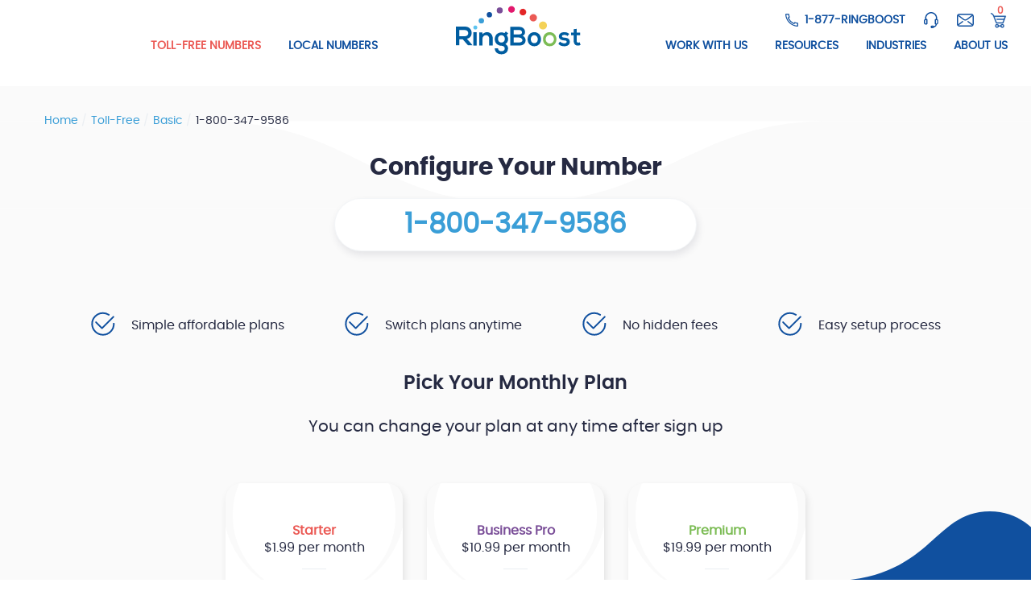

--- FILE ---
content_type: text/html; charset=utf-8
request_url: https://www.ringboost.com/toll-free/basic/1-800-347-9586
body_size: 43836
content:
<!doctype html>
<html data-n-head-ssr lang="en" data-n-head="%7B%22lang%22:%7B%22ssr%22:%22en%22%7D%7D">
  <head>
    <title>Tracking Phone Numbers (Basic) | RingBoost</title><meta data-n-head="ssr" charset="utf-8"><meta data-n-head="ssr" name="viewport" content="width=device-width, initial-scale=1, maximum-scale=1"><meta data-n-head="ssr" name="msapplication-TileColor" content="#10509f"><meta data-n-head="ssr" name="theme-color" content="#10509f"><meta data-n-head="ssr" name="format-detection" content="telephone=no"><meta data-n-head="ssr" name="X-Robots-Tag" content="noindex"><meta data-n-head="ssr" name="keywords" content="tracking phone numbers"><meta data-n-head="ssr" data-hid="description" name="description" content="Access &amp; acquire a custom tracking phone number for your business in three quick and simple steps; learn more at RingBoost.com and start receiving more calls today."><link data-n-head="ssr" rel="apple-touch-icon" sizes="180x180" href="apple-touch-icon.png" loading="lazy"><link data-n-head="ssr" rel="icon" type="image/png" sizes="32x32" href="/favicon-32x32.png" loading="lazy"><link data-n-head="ssr" rel="icon" type="image/png" sizes="16x16" href="/favicon-16x16.png" loading="lazy"><link data-n-head="ssr" rel="mask-icon" href="safari-pinned-tab.svg" color="#10509f" loading="lazy"><link data-n-head="ssr" rel="manifest" href="/site.webmanifest" loading="lazy"><link data-n-head="ssr" rel="canonical" href=""><script data-n-head="ssr" data-hid="googleRecaptcha" src="https://www.google.com/recaptcha/api.js?onload=vueRecaptchaApiLoaded&amp;render=explicit" defer></script><script data-n-head="ssr" src="https://www.googletagmanager.com/gtag/js?id=G-ZB6J0T3XFP" async></script><script data-n-head="ssr" data-hid="ga4" type="text/javascript" charset="utf-8">
          window.dataLayer = window.dataLayer || [];
          function gtag(){dataLayer.push(arguments);}
          gtag(&#x27;js&#x27;, new Date());

          gtag(&#x27;config&#x27;, &#x27;G-ZB6J0T3XFP&#x27;);
        </script><script data-n-head="ssr" data-hid="gtm-script">if(!window._gtm_init){window._gtm_init=1;(function(w,n,d,m,e,p){w[d]=(w[d]==1||n[d]=='yes'||n[d]==1||n[m]==1||(w[e]&&w[e].p&&e[e][p]()))?1:0})(window,'navigator','doNotTrack','msDoNotTrack','external','msTrackingProtectionEnabled');(function(w,d,s,l,x,y){w[l]=w[l]||[];w[l].push({'gtm.start':new Date().getTime(),event:'gtm.js'});w[x]={};w._gtm_inject=function(i){if(w.doNotTrack||w[x][i])return;w[x][i]=1;var f=d.getElementsByTagName(s)[0],j=d.createElement(s);j.async=true;j.src='https://www.googletagmanager.com/gtm.js?id='+i;f.parentNode.insertBefore(j,f);};w[y]('GTM-PGF9NC')})(window,document,'script','dataLayer','_gtm_ids','_gtm_inject')}</script><script data-n-head="ssr" src="//js.stripe.com/v3/" defer async></script><script data-n-head="ssr" src="https://www.google.com/recaptcha/api.js?onload=vueRecaptchaApiLoaded&amp;render=explicit"></script><link rel="preload" href="/_nuxt/3772495f0dedfe1f7ca7.js" as="script"><link rel="preload" href="/_nuxt/58d3fd0db35287671a7e.js" as="script"><link rel="preload" href="/_nuxt/db6c64bee2cd9ac07a5f.js" as="script"><link rel="preload" href="/_nuxt/6106c4030e2afc75af29.js" as="script"><link rel="preload" href="/_nuxt/13023d0fdc0d67fa4341.js" as="script"><link rel="preload" href="/_nuxt/3bb07e2aa0fdebc66932.js" as="script"><link rel="preload" href="/_nuxt/f4e91bfb4595ba1e9687.js" as="script"><link rel="preload" href="/_nuxt/c790e86de3b0382efd00.js" as="script"><link rel="preload" href="/_nuxt/7427bf2440b72914ef4b.js" as="script"><link rel="preload" href="/_nuxt/1f392f8b97143d3309c4.js" as="script"><link rel="preload" href="/_nuxt/d66ab3d5267e1933d1ab.js" as="script"><style data-vue-ssr-id="9371a070:0 707027a1:0 e2668f12:0 0aff2e93:0 42a38742:0 7088c50d:0 748e6f5f:0 5ca5e1eb:0 73214726:0 14de88aa:0 06456914:0 36f5ea77:0 0285405c:0 a260d44a:0 5163a4ce:0 b5c168dc:0 7ff93fb2:0 8993cff8:0 44cb766c:0 0c305d51:0 09b5df98:0 096776ae:0 6e36955a:0 a736f388:0 ad1469de:0 32393a91:0 46cbcab1:0 41345806:0 1811d0a6:0">@charset "UTF-8";.slick-slider{box-sizing:border-box;-webkit-touch-callout:none;-webkit-user-select:none;-moz-user-select:none;-ms-user-select:none;user-select:none;touch-action:pan-y;-webkit-tap-highlight-color:transparent}.slick-list,.slick-slider{position:relative;display:block}.slick-list{overflow:hidden;margin:0;padding:0}.slick-list:focus{outline:none}.slick-list.dragging{cursor:pointer;cursor:hand}.slick-slider .slick-list,.slick-slider .slick-track{-webkit-transform:translateZ(0);transform:translateZ(0)}.slick-track{position:relative;left:0;top:0;display:block;margin-left:auto;margin-right:auto}.slick-track:after,.slick-track:before{content:"";display:table}.slick-track:after{clear:both}.slick-loading .slick-track{visibility:hidden}.slick-slide{float:left;height:100%;min-height:1px;display:none}[dir=rtl] .slick-slide{float:right}.slick-slide img{display:block}.slick-slide.slick-loading img{display:none}.slick-slide.dragging img{pointer-events:none}.slick-initialized .slick-slide{display:block}.slick-loading .slick-slide{visibility:hidden}.slick-vertical .slick-slide{display:block;height:auto;border:1px solid transparent}.slick-arrow.slick-hidden{display:none}*,:active,:hover{outline:none;box-sizing:border-box}*{-webkit-tap-highlight-color:rgba(0,0,0,0)}.no-scroll{width:100%;overflow:hidden}.no-scroll,.no-scroll body{max-height:100vh}@font-face{font-family:poppinsbold;src:url(/_nuxt/fonts/79de3b6.woff2) format("woff2"),url(/_nuxt/fonts/a1ae113.woff) format("woff");font-weight:400;font-style:normal;font-display:swap}@font-face{font-family:poppinsregular;src:url(/_nuxt/fonts/ff6880e.woff2) format("woff2"),url(/_nuxt/fonts/12f7f28.woff) format("woff");font-weight:400;font-style:normal;font-display:swap}@font-face{font-family:poppinssemibold;src:url(/_nuxt/fonts/ef69a4c.woff2) format("woff2"),url(/_nuxt/fonts/e7b4d5b.woff) format("woff");font-weight:400;font-style:normal;font-display:swap}body{position:relative;flex-direction:column;overflow-y:auto;overflow-x:hidden;display:flex;margin:0;min-width:320px;box-sizing:border-box;font:14px/20px poppinsregular,sans-serif;color:#262a42;-webkit-font-smoothing:antialiased;-moz-osx-font-smoothing:grayscale;-webkit-tap-highlight-color:rgba(0,0,0,0)}@media (min-width:1200px){body{font:16px/24px poppinsregular,sans-serif}}@media (min-width:1800px){body{font:20px/35px poppinsregular,sans-serif}}@media only screen and (min-width:320px){.page-content{padding-top:48px}}@media only screen and (min-width:480px){.page-content{padding-top:25px}}@media only screen and (min-width:768px){.page-content{padding-top:0}}@media only screen and (min-width:992px){.page-content{padding-top:0}}@media only screen and (min-width:1200px){.page-content{padding-top:150px}}.page-content h1{text-align:center}@media (min-width:768px){.wrapper{background-color:#fafafa}}.container{width:100%;max-width:1920px;margin:0 auto;padding:0 20px}@media (min-width:1200px){.container{padding:0 55px}}@media (min-width:1800px){.container{padding:0 175px}}.controls{text-align:center}@media (min-width:768px){.controls{text-align:left}.controls.center{text-align:center}.controls.right{text-align:right}.controls.justify{justify-content:space-between}.controls.around,.controls.justify{display:flex;flex-direction:row;align-items:center}.controls.around{justify-content:space-around}}.controls .button{display:inline-block;vertical-align:top;margin-bottom:20px}@media (min-width:768px){.controls .button{margin:0 15px}}.controls .button:first-of-type{margin-left:0}.controls .button:last-of-type{margin-right:0;margin-bottom:auto}main{position:relative;margin-top:50px;z-index:5}@media (min-width:1200px){.no-touch main{margin-top:0;padding-top:0;width:100%;left:0;min-height:100vh;padding-bottom:100px;margin-bottom:-170px}}.h1,.h2,.h3,.h4,.h5,.h6,h1,h2,h3,h4,h5,h6{padding:0;margin:0 0 20px}.h1,h1{font:24px/28px poppinsbold,sans-serif}@media (min-width:768px){.h1,h1{font:30px/36px poppinsbold,sans-serif}}@media (min-width:1440px){.h1,h1{font:50px/60px poppinsbold,sans-serif}}.h2,h2{font:16px/16px poppinssemibold,sans-serif}@media (min-width:768px){.h2,h2{font:22px/26px poppinssemibold,sans-serif}}@media (min-width:1200px){.h2,h2{font:24px/40px poppinssemibold,sans-serif}}@media (min-width:1440px){.h2,h2{font:34px/50px poppinssemibold,sans-serif}}.h3,h3{font:15px/25px poppinssemibold,sans-serif}@media (min-width:1200px){.h3,h3{font:18px/24px poppinssemibold,sans-serif}}@media (min-width:1440px){.h3,h3{font:26px/30px poppinssemibold,sans-serif}}.h4,h4{font:15px/24px poppinsregular,sans-serif}@media (min-width:1200px){.h4,h4{font:20px/29px poppinsregular,sans-serif}}@media (min-width:1440px){.h4,h4{font:24px/35px poppinsregular,sans-serif}}.h5,h5{font:14px/20px poppinsregular,sans-serif}@media (min-width:1200px){.h5,h5{font:16px/24px poppinsregular,sans-serif}}@media (min-width:1440px){.h5,h5{font:22px/30px poppinsregular,sans-serif}}.h6,h6{font:12px/19px poppinssemibold,sans-serif;text-transform:uppercase}@media (min-width:1200px){.h6,h6{font:12px/19px poppinssemibold,sans-serif}}@media (min-width:1440px){.h6,h6{font:18px/30px poppinssemibold,sans-serif}}p{margin:0 0 20px}@media (min-width:1200px){p{margin:0 0 30px}}ol,ul{list-style:none;padding:0}figure,ol,ul{margin:0}img{max-width:100%}.gray-light{background-color:#eaeef2}.alabaster{background-color:#fafafa}.text-link{text-decoration:none;outline:none;color:#3a9ed7;cursor:pointer;display:inline-block;transition:color .4s ease;position:relative;font-size:14px;font-family:poppinsregular,sans-serif}@media (min-width:1200px){.text-link{line-height:18px}}.text-link:after,.text-link:before{content:"";position:absolute;left:0;bottom:0;height:2px}@media (min-width:1200px){.text-link:after,.text-link:before{bottom:-4px}}.text-link:after{transition:width .4s ease;background-color:#10509f;width:0;z-index:3}.text-link:before{background-color:#3a9ed7;width:100%;z-index:2}.text-link:hover{color:#10509f}.text-link:hover:after{width:100%}@media (min-width:1200px){.text-link{font-size:18px}}.icon-link{position:relative;padding:5px 0 0 40px;font-size:14px;line-height:18px;text-decoration:none}@media (min-width:1200px){.icon-link{font-size:18px}}.icon-link svg{position:absolute;top:0;left:0;width:30px;height:30px}.no-touch .icon-link:hover{text-decoration:underline}input[type=email],input[type=number],input[type=password],input[type=tel],input[type=text]{display:inline-block;margin:0 0 20px;padding:10px 20px;color:#262a42;font-size:14px;vertical-align:middle;background:transparent;box-shadow:none;outline:none;border:none;border-bottom:1px solid hsla(0,0%,100%,.2);width:100%;transition:border-color .4s ease;box-sizing:border-box;position:relative;z-index:3;-webkit-appearance:none;-webkit-border-radius:0}@media (min-width:1440px){.no-touch input[type=email],.no-touch input[type=number],.no-touch input[type=password],.no-touch input[type=tel],.no-touch input[type=text]{font-size:16px;padding:20px 20px 8px}}.no-touch input[type=email]:hover,.no-touch input[type=number]:hover,.no-touch input[type=password]:hover,.no-touch input[type=tel]:hover,.no-touch input[type=text]:hover{border-color:hsla(0,0%,100%,.5)}input:-webkit-autofill,input:-webkit-autofill:active,input:-webkit-autofill:focus,input:-webkit-autofill:hover{-webkit-box-shadow:0 0 0 30px #fff inset!important}::-webkit-input-placeholder{color:rgba(50,62,72,.7)}::-moz-placeholder{color:rgba(50,62,72,.7)}:-ms-input-placeholder{color:rgba(50,62,72,.7)}:-moz-placeholder{color:rgba(50,62,72,.7)}.content ul{padding:0;margin-bottom:20px;font-size:14px}@media (min-width:1200px){.content ul{font-size:16px}}@media (min-width:1800px){.content ul{font-size:20px}}.content ul li{padding-left:35px;margin:0 0 15px;position:relative}@media (min-width:1200px){.content ul li{margin:0 0 30px;padding-left:50px;line-height:24px}}@media (min-width:1800px){.content ul li{margin-bottom:45px;padding-left:60px;line-height:30px}}.content ul li:before{content:"";background-image:url(/_nuxt/img/99421e3.svg);background-position:50%;background-size:cover;position:absolute;width:20px;height:20px;left:0;top:0}@media (min-width:1200px){.content ul li:before{width:30px;height:30px;top:-5px}}@media (min-width:1800px){.content ul li:before{top:0}}.content ol{padding-left:0;margin-bottom:20px;counter-reset:counterName}.content ol li{position:relative;padding-left:35px;margin:0 0 15px}@media (min-width:1200px){.content ol li{font-size:20px;padding-left:60px;line-height:35px;margin:0 0 25px}}.content ol li:before{content:counter(counterName,decimal-leading-zero);counter-increment:counterName;min-width:27px;display:inline-block;vertical-align:baseline;color:#10509f;position:absolute;left:0;top:2px;font-size:16px}@media (min-width:1200px){.content ol li:before{top:1px;font-size:24px}}.content ol ol,.content ol ul{margin:0}.white{color:#fff;fill:#fff}.white ul li:before{background-image:url([data-uri])}.white ol li:before{color:#fff}.button,button,input[type=submit]{margin:0;padding:15px 25px;text-decoration:none;cursor:pointer;text-transform:uppercase;font-size:15px;background:transparent;position:relative;border:1px solid #3a9ed7;text-align:center;display:inline-block;vertical-align:top;line-height:16px;z-index:3;overflow:hidden;border-radius:50px;font-family:poppinssemibold,sans-serif;color:#3a9ed7;transition:all .4s ease;-webkit-appearance:none;white-space:nowrap}.button .button-preloader-dots,.button:after,.button:before,button .button-preloader-dots,button:after,button:before,input[type=submit] .button-preloader-dots,input[type=submit]:after,input[type=submit]:before{display:none}.button.loading span,button.loading span,input[type=submit].loading span{opacity:0}.button.loading .button-preloader-dots,button.loading .button-preloader-dots,input[type=submit].loading .button-preloader-dots{display:flex}.button.loading:active .button-preloader-dots .dot,.no-touch .button.loading:hover .button-preloader-dots .dot,.no-touch button.loading:hover .button-preloader-dots .dot,.no-touch input[type=submit].loading:hover .button-preloader-dots .dot,button.loading:active .button-preloader-dots .dot,input[type=submit].loading:active .button-preloader-dots .dot{background-color:#10509f}@media (min-width:1200px){.no-touch .button,.no-touch button,.no-touch input[type=submit]{height:auto;line-height:32px;font-size:14px;padding:5px 40px}}@media (min-width:1440px){.no-touch .button,.no-touch button,.no-touch input[type=submit]{padding:9px 40px}}@media (min-width:1800px){.no-touch .button,.no-touch button,.no-touch input[type=submit]{font-size:16px;height:auto}}.button:active,.no-touch .button:hover,.no-touch button:hover,.no-touch input[type=submit]:hover,button:active,input[type=submit]:active{background-color:#3a9ed7;color:#fff}.button.invert,button.invert,input[type=submit].invert{color:#fff;border-color:#fff;background-color:#10509f}.button.invert:active,.no-touch .button.invert:hover,.no-touch button.invert:hover,.no-touch input[type=submit].invert:hover,button.invert:active,input[type=submit].invert:active{color:#10509f;background-color:#fff}.button.filled,.button.secure,button.filled,button.secure,input.button.secure[type=submit],input.secure[type=submit],input[type=submit].filled{color:#fff;border-color:#7cbc55;background-color:#7cbc55}.button.filled:active,.button.secure:active,.no-touch .button.filled:hover,.no-touch .button.secure:hover,.no-touch button.filled:hover,.no-touch button.secure:hover,.no-touch input.secure[type=submit]:hover,.no-touch input[type=submit].filled:hover,button.filled:active,button.secure:active,input.secure[type=submit]:active,input[type=submit].filled:active{color:#7cbc55;background-color:#fff}@media (min-width:1440px){.button.filled,.button.secure,button.filled,button.secure,input.button.secure[type=submit],input.secure[type=submit],input[type=submit].filled{border-radius:29px}}.button.secure,button.secure,input[type=submit].secure{padding-left:65px;background-image:url([data-uri]);background-repeat:no-repeat;background-position:40px 50%;background-size:16px auto}.button.secure:active,.no-touch .button.secure:hover,.no-touch button.secure:hover,.no-touch input[type=submit].secure:hover,button.secure:active,input[type=submit].secure:active{background-image:url([data-uri])}button:disabled,button[disabled],input:disabled{cursor:not-allowed}html * :focus::-webkit-input-placeholder{color:transparent!important}html * :focus:-moz-placeholder,html * :focus::-moz-placeholder{color:transparent!important}html * :focus:-ms-input-placeholder{color:transparent!important}html * :focus.placeholder{color:transparent!important}.pretty input[type=checkbox]+.state svg{transition:opacity .4s ease}.no-touch .pretty input[type=checkbox]:hover+.state svg{opacity:1!important}.no-touch .pretty input[type=checkbox]:hover+.state path{fill:#3a9ed7!important;stroke:#3a9ed7!important}.no-touch .pretty input[type=checkbox]:checked:hover+.state path{fill:#fff!important;stroke:#fff!important}.no-touch .pretty input[type=radio]:hover+.state label:after{transition:all .4s ease;background-color:#3a9ed7!important}.load-more{color:#eb5a55;font-size:16px;padding:10px 0 10px 30px;display:inline-block;cursor:pointer;text-transform:uppercase;font-family:poppinsbold,sans-serif}.no-touch .load-more{padding-top:0;padding-bottom:0}@media (min-width:1200px){.checkbox-label-text{font-size:16px}}.expand-helper{position:absolute;right:6px;top:-3px;width:25px;height:25px;cursor:pointer;transition:all .4s ease}@media (min-width:1200px){.no-touch .expand-helper{display:none}}.expand-helper:after,.expand-helper:before{content:"";position:absolute;top:50%;left:50%;-webkit-transform:translate(-50%,-50%);transform:translate(-50%,-50%);background-color:#fff;width:8px;height:2px;transition:all .4s ease}.expand-helper:after{-webkit-transform:translate(-50%,-50%) rotate(90deg);transform:translate(-50%,-50%) rotate(90deg)}.expand-helper.opened-sub-menu:after{-webkit-transform:translate(-50%,-50%) rotate(0deg);transform:translate(-50%,-50%) rotate(0deg)}.form-holder{position:relative;color:#fff}.form-holder label{position:absolute;top:9px;transition:all .3s ease;z-index:2;left:50%;-webkit-transform:translateX(-50%);transform:translateX(-50%);font-size:14px;font-family:poppinsregular,sans-serif}@media (min-width:1440px){.no-touch .form-holder label{font-size:16px}}.form-holder:after{content:"";position:absolute;bottom:0;left:0;width:0;height:1px;background-color:#10509f;transition:width .4s ease}.form-holder.button.secure input,.form-holder.filled input,button.form-holder.secure input,input.form-holder.secure[type=submit] input{border-color:#fff}.form-holder.button.secure label,.form-holder.filled label,button.form-holder.secure label,input.form-holder.secure[type=submit] label{left:0!important;-webkit-transform:none;transform:none;font-size:12px;top:-10px!important;z-index:5}.form-holder.button.secure:after,.form-holder.filled:after,button.form-holder.secure:after,input.form-holder.secure[type=submit]:after{width:100%}.text-center{text-align:center}.modal{position:fixed;right:0;bottom:0;top:0;left:0;will-change:transform;z-index:9999}.modal.show .modal-overlay{opacity:1}.modal .modal-overlay{position:absolute;right:0;bottom:0;top:0;left:0;background-color:rgba(38,42,66,.2);opacity:0}.modal iframe{position:absolute;top:50%;left:50%;-webkit-transform:translateY(-50%) translateX(-50%);transform:translateY(-50%) translateX(-50%);width:100%;height:100%;border:none;z-index:0}.modal .modal-close{position:absolute;right:0;top:0;width:40px;height:40px;cursor:pointer;z-index:110}.modal .modal-close:after,.modal .modal-close:before{content:"";will-change:transform}.modal .modal-close:before{position:absolute;top:0;left:0;width:100%;height:100%;background-color:#eb5a55;-webkit-transform:translate(0) rotate(0deg);transform:translate(0) rotate(0deg);transition:border-radius .5s,-webkit-transform .5s;transition:transform .5s,border-radius .5s;transition:transform .5s,border-radius .5s,-webkit-transform .5s}.modal .modal-close:after{position:absolute;top:50%;left:50%;width:24px;height:24px;background:url([data-uri]) no-repeat 50%/contain;-webkit-transform:translate(-50%,-50%) rotate(0deg);transform:translate(-50%,-50%) rotate(0deg);transition:-webkit-transform .5s;transition:transform .5s;transition:transform .5s,-webkit-transform .5s}.no-touch .modal .modal-close:hover:before{border-radius:50%;-webkit-transform:translate(-5px,5px) rotate(0deg);transform:translate(-5px,5px) rotate(0deg)}.no-touch .modal .modal-close:hover:after{-webkit-transform:translate(-70%,-35%) rotate(1turn);transform:translate(-70%,-35%) rotate(1turn)}.section-title{text-align:center;padding:0 15px;position:relative;z-index:2}.section-title p:last-child{margin-bottom:0}.section-title .h1{font-family:poppinssemibold,sans-serif}@media (min-width:1200px){.no-touch .section-title{max-width:600px;margin:0 auto}}@media (min-width:1440px){.no-touch .section-title{max-width:1090px}}.skew-section{position:relative;padding-bottom:4vw;z-index:3}@media (min-width:1024px){.skew-section{padding-top:0;margin-bottom:120px}}@media (min-width:1200px){.skew-section{margin-bottom:0;padding-bottom:0}}.skew-section+*{padding-top:12vw}@media (min-width:1024px){.skew-section+*{padding-top:0}}@media (min-width:1200px){.skew-section+*{padding-top:10vw}}.skew-section:after{content:"";position:absolute;bottom:-6vw;left:0;width:100vw;height:30vw;-webkit-transform:skew(0deg,3deg);transform:skew(0deg,3deg);background-color:#10509f;z-index:-1}@media (min-width:1200px){.skew-section:after{height:20vw}}.skew-section.on-top{margin-bottom:4vw}@media (min-width:1024px){.skew-section.on-top{margin-bottom:15vw}}@media (min-width:1200px){.skew-section.on-top{margin-bottom:5vw}}@media (min-width:1800px){.skew-section.on-top{margin-bottom:10vw}}.skew-section.button.secure:before,.skew-section.filled:before,button.skew-section.secure:before,input.skew-section.secure[type=submit]:before{content:"";position:absolute;bottom:-24vw;left:0;width:100vw;height:30vw;background-color:#fafafa;z-index:-1}@media (min-width:1024px){.skew-section.button.secure:before,.skew-section.filled:before,button.skew-section.secure:before,input.skew-section.secure[type=submit]:before{bottom:-15vw}}@media (min-width:1200px){.skew-section.button.secure:before,.skew-section.filled:before,button.skew-section.secure:before,input.skew-section.secure[type=submit]:before{height:20vw}}.wave-section{position:relative}.wave-section:before{content:"";position:absolute;top:-13vw;left:0;width:100vw;height:13vw;background-repeat:no-repeat;background-position:bottom;background-size:contain;background-image:url([data-uri])}.wave-section.blue-wave:before{background-image:url([data-uri])}.wave-section.gray-wave{padding-top:3vw}.wave-section.gray-wave:before{background-color:#fff;background-image:url([data-uri]);height:22vw;top:-21vw}.wave-section.text-template{margin-top:21vw;padding-bottom:50px}@media (min-width:1200px){.wave-section.text-template{padding-bottom:100px}}.wave-section .content{position:relative;width:100%;max-width:1090px;margin:-21vw auto 0}@media (min-width:1200px){.wave-section .content{margin-top:-22vw}}@media (min-width:1200px){.wave-section .content .h1{margin-bottom:0;padding-bottom:50px}}.wave-section .content .intro{margin-bottom:30px;font-family:poppinssemibold,sans-serif}.wave-section .content .call-to-action-content a,.wave-section .content .text-content a{color:#10509f;text-decoration:none;white-space:nowrap}.no-touch .wave-section .content .call-to-action-content a,.no-touch .wave-section .content .text-content a{transition:color .3s}.no-touch .wave-section .content .call-to-action-content a:hover,.no-touch .wave-section .content .text-content a:hover{color:#3a9ed7}@media (min-width:1200px){.wave-section .content p{margin-bottom:20px}}.wave-section .content blockquote{position:relative;padding-top:50px}.wave-section .content blockquote:before{content:"";position:absolute;top:0;left:0;width:100%;height:30px;background:url(/_nuxt/img/42da578.svg) no-repeat 50%/auto 100%}.wave-section .content blockquote em{color:#10509f}.funnel-section-dark,.funnel-section-light{position:relative}.funnel-section-dark:after,.funnel-section-light:after{content:"";position:absolute;top:-14vw;left:0;width:100vw;height:15vw;background-position:top;background-size:contain;background-repeat:no-repeat;z-index:-1}.funnel-section-dark.on-top,.funnel-section-light.on-top{margin-bottom:15vw}.funnel-section-dark.low:after,.funnel-section-dark.low:before,.funnel-section-light.low:after,.funnel-section-light.low:before{content:"";position:absolute;right:0;bottom:0;top:0;left:0}.funnel-section-dark.low:before,.funnel-section-light.low:before{z-index:-1}.funnel-section-dark.low:after,.funnel-section-light.low:after{top:-8vw}@media (min-width:1024px){.funnel-section-dark.low:after,.funnel-section-light.low:after{top:-6vw}}@media (min-width:1200px){.funnel-section-dark.low:after,.funnel-section-light.low:after{top:0}}@media (min-width:1200px) and (-ms-high-contrast:active),(min-width:1200px) and (-ms-high-contrast:none){.no-touch .funnel-section-dark.low:after,.no-touch .funnel-section-light.low:after{top:-5.5vw}}.funnel-section-dark .h1,.funnel-section-light .h1{padding-bottom:20px}.funnel-section-light{padding:0}@media (min-width:768px){.funnel-section-light{padding:40px 0 60px}}.funnel-section-light .h1{position:relative;z-index:3;margin-bottom:0}.funnel-section-light:after{background-color:#fafafa;background-image:url([data-uri])}.funnel-section-light.low:before{background-color:#fafafa}.funnel-section-light.low:after{background-image:url([data-uri])}.funnel-section-dark:after{background-image:url([data-uri])}.funnel-section-dark.low:before{background-color:#eaeef2}.funnel-section-dark.low:after{background-image:url([data-uri])}.info-steps-wrap{padding-bottom:50px}@media (min-width:1200px){.info-steps-wrap{padding-bottom:100px}}.steps-bar{top:60px;width:54px}.steps-bar li{margin-left:auto;margin-right:auto}.steps-bar li:last-child{margin-bottom:0}@media (min-width:1200px){.info-step-items{margin:0 80px;padding-bottom:80px}}.info-step-item{box-shadow:2px 10px 20px #eaeef2;border-radius:20px;background-color:#fff;margin-bottom:20px;padding:20px;position:relative}@media (min-width:1200px){.info-step-item{padding:30px 80px 10px;border-radius:50px;min-height:160px}}@media (min-width:1800px){.info-step-item{min-height:192px}}.info-step-item .title{font-family:poppinsregular,sans-serif;display:block;padding-bottom:10px;margin-bottom:10px}.info-step-item .title span{color:#10509f}@media (min-width:1200px){.info-step-item .title{max-width:370px;margin-bottom:20px;padding-bottom:4px}}.info-step-item .monthly-price,.info-step-item h3{color:#10509f}.info-step-item .info em{font-style:normal;display:inline-block;vertical-align:middle;margin:0 4px}.info-step-item .info span{display:inline-block;vertical-align:top;position:relative;padding-left:20px}.info-step-item .info span:first-child{padding-left:0}.info-step-item .info span:first-child:before{display:none}.info-step-item .info span:before{content:"\2022";position:absolute;left:5px;top:1px}@media (min-width:1200px){.info-step-item .info{margin:-6px 0 12px}}.info-step-item .button{background:#fff;border-color:#eb5a55;color:#eb5a55}@media (min-width:1200px){.info-step-item .button{position:absolute;right:80px;top:50%;-webkit-transform:translateY(-50%);transform:translateY(-50%)}.no-touch .info-step-item .button:hover{background:#eb5a55;border-color:#fff;color:#fff}}@media (min-width:1440px){.info-step-item .button{width:140px;line-height:30px}}@media (min-width:1800px){.info-step-item .button{line-height:35px}}.pretty.p-toggle .state.p-primary label:before,.pretty input:checked~.state.p-primary label:before{border-width:6px!important;border-color:#3a9ed7}.p-default.pretty input:checked~.state.p-primary label:after,.pretty.p-toggle .state.p-primary label:after{background-color:#fff!important}.slide-fade-enter-active{opacity:1;transition:all .3s ease}.slide-fade-leave-active{transition:all .3s ease}.slide-fade-enter,.slide-fade-leave-to{-webkit-transform:translateX(-100%);transform:translateX(-100%);opacity:0}.slide-open-enter-active,.slide-open-leave-active{transition:all .3s ease}.slide-open-enter,.slide-open-leave-to{-webkit-transform:translateY(50%);transform:translateY(50%);opacity:0}.fade-enter-active,.fade-leave-active{transition:opacity 1s}.fade-enter,.fade-leave-to{opacity:0}.page-content.inner h1{max-width:1090px;margin:0 auto}address{font-style:normal}address p{margin-bottom:10px}.text-article{padding-bottom:30px}.text-article a{color:#3a9ed7}@-webkit-keyframes fade-in{0%{opacity:0}to{opacity:1}}@keyframes fade-in{0%{opacity:0}to{opacity:1}}@-webkit-keyframes slide-right{0%{opacity:0;-webkit-transform:translateX(100%);transform:translateX(100%)}to{opacity:1;-webkit-transform:translateX(0);transform:translateX(0)}}@keyframes slide-right{0%{opacity:0;-webkit-transform:translateX(100%);transform:translateX(100%)}to{opacity:1;-webkit-transform:translateX(0);transform:translateX(0)}}@-webkit-keyframes slide-left{0%{opacity:0;-webkit-transform:translateX(-100%);transform:translateX(-100%)}to{opacity:1;-webkit-transform:translateX(0);transform:translateX(0)}}@keyframes slide-left{0%{opacity:0;-webkit-transform:translateX(-100%);transform:translateX(-100%)}to{opacity:1;-webkit-transform:translateX(0);transform:translateX(0)}}@-webkit-keyframes slide-bottom{0%{opacity:0;-webkit-transform:translateY(20px);transform:translateY(20px)}to{opacity:1;-webkit-transform:translateY(0);transform:translateY(0)}}@keyframes slide-bottom{0%{opacity:0;-webkit-transform:translateY(20px);transform:translateY(20px)}to{opacity:1;-webkit-transform:translateY(0);transform:translateY(0)}}@-webkit-keyframes scale-in{0%{-webkit-transform:scale(0);transform:scale(0)}to{-webkit-transform:scale(1);transform:scale(1)}}@keyframes scale-in{0%{-webkit-transform:scale(0);transform:scale(0)}to{-webkit-transform:scale(1);transform:scale(1)}}@-webkit-keyframes rotating{0%{-webkit-transform:rotate(0deg);transform:rotate(0deg)}to{-webkit-transform:rotate(1turn);transform:rotate(1turn)}}@keyframes rotating{0%{-webkit-transform:rotate(0deg);transform:rotate(0deg)}to{-webkit-transform:rotate(1turn);transform:rotate(1turn)}}.bounce-enter-active{-webkit-animation:bounce-in .3s;animation:bounce-in .3s}.bounce-leave-active{animation:bounce-in .3s reverse}@-webkit-keyframes bounce-in{0%{-webkit-transform:scale(.9);transform:scale(.9);opacity:0}to{-webkit-transform:scale(1);transform:scale(1);opacity:1}}@keyframes bounce-in{0%{-webkit-transform:scale(.9);transform:scale(.9);opacity:0}to{-webkit-transform:scale(1);transform:scale(1);opacity:1}}._phone_{display:inline-block;vertical-align:top;white-space:nowrap}@media (min-width:1800px){.tollfree-plans .local-plans img{width:100%;max-width:60px;max-height:50px}}.slider-wrapper{position:relative;padding-left:15%}.slider-wrapper .custom-mark{position:absolute;top:10px;-webkit-transform:translateX(-50%);transform:translateX(-50%);white-space:nowrap}.slider-wrapper .complete-slider-part{position:absolute;height:10px;top:15px;left:0;background-color:#eb5a55;width:15%;border-radius:5px;z-index:4}.slider-wrapper .complete-slider-part:after{content:"";position:absolute;top:0;width:20px;height:10px;background-color:#eb5a55;right:-3px;z-index:3}.slider-wrapper .complete-slider-part:before{content:"";right:0;width:1px;height:6px;z-index:4;background-color:rgba(38,42,66,.3);top:2px;border-radius:0;position:absolute}.slider-wrapper .complete-slider-part .vue-slider-mark-label{margin-top:18px;-webkit-transform:translateX(-50%);transform:translateX(-50%);color:#262a42;opacity:.5;font-size:8px}@media (min-width:768px){.slider-wrapper .complete-slider-part .vue-slider-mark-label{font-size:14px}}@media (min-width:1200px){.slider-wrapper .complete-slider-part .vue-slider-mark-label{margin-top:12px}}.old-price{position:relative}.old-price:before{content:"";position:absolute;display:block;left:0;right:0;top:50%;height:2px;background-color:#eb5a55;-webkit-transform:translateY(-50%);transform:translateY(-50%)}.bg-white{background-color:#fff}.plural-strings{text-align:left}.plural-strings .pretty{white-space:normal;line-height:normal;margin-bottom:13px}.plural-strings .pretty .state label{text-indent:0;padding-left:2em}.plural-strings .pretty.p-svg .state .svg,.plural-strings .pretty .state label:after,.plural-strings .pretty .state label:before{top:3px}.plans-table{overflow-x:auto}.text-red{color:#eb5a55}#area-code,#toll-free-box{background-color:#dbdbdb!important}.text-helper{margin-top:20px;color:rgba(38,42,66,.7);font:12px/24px poppinssemibold,sans-serif}@media (min-width:1200px){.no-touch .text-helper{font-size:14px}}@media (min-width:1800px){.no-touch .text-helper{font-size:18px}}.text-helper a{font-size:12px;text-decoration:underline;color:#10509f}@media (min-width:1200px){.no-touch .text-helper a{font-size:14px}}@media (min-width:1800px){.no-touch .text-helper a{font-size:18px}}.text-helper a:after,.text-helper a:before{display:none}.main-search-block{position:relative;display:flex;align-items:center;flex-direction:column;padding:0 15px;text-align:center;min-height:400px}@media (min-width:768px){.main-search-block{justify-content:center}}@media (min-width:1200px){.main-search-block{padding:0;margin-bottom:185px}}@media (max-width:1440px){.main-search-block{margin-top:20px}}@media (-ms-high-contrast:active),(-ms-high-contrast:none){.main-search-block{-webkit-animation:none!important;animation:none!important;opacity:1!important}}@media (min-width:1200px){.no-touch .main-search-block.with-switcher{position:absolute;left:0;top:0;width:100%;height:100%;margin-bottom:185px}}.main-search-block:after,.main-search-block:before{content:"";box-shadow:0 6px 6px rgba(0,0,0,.05);position:absolute;border-radius:100%;background-color:#fff}@media (min-width:1200px){.no-touch .main-search-block:after,.no-touch .main-search-block:before{box-shadow:none;bottom:-185px;left:50%;-webkit-transform:translateX(-50%);transform:translateX(-50%)}}@media (min-width:1200px){.no-touch .main-search-block.with-switcher:after,.no-touch .main-search-block.with-switcher:before{display:none}}.main-search-block:after{width:110%;padding-top:110%;bottom:0;z-index:4}@media (min-width:1200px){.no-touch .main-search-block:after{width:115%;padding-top:115%}}.main-search-block:before{width:160%;padding-top:160%;bottom:10px;z-index:3}@media (min-width:1200px){.no-touch .main-search-block:before{background-color:#fafafa;width:120%;padding-top:120%}}.main-search-block .h1,.main-search-block h1{margin-right:auto;margin-left:auto;margin-top:25px}@media (min-width:768px){.main-search-block .h1,.main-search-block h1{max-width:none;margin-top:0}}@media (min-width:1200px){.no-touch .main-search-block .h1,.no-touch .main-search-block h1{max-width:none}}@media (min-width:1200px){.no-touch .main-search-block h2{margin-bottom:45px}}.main-search-block.local-small{opacity:1;min-height:auto;-webkit-animation:none;animation:none;margin-bottom:15px}.main-search-block.local-small:after,.main-search-block.local-small:before{display:none}.main-search-block .input-holder{position:relative}@media (min-width:1200px){.no-touch .main-search-block .input-holder{width:610px;display:flex;align-items:center}}@media (min-width:1440px){.no-touch .main-search-block .input-holder{width:770px}}.main-search-block .number-start{position:absolute;left:40%;top:0;z-index:4;text-transform:uppercase;font-size:12px;font-family:poppinssemibold,sans-serif;-webkit-transform:translateX(-110%);transform:translateX(-110%)}@media (min-width:1200px){.no-touch .main-search-block .number-start{left:20px;-webkit-transform:translateY(-50%);transform:translateY(-50%);font-size:14px;top:50%}}@media (min-width:1800px){.no-touch .main-search-block .number-start{left:32px;font-size:18px;line-height:20px}}.main-search-block .text-separator{position:absolute;top:0;left:39%;font-size:12px;z-index:3;color:#eb5a55}@media (min-width:1200px){.no-touch .main-search-block .text-separator{left:130px;top:50%;-webkit-transform:translateY(-50%);transform:translateY(-50%);font-size:14px}}@media (min-width:1440px){.no-touch .main-search-block .text-separator{left:180px}}@media (min-width:1200px){.no-touch .main-search-block .tollfree input[type=email].search-input,.no-touch .main-search-block .tollfree input[type=search].search-input,.no-touch .main-search-block .tollfree input[type=text].search-input{padding-right:40px}}@media (min-width:1440px){.no-touch .main-search-block .tollfree input[type=email].search-input,.no-touch .main-search-block .tollfree input[type=search].search-input,.no-touch .main-search-block .tollfree input[type=text].search-input{padding:20px 70px 20px 120px}}.main-search-block .local input[type=email].search-input,.main-search-block .local input[type=search].search-input,.main-search-block .local input[type=text].search-input{padding-left:20px;padding-top:20px;padding-bottom:20px}.main-search-block .local .keyword{position:absolute;z-index:4;top:-11px;right:0;padding:0;width:50%;border:none;background:none}@media (min-width:1200px){.no-touch .main-search-block .local .keyword{top:50%;left:175px;-webkit-transform:translateY(-50%);transform:translateY(-50%);padding-right:120px}}@media (min-width:1440px){.no-touch .main-search-block .local .keyword{left:250px;padding-right:150px}}.main-search-block .local .button{position:relative;z-index:4}.main-search-block .switcher{margin:0 auto 20px}@media (min-width:1200px){.no-touch .main-search-block .switcher{margin-bottom:30px}}@media (min-width:1440px){.no-touch .main-search-block .switcher{margin-bottom:45px}}.main-search-block .search-number-holder .input-holder{margin:0 auto}.main-search-block .search-number-holder .button:hover .button-preloader-dots .dot{background-color:#60c;-webkit-animation:up-down-final 2s infinite;animation:up-down-final 2s infinite}.main-search-block .search-number-holder .button:hover .button-preloader-dots .dot:nth-child(2){-webkit-animation-delay:.15s;animation-delay:.15s}.main-search-block .search-number-holder .button:hover .button-preloader-dots .dot:nth-child(3){-webkit-animation-delay:.3s;animation-delay:.3s}.main-search-block .search-number-holder .button:hover .button-preloader-dots .dot:nth-child(4){-webkit-animation-delay:.45s;animation-delay:.45s}.main-search-block .search-number-holder .button:hover .button-preloader-dots .dot:nth-child(5){-webkit-animation-delay:.6s;animation-delay:.6s}@-webkit-keyframes up-down-final{0%{-webkit-transform:translateY(0);transform:translateY(0);background-color:purple}35%{-webkit-transform:translateY(0);transform:translateY(0);opacity:.3;background-color:#ff69b4}50%{-webkit-transform:translateY(-20px);transform:translateY(-20px);opacity:.8}70%{-webkit-transform:translateY(3px);transform:translateY(3px);opacity:.8}85%{-webkit-transform:translateY(-3px);transform:translateY(-3px)}}@keyframes up-down-final{0%{-webkit-transform:translateY(0);transform:translateY(0);background-color:purple}35%{-webkit-transform:translateY(0);transform:translateY(0);opacity:.3;background-color:#ff69b4}50%{-webkit-transform:translateY(-20px);transform:translateY(-20px);opacity:.8}70%{-webkit-transform:translateY(3px);transform:translateY(3px);opacity:.8}85%{-webkit-transform:translateY(-3px);transform:translateY(-3px)}}.search-block-inner{position:relative;width:100%;max-width:610px;margin:0 auto;z-index:5}@media (min-width:1440px){.no-touch .search-block-inner{max-width:930px}}@media (min-width:1200px){.no-touch .search-block-inner .button.filled,.no-touch .search-block-inner .button.secure,.no-touch .search-block-inner button.filled,.no-touch .search-block-inner button.secure{font-size:14px;line-height:20px;margin-left:-15px;width:auto;flex:0 0 auto;height:40px}}@media (min-width:1440px){.no-touch .search-block-inner .button.filled,.no-touch .search-block-inner .button.secure,.no-touch .search-block-inner button.filled,.no-touch .search-block-inner button.secure{margin-left:-30px;height:60px;font-size:16px}}input[type=email].search-input,input[type=search].search-input,input[type=text].search-input{font-size:12px;font-family:poppinssemibold,sans-serif;color:#eb5a55;background-color:#fafafa;border:1px solid #eaeef2;border-radius:30px;height:40px;margin-bottom:3px;text-align:left;padding-left:40%}@media (min-width:1200px){.no-touch input[type=email].search-input,.no-touch input[type=search].search-input,.no-touch input[type=text].search-input{font-size:14px;padding-left:105px;text-align:left;margin-bottom:0;margin-right:-15px}}@media (min-width:1440px){.no-touch input[type=email].search-input,.no-touch input[type=search].search-input,.no-touch input[type=text].search-input{height:60px;font-size:18px;margin-right:-30px}}.numbers-list-title{margin-bottom:20px}@media (min-width:768px){.numbers-list-title{margin-bottom:40px}}.numbers-block-wrapper{margin-bottom:40px}.title-price{background-color:#3a9ed7;border-radius:15px;height:30px;display:inline-flex;align-items:center;justify-content:center;color:#fff;font-size:14px;font-family:poppinsbold,sans-serif;padding:0 15px}@media (min-width:768px){.title-price{padding:0 40px;font-size:18px;border-radius:20px;height:40px}}.listings-wrap{padding-bottom:40px}@media (min-width:1200px){.listings-wrap{position:relative}}.searched-string{font-family:poppinsbold,sans-serif;color:#3a9ed7}@media (min-width:1200px){.searched-string{font-size:26px}}.searched-string.in-title{font-size:inherit}.numbers-filters .helper{font-size:14px;color:#10509f}@media (min-width:768px){.numbers-filters .helper{margin-left:35px}}.numbers-filters ul{display:flex}.numbers-filters li{margin-right:10px}.numbers-filters li:last-child{margin-right:0}@media (min-width:1200px){.search-results-wrapper .form-filters{margin-bottom:60px}}@media (min-width:1800px){.search-results-wrapper .form-filters{margin-bottom:11px}}.slider-range{margin:0 auto;position:relative}.slider-range .vue-slider{height:5px!important}.vue-slider-dot-handle{box-shadow:none;border-radius:50%;border:4px solid #3a9ed7}.big-range-slider{margin-bottom:60px}@media (min-width:768px){.big-range-slider{padding-left:20px!important;padding-right:20px!important}}@media (min-width:1200px){.big-range-slider{margin-bottom:120px;padding-left:0!important;padding-right:0!important}}.big-range-slider .vue-slider-marks .vue-slider-mark-label{display:flex;flex-direction:column;font-size:8px;opacity:.5;line-height:16px;text-align:center}@media (min-width:568px){.big-range-slider .vue-slider-marks .vue-slider-mark-label{font-size:10px}}@media (min-width:768px){.big-range-slider .vue-slider-marks .vue-slider-mark-label{font-size:14px}}.big-range-slider .vue-slider-marks .vue-slider-mark-step{width:1px;height:6px;background-color:rgba(38,42,66,.3);top:2px;border-radius:0}.big-range-slider .vue-slider-rail{background-color:#eaeef2;height:10px;border-radius:5px}.big-range-slider .vue-slider-process{background-color:#eb5a55}.big-range-slider .vue-slider-dot{width:30px;height:30px}.big-range-slider .vue-slider-dot-handle{background-color:#eb5a55;border:5px solid #fff;box-shadow:4px 7px 16px rgba(0,0,0,.1)}.big-range-slider .vue-slider-dot-tooltip-inner{padding:2px 15px;background-color:#262a42;border-color:#262a42;font-size:16px;border-radius:0}.big-range-slider .vue-slider-dot-tooltip-text.price{display:block}.local-number-wrapper form{margin-bottom:40px}@media (min-width:1800px){.local-number-wrapper form{margin-bottom:0}}.local-number-wrapper .search-results-info{text-align:center;font-family:poppinssemibold,sans-serif}@media (min-width:1200px){.local-number-wrapper .search-results-info h3{margin-bottom:30px}}.local-number-wrapper .search-results-info a{color:#10509f}.form-filters{margin-bottom:20px}@media (min-width:1200px){.form-filters{padding-top:10px}}.form-filters .form-row{margin-bottom:20px;position:relative}@media (min-width:768px){.form-filters .form-row{display:flex;flex-wrap:wrap;align-items:center;justify-content:flex-start}}@media (min-width:1200px){.form-filters .form-row{margin-bottom:16px}}.form-filters .form-row.sort{border-top:1px solid #eaeef2;margin-top:20px}@media (min-width:768px){.form-filters .form-row.sort{justify-content:flex-end}}.form-filters .form-row.sort label{display:block;margin-bottom:20px;text-align:center}@media (min-width:768px){.form-filters .form-row.sort label{display:inline-block;vertical-align:middle;margin:0 10px 0 0}}@media (min-width:1800px){.form-filters .form-row.sort label{font-size:16px}}@media (min-width:768px){.form-filters .form-row.sort .select{display:inline-block;vertical-align:middle}}.form-filters .form-item{width:100%}@media (min-width:768px){.form-filters .form-item{width:20%;padding-right:3%}}.form-filters .form-item.has-slider-range{margin-top:40px}@media (max-width:767px){.form-filters .form-item.has-slider-range{margin:40px auto;width:90%}}@media (min-width:768px){.form-filters .form-item.has-slider-range{margin-top:35px;margin-right:15px}}@media (min-width:768px){.form-filters .form-item.small{width:15%}}.form-filters .slider-values-info{display:none}.form-filters .vue-slider-mark+.vue-slider-mark .vue-slider-mark-label{margin-left:-10px}@media (min-width:1800px){.form-filters .vue-slider-mark-label{padding-top:15px;font-size:16px;line-height:16px}}.form-filters .search{text-align:center}.form-filters .clear-filters{margin-top:10px}.form-filters .clear-filters span{color:#eb5a55;font-family:poppinssemibold,sans-serif;text-decoration:underline;text-transform:uppercase;font-size:1rem;cursor:pointer;display:block;margin-bottom:5px}.form-filters .clear-filters span:last-child{margin-bottom:0}@media (min-width:1800px){.form-filters .clear-filters span{padding-left:7px}}.select-holder .select{width:100%;margin:0 auto;padding:0 10px;height:50px;border:1px solid #eaeef2;border-radius:29px;background:#fff}@media (min-width:1800px){.select-holder .select{font-size:16px;height:60px}}.select-holder .select.open{border-radius:29px 29px 0 0;border-bottom:none}.select-holder input::-webkit-input-placeholder{color:#262a42}.select-holder input:-moz-placeholder,.select-holder input::-moz-placeholder{opacity:1;color:#262a42}.select-holder input:-ms-input-placeholder{color:#262a42}.select-holder .v-select.unsearchable input[type=search]{opacity:1;position:absolute;left:0;width:100%;height:100%;margin:0;padding-right:20px;font-family:poppinsregular,sans-serif}@media (min-width:1440px){.select-holder .v-select.unsearchable input[type=search]{font-size:16px}}.select-holder .v-select .dropdown-menu,.select-holder .v-select .dropdown-toggle{border-color:transparent}.select-holder .v-select .dropdown-toggle,.select-holder .v-select .vs__selected-options{padding:0}.select-holder .v-select.open .open-indicator:before{-webkit-transform:rotateX(180deg) rotate(135deg) translate(-2px,2px);transform:rotateX(180deg) rotate(135deg) translate(-2px,2px)}.select-holder .v-select.single .selected-tag{width:100%}.select-holder .dropdown-toggle{border:none;height:100%}.select-holder .v-select .open-indicator:before{position:absolute;top:calc(50% - 4px);left:calc(50% - 4px);width:8px;height:8px;border-width:2px 2px 0 0;border-color:#262a42;-webkit-transform:rotateX(0) rotate(135deg) translate(0);transform:rotateX(0) rotate(135deg) translate(0);transition:-webkit-transform .3s;transition:transform .3s;transition:transform .3s,-webkit-transform .3s;will-change:transform}.select-holder .dropdown-menu{box-shadow:0 0 0 1px #eaeef2!important;padding:0!important;display:block!important;border-radius:0 0 29px 29px!important;z-index:10!important}.select-holder .dropdown-menu a{color:#262a42!important;padding:10px 20px}.select-holder .v-select.single.open .selected-tag{position:relative;opacity:1;z-index:3}.select-holder .vs__actions{position:absolute;right:17px;top:calc(50% - 6px);width:12px;height:12px;z-index:3;padding:0!important}.select-holder .v-select .dropdown-menu>.highlight>a{background-color:inherit}.select-holder .v-select .dropdown-menu .active>a{background-color:#fafafa}.no-touch .select-holder .v-select .dropdown-menu a:active,.no-touch .select-holder .v-select .dropdown-menu a:hover{background-color:#eaeef2}.step-details{padding-bottom:30px}.step-details .container{max-width:1760px}.step-details .heading{text-align:center}@media (min-width:1024px){.step-details .heading{padding:0 100px}}@media (min-width:1200px){.step-details .heading p{font-size:24px;line-height:35px}}@media (min-width:1800px){.step-details .heading p{margin-bottom:45px}}.step-details .step-number{display:block;color:rgba(38,42,66,.5);margin-bottom:8px}.rings-to-info{text-align:center}@media (min-width:1200px){.rings-to-info{margin-bottom:30px}}@media (min-width:1800px){.rings-to-info{margin-bottom:60px}}.rings-to-info .holder{border-bottom:1px solid #eaeef2;padding-bottom:15px;margin-bottom:15px}@media (min-width:1024px){.rings-to-info .holder{display:flex;justify-content:flex-end;align-items:center;padding-bottom:30px;margin-bottom:25px}}.rings-to-info .phone-number{display:block;margin-bottom:10px;font-family:poppinssemibold,sans-serif}@media (min-width:1024px){.rings-to-info .phone-number{margin:0 30px 0 0}}@media (min-width:1200px){.rings-to-info .phone-number{font-size:26px;line-height:30px;margin:0 57px 0 0}}.rings-to-info .phone-input{border:1px solid rgba(234,238,242,.5);border-radius:30px;box-shadow:2px 5px 10px rgba(38,42,66,.1);height:44px;display:flex;align-items:center;justify-content:center;color:#262a42;background-color:#fff;font-size:20px;margin:15px 0 20px}@media (min-width:768px){.rings-to-info .phone-input{font-size:34px;height:60px}}@media (min-width:1024px){.rings-to-info .phone-input{width:522px;margin:0 0 0 30px}}@media (min-width:1200px){.rings-to-info .phone-input{margin-left:57px}}.rings-to-info .phone-input input{width:30%;text-align:center;margin-bottom:0}.rings-to-info .phone-input input:first-of-type{padding-right:10px}@media (min-width:1200px){.rings-to-info .phone-input input:first-of-type{width:31%;padding-left:30px}}.rings-to-info .phone-input input:nth-of-type(2){padding-right:10px;padding-left:10px}@media (min-width:1200px){.rings-to-info .phone-input input:nth-of-type(2){padding-left:20px}}.rings-to-info .phone-input input:last-of-type{width:39%;padding-left:10px}@media (min-width:1200px){.rings-to-info .phone-input input:last-of-type{padding-left:25px}}@media (min-width:1200px){.rings-to-info .phone-input input{font-size:26px;line-height:30px}}@media (min-width:1440px){.rings-to-info .phone-input input{padding-bottom:20px}}.rings-to-info .phone-input input::-webkit-input-placeholder{color:#eaeef2;text-transform:uppercase;text-align:center;letter-spacing:3px;font-family:poppinsbold,sans-serif}@media (min-width:768px){.rings-to-info .phone-input input::-webkit-input-placeholder{letter-spacing:15px}}@media (min-width:1200px){.rings-to-info .phone-input input::-webkit-input-placeholder{letter-spacing:22px}}.rings-to-info .phone-input input:-moz-placeholder{opacity:1;color:#eaeef2;text-transform:uppercase;text-align:center;letter-spacing:3px;font-family:poppinsbold,sans-serif}@media (min-width:768px){.rings-to-info .phone-input input:-moz-placeholder{letter-spacing:15px}}@media (min-width:1200px){.rings-to-info .phone-input input:-moz-placeholder{letter-spacing:22px}}.rings-to-info .phone-input input::-moz-placeholder{opacity:1;color:#eaeef2;text-transform:uppercase;text-align:center;letter-spacing:3px;font-family:poppinsbold,sans-serif}@media (min-width:768px){.rings-to-info .phone-input input::-moz-placeholder{letter-spacing:15px}}@media (min-width:1200px){.rings-to-info .phone-input input::-moz-placeholder{letter-spacing:22px}}.rings-to-info .phone-input input:-ms-input-placeholder{color:#eaeef2;text-transform:uppercase;text-align:center;letter-spacing:3px;font-family:poppinsbold,sans-serif}@media (min-width:768px){.rings-to-info .phone-input input:-ms-input-placeholder{letter-spacing:15px}}@media (min-width:1200px){.rings-to-info .phone-input input:-ms-input-placeholder{letter-spacing:22px}}.rings-to-info .pretty{white-space:normal;margin:0 0 15px;padding-left:17px}.rings-to-info .pretty svg{top:0!important}.rings-to-info .pretty .state label{font-family:poppinssemibold,sans-serif;text-indent:0;min-width:auto;line-height:18px}.rings-to-info .pretty .state label:after,.rings-to-info .pretty .state label:before{top:0}@media (min-width:1200px){.rings-to-info .pretty .state label{padding-left:15px}}@media (min-width:1200px){.rings-to-info .pretty .checkbox-label-text{font-size:18px}}.number-extra-features{text-align:center;padding-top:20px;padding-bottom:20px}@media (min-width:1800px){.number-extra-features{padding-bottom:100px}}.number-extra-features h2{display:inline-block;vertical-align:top;cursor:pointer;position:relative;margin:0 20px}@media (min-width:768px){.number-extra-features h2{padding-right:15px}}@media (min-width:1200px){.number-extra-features h2{margin-bottom:16px}}.number-extra-features h2.opened:after{-webkit-transform:translateY(-50%) rotate(0deg);transform:translateY(-50%) rotate(0deg)}.number-extra-features h2:after{content:"";position:absolute;top:50%;-webkit-transform:translateY(-50%) rotate(180deg);transform:translateY(-50%) rotate(180deg);display:block;-webkit-transform-origin:center;transform-origin:center;background-image:url([data-uri]);background-size:cover;background-position:50%;background-repeat:no-repeat;transition:-webkit-transform .4s ease;transition:transform .4s ease;transition:transform .4s ease,-webkit-transform .4s ease;width:15px;height:8px;left:100%}@media (min-width:1200px){.number-extra-features h2:after{width:20px;height:10px;right:30px;margin-bottom:40px}}@media (min-width:1800px){.number-extra-features h2:after{margin-bottom:95px}}.extra-features-list{text-align:left;padding-top:20px}.extra-features-list table{border-collapse:collapse;margin-bottom:20px}@media (min-width:1200px){.extra-features-list table{margin-bottom:40px}}.extra-features-list td{display:block;width:100%;border-top:1px solid #eaeef2;padding:20px 0}@media (min-width:568px){.extra-features-list td{width:50%;display:table-cell;vertical-align:middle;border-top:1px solid #eaeef2;border-bottom:1px solid #eaeef2}}@media (min-width:1800px){.extra-features-list td{padding:26px 0}}.extra-features-list td:first-child{border:none}@media (min-width:568px){.extra-features-list td:first-child{border-top:1px solid #eaeef2;border-bottom:1px solid #eaeef2}}@media (min-width:768px){.extra-features-list td:first-child{width:70%}}@media (min-width:768px){.extra-features-list td:last-child{width:30%}}.extra-features-list .info{padding-left:20px}@media (min-width:1200px){.extra-features-list .info{padding-left:25px}}@media (min-width:1440px){.extra-features-list .info{padding-left:35px}}.extra-features-list .h4,.extra-features-list h4{font-family:poppinssemibold,sans-serif}@media (min-width:1800px){.extra-features-list .h4,.extra-features-list h4{font-size:26px}}.extra-features-list p{margin:0}.extra-features-list svg{top:6px!important}@media (min-width:1200px){.extra-features-list svg{top:8px!important}}.extra-features-list .pretty{margin:0}.extra-features-list .pretty .state label{font-family:poppinssemibold,sans-serif;text-indent:0;min-width:auto;line-height:18px;padding-left:20px}.extra-features-list .pretty .state label:after,.extra-features-list .pretty .state label:before{top:6px}@media (min-width:1200px){.extra-features-list .pretty .state label:after,.extra-features-list .pretty .state label:before{top:8px}}@media (min-width:1200px){.extra-features-list .pretty .state label{padding-left:25px}}@media (min-width:1440px){.extra-features-list .pretty .state label{padding-left:35px}}.extra-features-list .continue{text-align:center}.pretty.error .state label:before{border-color:red}.order-summary{box-shadow:2px 10px 20px #eaeef2;border-radius:20px;background-color:#fff;padding:20px 20px 40px;margin-bottom:40px}@media (min-width:1200px){.order-summary{padding:50px 60px 70px;border-radius:50px}}@media (min-width:1800px){.order-summary{padding-left:160px;padding-right:160px}}.order-summary .h3,.order-summary h3{text-align:center;margin-bottom:10px}@media (min-width:1200px){.order-summary .h3,.order-summary h3{margin-bottom:35px}}@media (min-width:1440px){.order-summary .h3,.order-summary h3{font-size:34px;line-height:40px}}@media (min-width:1800px){.order-summary .h3,.order-summary h3{margin-bottom:57px}}.order-summary .h4,.order-summary h4{margin-bottom:0}@media (min-width:1440px){.order-summary .h4,.order-summary h4{font-size:20px;line-height:26px}}.order-summary .phone-number-holder{font-family:poppinsbold,sans-serif;color:#10509f;text-align:center;text-transform:none}@media (min-width:768px){.order-summary .phone-number-holder{font-size:18px}}@media (min-width:1200px){.order-summary .phone-number-holder{font-size:26px;margin-top:-20px}}@media (min-width:1800px){.order-summary .phone-number-holder{margin-top:-40px}}.order-summary .proceed{text-align:center;padding-top:20px}@media (min-width:1200px){.order-block{padding-bottom:40px}}.order-row{border-bottom:1px solid #eaeef2;padding:15px 0}@media (min-width:568px){.order-row{display:flex}}@media (min-width:1200px){.order-row{padding:20px 0;font-size:20px;line-height:26px}}@media (min-width:1800px){.order-row{padding:25px 0;font-size:24px;line-height:35px}}.order-row.without-border{border-bottom:none}@media (min-width:1200px){.order-row.without-border{padding-bottom:0;padding-top:10px}}.order-row.without-border.without-border-bottom-padding{border-bottom:none}@media (min-width:1200px){.order-row.without-border.without-border-bottom-padding{padding-bottom:25px;padding-top:0}}.order-row:last-child{border-bottom:none}.order-row.total{color:#10509f}.order-row.has-bg{background:#fafafa}.order-row>div{padding:0 15px}@media (min-width:568px){.order-row>div:first-child{width:60%}.order-row>div:last-child{width:40%;text-align:right}}.order-row strong{font-family:poppinssemibold,sans-serif}.price.discount{color:#10509f}.info-steps-wrap{padding-bottom:20px}@media (min-width:1200px){.info-steps-wrap{min-height:700px}}@media (min-width:1800px){.info-steps-wrap{padding-bottom:70px}}.info-steps-wrap .container{position:relative}.info-steps-wrap .step-number{margin-top:20px}@media (min-width:1200px){.info-steps-wrap .step-number{margin-top:40px}}.info-steps-wrap .number-content .h3,.info-steps-wrap .number-content p{display:inline-block;vertical-align:top;margin-right:10px;line-height:25px}@media (min-width:1440px){.info-steps-wrap .number-content .h3,.info-steps-wrap .number-content p{line-height:30px}}.info-steps-wrap .check-list{border-bottom:1px solid #eaeef2;position:relative}@media (min-width:1200px){.info-steps-wrap .check-list{border-color:transparent}}@media (min-width:1200px){.info-steps-wrap .check-list:after{content:"";position:absolute;left:50px;right:50px;height:1px;background:#eaeef2}}@media (min-width:1800px){.info-steps-wrap .check-list:after{left:20px;right:20px}}.steps-bar{position:absolute;left:50px;top:80px}@media (max-width:1199px){.steps-bar{display:none}}@media (min-width:1800px){.steps-bar{left:104px;top:98px}}.steps-bar li{width:30px;height:30px;line-height:30px;position:relative;border-radius:50%;background-color:#eaeef2;color:#fff;margin-bottom:100px;text-align:center;font-size:14px;font-family:poppinssemibold,sans-serif}@media (min-width:1200px){.steps-bar li{margin-bottom:160px}}@media (min-width:1800px){.steps-bar li{margin-bottom:192px}}.steps-bar li.current,.steps-bar li.passed,.steps-bar li.passed:after{background-color:#3a9ed7}.steps-bar li.current:before{content:"";position:absolute;left:50%;top:50%;border-radius:50%;-webkit-transform:translate(-50%,-50%);transform:translate(-50%,-50%);width:50px;height:50px;border:2px solid #3a9ed7}.steps-bar li.current span{display:block;position:relative}.steps-bar li.current span:before{content:"";border:10px solid #fff;border-radius:50%;left:-10px;top:-10px;right:-10px;bottom:-10px;position:absolute;z-index:10}.steps-bar li.current span:after{content:"";background-color:#3a9ed7;position:absolute;left:15px;width:2px;top:100%;height:20px;margin-top:10px;z-index:3}.steps-bar li:last-child:after,.steps-bar li:last-child span:after{display:none}.steps-bar li:after{content:"";position:absolute;top:100%;left:15px;width:2px;height:100px;background-color:#eaeef2}@media (min-width:1200px){.steps-bar li:after{height:160px}}@media (min-width:1800px){.steps-bar li:after{height:192px}}.page-content.inner .intro-industry{padding:30px 15px;color:#fff;background-color:#262a42;text-align:center;margin-bottom:30px}@media (min-width:1200px){.page-content.inner .intro-industry{padding:45px 30px;margin-bottom:45px}}@media (min-width:1800px){.page-content.inner .intro-industry{padding:70px 30px;margin-bottom:100px}}.page-content.inner .intro-industry>*{margin:0 auto 15px;max-width:820px}.page-content.inner .intro-industry>:last-child{margin-bottom:0}@media (min-width:1800px){.page-content.inner .intro-industry>*{max-width:1250px}}.page-content.inner .intro-industry .h1,.page-content.inner .intro-industry h1{margin:0 auto 15px;max-width:720px}@media (min-width:1800px){.page-content.inner .intro-industry .h1,.page-content.inner .intro-industry h1{max-width:1090px;margin-bottom:30px}}.page-content.inner .intro-industry .h4,.page-content.inner .intro-industry h4{font-family:poppinssemibold,sans-serif}.chess-list,.chess-list>.button,.featured-wrapper,.industry-details,.story-telling{margin-bottom:30px}@media (min-width:1200px){.chess-list,.chess-list>.button,.featured-wrapper,.industry-details,.story-telling{margin-bottom:45px}}@media (min-width:1800px){.chess-list,.chess-list>.button,.featured-wrapper,.industry-details,.story-telling{margin-bottom:100px}}.industry-details{position:relative}.industry-details .container{overflow:hidden}.industry-details .h4,.industry-details h4{font-family:poppinssemibold,sans-serif}@media (min-width:1800px){.industry-details .h4,.industry-details h4{margin-bottom:50px}}.industry-details p{margin-bottom:20px}@media (min-width:568px){.industry-details p{margin-left:10%}}@media (min-width:1200px){.industry-details p{margin-bottom:24px;line-height:26px}}@media (min-width:1800px){.industry-details p{margin-bottom:35px}}.industry-details p:last-child{margin-bottom:0}@media (max-width:1023px){.industry-details .info,.industry-details .samples{max-width:600px;margin-left:auto;margin-right:auto}}@media (min-width:1024px){.industry-details .info,.industry-details .samples{float:left;width:50%;padding-right:25px}}@media (min-width:1200px){.industry-details .info,.industry-details .samples{padding-right:55px}}.industry-details .samples{text-align:center}@media (min-width:1024px){.industry-details .samples{float:right;padding:0 0 0 25px}}@media (min-width:1200px){.industry-details .samples{padding:0 0 0 55px}}.industry-details .samples dl{overflow:hidden;text-align:left;border-top:1px solid #eaeef2;margin-bottom:15px}@media (min-width:768px){.industry-details .samples dl{margin-bottom:20px}}@media (min-width:1200px){.industry-details .samples dl{margin-bottom:25px}}@media (min-width:1800px){.industry-details .samples dl{margin-bottom:30px}}.industry-details .samples dl dt{float:left;width:50%;padding-right:10px}@media (min-width:1200px){.industry-details .samples dl dt{width:62%}}.industry-details .samples dl dd{margin-left:0;border-bottom:1px solid #eaeef2}.industry-details .samples dl dd,.industry-details .samples dl dt{padding:15px 0;font-size:15px;line-height:24px}@media (min-width:768px){.industry-details .samples dl dd,.industry-details .samples dl dt{padding:20px 0;font-family:poppinssemibold,sans-serif}}@media (min-width:1200px){.industry-details .samples dl dd,.industry-details .samples dl dt{padding:25px 0;font-size:20px;line-height:29px}}@media (min-width:1800px){.industry-details .samples dl dd,.industry-details .samples dl dt{padding:30px 0;font-size:24px;line-height:35px}}.story-telling{background-color:#262a42;color:#fff;overflow:hidden}@media (min-width:768px){.story-telling .two-columns{display:flex;justify-content:space-between;margin:0 -25px}}@media (min-width:1200px){.story-telling .two-columns{display:flex;margin:0 -55px}}.story-telling .column{position:relative}@media (min-width:768px){.story-telling .column{width:50%;padding:0 25px}}@media (min-width:1200px){.story-telling .column{display:flex;padding:0 55px}}.story-telling .column .text{width:100%;position:relative;z-index:2;padding:30px 0}@media (min-width:1200px){.story-telling .column .text{padding:55px 0}}@media (min-width:1800px){.story-telling .column .text{padding:100px 0}}.story-telling .column .text .h1,.story-telling .column .text h1{margin:0 auto 15px;max-width:720px}@media (min-width:1800px){.story-telling .column .text .h1,.story-telling .column .text h1{max-width:1090px;margin-bottom:30px}}.story-telling .column .text .h4,.story-telling .column .text h4{font-family:poppinssemibold,sans-serif;margin-bottom:30px}.story-telling .column .text p{margin-bottom:20px}@media (min-width:1200px){.story-telling .column .text p{margin-bottom:24px}}@media (min-width:1800px){.story-telling .column .text p{margin-bottom:35px}}.story-telling .column .text p:last-child{margin-bottom:0}.story-telling .column .text li{position:relative;margin-bottom:15px;padding-left:35px;font-family:poppinssemibold,sans-serif}@media (min-width:1200px){.story-telling .column .text li{padding-left:50px;line-height:24px;margin-bottom:24px}}@media (min-width:1800px){.story-telling .column .text li{padding-left:60px;font-size:22px;line-height:30px;margin-bottom:30px}}.story-telling .column .text li:last-child{margin-bottom:0}.story-telling .column .text li:before{content:"";background-image:url([data-uri]);background-position:50%;background-size:cover;position:absolute;width:20px;height:20px;left:0;top:0}@media (min-width:1200px){.story-telling .column .text li:before{width:30px;height:30px;background-image:url(/_nuxt/img/99421e3.svg)}}.story-telling .column .text>*{text-align:left}@media (min-width:1200px){.story-telling .column:last-child{color:#262a42}}.story-telling .column:last-child .text{padding:30px 0;margin-left:auto;margin-right:auto}@media (min-width:768px){.story-telling .column:last-child .text{padding:60px 0 30px}}@media (min-width:1200px){.story-telling .column:last-child .text{padding:110px 0 90px;max-width:460px}}@media (min-width:1800px){.story-telling .column:last-child .text{padding:210px 0 180px;max-width:530px}}.story-telling .column:last-child .text>*{position:relative;z-index:2}.story-telling .column:last-child .after{display:none}@media (min-width:1200px){.story-telling .column:last-child .after{display:block;pointer-events:none;content:"";position:absolute;left:50%;top:50%;-webkit-transform:translate(-50%,-50%);transform:translate(-50%,-50%);width:140%;background-color:#fffafc;border-radius:50%;z-index:1}}@media (min-width:1800px){.story-telling .column:last-child .after{width:160%}}.story-telling .column:last-child .after span{display:block;padding-top:100%}.chess-list{position:relative;margin-top:-30px;padding-top:30px;overflow:hidden;text-align:center}@media (min-width:1200px){.chess-list{margin-top:-45px;padding-top:45px}}@media (min-width:1800px){.chess-list{margin-top:-100px;padding-top:100px}}.chess-list:after{content:"";position:absolute;bottom:0;left:0;width:100%;height:100%;background-color:#fafafa;opacity:.94}.chess-list .item{margin-bottom:30px;position:relative;z-index:2;text-align:left}@media (min-width:1024px){.chess-list .item{display:flex}}@media (min-width:1200px){.chess-list .item{margin-bottom:45px}}@media (min-width:1800px){.chess-list .item{margin-bottom:100px}}.chess-list .h2,.chess-list h2{font:16px/20px poppinssemibold,sans-serif;margin-bottom:20px}@media (min-width:768px){.chess-list .h2,.chess-list h2{font:22px/26px poppinssemibold,sans-serif;margin-bottom:26px}}@media (min-width:1200px){.chess-list .h2,.chess-list h2{font:24px/30px poppinssemibold,sans-serif;margin-bottom:30px}}@media (min-width:1440px){.chess-list .h2,.chess-list h2{font:34px/40px poppinssemibold,sans-serif;margin-bottom:50px}}.chess-list .image,.chess-list .text{padding:0 15px}@media (min-width:768px){.chess-list .image,.chess-list .text{padding:0 25px}}@media (min-width:1024px){.chess-list .image,.chess-list .text{width:49.1%;flex-basis:49.1%}}@media (min-width:1200px){.chess-list .image,.chess-list .text{padding:0 55px;width:47.8%;flex-basis:47.8%}}@media (min-width:1440px){.chess-list .image,.chess-list .text{width:48%;flex-basis:48%}}@media (min-width:1800px){.chess-list .image,.chess-list .text{padding:0 95px;width:47.6%;flex-basis:47.6%}}.chess-list .image>:last-child,.chess-list .text>:last-child{margin-bottom:0}.chess-list .image{margin-bottom:30px}@media (min-width:1024px){.chess-list .image{margin-bottom:0;width:50.9%;flex-basis:50.9%}}@media (min-width:1200px){.chess-list .image{width:52.2%;flex-basis:52.2%}}@media (min-width:1440px){.chess-list .image{width:52%;flex-basis:52%}}@media (min-width:1800px){.chess-list .image{width:52.4%;flex-basis:52.4%}}.chess-list .image img{width:100%}@media (min-width:1024px){.chess-list .item:nth-child(odd){padding-right:15px}}@media (min-width:1200px){.chess-list .item:nth-child(odd){padding-right:55px}}@media (min-width:1800px){.chess-list .item:nth-child(odd){padding-right:87px}}@media (min-width:1024px){.chess-list .item:nth-child(odd) .image{padding-left:0!important}}@media (min-width:1024px){.chess-list .item:nth-child(2n){padding-left:15px}}@media (min-width:1200px){.chess-list .item:nth-child(2n){padding-left:55px}}@media (min-width:1800px){.chess-list .item:nth-child(2n){padding-left:87px}}@media (min-width:1024px){.chess-list .item:nth-child(2n){flex-direction:row-reverse}}@media (min-width:1024px){.chess-list .item:nth-child(2n) .image{padding-right:0!important}}.bottom-info-section .chess-list{margin-bottom:0;overflow:hidden;color:#fff}@media (min-width:1200px){.bottom-info-section .chess-list{padding-bottom:55px}}@media (min-width:1800px){.bottom-info-section .chess-list{padding-bottom:145px}}@media (min-width:2400px){.bottom-info-section .chess-list{padding-bottom:180px}}.bottom-info-section .chess-list .item{align-items:center}.bottom-info-section .chess-list:after{display:none}@media (min-width:1200px){.bottom-info-section .chess-list:after{display:block;height:22%;margin-bottom:-5%;-webkit-transform:skewY(3deg);transform:skewY(3deg)}}@media (min-width:1800px){.bottom-info-section .chess-list:after{-webkit-transform:skewY(5deg);transform:skewY(5deg)}}.shop-links{position:relative;overflow:hidden}@media (max-width:1199px){.shop-links{padding-top:30px}}@media (max-width:1199px){.shop-links .section-title{margin-bottom:20px}}.shop-links:after{content:"";position:absolute;top:0;left:0;width:100%;height:100%;background-color:#fafafa;opacity:.94}.shop-links>*{position:relative;z-index:2}.shop-links .section-title p{max-width:380px;margin-left:auto;margin-right:auto}.shop-links .shop-block{background-color:#fff;padding:15px;text-align:center;margin:0 auto 30px;max-width:390px}@media (min-width:768px){.shop-links .shop-block{margin:0 15px;max-width:490px}}@media (min-width:1200px){.shop-links .shop-block{padding:30px}}@media (min-width:1800px){.shop-links .shop-block{padding:50px 80px 70px;max-width:690px}}.shop-links .shop-block:last-child{margin-bottom:0}@media (min-width:768px){.shop-links .shop-wrap{margin:0 -15px;display:flex;justify-content:space-between}}.support-solutions{position:relative;padding-top:30px;overflow:hidden}@media (min-width:1200px){.support-solutions{padding-top:45px}}@media (min-width:1800px){.support-solutions{padding-top:100px}}@media (max-width:1199px){.support-solutions .section-title{margin-bottom:20px}}.support-solutions:after{content:"";position:absolute;top:0;left:0;width:100%;height:100%;background-color:#fafafa;opacity:.94}.billboard{position:absolute;right:-15px;bottom:40px;width:36%;pointer-events:all}.billboard img{max-width:100%}@media (min-width:768px){.billboard img{max-width:none}}.billboard .billboard-content{position:absolute;top:10px;left:10px;width:100%;color:#7cbc55;line-height:12px;font-family:poppinssemibold,sans-serif}@media (min-width:1200px){.billboard .billboard-content{top:22px;left:15px}}@media (min-width:1800px){.billboard .billboard-content{top:35px;left:20px}}.billboard .billboard-content p{margin-bottom:0}.billboard .billboard-content small{font-size:7px}@media (min-width:1800px){.billboard .billboard-content small{font-size:10px}}.billboard .billboard-content a{color:#7cbc55;white-space:nowrap;font-size:9px}@media (min-width:1200px){.billboard .billboard-content a{font-size:13px}}@media (min-width:1800px){.billboard .billboard-content a{font-size:18px;line-height:20px}}.billboard .billboard-content a:before{display:none}.billboard .billboard-content a:after{background-color:#7cbc55}.validation-messages{margin-bottom:20px}.validation-messages .validation-message{display:block;margin-bottom:10px;font:12px/16px poppinsregular,sans-serif;text-align:left;font-style:italic}.validation-messages .error-message{color:#eb5a55}.validation-messages .success-message{color:#7cbc55}.careers-wrap{padding-bottom:30px}@media (min-width:1200px){.careers-wrap{padding-top:60px;padding-bottom:150px}}@media (min-width:768px){.careers-wrap .container{display:flex;justify-content:space-between}}.careers-wrap h4{font-family:poppinssemibold,sans-serif}.careers-intro{max-width:500px;width:100%}@media (min-width:768px){.careers-intro{padding:0 15px}}@media (min-width:1200px){.careers-intro{padding:0}}@media (min-width:1800px){.careers-intro{max-width:690px}}.call-to-action{position:relative;max-width:500px;width:100%;text-align:center}@media (min-width:768px){.call-to-action{padding:0 15px}}@media (min-width:1200px){.call-to-action{padding:0;margin-top:80px}}@media (min-width:1800px){.call-to-action{max-width:690px;margin:100px -80px 80px 0}}@media (min-width:1200px){.call-to-action:after{content:"";position:absolute;left:50%;top:50%;-webkit-transform:translate(-50%,-50%);transform:translate(-50%,-50%);width:550px;height:550px;background-color:#fff;border-radius:50%;z-index:1}}@media (min-width:1800px){.call-to-action:after{-webkit-transform:translate(-50%,-55%);transform:translate(-50%,-55%);width:640px;height:640px}}.call-to-action .inner{position:relative;z-index:2}@media (min-width:1200px){.call-to-action .inner{padding:0 40px}}@media (min-width:1800px){.call-to-action .inner{padding:0 80px}}.call-to-action h4{color:#10509f}@media (min-width:1800px){.call-to-action h4{margin-bottom:55px}}.call-to-action a{color:#10509f}.call-to-action p{margin-bottom:0}ul.specialize-list{display:flex;flex-direction:row;flex-wrap:wrap;justify-content:flex-start}ul.specialize-list li{margin-right:25px}@media (min-width:768px){ul.specialize-list li{min-width:415px}}@media (min-width:1200px){.no-touch .reasons-block{padding-top:250px}}@media (min-width:1440px){.no-touch .reasons-block{padding-top:0}}.reasons{margin-bottom:10px}@media (min-width:1440px){.no-touch .reasons{padding:150px 0 0}}@media (min-width:1800px){.no-touch .reasons{padding:170px 0 0}}.no-touch .reasons.in-stream{-webkit-transform:none;transform:none;position:relative;top:0}@media (min-width:1440px){.reasons .section-title{font-size:16px;line-height:24px;margin-bottom:30px}}@media (min-width:1800px){.reasons .section-title h2{margin-bottom:0}}.reasons-list-wrap{padding:0 15px}@media (min-width:1024px){.reasons-list-wrap{padding:0}}.reasons-list{margin:0;padding:0;display:flex;flex-wrap:wrap}@media (min-width:768px){.reasons-list{margin:0 -15px}}@media (min-width:1024px){.reasons-list{margin:0}}.reasons-list img,.reasons-list svg{max-height:40px;margin:15px}@media (min-width:1024px){.reasons-list img,.reasons-list svg{max-height:60px}}.reasons-list .text-holder{position:relative}.reasons-list li{width:50%;flex-basis:50%;display:flex}@media (min-width:768px){.reasons-list li{width:33%;flex-basis:33%}}@media (min-width:1024px){.reasons-list li{width:25%;flex-basis:25%}}.reasons-list li .reason-inner{padding:20px 15px 40px;text-align:center;border-bottom:1px solid #eaeef2;flex-grow:1}@media (min-width:768px){.reasons-list li .reason-inner{position:relative;border-right:1px solid #eaeef2;border-bottom:none;border-top:none;padding:30px 60px}}@media (min-width:1024px){.reasons-list li .reason-inner{padding:30px 60px 70px}}@media (min-width:1440px){.reasons-list li .reason-inner{padding:20px 110px 30px}}@media (min-width:1800px){.reasons-list li .reason-inner{padding:30px 110px 50px}}@media (max-width:767px){.reasons-list li:first-child .reason-inner,.reasons-list li:nth-child(2) .reason-inner{border-top:none}.reasons-list li:nth-child(odd) .reason-inner{padding-left:0;border-right:1px solid #eaeef2}.reasons-list li:nth-child(2n+2) .reason-inner{padding-right:0}.reasons-list li:last-child .reason-inner,.reasons-list li:nth-last-child(2):nth-child(odd) .reason-inner{border-bottom:none}}@media (min-width:768px){.reasons-list li:nth-child(3n+3) .reason-inner{border-right:none}.reasons-list li:nth-child(3n+4) .reason-inner:before{content:"";position:absolute;height:1px;width:100vw;background-color:#eaeef2;left:0;top:0}}@media (min-width:1024px){.reasons-list li:nth-child(3n+3) .reason-inner{border-right:1px solid #eaeef2}.reasons-list li:nth-child(4n+4) .reason-inner{border-right:none}.reasons-list li:nth-child(3n+4) .reason-inner:before{display:none}.reasons-list li:nth-child(4n+5) .reason-inner:before{content:"";position:absolute;height:1px;width:100vw;background-color:#eaeef2;left:0;top:0}}
.pretty *{box-sizing:border-box}.pretty input:not([type=checkbox]):not([type=radio]){display:none}.pretty{position:relative;display:inline-block;margin-right:1em;white-space:nowrap;line-height:1}.pretty input{position:absolute;left:0;top:0;min-width:1em;width:100%;height:100%;z-index:2;opacity:0;margin:0;padding:0;cursor:pointer}.pretty .state label{position:static;display:inline-block;font-weight:400;margin:0;text-indent:1.5em;min-width:1em}.pretty .state label:after,.pretty .state label:before{content:"";width:1em;height:1em;display:block;box-sizing:border-box;border-radius:0;border:1px solid transparent;z-index:0;position:absolute;left:0;top:calc(-108% - -1em);background-color:transparent}.pretty .state label:before{border-color:#bdc3c7}.pretty .state.p-is-hover,.pretty .state.p-is-indeterminate{display:none}@-webkit-keyframes zoom{0%{opacity:0;-webkit-transform:scale(0);transform:scale(0)}}@keyframes zoom{0%{opacity:0;-webkit-transform:scale(0);transform:scale(0)}}@-webkit-keyframes tada{0%{-webkit-animation-timing-function:ease-in;animation-timing-function:ease-in;opacity:0;-webkit-transform:scale(7);transform:scale(7)}38%{-webkit-animation-timing-function:ease-out;animation-timing-function:ease-out;opacity:1;-webkit-transform:scale(1);transform:scale(1)}55%{-webkit-animation-timing-function:ease-in;animation-timing-function:ease-in;-webkit-transform:scale(1.5);transform:scale(1.5)}72%{-webkit-animation-timing-function:ease-out;animation-timing-function:ease-out;-webkit-transform:scale(1);transform:scale(1)}81%{-webkit-animation-timing-function:ease-in;animation-timing-function:ease-in;-webkit-transform:scale(1.24);transform:scale(1.24)}89%{-webkit-animation-timing-function:ease-out;animation-timing-function:ease-out;-webkit-transform:scale(1);transform:scale(1)}95%{-webkit-animation-timing-function:ease-in;animation-timing-function:ease-in;-webkit-transform:scale(1.04);transform:scale(1.04)}to{-webkit-animation-timing-function:ease-out;animation-timing-function:ease-out;-webkit-transform:scale(1);transform:scale(1)}}@keyframes tada{0%{-webkit-animation-timing-function:ease-in;animation-timing-function:ease-in;opacity:0;-webkit-transform:scale(7);transform:scale(7)}38%{-webkit-animation-timing-function:ease-out;animation-timing-function:ease-out;opacity:1;-webkit-transform:scale(1);transform:scale(1)}55%{-webkit-animation-timing-function:ease-in;animation-timing-function:ease-in;-webkit-transform:scale(1.5);transform:scale(1.5)}72%{-webkit-animation-timing-function:ease-out;animation-timing-function:ease-out;-webkit-transform:scale(1);transform:scale(1)}81%{-webkit-animation-timing-function:ease-in;animation-timing-function:ease-in;-webkit-transform:scale(1.24);transform:scale(1.24)}89%{-webkit-animation-timing-function:ease-out;animation-timing-function:ease-out;-webkit-transform:scale(1);transform:scale(1)}95%{-webkit-animation-timing-function:ease-in;animation-timing-function:ease-in;-webkit-transform:scale(1.04);transform:scale(1.04)}to{-webkit-animation-timing-function:ease-out;animation-timing-function:ease-out;-webkit-transform:scale(1);transform:scale(1)}}@-webkit-keyframes jelly{0%{-webkit-transform:scaleX(1);transform:scaleX(1)}30%{-webkit-transform:scale3d(.75,1.25,1);transform:scale3d(.75,1.25,1)}40%{-webkit-transform:scale3d(1.25,.75,1);transform:scale3d(1.25,.75,1)}50%{-webkit-transform:scale3d(.85,1.15,1);transform:scale3d(.85,1.15,1)}65%{-webkit-transform:scale3d(1.05,.95,1);transform:scale3d(1.05,.95,1)}75%{-webkit-transform:scale3d(.95,1.05,1);transform:scale3d(.95,1.05,1)}to{-webkit-transform:scaleX(1);transform:scaleX(1)}}@keyframes jelly{0%{-webkit-transform:scaleX(1);transform:scaleX(1)}30%{-webkit-transform:scale3d(.75,1.25,1);transform:scale3d(.75,1.25,1)}40%{-webkit-transform:scale3d(1.25,.75,1);transform:scale3d(1.25,.75,1)}50%{-webkit-transform:scale3d(.85,1.15,1);transform:scale3d(.85,1.15,1)}65%{-webkit-transform:scale3d(1.05,.95,1);transform:scale3d(1.05,.95,1)}75%{-webkit-transform:scale3d(.95,1.05,1);transform:scale3d(.95,1.05,1)}to{-webkit-transform:scaleX(1);transform:scaleX(1)}}@-webkit-keyframes rotate{0%{opacity:0;-webkit-transform:translateZ(-200px) rotate(-45deg);transform:translateZ(-200px) rotate(-45deg)}to{opacity:1;-webkit-transform:translateZ(0) rotate(0);transform:translateZ(0) rotate(0)}}@keyframes rotate{0%{opacity:0;-webkit-transform:translateZ(-200px) rotate(-45deg);transform:translateZ(-200px) rotate(-45deg)}to{opacity:1;-webkit-transform:translateZ(0) rotate(0);transform:translateZ(0) rotate(0)}}@-webkit-keyframes pulse{0%{box-shadow:0 0 0 0 #bdc3c7}to{box-shadow:0 0 0 1.5em rgba(189,195,199,0)}}@keyframes pulse{0%{box-shadow:0 0 0 0 #bdc3c7}to{box-shadow:0 0 0 1.5em rgba(189,195,199,0)}}.pretty.p-default.p-fill .state label:after{-webkit-transform:scale(1);transform:scale(1)}.pretty.p-default .state label:after{-webkit-transform:scale(.4);transform:scale(.4)}.pretty.p-default input:checked~.state label:after{background-color:#bdc3c7!important}.pretty.p-default.p-thick .state label:after,.pretty.p-default.p-thick .state label:before{border-width:.14286em}.pretty.p-default.p-thick .state label:after{-webkit-transform:scale(.4)!important;transform:scale(.4)!important}.pretty.p-icon .state .icon{position:absolute;font-size:1em;width:1em;height:1em;left:0;z-index:1;text-align:center;line-height:normal;top:calc(-108% - -1em);border:1px solid transparent;opacity:0}.pretty.p-icon .state .icon:before{margin:0;width:100%;height:100%;text-align:center;display:flex;flex:1;justify-content:center;align-items:center;line-height:1}.pretty.p-icon input:checked~.state .icon{opacity:1}.pretty.p-icon input:checked~.state label:before{border-color:#5a656b}.pretty.p-svg .state .svg{position:absolute;font-size:1em;width:1em;height:1em;left:0;z-index:1;text-align:center;line-height:normal;top:calc(-108% - -1em);border:1px solid transparent;opacity:0}.pretty.p-svg .state svg{margin:0;width:100%;height:100%;text-align:center;display:flex;flex:1;justify-content:center;align-items:center;line-height:1}.pretty.p-svg input:checked~.state .svg{opacity:1}.pretty.p-image .state img{opacity:0;position:absolute;width:1em;height:1em;top:0;top:calc(-108% - -1em);left:0;z-index:0;text-align:center;line-height:normal;-webkit-transform:scale(.8);transform:scale(.8)}.pretty.p-image input:checked~.state img{opacity:1}.pretty.p-switch input{min-width:2em}.pretty.p-switch .state{position:relative}.pretty.p-switch .state:before{content:"";border:1px solid #bdc3c7;border-radius:60px;width:2em;box-sizing:unset;height:1em;position:absolute;top:0;top:calc(-116% - -1em);z-index:0;transition:all .5s ease}.pretty.p-switch .state label{text-indent:2.5em}.pretty.p-switch .state label:after,.pretty.p-switch .state label:before{transition:all .5s ease;border-radius:100%;left:0;border-color:transparent;-webkit-transform:scale(.8);transform:scale(.8)}.pretty.p-switch .state label:after{background-color:#bdc3c7!important}.pretty.p-switch input:checked~.state:before{border-color:#5a656b}.pretty.p-switch input:checked~.state label:before{opacity:0}.pretty.p-switch input:checked~.state label:after{background-color:#5a656b!important;left:1em}.pretty.p-switch.p-fill input:checked~.state:before{border-color:#5a656b;background-color:#5a656b!important}.pretty.p-switch.p-fill input:checked~.state label:before{opacity:0}.pretty.p-switch.p-fill input:checked~.state label:after{background-color:#fff!important;left:1em}.pretty.p-switch.p-slim .state:before{height:.1em;background:#bdc3c7!important;top:calc(50% - .1em)}.pretty.p-switch.p-slim input:checked~.state:before{border-color:#5a656b;background-color:#5a656b!important}.pretty.p-has-hover input:hover~.state:not(.p-is-hover){display:none}.pretty.p-has-hover input:hover~.state.p-is-hover,.pretty.p-has-hover input:hover~.state.p-is-hover .icon{display:block}.pretty.p-has-focus input:focus~.state label:before{box-shadow:0 0 3px 0 #bdc3c7}.pretty.p-has-indeterminate input[type=checkbox]:indeterminate~.state:not(.p-is-indeterminate){display:none}.pretty.p-has-indeterminate input[type=checkbox]:indeterminate~.state.p-is-indeterminate{display:block}.pretty.p-has-indeterminate input[type=checkbox]:indeterminate~.state.p-is-indeterminate .icon{display:block;opacity:1}.pretty.p-toggle .state.p-on{opacity:0;display:none}.pretty.p-toggle .state .icon,.pretty.p-toggle .state.p-off,.pretty.p-toggle .state .svg,.pretty.p-toggle .state img{opacity:1;display:inherit}.pretty.p-toggle .state.p-off .icon{color:#bdc3c7}.pretty.p-toggle input:checked~.state.p-on{opacity:1;display:inherit}.pretty.p-toggle input:checked~.state.p-off{opacity:0;display:none}.pretty.p-plain.p-toggle .state label:before,.pretty.p-plain input:checked~.state label:before{content:none}.pretty.p-plain.p-plain .icon{-webkit-transform:scale(1.1);transform:scale(1.1)}.pretty.p-round .state label:after,.pretty.p-round .state label:before{border-radius:100%}.pretty.p-round.p-icon .state .icon{border-radius:100%;overflow:hidden}.pretty.p-round.p-icon .state .icon:before{-webkit-transform:scale(.8);transform:scale(.8)}.pretty.p-curve .state label:after,.pretty.p-curve .state label:before{border-radius:20%}.pretty.p-smooth .icon,.pretty.p-smooth .svg,.pretty.p-smooth label:after,.pretty.p-smooth label:before{transition:all .5s ease}.pretty.p-smooth input:checked+.state label:after{transition:all .3s ease}.pretty.p-smooth.p-default input:checked+.state label:after,.pretty.p-smooth input:checked+.state .icon,.pretty.p-smooth input:checked+.state .svg,.pretty.p-smooth input:checked+.state img{-webkit-animation:zoom .2s ease;animation:zoom .2s ease}.pretty.p-smooth.p-plain input:checked+.state label:before{content:"";-webkit-transform:scale(0);transform:scale(0);transition:all .5s ease}.pretty.p-tada:not(.p-default) input:checked+.state .icon,.pretty.p-tada:not(.p-default) input:checked+.state .svg,.pretty.p-tada:not(.p-default) input:checked+.state img,.pretty.p-tada:not(.p-default) input:checked+.state label:after,.pretty.p-tada:not(.p-default) input:checked+.state label:before{-webkit-animation:tada .7s cubic-bezier(.25,.46,.45,.94) 1 alternate;animation:tada .7s cubic-bezier(.25,.46,.45,.94) 1 alternate;opacity:1}.pretty.p-jelly:not(.p-default) input:checked+.state .icon,.pretty.p-jelly:not(.p-default) input:checked+.state .svg,.pretty.p-jelly:not(.p-default) input:checked+.state img,.pretty.p-jelly:not(.p-default) input:checked+.state label:after,.pretty.p-jelly:not(.p-default) input:checked+.state label:before{-webkit-animation:jelly .7s cubic-bezier(.25,.46,.45,.94);animation:jelly .7s cubic-bezier(.25,.46,.45,.94);opacity:1}.pretty.p-jelly:not(.p-default) input:checked+.state label:before{border-color:transparent}.pretty.p-rotate:not(.p-default) input:checked~.state .icon,.pretty.p-rotate:not(.p-default) input:checked~.state .svg,.pretty.p-rotate:not(.p-default) input:checked~.state img,.pretty.p-rotate:not(.p-default) input:checked~.state label:after,.pretty.p-rotate:not(.p-default) input:checked~.state label:before{-webkit-animation:rotate .7s cubic-bezier(.25,.46,.45,.94);animation:rotate .7s cubic-bezier(.25,.46,.45,.94);opacity:1}.pretty.p-rotate:not(.p-default) input:checked~.state label:before{border-color:transparent}.pretty.p-pulse:not(.p-switch) input:checked~.state label:before{-webkit-animation:pulse 1s;animation:pulse 1s}.pretty input[disabled]{cursor:not-allowed;display:none}.pretty input[disabled]~*{opacity:.5}.pretty.p-locked input{display:none;cursor:not-allowed}.pretty.p-toggle .state.p-primary label:after,.pretty input:checked~.state.p-primary label:after{background-color:#3a9ed7!important}.pretty.p-toggle .state.p-primary .icon,.pretty.p-toggle .state.p-primary .svg,.pretty input:checked~.state.p-primary .icon,.pretty input:checked~.state.p-primary .svg{color:#fff;stroke:#fff}.pretty.p-toggle .state.p-primary-o label:before,.pretty input:checked~.state.p-primary-o label:before{border-color:#3a9ed7}.pretty.p-toggle .state.p-primary-o label:after,.pretty input:checked~.state.p-primary-o label:after{background-color:transparent}.pretty.p-toggle .state.p-primary-o .icon,.pretty.p-toggle .state.p-primary-o .svg,.pretty.p-toggle .state.p-primary-o svg,.pretty input:checked~.state.p-primary-o .icon,.pretty input:checked~.state.p-primary-o .svg,.pretty input:checked~.state.p-primary-o svg{color:#3a9ed7;stroke:#3a9ed7}.pretty.p-default:not(.p-fill) input:checked~.state.p-primary-o label:after{background-color:#3a9ed7!important}.pretty.p-switch input:checked~.state.p-primary:before{border-color:#3a9ed7}.pretty.p-switch.p-fill input:checked~.state.p-primary:before{background-color:#3a9ed7!important}.pretty.p-switch.p-slim input:checked~.state.p-primary:before{border-color:#1d658e;background-color:#1d658e!important}.pretty.p-toggle .state.p-info label:after,.pretty input:checked~.state.p-info label:after{background-color:#5bc0de!important}.pretty.p-toggle .state.p-info .icon,.pretty.p-toggle .state.p-info .svg,.pretty input:checked~.state.p-info .icon,.pretty input:checked~.state.p-info .svg{color:#fff;stroke:#fff}.pretty.p-toggle .state.p-info-o label:before,.pretty input:checked~.state.p-info-o label:before{border-color:#5bc0de}.pretty.p-toggle .state.p-info-o label:after,.pretty input:checked~.state.p-info-o label:after{background-color:transparent}.pretty.p-toggle .state.p-info-o .icon,.pretty.p-toggle .state.p-info-o .svg,.pretty.p-toggle .state.p-info-o svg,.pretty input:checked~.state.p-info-o .icon,.pretty input:checked~.state.p-info-o .svg,.pretty input:checked~.state.p-info-o svg{color:#5bc0de;stroke:#5bc0de}.pretty.p-default:not(.p-fill) input:checked~.state.p-info-o label:after{background-color:#5bc0de!important}.pretty.p-switch input:checked~.state.p-info:before{border-color:#5bc0de}.pretty.p-switch.p-fill input:checked~.state.p-info:before{background-color:#5bc0de!important}.pretty.p-switch.p-slim input:checked~.state.p-info:before{border-color:#2390b0;background-color:#2390b0!important}.pretty.p-toggle .state.p-success label:after,.pretty input:checked~.state.p-success label:after{background-color:#5cb85c!important}.pretty.p-toggle .state.p-success .icon,.pretty.p-toggle .state.p-success .svg,.pretty input:checked~.state.p-success .icon,.pretty input:checked~.state.p-success .svg{color:#fff;stroke:#fff}.pretty.p-toggle .state.p-success-o label:before,.pretty input:checked~.state.p-success-o label:before{border-color:#5cb85c}.pretty.p-toggle .state.p-success-o label:after,.pretty input:checked~.state.p-success-o label:after{background-color:transparent}.pretty.p-toggle .state.p-success-o .icon,.pretty.p-toggle .state.p-success-o .svg,.pretty.p-toggle .state.p-success-o svg,.pretty input:checked~.state.p-success-o .icon,.pretty input:checked~.state.p-success-o .svg,.pretty input:checked~.state.p-success-o svg{color:#5cb85c;stroke:#5cb85c}.pretty.p-default:not(.p-fill) input:checked~.state.p-success-o label:after{background-color:#5cb85c!important}.pretty.p-switch input:checked~.state.p-success:before{border-color:#5cb85c}.pretty.p-switch.p-fill input:checked~.state.p-success:before{background-color:#5cb85c!important}.pretty.p-switch.p-slim input:checked~.state.p-success:before{border-color:#357935;background-color:#357935!important}.pretty.p-toggle .state.p-warning label:after,.pretty input:checked~.state.p-warning label:after{background-color:#f0ad4e!important}.pretty.p-toggle .state.p-warning .icon,.pretty.p-toggle .state.p-warning .svg,.pretty input:checked~.state.p-warning .icon,.pretty input:checked~.state.p-warning .svg{color:#fff;stroke:#fff}.pretty.p-toggle .state.p-warning-o label:before,.pretty input:checked~.state.p-warning-o label:before{border-color:#f0ad4e}.pretty.p-toggle .state.p-warning-o label:after,.pretty input:checked~.state.p-warning-o label:after{background-color:transparent}.pretty.p-toggle .state.p-warning-o .icon,.pretty.p-toggle .state.p-warning-o .svg,.pretty.p-toggle .state.p-warning-o svg,.pretty input:checked~.state.p-warning-o .icon,.pretty input:checked~.state.p-warning-o .svg,.pretty input:checked~.state.p-warning-o svg{color:#f0ad4e;stroke:#f0ad4e}.pretty.p-default:not(.p-fill) input:checked~.state.p-warning-o label:after{background-color:#f0ad4e!important}.pretty.p-switch input:checked~.state.p-warning:before{border-color:#f0ad4e}.pretty.p-switch.p-fill input:checked~.state.p-warning:before{background-color:#f0ad4e!important}.pretty.p-switch.p-slim input:checked~.state.p-warning:before{border-color:#c77c11;background-color:#c77c11!important}.pretty.p-toggle .state.p-danger label:after,.pretty input:checked~.state.p-danger label:after{background-color:#d9534f!important}.pretty.p-toggle .state.p-danger .icon,.pretty.p-toggle .state.p-danger .svg,.pretty input:checked~.state.p-danger .icon,.pretty input:checked~.state.p-danger .svg{color:#fff;stroke:#fff}.pretty.p-toggle .state.p-danger-o label:before,.pretty input:checked~.state.p-danger-o label:before{border-color:#d9534f}.pretty.p-toggle .state.p-danger-o label:after,.pretty input:checked~.state.p-danger-o label:after{background-color:transparent}.pretty.p-toggle .state.p-danger-o .icon,.pretty.p-toggle .state.p-danger-o .svg,.pretty.p-toggle .state.p-danger-o svg,.pretty input:checked~.state.p-danger-o .icon,.pretty input:checked~.state.p-danger-o .svg,.pretty input:checked~.state.p-danger-o svg{color:#d9534f;stroke:#d9534f}.pretty.p-default:not(.p-fill) input:checked~.state.p-danger-o label:after{background-color:#d9534f!important}.pretty.p-switch input:checked~.state.p-danger:before{border-color:#d9534f}.pretty.p-switch.p-fill input:checked~.state.p-danger:before{background-color:#d9534f!important}.pretty.p-switch.p-slim input:checked~.state.p-danger:before{border-color:#a02622;background-color:#a02622!important}.pretty.p-bigger .icon,.pretty.p-bigger .img,.pretty.p-bigger .svg,.pretty.p-bigger label:after,.pretty.p-bigger label:before{font-size:1.2em!important;top:calc(-135% - -1em)!important}.pretty.p-bigger label{text-indent:1.7em}@media print{.pretty .state .icon,.pretty .state:before,.pretty .state label:after,.pretty .state label:before{color-adjust:exact;-webkit-print-color-adjust:exact;print-color-adjust:exact}}
.nuxt-progress{position:fixed;top:0;left:0;right:0;height:2px;width:0;transition:width .2s,opacity .4s;opacity:1;background-color:#efc14e;z-index:999999}

.header{position:fixed;width:100%;left:0;top:0;z-index:20;background-color:#fff;overflow:hidden}@media (min-width:1200px){.no-touch .header{overflow:visible;transition:-webkit-transform .8s ease;transition:transform .8s ease;transition:transform .8s ease,-webkit-transform .8s ease;-webkit-transform:translateY(0);transform:translateY(0)}.no-touch .header.absolute{position:absolute}}.header.hidden-fixed{-webkit-transform:translateY(-100%);transform:translateY(-100%);transition:-webkit-transform .6s ease;transition:transform .6s ease;transition:transform .6s ease,-webkit-transform .6s ease}.header.opened{height:100vh;background-color:#eaeef2}.header.opened .header-inner{background-color:#10509f}.header.opened .user-bar-wrap:before{content:"";position:absolute;top:-15px;left:0;width:100%;height:calc(100% + 15px);background-color:#10509f}.header.opened .navigation-wrap{position:fixed;top:40px;left:0;width:100%;height:calc(100vh - 70px);overflow:auto;-webkit-overflow-scrolling:touch}.header a{text-decoration:none}.no-touch .navigation-wrap{position:static;display:flex;flex-direction:row;justify-content:center;align-items:flex-end;flex-wrap:wrap}@media (min-width:1200px){.no-touch .navigation-wrap{max-width:1240px;margin:0 auto}}@media (min-width:1440px){.no-touch .navigation-wrap{max-width:1740px;padding:0 25px 10px}}.header-inner{position:relative;height:50px}@media (min-width:1200px){.no-touch .header-inner{z-index:6;max-width:none;margin:0 auto;height:auto}}@media (min-width:1440px){.no-touch .header-inner{max-width:1740px}}.header-inner ul{margin:0;padding:0}.header-inner nav{-webkit-transform:translateX(-115%);transform:translateX(-115%);transition:-webkit-transform .4s ease;transition:transform .4s ease;transition:transform .4s ease,-webkit-transform .4s ease}@media (min-width:1200px){.no-touch .header-inner nav{-webkit-transform:none;transform:none;width:44%;flex-basis:44%}}@media (min-width:1440px){.no-touch .header-inner nav{width:43%;flex-basis:43%}}.opened .header-inner{color:#fff}.opened .header-inner nav{-webkit-transform:translateX(0);transform:translateX(0)}@media (min-width:1200px){.no-touch .header-inner .logo{width:12%;flex-basis:12%}}@media (min-width:1440px){.no-touch .header-inner .logo{width:13%;flex-basis:13%;margin-bottom:-15px}}@media (min-width:1800px){.no-touch .header-inner .logo{margin:0 0 -7px}}.header-inner a:after,.header-inner a:before{display:none}@media (min-width:1200px){.no-touch .header-inner .main-navigation{display:flex;margin-bottom:-7px}}@media (min-width:1440px){.no-touch .header-inner .main-navigation{margin-bottom:-5px}}@media (min-width:1800px){.no-touch .header-inner .main-navigation{margin-bottom:0}}.header-inner .main-navigation>li{margin-bottom:20px}@media (min-width:1200px){.no-touch .header-inner .main-navigation>li{margin-bottom:0;padding:15px 17px}}@media (min-width:1440px){.no-touch .header-inner .main-navigation>li{padding:15px 28px}}.header-inner .main-navigation>li:last-child{margin-bottom:0}.header-inner .main-navigation>li>a{position:relative;margin-left:15px;text-transform:uppercase;font-weight:600}@media (min-width:1200px){.no-touch .header-inner .main-navigation>li>a{font-size:14px;margin-left:0}}@media (min-width:1800px){.no-touch .header-inner .main-navigation>li>a{font-size:18px}}@media (min-width:1200px){.no-touch .header-inner .main-navigation>li a{color:#10509f;transition:color .3s}}@media (min-width:1200px){.no-touch .header-inner .main-navigation>li .sub-menu{display:none}}.header-inner .main-navigation>li.has-children>a:before{content:"";position:absolute;bottom:-20px;left:-17px;display:block;width:calc(100% + 34px);height:30px;-webkit-transform:scaleY(0);transform:scaleY(0);opacity:0;transition:opacity .1s;z-index:5;will-change:transform;background-color:#fff}@media (min-width:1200px){.header-inner .main-navigation>li.has-children>a:before{bottom:-30px}}@media (min-width:1440px){.header-inner .main-navigation>li.has-children>a:before{left:-28px;width:calc(100% + 56px)}}@media (min-width:1200px){.no-touch .header-inner .main-navigation>li.has-children .sub-menu{display:flex;position:absolute;opacity:0;-webkit-transform-origin:top;transform-origin:top;-webkit-transform:scaleY(0);transform:scaleY(0);transition:opacity .1s,-webkit-transform .3s;transition:opacity .1s,transform .3s;transition:opacity .1s,transform .3s,-webkit-transform .3s;pointer-events:none}}.header-inner .main-navigation>li.expanded{box-shadow:2px 5px 10px rgba(0,0,0,.1)}.header-inner .main-navigation>li.expanded>a,.header-inner .main-navigation>li.expanded>span{color:#eb5a55}.header-inner .main-navigation>li.expanded>a:before,.header-inner .main-navigation>li.expanded>span:before{-webkit-transform:scaleY(1);transform:scaleY(1);opacity:1}.header-inner .main-navigation>li.expanded.has-children .sub-menu{display:flex;-webkit-transform:scaleY(1);transform:scaleY(1);opacity:1;pointer-events:all}
.burger-icon[data-v-3612082c]{cursor:pointer;position:absolute;left:13px;top:19px;width:24px;height:24px;z-index:4}@media (min-width:1200px){.no-touch .burger-icon[data-v-3612082c]{display:none}}.burger-icon span[data-v-3612082c]{position:absolute;display:block;width:20px;height:2px;left:2px;background-color:#10509f;-webkit-transform-origin:center;transform-origin:center;transition:all .4s ease}.burger-icon span[data-v-3612082c]:first-child{top:4px}.burger-icon span[data-v-3612082c]:nth-child(2){width:10px;top:50%;-webkit-transform:translateY(-50%);transform:translateY(-50%)}.burger-icon span[data-v-3612082c]:nth-child(3){top:18px}.opened .burger-icon span[data-v-3612082c]{background:#fff}.opened .burger-icon span[data-v-3612082c]:first-child{top:12px;-webkit-transform:rotate(225deg);transform:rotate(225deg)}.opened .burger-icon span[data-v-3612082c]:nth-child(2){display:none}.opened .burger-icon span[data-v-3612082c]:nth-child(3){-webkit-transform:rotate(-225deg);transform:rotate(-225deg);top:12px}
.logo{position:absolute;top:10px;left:40%;text-align:center;z-index:20}@media (min-width:768px){.logo{left:45%}}@media (min-width:1200px){.no-touch .logo{position:static}}.logo img,.logo svg{width:91px!important;height:35px!important}@media (min-width:1200px){.no-touch .logo img,.no-touch .logo svg{margin-top:5px;width:155px!important;height:65px!important}}@media (min-width:1440px){.no-touch .logo img,.no-touch .logo svg{width:200px!important;height:90px!important}}.opened .logo{display:none}
.user-bar-wrap{position:absolute;left:0;right:0;top:15px;z-index:3;width:100%;max-width:100%}@media (min-width:1200px){.no-touch .user-bar-wrap{margin:0 auto;max-width:1240px;padding-right:10px}}@media (min-width:1440px){.no-touch .user-bar-wrap{padding-right:50px;max-width:1740px}}.user-bar-wrap path,.user-bar-wrap use{fill:#10509f;transition:fill .4s ease}.user-bar-wrap .colored-stroke{transition:stroke .4s ease}.basket-number{color:#eb5a55;left:60%;top:-8px;-webkit-transform:translateX(-50%);transform:translateX(-50%);font-size:10px;line-height:12px;font-weight:600;position:absolute}@media (min-width:1200px){.basket-number{font-size:12px}}.user-bar{height:20px;display:flex;align-items:center;width:100vw;justify-content:flex-end}@media (min-width:1200px){.no-touch .user-bar{width:auto}}.user-bar a{text-decoration:none}.user-bar li{margin-left:20px}@media (min-width:1440px){.no-touch .user-bar li{margin-left:30px}}.user-bar li:first-child{position:absolute;left:50px;margin-left:0}@media (min-width:1200px){.no-touch .user-bar li:first-child{position:static}}.user-bar li:nth-child(2),.user-bar li:nth-child(3){display:none}@media (min-width:1200px){.no-touch .user-bar li:nth-child(2),.no-touch .user-bar li:nth-child(3){display:block}}.user-bar li:nth-child(2){margin-left:0}@media (min-width:1200px){.no-touch .user-bar li:nth-child(2){margin-left:30px}}.user-bar li:last-child{margin-right:15px}@media (min-width:1200px){.no-touch .user-bar li:last-child{margin-right:0}}.user-bar a{position:relative;display:flex}@media (min-width:1200px){.no-touch .user-bar a{font-size:14px}.no-touch .user-bar a:hover path,.no-touch .user-bar a:hover use{fill:#eb5a55}.no-touch .user-bar a:hover .colored-stroke{stroke:#eb5a55}.no-touch .user-bar a:hover span{color:#eb5a55}}@media (min-width:1440px){.no-touch .user-bar a{font-size:16px}}.user-bar .basket{position:relative;display:flex}@media (min-width:1200px){.no-touch .user-bar .basket{font-size:14px}.no-touch .user-bar .basket:hover path,.no-touch .user-bar .basket:hover use{fill:#eb5a55}.no-touch .user-bar .basket:hover .colored-stroke{stroke:#eb5a55}.no-touch .user-bar .basket:hover span{color:#eb5a55}}@media (min-width:1440px){.no-touch .user-bar .basket{font-size:16px}}.user-bar .basket-full{background-color:#eb5a55;padding:10px;border-radius:25px}.user-bar .basket-full path,.user-bar .basket-full use{fill:#fff}.user-bar .basket-full .colored-stroke{stroke:#fff}.user-bar .basket-full span{color:#fff}@media (min-width:1200px){.no-touch .user-bar .basket-full:hover path,.no-touch .user-bar .basket-full:hover use{fill:#fff}.no-touch .user-bar .basket-full:hover .colored-stroke{stroke:#fff}.no-touch .user-bar .basket-full:hover span{color:#fff}}.user-bar .basket-full .basket-number{color:#fff;left:55%;top:3px}.user-bar .basket-empty{position:relative;display:flex}.user-bar .basket-empty path,.user-bar .basket-empty use{fill:#6f8fbd}.user-bar .basket-empty .colored-stroke{stroke:#6f8fbd}@media (min-width:1200px){.no-touch .user-bar .basket-empty{font-size:14px}.no-touch .user-bar .basket-empty:hover{cursor:default}.no-touch .user-bar .basket-empty:hover path,.no-touch .user-bar .basket-empty:hover use{fill:#6f8fbd}.no-touch .user-bar .basket-empty:hover .colored-stroke{stroke:#6f8fbd}.no-touch .user-bar .basket-empty:hover span{color:#eb5a55}}@media (min-width:1440px){.no-touch .user-bar .basket-empty{font-size:16px}}.opened .user-bar li:first-child{left:0;top:-21px;width:100vw}.opened .user-bar li:first-child path{fill:#10509f}.opened .user-bar li:nth-child(2),.opened .user-bar li:nth-child(3){display:list-item}.opened .user-bar .colored-stroke{stroke:#fff}.opened .user-bar path{fill:#fff}.tel-block{display:flex;align-items:center;justify-content:center;top:5px;left:10px}@media (min-width:1200px){.tel-block{top:0}}.tel-block span{display:none;margin-left:8px;font-weight:600;color:#10509f;transition:color .4s ease}@media (min-width:1200px){.no-touch .tel-block span{display:block}}@media (min-width:1440px){.no-touch .tel-block span{margin-left:15px}}.tel-block a{display:flex;align-items:center;justify-content:center}@media (min-width:1200px){.tel-block a{font-size:14px}}@media (min-width:1440px){.tel-block a{font-size:16px}}.opened .tel-block{top:-22px;left:0;width:100%;height:30px;background-color:#eaeef2}.opened .tel-block span{display:block}
.icon-basket{width:17px;height:16px}@media (min-width:1200px){.icon-basket{width:21px;height:20px}}
.navigation-numbers-wrap[data-v-181a073a]{position:relative;z-index:2}@media (min-width:1200px){.no-touch .navigation-numbers-wrap[data-v-181a073a]{position:static;z-index:5}}.navigation-numbers-wrap li>a.active-nav-link[data-v-181a073a],.navigation-numbers-wrap li>a.nuxt-link-active[data-v-181a073a],.navigation-numbers-wrap li>a.nuxt-link-exact-active[data-v-181a073a]{color:#eb5a55!important}.sub-menu[data-v-181a073a]{margin-top:15px}@media (min-width:1200px){.no-touch .sub-menu[data-v-181a073a]{padding:40px 40px 50px;left:0;width:100vw;background:#fff;z-index:4;box-shadow:2px 5px 10px rgba(0,0,0,.1);border-top:2px solid #eb5a55;flex-wrap:wrap}}@media (min-width:1800px){.no-touch .sub-menu[data-v-181a073a]{left:-90px}}@media (min-width:2400px){.no-touch .sub-menu[data-v-181a073a]{left:-405px}}@media (min-width:1200px){.sub-menu h3[data-v-181a073a]{margin-bottom:10px}}@media (min-width:1200px){.sub-menu p[data-v-181a073a]{font-size:14px;line-height:22px}}@media (min-width:1440px){.sub-menu p[data-v-181a073a]{font-size:16px;line-height:24px}}.sub-menu li[data-v-181a073a]{padding:25px 15px;border-top:1px solid hsla(0,0%,100%,.2)}@media (min-width:1200px){.no-touch .sub-menu li[data-v-181a073a]{padding:0 0 0 5%;max-width:25%;flex-basis:25%;margin-bottom:30px}.no-touch .sub-menu li .children-nav-wrap[data-v-181a073a]{padding:0 20px}}.sub-menu li[data-v-181a073a]:last-child{border-bottom:1px solid hsla(0,0%,100%,.2)}.sub-menu .button[data-v-181a073a],.sub-menu button[data-v-181a073a]{border-color:#fff;color:#fff}@media (min-width:1200px){.no-touch .sub-menu .button[data-v-181a073a],.no-touch .sub-menu button[data-v-181a073a]{border-color:#eb5a55;color:#eb5a55}.no-touch .sub-menu .button[data-v-181a073a]:hover,.no-touch .sub-menu button[data-v-181a073a]:hover{background-color:#eb5a55;color:#fff}}.navigation-numbers[data-v-181a073a]{padding:60px 15px 25px;background-color:#10509f;position:relative}@media (min-width:1200px){.no-touch .navigation-numbers[data-v-181a073a]{position:static;padding:0 80px 0 0;background-color:transparent;justify-content:flex-end}}@media (min-width:1440px){.no-touch .navigation-numbers[data-v-181a073a]{padding:0 113px 0 0}}.navigation-numbers[data-v-181a073a]:after{content:"";background-image:url([data-uri]);background-position:0;background-repeat:no-repeat;position:absolute;left:0;bottom:-79px;height:80px;width:100%;z-index:3}@media (min-width:1200px){.no-touch .navigation-numbers[data-v-181a073a]:after{display:none}}.navigation-numbers>li>a[data-v-181a073a]{color:#fff}.has-children[data-v-181a073a]{position:relative}@media (min-width:1200px){.no-touch .has-children[data-v-181a073a]{position:static}}
.navigation-pages[data-v-4b29df85]{padding:130px 15px 40px;background-color:#eaeef2}@media (min-width:1200px){.no-touch .navigation-pages[data-v-4b29df85]{justify-content:flex-end;padding:0;background-color:transparent;margin-right:-8px}}@media (min-width:1440px){.no-touch .navigation-pages[data-v-4b29df85]{margin-right:-12px}}.navigation-pages>li[data-v-4b29df85]{transition:color .4s ease;cursor:pointer}.navigation-pages>li:last-of-type .sub-menu[data-v-4b29df85]{left:auto;right:0}.navigation-pages>li:nth-last-of-type(2) .sub-menu[data-v-4b29df85]{left:auto;right:-50px}.navigation-pages>li>a[data-v-4b29df85],.navigation-pages>li span[data-v-4b29df85]{color:#10509f;transition:all .4s ease}@media (min-width:1200px){.no-touch .navigation-pages>li>a[data-v-4b29df85],.no-touch .navigation-pages>li span[data-v-4b29df85]{pointer-events:none;cursor:default}}.navigation-pages>li>a.opened[data-v-4b29df85],.navigation-pages>li span.opened[data-v-4b29df85],.navigation-pages a.active-nav-link[data-v-4b29df85],.navigation-pages a.nuxt-link-exact-active[data-v-4b29df85]{color:#eb5a55!important}.sub-menu[data-v-4b29df85]{border-bottom:1px solid #fff;padding:10px 15px 20px;white-space:nowrap}@media (min-width:1200px){.no-touch .sub-menu[data-v-4b29df85]{background-color:#fff;border-top:2px solid #eb5a55;top:100%;flex-direction:column;padding:30px 110px 40px 50px;box-shadow:2px 5px 10px rgba(0,0,0,.1);left:-50px}}.sub-menu li[data-v-4b29df85]{padding:5px 0}.sub-menu a[data-v-4b29df85]{color:#262a42}@media (min-width:1200px){.sub-menu a[data-v-4b29df85]{font-size:14px}}@media (min-width:1440px){.sub-menu a[data-v-4b29df85]{font-size:16px}}.has-children[data-v-4b29df85]{position:relative}.expand-helper[data-v-4b29df85]{transition:all .4s ease}.expand-helper[data-v-4b29df85]:after,.expand-helper[data-v-4b29df85]:before{width:8px;height:2px;content:"";background-color:#10509f;transition:all .4s ease;display:block;left:50%;position:absolute}.expand-helper[data-v-4b29df85]:after{-webkit-transform:rotate(45deg) translateX(-50%);transform:rotate(45deg) translateX(-50%);top:12px}.expand-helper[data-v-4b29df85]:before{-webkit-transform:rotate(-45deg) translateX(-50%);transform:rotate(-45deg) translateX(-50%);top:auto;bottom:12px}.expand-helper.opened-sub-menu[data-v-4b29df85]{-webkit-transform:rotate(90deg);transform:rotate(90deg)}.expand-helper.opened-sub-menu[data-v-4b29df85]:after,.expand-helper.opened-sub-menu[data-v-4b29df85]:before{background-color:#eb5a55}
.small-banner[data-v-8bc48b68]{display:flex;align-items:center;justify-content:center;min-height:22px;z-index:7;text-align:center}.small-banner a[data-v-8bc48b68]{text-decoration:underline}.no-touch .small-banner a[data-v-8bc48b68]:hover{text-decoration:none}@media (min-width:1200px){.no-touch .small-banner[data-v-8bc48b68]{opacity:0;position:static;left:0;top:0;width:100vw;font-size:14px;min-height:30px;-webkit-animation:fade-in ease-in 1;animation:fade-in ease-in 1;-webkit-animation-fill-mode:forwards;animation-fill-mode:forwards;-webkit-animation-duration:1s;animation-duration:1s;-webkit-animation-delay:1s;animation-delay:1s}}@media (min-width:1440px){.no-touch .small-banner[data-v-8bc48b68]{font-size:16px;min-height:40px}}.coupon-code[data-v-8bc48b68],.small-banner[data-v-8bc48b68],a[data-v-8bc48b68]{color:#fff;font-size:10px}@media (min-width:1200px){.no-touch .coupon-code[data-v-8bc48b68],.no-touch .small-banner[data-v-8bc48b68],.no-touch a[data-v-8bc48b68]{font-size:14px}}@media (min-width:1440px){.no-touch .coupon-code[data-v-8bc48b68],.no-touch .small-banner[data-v-8bc48b68],.no-touch a[data-v-8bc48b68]{font-size:16px}}.coupon-code[data-v-8bc48b68],a[data-v-8bc48b68]{display:inline-block;vertical-align:top;margin-left:5px;text-transform:uppercase;text-decoration:underline}.coupon-code[data-v-8bc48b68]:after,.coupon-code[data-v-8bc48b68]:before,a[data-v-8bc48b68]:after,a[data-v-8bc48b68]:before{display:none}.no-touch .coupon-code[data-v-8bc48b68]:hover,.no-touch a[data-v-8bc48b68]:hover{text-decoration:underline}.none-banner[data-v-8bc48b68]{background-color:#fff;color:#fff;display:flex;align-items:center;justify-content:center;min-height:22px;z-index:7;text-align:center}.none-banner a[data-v-8bc48b68]{text-decoration:underline}.no-touch .none-banner a[data-v-8bc48b68]:hover{text-decoration:none}@media (min-width:1200px){.no-touch .none-banner[data-v-8bc48b68]{opacity:0;position:static;left:0;top:0;width:100vw;font-size:14px;min-height:30px;-webkit-animation:fade-in ease-in 1;animation:fade-in ease-in 1;-webkit-animation-fill-mode:forwards;animation-fill-mode:forwards;-webkit-animation-duration:1s;animation-duration:1s;-webkit-animation-delay:1s;animation-delay:1s}}@media (min-width:1440px){.no-touch .none-banner[data-v-8bc48b68]{font-size:16px;min-height:40px}}
.breadcrumbs{position:relative;margin-bottom:20px;font-size:12px;z-index:5}@media (min-width:768px){.breadcrumbs{margin-bottom:40px;font-size:14px}}.breadcrumbs.absolutely-positioned{top:15px;margin-top:3%}@media (min-width:1200px){.breadcrumbs.absolutely-positioned{position:absolute;top:100px;left:0;width:100vw}}@media (min-width:1200px){.touch .breadcrumbs.absolutely-positioned{top:130px}}.breadcrumbs .container{padding:0 15px}@media (min-width:1200px){.breadcrumbs .container{padding:0 55px}}@media (min-width:1800px){.breadcrumbs .container{padding:0 95px}}.breadcrumbs a{text-decoration:none;color:#3a9ed7}.no-touch .breadcrumbs a:hover{text-decoration:underline}.breadcrumbs li{position:relative;display:inline-block;vertical-align:top;margin-right:5px;text-transform:capitalize}.breadcrumbs li:after{content:"/";color:#eaeef2}.breadcrumbs li:last-child:after{display:none}
.error-message[data-v-7880a5ba]{color:#eb5a55;display:flex;align-items:center;justify-content:center;font-weight:600;font-size:18px;margin-top:10px}.plans-wrap .h2[data-v-7880a5ba]{text-align:center}.includes-list[data-v-7880a5ba]{margin-bottom:0}.order-summary[data-v-7880a5ba]{margin-top:50px}@media (min-width:1200px){.order-summary[data-v-7880a5ba]{margin-top:80px}}.order-summary h3[data-v-7880a5ba]{margin-bottom:20px}.order-summary h3+.text-center[data-v-7880a5ba]{margin-bottom:50px}.order-summary p[data-v-7880a5ba]{margin-bottom:0}.order-summary .order-row>div[data-v-7880a5ba]:last-child{text-align:left}@media (min-width:1200px){.order-summary .order-row.has-bg[data-v-7880a5ba]{margin-top:0}}.order-summary .order-row.total[data-v-7880a5ba]{margin-top:-25px}@media (min-width:1200px){.order-summary .order-row[data-v-7880a5ba]:not(.without-border){margin-bottom:25px}}.order-summary .controls .button[data-v-7880a5ba]{position:static;width:auto}.notice[data-v-7880a5ba]{margin-top:50px;text-align:center;color:rgba(50,62,72,.7)}.notice p[data-v-7880a5ba]{font-size:14px;line-height:18px;margin:0}.notice a[data-v-7880a5ba]{color:#3a9ed7;text-decoration:underline}.info-steps-wrap[data-v-7880a5ba]{padding-bottom:40px}@media (min-width:1200px){.info-steps-wrap[data-v-7880a5ba]{padding-bottom:80px}}@media (min-width:1200px){.no-search-results[data-v-7880a5ba]{margin-bottom:0;padding-bottom:75px}}
.main-number-holder-wrapper{display:flex;align-items:center;justify-content:center}@media (min-width:1200px){.main-number-holder-wrapper{margin-bottom:80px}}.main-number-holder-wrapper .main-number-holder{border:1px solid rgba(234,238,242,.5);border-radius:50px;box-shadow:2px 5px 10px rgba(38,42,66,.1);padding:20px 0;width:100%;color:#3a9ed7;background-color:#fff;font-weight:600;font-size:26px;text-align:center}@media (min-width:768px){.main-number-holder-wrapper .main-number-holder{font-size:34px;width:450px}}.main-number-holder-wrapper .h1{font-weight:600;padding-bottom:0}.main-number-holder-wrapper .title-price{margin-top:15px;font-weight:600}@media (min-width:1200px){.main-number-holder-wrapper .title-price{margin-bottom:10px}}@media (min-width:1800px){.main-number-holder-wrapper .title-price{margin-top:35px}}.main-number-holder-wrapper .price-description{display:block;margin-bottom:-5px}.edit-btn{text-align:center;margin-top:10px}@media (min-width:768px){.edit-btn{text-align:right;margin:0}}
.check-list{margin-bottom:0}@media (min-width:768px){.check-list{text-align:center;margin-top:50px}}.check-list .content li{margin:0 10px 20px}@media (min-width:768px){.check-list .content li{display:inline-block;vertical-align:top}}@media (min-width:1024px){.check-list .content li{margin-right:37px;margin-left:38px}}
.cards-wrapper{margin-bottom:50px;text-align:center}.cards-wrapper .h2{margin-bottom:5px}.cards-wrapper header{margin-bottom:40px}@media (min-width:1200px){.cards-wrapper header{margin-bottom:55px}}.cards-wrapper .step{display:block;margin-bottom:10px;font-size:20px;line-height:35px;font-weight:400;color:rgba(38,42,66,.5);text-align:center;text-transform:capitalize}.cards-wrapper.cards-discount .plan-name+p{display:none}.cards{font-size:0;line-height:0;letter-spacing:-5px}.cards .card-label{display:inline-block;margin-bottom:25px;padding:7px 35px;color:#fff;font-size:16px;line-height:26px;border-radius:20px;text-transform:capitalize}.cards .card{position:relative;width:100%;max-width:290px;min-height:440px;margin:0 auto 40px;padding:50px 30px 100px;text-align:center;border-radius:20px}@media (min-width:768px){.cards .card{display:inline-block;vertical-align:middle;margin:0 20px 50px}}@media (min-width:1200px){.cards .card{margin-right:15px;margin-left:15px;max-width:220px}}@media (min-width:1440px){.cards .card{max-width:260px}}@media (min-width:1800px){.cards .card{max-width:290px}}.cards .card.with-label{padding-top:10px}.cards .card:after,.cards .card:before{content:"";position:absolute;top:0;left:0;width:100%;height:100%;-webkit-transform:scale(1);transform:scale(1);transition:-webkit-transform .5s;transition:transform .5s;transition:transform .5s,-webkit-transform .5s;background-repeat:no-repeat;background-size:100% auto;border-radius:20px;will-change:transform;z-index:1}.cards .card:before{background-color:#fff;background-image:url(/_nuxt/img/cd3e1e9.png);background-position:top;box-shadow:2px 5px 10px rgba(0,0,0,.1)}.cards .card:after{background-position:bottom}.no-touch .cards .card.most-popular,.no-touch .cards .card:hover{z-index:2}.no-touch .cards .card.most-popular:after,.no-touch .cards .card.most-popular:before,.no-touch .cards .card:hover:after,.no-touch .cards .card:hover:before{-webkit-transform:scale(1.2);transform:scale(1.2)}.cards .card-content,.cards .card-footer,.cards .card-header{position:relative;letter-spacing:normal;line-height:24px;z-index:2}.cards .card-header{margin-bottom:30px;padding-bottom:15px}.cards .card-header:after{content:"";position:absolute;bottom:0;left:50%;-webkit-transform:translateX(-50%);transform:translateX(-50%);width:30px;height:1px;background-color:#eaeef2}.cards .card-header strong{display:block;font-size:16px;line-height:18px;font-weight:600;color:inherit;text-transform:capitalize}.cards .card-content{margin-bottom:30px}.cards .card-content p{margin-top:5px;margin-bottom:10px}.cards li:first-of-type{color:#eb5a55}.cards li:first-of-type:after{background-image:url(/_nuxt/img/a2013df.png)}.cards li:first-of-type .card-label{background-color:#eb5a55}.cards li:first-of-type .card-button{color:#eb5a55;border-color:#eb5a55}.no-touch .cards li:first-of-type .card-button:hover{background-color:#eb5a55}.cards li:nth-of-type(2){color:#7a4e98}.cards li:nth-of-type(2):after{background-image:url(/_nuxt/img/0cac324.png)}.cards li:nth-of-type(2) .card-label{background-color:#7a4e98}.cards li:nth-of-type(2) .card-button{color:#7a4e98;border-color:#7a4e98}.no-touch .cards li:nth-of-type(2) .card-button:hover{background-color:#7a4e98}.cards li:nth-of-type(3){color:#7cbc55}.cards li:nth-of-type(3):after{background-image:url(/_nuxt/img/752c9b1.png)}.cards li:nth-of-type(3) .card-label{background-color:#7cbc55}.cards li:nth-of-type(3) .card-button{color:#7cbc55;border-color:#7cbc55}.no-touch .cards li:nth-of-type(3) .card-button:hover{background-color:#7cbc55}.cards li:nth-of-type(4){color:#f4d258}.cards li:nth-of-type(4):after{background-image:url(/_nuxt/img/89fafe0.png)}.cards li:nth-of-type(4) .card-label{background-color:#f4d258}.cards li:nth-of-type(4) .card-button{color:#f4d258;border-color:#f4d258}.no-touch .cards li:nth-of-type(4) .card-button:hover{background-color:#f4d258}.cards .card-button{display:inline-block;height:auto;padding:16px 40px;border:1px solid;font-size:16px;line-height:18px;font-weight:600;text-decoration:none;border-radius:30px;text-transform:uppercase;transition:color .3s,background-color .3s}.no-touch .cards .card-button:hover{color:#fff}.cards h1,.cards h2,.cards h3,.cards h4,.cards h5,.cards h6,.cards strong{margin-bottom:0;color:inherit}.cards p{margin-bottom:0;font-size:16px;color:#262a42}.cards sup{display:inline-block;font-size:18px;line-height:30px;-webkit-transform:translateY(-18px);transform:translateY(-18px)}
.includes-list{position:relative;margin-bottom:30px;z-index:1}@media (min-width:1200px){.includes-list{text-align:center}}@media (min-width:1200px){.includes-list .h2{margin-bottom:30px}}.includes-list li{min-height:70px;margin-bottom:20px;padding-left:85px;text-align:left;color:#262a42}@media (min-width:768px){.includes-list li{display:inline-block;vertical-align:top;width:50%;padding-right:20px}}@media (min-width:1200px){.includes-list li{width:auto;padding-right:30px;font-size:22px;line-height:30px}.includes-list li:last-of-type{padding-right:0}}.includes-list figure{position:relative;display:inline-block;vertical-align:middle;width:70px;height:70px;margin-right:15px;margin-left:-85px;border-radius:50%;border:1px dotted #10509f}.includes-list img{position:absolute;top:50%;left:50%;-webkit-transform:translateY(-50%) translateX(-50%);transform:translateY(-50%) translateX(-50%)}.includes-list .text-center{margin-bottom:0}.includes-list .text-center a{display:inline-block;margin-bottom:0;color:#10509f;font-size:14px;line-height:35px;font-weight:600;overflow:hidden;text-decoration:underline}@media (min-width:1200px){.includes-list .text-center a{font-size:24px}}.no-touch .includes-list .text-center a{transition:color .3s}.no-touch .includes-list .text-center a:hover{color:#3a9ed7}.includes-list .premium-features{margin-top:50px}.includes-list .internal-btn{text-align:center}
@media (min-width:1200px){.chatty-block{background:url([data-uri]) no-repeat 0 0/auto 100%;position:fixed;right:-111px;bottom:-2px;width:368px;height:87px;z-index:10}}.chatty-block button{position:absolute;top:5px;left:78px;width:30px;height:30px;padding:0;border:none;border-radius:50%}@media (min-width:1200px){.chatty-block button{top:10px;left:114px;width:40px;height:40px}}@media (min-width:1800px){.chatty-block button{top:15px;left:173px;width:60px;height:60px}}.chatty-block button svg{position:absolute;top:0;left:0;width:100%;height:100%}
.footer{overflow:hidden;position:relative;z-index:0;padding-top:15px}.footer:before{content:"";position:absolute;right:0;bottom:0;top:0;left:0}@media (min-width:1200px){.footer:before{top:40px}}@media (min-width:1440px){.footer:before{top:80px}}@media (min-width:1800px){.footer:before{top:95px}}@media (min-width:1200px){.no-touch .footer{z-index:0;padding-top:70px}}@media (min-width:1440px){.no-touch .footer{padding-top:5vw}}.footer .helpers{padding-bottom:20px}@media (min-width:1200px){.no-touch .footer .helpers{position:relative;display:flex;flex-direction:row;justify-content:space-between;align-items:flex-start;margin-bottom:10vw;padding:0 15px;z-index:2}}@media (min-width:1440px){.no-touch .footer .helpers{padding:0 85px;margin-bottom:-9vw}}.footer a{text-decoration:none}.footer-wrap{position:relative;padding:0 15px 15px;background:#10509f;margin-top:20vw;z-index:4}@media (min-width:1200px){.no-touch .footer-wrap{padding:0 65px;margin-top:10vw}}@media (min-width:1440px){.no-touch .footer-wrap{padding:0 95px;margin-top:20vw}}.footer-wrap:before{content:"";position:absolute;background-color:#10509f;width:150%;padding-top:150%;border-radius:100%;top:-20vw;left:50%;-webkit-transform:translateX(-50%);transform:translateX(-50%);z-index:-1}@media (min-width:1440px){.no-touch .footer-wrap:before{width:154%;padding-top:154%}}.footer-wrap .h1{color:#fff;text-align:center}.footer-form{text-align:center;margin-bottom:30px}@media (min-width:1200px){.no-touch .footer-form{margin-bottom:65px}}.footer-form input[type=email]{display:block;margin-left:auto;margin-right:auto;text-align:center}.footer-form input[type=email]::-webkit-input-placeholder{color:#fff}.footer-form input[type=email]:-moz-placeholder,.footer-form input[type=email]::-moz-placeholder{opacity:1;color:#fff}.footer-form input[type=email]:-ms-input-placeholder{color:#fff}.footer-form input[type=email].error::-webkit-input-placeholder{color:#eb5a55}.footer-form input[type=email].error:-moz-placeholder,.footer-form input[type=email].error::-moz-placeholder{opacity:1;color:#eb5a55}.footer-form input[type=email].error:-ms-input-placeholder{color:#eb5a55}.footer-form .validation-messages .validation-message{text-align:center;color:#eb5a55}.footer-form .form-holder{max-width:396px;margin:0 auto}.footer-form .form-holder input{margin-bottom:30px;color:#fff;text-align:center}@media (min-width:1440px){.no-touch .footer-form .form-holder{max-width:610px}}.footer-form .button.filled{background-color:transparent;border-color:#fff}@media (min-width:1200px){.no-touch .footer-inner{-webkit-transform:translateY(-10vw);transform:translateY(-10vw);margin-bottom:-10vw}}
.phone-wrap[data-v-0223c882]{margin-bottom:20px;text-align:center;position:relative}.phone-wrap a[data-v-0223c882]{text-decoration:none;display:inline-flex;align-items:center;justify-content:center;color:#10509f;font-size:18px;font-weight:600}.no-touch .phone-wrap a:hover span[data-v-0223c882],.phone-wrap a:active span[data-v-0223c882]{color:#eb5a55}@media (min-width:1200px){.no-touch .phone-wrap a[data-v-0223c882]{margin-bottom:0;flex-direction:column}}.phone-wrap a[data-v-0223c882]:after,.phone-wrap a[data-v-0223c882]:before{display:none}.phone-wrap span[data-v-0223c882]{-webkit-transform:translateY(8px);transform:translateY(8px);margin-left:10px;transition:color .3s}@media (min-width:1200px){.no-touch .phone-wrap span[data-v-0223c882]{font-size:16px;margin-left:0;-webkit-transform:none;transform:none}}@media (min-width:1200px){.no-touch .phone-wrap svg[data-v-0223c882]{width:40px;height:40px;margin-bottom:8px}}@media (min-width:1440px){.no-touch .phone-wrap svg[data-v-0223c882]{width:40px;height:40px}}
.social-wrap{position:relative;z-index:3}.social-wrap ul{display:flex;align-items:center;justify-content:center;margin:0;padding:0}@media (min-width:1200px){.no-touch .social-wrap ul{margin-right:-10px}}.social-wrap li{margin:5px}@media (min-width:1440px){.no-touch .social-wrap li{margin:0 5px}}.social-wrap a,.social-wrap span{width:40px;height:40px;border-radius:100%;border:1px solid #10509f;color:#10509f;display:flex;align-items:center;justify-content:center;font-size:12px;background-color:transparent;transition:all .4s ease;cursor:pointer}@media (min-width:1800px){.no-touch .social-wrap a,.no-touch .social-wrap span{width:50px;height:50px}}
.subscribe-form input[type=email]{width:100%;max-width:440px;border:1px solid rgba(234,238,242,.5);box-shadow:2px 5px 10px rgba(38,42,66,.1);border-radius:30px;background-color:#fff}@media (min-width:1200px){.subscribe-form input[type=email]{height:60px;padding:15px 20px 12px;font-size:16px}}.subscribe-form input[type=email]::-webkit-input-placeholder{color:#262a42}.subscribe-form input[type=email]:-moz-placeholder,.subscribe-form input[type=email]::-moz-placeholder{opacity:1;color:#262a42}.subscribe-form input[type=email]:-ms-input-placeholder{color:#262a42}.subscribe-form input[type=email].error{border-color:#eb5a55}.validation-messages .validation-message{display:block;margin:10px 0;font-size:12px;line-height:16px;font-weight:400;text-align:left;font-style:italic}.validation-messages .error-message{color:#eb5a55}.success-message{color:#7cbc55;font-size:14px}
.button-preloader-dots{height:100%;width:60px;position:absolute;left:50%;top:0;display:flex;align-items:center;justify-content:space-around;-webkit-transform:translateX(-50%);transform:translateX(-50%)}.button-preloader-dots .dot{display:inline-block;background-color:#fff;height:8px;width:8px;opacity:.3;border-radius:50%;-webkit-animation:up-down-final 2s infinite;animation:up-down-final 2s infinite}@-webkit-keyframes up-down-final{0%{-webkit-transform:translateY(0);transform:translateY(0)}35%{-webkit-transform:translateY(0);transform:translateY(0);opacity:.3}50%{-webkit-transform:translateY(-20px);transform:translateY(-20px);opacity:.8}70%{-webkit-transform:translateY(3px);transform:translateY(3px);opacity:.8}85%{-webkit-transform:translateY(-3px);transform:translateY(-3px)}}@keyframes up-down-final{0%{-webkit-transform:translateY(0);transform:translateY(0)}35%{-webkit-transform:translateY(0);transform:translateY(0);opacity:.3}50%{-webkit-transform:translateY(-20px);transform:translateY(-20px);opacity:.8}70%{-webkit-transform:translateY(3px);transform:translateY(3px);opacity:.8}85%{-webkit-transform:translateY(-3px);transform:translateY(-3px)}}.button-preloader-dots .dot:nth-child(2){-webkit-animation-delay:.15s;animation-delay:.15s}.button-preloader-dots .dot:nth-child(3){-webkit-animation-delay:.3s;animation-delay:.3s}.button-preloader-dots .dot:nth-child(4){-webkit-animation-delay:.45s;animation-delay:.45s}.button-preloader-dots .dot:nth-child(5){-webkit-animation-delay:.6s;animation-delay:.6s}@-webkit-keyframes round-and-round{0%{-webkit-transform:rotate(0deg);transform:rotate(0deg)}to{-webkit-transform:rotate(1turn);transform:rotate(1turn)}}@keyframes round-and-round{0%{-webkit-transform:rotate(0deg);transform:rotate(0deg)}to{-webkit-transform:rotate(1turn);transform:rotate(1turn)}}
.footer-nav-wrap{border-bottom:1px solid hsla(0,0%,100%,.2);padding-bottom:20px}@media (min-width:1200px){.no-touch .footer-nav-wrap{position:relative}}.footer-nav-wrap .parent{font-size:1rem}.footer-nav-wrap .has-children{position:relative}.footer-nav-wrap ul{padding:0;margin:0}.footer-nav-wrap a{color:#fff;transition:color .3s}.footer-nav-wrap a:active,.no-touch .footer-nav-wrap a:hover{color:#3a9ed7}.footer-nav-wrap .sub-menu{padding:10px 15px}@media (min-width:1200px){.no-touch .footer-nav-wrap .sub-menu{padding:10px 0 0}}.footer-nav-wrap .sub-menu li{font-size:14px;padding:3px 0}@media (min-width:1200px){.no-touch .footer-nav-wrap .sub-menu a{font-size:14px}}@media (min-width:1440px){.no-touch .footer-nav-wrap .sub-menu a{font-size:16px}}.footer-nav-wrap .footer-nav{margin-right:-15px}@media (min-width:1200px){.no-touch .footer-nav-wrap .footer-nav{margin-right:0}}@media (min-width:1200px){.no-touch .footer-nav{display:flex}}.footer-nav>li{margin-bottom:20px}@media (min-width:1200px){.no-touch .footer-nav>li{margin-bottom:0;margin-right:40px}}@media (min-width:1440px){.no-touch .footer-nav>li{margin-right:90px}}.footer-nav>li>a{text-transform:uppercase;font-size:12px;font-weight:600}@media (min-width:1440px){.no-touch .footer-nav>li>a{font-size:18px}}.footer-nav a:after,.footer-nav a:before{display:none}.titleFont{font-size:18px;font-weight:600;color:#fff;text-transform:uppercase}
.scroll-top{text-align:center}@media (min-width:1200px){.no-touch .scroll-top{position:absolute;right:0;top:0}}.scroll-top span{text-transform:uppercase;cursor:pointer;font-size:14px;font-weight:600;color:#fff}
.footer-additional-wrap{font-size:12px;color:#fff;font-weight:400;padding:15px 90px 0 0;position:relative}@media (min-width:1200px){.no-touch .footer-additional-wrap{padding:15px 30px 15px 0;display:flex;align-items:center}}.footer-additional-wrap a{transition:color .3s}.footer-additional-wrap a:after,.footer-additional-wrap a:before{display:none}.footer-additional-wrap a:active,.no-touch .footer-additional-wrap a:hover{color:#3a9ed7}.chat{position:absolute;bottom:0;right:50px;width:30px;height:30px;border-radius:50%;flex-shrink:0}@media (min-width:768px){.chat{width:40px;height:40px}}@media (min-width:1200px){.chat{width:60px;height:60px}}.no-touch .chat{transition:background-color .3s}@media (min-width:1200px){.no-touch .chat{position:relative;margin-left:auto;right:auto;bottom:auto}}.no-touch .chat:hover{background-color:#3a9ed7}.chat svg{width:100%;height:100%}.copyright{margin-bottom:15px}@media (min-width:1200px){.no-touch .copyright{margin-bottom:0;margin-right:90px}}@media (min-width:1440px){.no-touch .copyright{font-size:14px}}.additional-list{padding:0;margin:0}@media (min-width:1200px){.no-touch .additional-list{display:flex;align-items:center}}.additional-list li:after{display:none}@media (min-width:1200px){.no-touch .additional-list li{position:relative;margin-right:20px}.no-touch .additional-list li:after{display:block}.no-touch .additional-list li:last-child{margin-right:0}.no-touch .additional-list li:last-child:after{display:none}}.additional-list li:after{content:"";position:absolute;width:1px;background-color:#fff;right:-10px;height:13px;top:4px}@media (min-width:1440px){.no-touch .additional-list li:after{top:50%;-webkit-transform:translateY(-50%);transform:translateY(-50%)}}.additional-list a{font-size:12px;color:#fff;text-decoration:none}@media (min-width:1440px){.no-touch .additional-list a{font-size:14px}}@media (max-width:1199px){.marginButton{margin-bottom:10px}}
.modal-video .modal-content{position:absolute;top:50%;left:50%;-webkit-transform:translateY(-50%) translateX(-50%);transform:translateY(-50%) translateX(-50%);width:calc(100% - 40px);height:0;padding-bottom:56.25%}@media (orientation:landscape){.modal-video .modal-content{width:calc(100% - 80px);height:80%}}@media (min-width:1200px){.modal-video .modal-content{padding:0}}
.modal-bio .h2{margin-bottom:10px;font-size:20px;line-height:32px}@media (min-width:1200px){.modal-bio .h2{font-size:34px;line-height:40px}}.modal-bio .h5{text-transform:none}.modal-bio .modal-content{position:absolute;top:50%;left:50%;-webkit-transform:translateY(-50%) translateX(-50%);transform:translateY(-50%) translateX(-50%);width:calc(100% - 40px);max-width:1570px;max-height:870px;padding:50px 20px 20px;border-radius:20px;background-color:#fff;box-shadow:2px 5px 10px rgba(0,0,0,.1);color:#262a42;overflow:hidden;z-index:1}@media (min-width:768px){.modal-bio .modal-content{padding:70px 80px;border-radius:50px}}@media (min-width:1800px){.modal-bio .modal-content{padding-top:100px;padding-bottom:100px}}.modal-bio .modal-content:before{content:"";position:absolute;top:10%;left:50%;width:320px;height:320px;background-color:#fafafa;border-radius:50%;pointer-events:none}@media (min-width:1200px){.modal-bio .modal-content:before{top:50px;left:265px;width:30vw;height:30vw}}@media (min-width:1800px){.modal-bio .modal-content:before{width:610px;height:610px}}.modal-bio .avatar{position:relative;background-repeat:no-repeat;background-position:top;background-size:cover;width:100%;max-width:280px;height:280px;margin:0 auto 20px;padding:0}@media (min-width:768px){.modal-bio .avatar{max-width:320px;height:360px}}@media (min-width:1024px){.modal-bio .avatar{margin-right:0;margin-left:0}}@media (min-width:1800px){.modal-bio .avatar{max-width:100%;height:60vh;max-height:550px}}.modal-bio .avatar img{opacity:0}.modal-bio .link-to-profile{display:inline-block}.modal-bio .columns{position:relative;max-height:calc(100vh - 100px);overflow:auto;z-index:1}@media (min-width:768px){.modal-bio .columns{max-height:calc(100vh - 200px)}}@media (min-width:1024px){.modal-bio .columns{display:flex;flex-direction:row;justify-content:space-between}}@media (min-width:1800px){.modal-bio .columns{overflow:hidden}}.modal-bio .columns .col{margin-bottom:40px}@media (min-width:1024px){.modal-bio .columns .col{width:50%;margin-bottom:0;padding-right:50px}}@media (min-width:1200px){.modal-bio .columns .col{padding-right:110px}}@media (min-width:1800px){.modal-bio .columns .col{width:calc(100% - 860px);padding-right:0}}.modal-bio .columns .col+.col{padding-right:0;margin-bottom:0;width:100%;max-width:765px}@media (min-width:1800px){.modal-bio .columns .col+.col{max-height:695px;padding-right:80px;overflow:auto}}.modal-bio .modal-close{position:absolute;right:10px;top:10px;width:30px;height:30px;border:1px solid #10509f;border-radius:50%;background-color:#fff;-webkit-transform:rotate(0deg);transform:rotate(0deg);transition:background-color .3s,-webkit-transform .3s;transition:transform .3s,background-color .3s;transition:transform .3s,background-color .3s,-webkit-transform .3s;will-change:trandsform}@media (min-width:768px){.modal-bio .modal-close{top:30px;right:30px}}@media (min-width:1800px){.modal-bio .modal-close{width:40px;height:40px}}.modal-bio .modal-close:after,.modal-bio .modal-close:before{position:absolute;top:50%;left:50%;width:15px;height:1px;background:none;background-color:#10509f;-webkit-transform:translate(-50%,-50%) rotate(45deg);transform:translate(-50%,-50%) rotate(45deg);transition:background-color .3s}.modal-bio .modal-close:after{-webkit-transform:translate(-50%,-50%) rotate(-45deg);transform:translate(-50%,-50%) rotate(-45deg)}.no-touch .modal-bio .modal-close:hover{-webkit-transform:rotate(1turn);transform:rotate(1turn);background-color:#10509f}.no-touch .modal-bio .modal-close:hover:before{border-radius:0;background-color:#fff;-webkit-transform:translate(-50%,-50%) rotate(45deg);transform:translate(-50%,-50%) rotate(45deg)}.no-touch .modal-bio .modal-close:hover:after{background-color:#fff;-webkit-transform:translate(-50%,-50%) rotate(-45deg);transform:translate(-50%,-50%) rotate(-45deg)}</style>
  </head>
  <body >
    <div data-server-rendered="true" id="__nuxt"><div class="nuxt-progress" style="width:0%;height:2px;background-color:#3A9ED7;opacity:0;"></div><div id="__layout"><div class="wrapper no-touch "><header class="header  "><div class="header-inner"><div class="burger-icon" data-v-3612082c><span data-v-3612082c></span> <span data-v-3612082c></span> <span data-v-3612082c></span></div> <div class="user-bar-wrap"><ul class="user-bar"><li><a aria-label="Ringboost Phone Number" href="tel:18777464266" class="tel-block"><svg xmlns="http://www.w3.org/2000/svg" xmlns:xlink="http://www.w3.org/1999/xlink" width="16" height="16" viewBox="0 0 16 16" data-v-15e78fe2><defs data-v-15e78fe2><path id="tj2ra" d="M1446.242 97.208c-1.16-.077-2.27-.33-3.307-.734a.814.814 0 0 0-1.01.411l-.351.752a12.884 12.884 0 0 1-6.211-6.21l.752-.35a.815.815 0 0 0 .41-1.012 11.192 11.192 0 0 1-.733-3.307.805.805 0 0 0-.8-.758h-2.788c-.7 0-1.256.597-1.2 1.295.625 7.83 6.87 14.076 14.701 14.701.698.056 1.295-.5 1.295-1.2v-2.787a.805.805 0 0 0-.758-.8zm-.441 3.588a14.832 14.832 0 0 1-9.297-4.3 14.832 14.832 0 0 1-4.3-9.297l2.417.004c.097 1.004.314 1.99.65 2.939l-1.508.703.51 1.09a14.084 14.084 0 0 0 6.791 6.792l1.092.51.702-1.508c.949.336 1.934.553 2.938.65v2.417h.005z" data-v-15e78fe2></path></defs> <g data-v-15e78fe2><g transform="translate(-1431 -86)" data-v-15e78fe2><use fill="#10509f" xlink:href="#tj2ra" data-v-15e78fe2></use></g></g></svg> <span>1-877-RINGBOOST</span></a></li> <li><a href="/support" class="settings"><svg width="24" height="20" xmlns="http://www.w3.org/2000/svg" xmlns:xlink="http://www.w3.org/1999/xlink" x="0px" y="0px" viewBox="0 0 19 21" xml:space="preserve" class="icon-settings" style="enable-background:new 0 0 19 21;"><path d="M17.4,9.1V8c0-4.4-3.5-8-7.9-8S1.6,3.6,1.6,8v1.1C0.7,9.6,0,10.5,0,11.6v2c0,1.6,1.2,2.8,2.8,2.8h0.3
	c0.9,0,1.7-0.8,1.7-1.7v-4.3c0-0.9-0.7-1.7-1.6-1.7V8c0-3.5,2.8-6.4,6.3-6.4s6.3,2.9,6.3,6.4v0.8c-0.9,0-1.6,0.8-1.6,1.7v4.3
	c0,0.8,0.5,1.4,1.2,1.6c-0.3,1-1.1,1.7-2.2,1.9c-0.1-0.1-0.1-0.2-0.2-0.2c-0.3-0.3-0.7-0.5-1.2-0.5l-1.3,0c-0.9,0-1.7,0.8-1.7,1.7
	c0,0.9,0.7,1.7,1.7,1.7h1.3c0.7,0,1.3-0.4,1.5-1.1c1.9-0.3,3.3-1.7,3.6-3.6c1.1-0.4,1.9-1.4,1.9-2.7v-2C19,10.5,18.3,9.6,17.4,9.1z
	 M17.4,13.7c0,0.6-0.5,1.1-1,1.2c0,0,0,0,0,0c-0.1,0-0.1,0-0.2,0h-0.3c0,0-0.1,0-0.1-0.1v-4.3c0,0,0-0.1,0.1-0.1h0.3
	c0.7,0,1.2,0.5,1.2,1.2V13.7z M3.2,14.8C3.2,14.9,3.2,14.9,3.2,14.8l-0.4,0.1c-0.7,0-1.2-0.5-1.2-1.2v-2c0-0.7,0.5-1.2,1.2-1.2h0.3
	c0,0,0.1,0,0.1,0.1V14.8z M10.6,19.2l1.3,0l0.1,0.1c0,0,0,0.1-0.1,0.1h-0.5h-0.8C10.5,19.4,10.5,19.3,10.6,19.2
	C10.5,19.3,10.5,19.2,10.6,19.2z" class="icon-settings"></path></svg></a></li> <li><a href="/contact" class="email"><svg xmlns="http://www.w3.org/2000/svg" xmlns:xlink="http://www.w3.org/1999/xlink" width="21" height="16" viewBox="0 0 21 16" data-v-67cf9460><defs data-v-67cf9460><path id="aaa2a" d="M1706.757 100h-14.613c-1.733 0-3.144-1.397-3.144-3.114v-9.772c0-1.717 1.411-3.114 3.144-3.114h14.613c1.733 0 3.144 1.397 3.144 3.114v9.772c0 1.717-1.41 3.114-3.144 3.114zm-14.613-14.588c-.947 0-1.718.763-1.718 1.702v9.772c0 .939.77 1.703 1.718 1.703h14.613c.948 0 1.719-.764 1.719-1.703v-9.772c0-.939-.77-1.702-1.719-1.702z" data-v-67cf9460></path> <path id="aaa2b" d="M1699.443 92.508c-.915 0-1.83-.287-2.594-.86l-6.836-5.119a.701.701 0 0 1-.139-.989.718.718 0 0 1 .999-.137l6.837 5.12a2.865 2.865 0 0 0 3.465 0l6.838-5.12a.717.717 0 0 1 .999.137.701.701 0 0 1-.14.99l-6.836 5.12a4.32 4.32 0 0 1-2.593.858" data-v-67cf9460></path> <path id="aaa2c" d="M1690.443 98.737a.714.714 0 0 1-.569-.28.702.702 0 0 1 .138-.99l5.653-4.234a.718.718 0 0 1 .998.137.7.7 0 0 1-.138.988l-5.652 4.235a.714.714 0 0 1-.43.144" data-v-67cf9460></path> <path id="aaa2d" d="M1708.444 98.737c-.15 0-.3-.047-.43-.143l-5.65-4.236a.7.7 0 0 1-.14-.988.717.717 0 0 1 .999-.137l5.652 4.235a.702.702 0 0 1 .138.989.714.714 0 0 1-.569.28" data-v-67cf9460></path></defs> <g data-v-67cf9460><g transform="translate(-1689 -84)" data-v-67cf9460><g data-v-67cf9460><use fill="#10509f" xlink:href="#aaa2a" data-v-67cf9460></use></g> <g data-v-67cf9460><use fill="#10509f" xlink:href="#aaa2b" data-v-67cf9460></use></g> <g data-v-67cf9460><use fill="#10509f" xlink:href="#aaa2c" data-v-67cf9460></use></g> <g data-v-67cf9460><use fill="#10509f" xlink:href="#aaa2d" data-v-67cf9460></use></g></g></g></svg></a></li> <li><a href="/shopping-cart" class="basket"><span class="basket-number">0</span> <svg xmlns="http://www.w3.org/2000/svg" xmlns:xlink="http://www.w3.org/1999/xlink" width="17" height="16" viewBox="0 0 21 21" class="icon-basket"><defs><path id="7mfla" d="M1806.474 95.628h-8.559a.525.525 0 0 1-.489-.334s-2.615-6.708-3.267-8.362c-.616-1.567-1.2-3.047-3.132-3.571a.525.525 0 0 1 .275-1.013c2.14.581 2.997 2.16 3.594 3.602h14.772a.524.524 0 0 1 .492.706l-3.194 8.629a.524.524 0 0 1-.492.343m-8.201-1.05h7.836l2.806-7.58h-13.603c.727 1.855 2.47 6.324 2.96 7.58"></path> <path id="7mflb" d="M1798.714 101.348a2.327 2.327 0 0 1-2.324-2.324 2.327 2.327 0 0 1 2.324-2.324 2.328 2.328 0 0 1 2.325 2.324 2.327 2.327 0 0 1-2.325 2.324m0-3.599a1.276 1.276 0 1 0 .002 2.552 1.276 1.276 0 0 0-.002-2.552"></path> <path id="7mflc" d="M1805.625 101.348a2.327 2.327 0 0 1-2.325-2.324 2.328 2.328 0 0 1 2.325-2.324 2.327 2.327 0 0 1 2.324 2.324 2.327 2.327 0 0 1-2.324 2.324m0-3.599c-.705 0-1.278.572-1.278 1.275a1.279 1.279 0 0 0 2.555 0c0-.703-.573-1.275-1.277-1.275"></path> <path id="7mfld" d="M1803.658 99.549h-2.934a.525.525 0 0 1 0-1.049h2.934a.524.524 0 0 1 0 1.049"></path> <path id="7mfle" d="M1808.036 90.909h-9.322a.524.524 0 0 1 0-1.049h9.322a.524.524 0 0 1 0 1.049"></path></defs> <g><g transform="translate(-1790 -81)"><g><use fill="#10509f" xlink:href="#7mfla"></use> <use fill="#fff" fill-opacity="0" stroke="#10509f" stroke-miterlimit="50" stroke-width=".4" xlink:href="#7mfla" class="colored-stroke"></use></g> <g><use fill="#10509f" xlink:href="#7mflb"></use> <use fill="#fff" fill-opacity="0" stroke="#10509f" stroke-miterlimit="50" stroke-width=".4" xlink:href="#7mflb" class="colored-stroke"></use></g> <g><use fill="#10509f" xlink:href="#7mflc"></use> <use fill="#fff" fill-opacity="0" stroke="#10509f" stroke-miterlimit="50" stroke-width=".4" xlink:href="#7mflc" class="colored-stroke"></use></g> <g><use fill="#10509f" xlink:href="#7mfld"></use> <use fill="#fff" fill-opacity="0" stroke="#10509f" stroke-miterlimit="50" stroke-width=".4" xlink:href="#7mfld" class="colored-stroke"></use></g> <g><use fill="#10509f" xlink:href="#7mfle"></use> <use fill="#fff" fill-opacity="0" stroke="#10509f" stroke-miterlimit="50" stroke-width=".4" xlink:href="#7mfle" class="colored-stroke"></use></g></g></g></svg></a></li></ul></div> <div class="navigation-wrap"><nav class="navigation-numbers-wrap" data-v-181a073a><ul class="main-navigation navigation-numbers" data-v-181a073a><li class="has-children" style="animation-delay:.6s;" data-v-181a073a><a href="/toll-free" class="nuxt-link-active" data-v-181a073a>Toll-Free Numbers</a> <span class="expand-helper " data-v-181a073a></span> <ul class="sub-menu" data-v-181a073a data-v-181a073a><li data-v-181a073a><div class="child-nav-wrap" data-v-181a073a><h3 data-v-181a073a>Vanity Phone Numbers</h3> <p data-v-181a073a>A memorable phone number that spells a meaningful word or phrase.</p> <!----> <!----> <a href="/toll-free/vanity" class="button" data-v-181a073a>
                Search Vanity Toll-Free
              </a></div></li><li data-v-181a073a><div class="child-nav-wrap" data-v-181a073a><h3 data-v-181a073a>Easy Dial Phone Numbers</h3> <p data-v-181a073a>A catchy phone number that uses a numerical pattern to increase recall.</p> <!----> <!----> <a href="/toll-free/easy-dial" class="button" data-v-181a073a>
                Search Easy Dial Toll-Free
              </a></div></li><li data-v-181a073a><div class="child-nav-wrap" data-v-181a073a><h3 data-v-181a073a>Basic 800 Phone Numbers</h3> <p data-v-181a073a>A phone number using the 800-prefix to build credibility.</p> <!----> <!----> <a href="/toll-free/basic" class="button nuxt-link-active" data-v-181a073a>
                Search Basic 800
              </a></div></li></ul></li><li class="has-children" style="animation-delay:.5s;" data-v-181a073a><a href="/local" data-v-181a073a>Local Numbers</a> <span class="expand-helper " data-v-181a073a></span> <ul class="sub-menu" data-v-181a073a data-v-181a073a><li data-v-181a073a><div class="child-nav-wrap" data-v-181a073a><h3 data-v-181a073a>Search by State</h3> <p data-v-181a073a>Get a phone number in any area code to have a local presence across the US and Canada</p> <a href="#" class="button" data-v-181a073a>Search by State</a> <!----> <!----></div></li><li data-v-181a073a><div class="child-nav-wrap" data-v-181a073a><h3 data-v-181a073a>Search by Area Code</h3> <p data-v-181a073a>Find a local number with a meaningful word, phrase, or pattern</p> <!----> <!----> <a href="/local" class="button" data-v-181a073a>
                Search by Area Code
              </a></div></li><li data-v-181a073a><div class="child-nav-wrap" data-v-181a073a><h3 data-v-181a073a>Search by Keyword</h3> <p data-v-181a073a>Search for the perfect number by pattern or keyword</p> <!----> <a href="#" class="button" data-v-181a073a>Search by Keyword</a> <!----></div></li></ul></li></ul></nav> <a href="/" aria-label="ringboost.com" class="logo nuxt-link-active"><svg xmlns="http://www.w3.org/2000/svg" xmlns:xlink="http://www.w3.org/1999/xlink" width="230" height="89" viewBox="0 0 230 89"><defs><path id="zow9a" d="M845 110.78h30.733v34.84H845z"></path> <path id="zow9c" d="M875.733 145.62h-8.246l-9.872-11.344h-6.145v11.344H845v-34.84c5.502 0 11.004.05 16.507.05 8.179.05 12.49 5.516 12.49 11.53 0 4.771-2.18 9.592-8.773 10.935l10.509 11.878zm-24.263-28.358v11.343h10.16c4.247 0 6.067-2.836 6.067-5.67 0-2.837-1.87-5.673-6.066-5.673z"></path> <path id="zow9d" d="M877.1 145.841h6.173V121.15H877.1z"></path> <path id="zow9e" d="M906.317 145.841v-12.705c0-3.641-2.008-6.42-5.83-6.499-3.608-.073-6.516 2.932-6.516 6.49v12.714h-5.761v-24.345h5.515l.405 3.3c2.53-2.414 5.06-3.646 8.196-3.646 5.87 0 10.575 4.288 10.575 11.927v12.764z"></path> <path id="zow9f" d="M936.865 119.91l4.426 3.355-2.705 3.453c1.87 2.12 2.558 4.537 2.558 7.2 0 3.009-1.131 7.25-5.116 9.076 4.033 2.022 5.018 4.932 5.018 8.039 0 6.709-5.116 10.852-12.15 10.852-7.033 0-12.296-4.29-12.296-10.852h5.952c0 3.157 2.901 5.229 6.345 5.229 3.443 0 6.148-1.875 6.148-5.23 0-3.364-3.17-4.893-6.18-4.882-6.126.023-11.48-4.279-12.16-10.384-.965-8.668 4.869-14.18 12.192-14.18 1.917 0 3.886.248 5.558 1.382zm-14.311 13.613c0 4.241 2.852 6.758 6.343 6.758 3.441 0 6.293-2.566 6.293-6.758s-2.852-6.857-6.293-6.857c-3.491 0-6.343 2.616-6.343 6.857z"></path> <path id="zow9g" d="M968.041 127.962c3.92 1.235 5.354 5.531 5.354 7.704 0 7.704-5.593 10.172-12.524 10.172H945V111.27h15.87c6.598 0 11.522 3.062 11.522 10.025 0 2.667-1.243 5.235-4.35 6.667zm-16.667-2.7h9.994c4.107 0 5.444-1.79 5.444-3.833 0-1.637-1.287-4.398-5.444-4.398h-9.994zm0 14.825h9.84c2.631 0 6.382-.908 6.382-4.23 0-3.173-3.75-4.834-6.382-4.834h-9.84z"></path> <path id="zow9h" d="M1001.791 134.113c0 7.162-4.668 12.963-12.37 12.963-7.7 0-12.321-5.8-12.321-12.963 0-7.112 4.717-12.963 12.274-12.963 7.557 0 12.417 5.85 12.417 12.963m-18.819 0c0 3.783 2.166 7.315 6.45 7.315 4.284 0 6.45-3.532 6.45-7.315 0-3.733-2.503-7.366-6.45-7.366-4.235 0-6.45 3.633-6.45 7.366"></path> <path id="zow9i" d="M1050.537 128.324c-1.67-1.634-3.577-2.177-5.82-2.177-2.766 0-4.292.89-4.292 2.424 0 1.583 1.383 2.475 4.388 2.672 4.436.297 10.065 1.336 10.065 7.818 0 4.305-3.387 8.015-10.112 8.015-3.721 0-7.442-.642-10.876-4.354l2.862-4.305c1.67 1.93 5.485 3.365 8.109 3.415 2.194.05 4.245-1.14 4.245-2.92 0-1.683-1.336-2.376-4.674-2.573-4.437-.346-9.731-2.03-9.731-7.57 0-5.641 5.628-7.619 9.921-7.619 3.673 0 6.44.742 9.16 3.215z"></path> <path id="zow9j" d="M1067.525 114.98v6.837h6.262v4.827h-6.262v10.401c0 2.295 1.178 3.419 2.898 3.419.86 0 1.857-.293 2.672-.732l1.539 5.077c-1.585.684-2.897.978-4.573 1.026-4.845.195-8.014-2.783-8.014-8.79v-10.4h-4.697v-4.828h4.697v-6.202z"></path> <path id="zow9k" d="M884.507 112.504c0 4.938-7.407 4.938-7.407 0 0-4.939 7.407-4.939 7.407 0"></path> <path id="zow9l" d="M891.918 105.097a4.938 4.938 0 1 1 0-9.877 4.938 4.938 0 0 1 0 9.877"></path> <path id="zow9m" d="M906.728 93.987a4.938 4.938 0 1 1 0-9.877 4.938 4.938 0 0 1 0 9.877"></path> <path id="zow9n" d="M925.866 86.581a5.556 5.556 0 1 1 0-11.111 5.556 5.556 0 0 1 0 11.111"></path> <path id="zow9o" d="M947.473 85.346a6.172 6.172 0 1 1 0-12.345 6.172 6.172 0 0 1 0 12.345"></path> <path id="zow9p" d="M968.453 90.286a6.173 6.173 0 1 1 0-12.347 6.173 6.173 0 0 1 0 12.347"></path> <path id="zow9q" d="M987.59 101.39a6.79 6.79 0 1 1 0-13.58 6.79 6.79 0 0 1 0 13.58"></path> <path id="zow9r" d="M1005.497 116.215a7.408 7.408 0 1 1 0-14.815 7.408 7.408 0 0 1 0 14.815"></path> <path id="zow9s" d="M1017.763 121.15c-7.557 0-12.273 5.85-12.273 12.963 0 7.162 4.62 12.963 12.322 12.963 7.7 0 12.37-5.8 12.37-12.963 0-7.112-4.862-12.963-12.419-12.963m.247 20.915c-4.182 0-7.573-3.55-7.573-7.93 0-4.379 3.39-7.93 7.573-7.93s7.574 3.551 7.574 7.93c0 4.38-3.39 7.93-7.574 7.93"></path> <clipPath id="zow9b"><use xlink:href="#zow9a"></use></clipPath></defs> <g><g transform="translate(-845 -73)"><g><g></g> <g clip-path="url(#zow9b)"><use fill="#005da0" xlink:href="#zow9c"></use></g></g> <g><use fill="#005da0" xlink:href="#zow9d"></use></g> <g><use fill="#005da0" xlink:href="#zow9e"></use></g> <g><use fill="#005da0" xlink:href="#zow9f"></use></g> <g><use fill="#005da0" xlink:href="#zow9g"></use></g> <g><use fill="#005da0" xlink:href="#zow9h"></use></g> <g><use fill="#005da0" xlink:href="#zow9i"></use></g> <g><use fill="#005da0" xlink:href="#zow9j"></use></g> <g><use fill="#5cc3ef" xlink:href="#zow9k"></use></g> <g><use fill="#3a9ed7" xlink:href="#zow9l"></use></g> <g><use fill="#10509f" xlink:href="#zow9m"></use></g> <g><use fill="#7a4e98" xlink:href="#zow9n"></use></g> <g><use fill="#e2186d" xlink:href="#zow9o"></use></g> <g><use fill="#e32628" xlink:href="#zow9p"></use></g> <g><use fill="#eb5a55" xlink:href="#zow9q"></use></g> <g><use fill="#f4d258" xlink:href="#zow9r"></use></g> <g><use fill="#7cbc55" xlink:href="#zow9s"></use></g></g></g></svg></a> <nav data-v-4b29df85><ul class="main-navigation navigation-pages" data-v-4b29df85><li class="has-children" style="animation-delay:.5s;" data-v-4b29df85><a data-v-4b29df85>Work with Us</a> <span class="expand-helper " data-v-4b29df85></span> <ul class="sub-menu" data-v-4b29df85 data-v-4b29df85><li data-v-4b29df85><a href="/partnership" data-v-4b29df85>Partnership</a></li><li data-v-4b29df85><a href="/agency-partners" data-v-4b29df85>Agency Partners</a></li><li data-v-4b29df85><a href="/e-commerce-retailers" data-v-4b29df85>E-Commerce Retailers</a></li><li data-v-4b29df85><a href="/carrier-partnerships" data-v-4b29df85>Carrier Partners</a></li><li data-v-4b29df85><a href="/local/sell-your-number" data-v-4b29df85>Sell Your Number</a></li><li data-v-4b29df85><a href="/affiliate-program" data-v-4b29df85>Affiliate Program</a></li></ul></li><li class="has-children" style="animation-delay:.6s;" data-v-4b29df85><a data-v-4b29df85>Resources</a> <span class="expand-helper " data-v-4b29df85></span> <ul class="sub-menu" data-v-4b29df85 data-v-4b29df85><li data-v-4b29df85><a href="/knowledge-center" data-v-4b29df85>Knowledge Center</a></li><li data-v-4b29df85><a href="/faq" data-v-4b29df85>FAQ</a></li><li data-v-4b29df85><a href="/blog" data-v-4b29df85>Blog</a></li><li data-v-4b29df85><a href="/support" data-v-4b29df85>Support</a></li><li data-v-4b29df85><a href="/local-plans" data-v-4b29df85>Local Number Plans</a></li><li data-v-4b29df85><a href="/tollfree-plans" data-v-4b29df85>Toll-Free Number Plans</a></li></ul></li><li class="has-children" style="animation-delay:.7s;" data-v-4b29df85><a data-v-4b29df85>Industries</a> <span class="expand-helper " data-v-4b29df85></span> <ul class="sub-menu" data-v-4b29df85 data-v-4b29df85><li data-v-4b29df85><a href="/industries/legal" data-v-4b29df85>Legal</a></li><li data-v-4b29df85><a href="/industries/home-services" data-v-4b29df85>Home Services</a></li><li data-v-4b29df85><a href="/industries/health-wellness" data-v-4b29df85>Health and Wellness</a></li><li data-v-4b29df85><a href="/industries/cannabis" data-v-4b29df85>Cannabis</a></li><li data-v-4b29df85><a href="/industries/real-estate" data-v-4b29df85>Real Estate</a></li><li data-v-4b29df85><a href="/industries/non-profits" data-v-4b29df85>Non-Profits</a></li><li data-v-4b29df85><a href="/industries/financial-services" data-v-4b29df85>Financial Services</a></li></ul></li><li class="has-children" style="animation-delay:.8s;" data-v-4b29df85><a data-v-4b29df85>About Us</a> <span class="expand-helper " data-v-4b29df85></span> <ul class="sub-menu" data-v-4b29df85 data-v-4b29df85><li data-v-4b29df85><a href="/about" data-v-4b29df85>Company Overview</a></li><li data-v-4b29df85><a href="/why" data-v-4b29df85>Why Choose Us</a></li><li data-v-4b29df85><a href="/team" data-v-4b29df85>Our Team</a></li><li data-v-4b29df85><a href="/careers" data-v-4b29df85>Careers</a></li><li data-v-4b29df85><a href="/contact" data-v-4b29df85>Contact Us</a></li></ul></li></ul></nav></div></div> <div class="small-banner" data-v-8bc48b68><span data-v-8bc48b68><strong data-v-8bc48b68>  </strong> <!----></span></div> <!----></header> <main><div class="breadcrumbs absolutely-positioned"><div class="container"><ul><li><a href="/" class="nuxt-link-active">Home
        </a></li><li><a href="/toll-free" class="nuxt-link-active">toll-free
        </a></li><li><a href="/toll-free/basic" class="nuxt-link-active">basic
        </a></li><li><span>1-800-347-9586</span></li></ul></div></div> <div class="page-content" data-v-7880a5ba><div class="funnel-section-light low" data-v-7880a5ba><div class="container" data-v-7880a5ba><h2 class="h1 text-center">Configure Your Number</h2> <div class="main-number-holder-wrapper"><div class="main-number-holder">1-800-347-9586</div></div></div> <div class="check-list" data-v-7880a5ba><div class="content"><ul><li>Simple affordable plans</li><li>Switch plans anytime</li><li>No hidden fees</li><li>Easy setup process</li></ul></div></div> <div class="info-steps-wrap" data-v-7880a5ba><div class="container" data-v-7880a5ba><div class="info-step-items" data-v-7880a5ba><div class="plans-wrap" data-v-7880a5ba><h2 class="h2" data-v-7880a5ba>Pick Your Monthly Plan</h2> <section class="cards-wrapper undefined" data-v-7880a5ba><header><!----> <!----> <h4 class="h4">You can change your plan at any time after sign up</h4></header> <ul class="cards"><li class="card"><div class="card-header"><!----> <strong class="plan-name">Starter</strong> <p>$1.99 per month</p></div> <div class="card-content"><div class="plan-features"><div><h3>0 min included</h3> <p>$0.06 per minute</p></div></div> <p class="usage"></p></div> <footer class="card-footer"><button class="card-button">Select</button></footer></li><li class="card"><div class="card-header"><!----> <strong class="plan-name">Business Pro</strong> <p>$10.99 per month</p></div> <div class="card-content"><div class="plan-features"><div><h3>200 min included</h3> <p>Additional usage $0.05/min</p></div></div> <p class="usage"></p></div> <footer class="card-footer"><button class="card-button">Select</button></footer></li><li class="card"><div class="card-header"><!----> <strong class="plan-name">Premium</strong> <p>$19.99 per month</p></div> <div class="card-content"><div class="plan-features"><div><h3>400 min included</h3> <p>Additional usage $0.05/min</p></div></div> <p class="usage"></p></div> <footer class="card-footer"><button class="card-button">Select</button></footer></li></ul></section> <section class="includes-list" data-v-7880a5ba><h2 class="h2">What's Included:</h2> <h5>Not sure which plan is right for you? We’d be happy to help. <br>
    Either chat with a Live rep, call us at 914-200-0000, or <a href="/contact">send us an email</a>.</h5> <ul><li><figure><img data-src="/_nuxt/img/14787a1.svg" alt="Call Recording" src="/default-image.png"></figure>
      Call Recording
    </li><li><figure><img data-src="/_nuxt/img/f848513.svg" alt="Number Blocking" src="/default-image.png"></figure>
      Number Blocking
    </li><li><figure><img data-src="/_nuxt/img/09fcb56.svg" alt="Call Announcement" src="/default-image.png"></figure>
      Call Announcement
    </li><li><figure><img data-src="/_nuxt/img/a7b1e57.svg" alt="Call Notification Emails" src="/default-image.png"></figure>
      Call Notification Emails
    </li></ul> <!----> <p class="internal-btn"><!----></p></section></div> <div class="current" data-v-7880a5ba><!----></div> <!----> <!----></div></div></div> <!----></div></div> <div class="chatty"><div class="chatty-block"></div></div></main> <footer class="footer"><div class="helpers"><div class="phone-wrap" data-v-0223c882><a href="tel:1-877-7464266" data-v-0223c882><svg xmlns="http://www.w3.org/2000/svg" xmlns:xlink="http://www.w3.org/1999/xlink" width="50" height="50" viewBox="0 0 50 50" data-v-0223c882><defs data-v-0223c882><path id="ht4ua" d="M175.488 5369.605c5.208-10.8-3.39-26.515-19.486-19.54" data-v-0223c882></path> <path id="ht4ub" d="M167.245 5365.478a5.876 5.876 0 0 0 .098-5.13c-1.313-2.87-4.6-4.14-7.343-2.836" data-v-0223c882></path> <path id="ht4uc" d="M193.372 5354.79h-3.756a.626.626 0 0 0-.626.626v1.252c0 .345.281.626.626.626h3.756a.626.626 0 0 0 .626-.626v-1.252a.626.626 0 0 0-.626-.626" data-v-0223c882></path> <path id="ht4ud" d="M168.336 5336.007h1.252c.346 0 .626-.28.626-.626v-3.756a.625.625 0 0 0-.626-.625h-1.252a.625.625 0 0 0-.626.625v3.756c0 .346.28.626.626.626" data-v-0223c882></path> <path id="ht4ue" d="M180.926 5375.507a.314.314 0 0 0-.428-.115l-.542.313a.314.314 0 0 0-.114.428l.94 1.626c.085.15.277.2.426.115l.542-.313a.314.314 0 0 0 .115-.428z" data-v-0223c882></path> <path id="ht4uf" d="M190.689 5367.86l-1.626-.938a.314.314 0 0 0-.428.115l-.313.542a.313.313 0 0 0 .115.427l1.626.939c.15.087.34.035.428-.114l.313-.542a.314.314 0 0 0-.115-.428" data-v-0223c882></path> <path id="ht4ug" d="M188.635 5345.04c.086.15.278.201.428.115l1.626-.939a.314.314 0 0 0 .114-.428l-.313-.542a.311.311 0 0 0-.427-.114l-1.626.938a.314.314 0 0 0-.115.428z" data-v-0223c882></path> <path id="ht4uh" d="M181.75 5334.515l-.542-.313a.314.314 0 0 0-.428.115l-.938 1.626a.311.311 0 0 0 .114.427l.542.313c.15.087.341.035.428-.114l.94-1.626a.314.314 0 0 0-.116-.428" data-v-0223c882></path> <path id="ht4ui" d="M157 5336.569c.087.15.279.2.429.115l.542-.313a.314.314 0 0 0 .114-.428l-.94-1.626a.313.313 0 0 0-.426-.115l-.542.313a.314.314 0 0 0-.115.428z" data-v-0223c882></path> <path id="ht4uj" d="M147.237 5344.216l1.626.94c.15.085.34.034.428-.116l.313-.542a.313.313 0 0 0-.115-.427l-1.626-.939a.314.314 0 0 0-.428.114l-.313.542a.314.314 0 0 0 .115.428" data-v-0223c882></path> <path id="ht4uk" d="M167.781 5373.527a17.43 17.43 0 0 1-5.16-1.145c-.595-.231-1.307.062-1.577.641l-.547 1.173a20.101 20.101 0 0 1-9.69-9.69l1.173-.546c.579-.271.872-.982.641-1.578a17.461 17.461 0 0 1-1.145-5.16 1.256 1.256 0 0 0-1.249-1.182h-4.348c-1.093 0-1.96.931-1.873 2.02.976 12.217 10.72 21.961 22.937 22.937a1.876 1.876 0 0 0 2.02-1.873v-4.348c0-.664-.519-1.205-1.182-1.249zm-.699 5.608a23.12 23.12 0 0 1-14.498-6.712 23.162 23.162 0 0 1-6.706-14.512l3.77.006c.15 1.568.49 3.106 1.013 4.587l-2.352 1.098.795 1.702a21.974 21.974 0 0 0 10.591 10.601l1.703.797 1.095-2.354a19.28 19.28 0 0 0 4.582 1.014v3.772l.008.001z" data-v-0223c882></path> <clipPath id="ht4ul" data-v-0223c882><use fill="#fff" xlink:href="#ht4ua" data-v-0223c882></use></clipPath> <clipPath id="ht4um" data-v-0223c882><use fill="#fff" xlink:href="#ht4ub" data-v-0223c882></use></clipPath></defs> <g data-v-0223c882><g transform="translate(-144 -5331)" data-v-0223c882><g data-v-0223c882><use fill="#eb5a55" xlink:href="#ht4uc" data-v-0223c882></use></g> <g data-v-0223c882><use fill="#7a4e98" xlink:href="#ht4ud" data-v-0223c882></use></g> <g data-v-0223c882><use fill="#7cbc55" xlink:href="#ht4ue" data-v-0223c882></use></g> <g data-v-0223c882><use fill="#f4d258" xlink:href="#ht4uf" data-v-0223c882></use></g> <g data-v-0223c882><use fill="#e32628" xlink:href="#ht4ug" data-v-0223c882></use></g> <g data-v-0223c882><use fill="#e2186d" xlink:href="#ht4uh" data-v-0223c882></use></g> <g data-v-0223c882><use fill="#005da0" xlink:href="#ht4ui" data-v-0223c882></use></g> <g data-v-0223c882><use fill="#3a9ed7" xlink:href="#ht4uj" data-v-0223c882></use></g> <g data-v-0223c882><use fill="#10509f" xlink:href="#ht4uk" data-v-0223c882></use></g> <g data-v-0223c882><use fill="#fff" fill-opacity="0" stroke="#10509f" stroke-miterlimit="50" stroke-width="4" clip-path="url("#ht4ul")" xlink:href="#ht4ua" data-v-0223c882></use></g> <g data-v-0223c882><use fill="#fff" fill-opacity="0" stroke="#10509f" stroke-miterlimit="50" stroke-width="4" clip-path="url("#ht4um")" xlink:href="#ht4ub" data-v-0223c882></use></g></g></g></svg> <span data-v-0223c882>1-877-RINGBOOST</span></a></div> <div class="social-wrap"><ul><li><a target="_blank" href="https://www.facebook.com/ringboost"><img data-src="[data-uri]" width="22" height="22" alt="facebook" src="/default-image.png"></a></li> <li><a target="_blank" href="https://twitter.com/RingBoost"><img data-src="[data-uri]" width="22" height="22" alt="twitter" src="/default-image.png"></a></li> <li><a target="_blank" href="https://www.linkedin.com/company/ringboost?report%2Esuccess=KJ_KkFGTDCfMt-A7wV3Fn9Yvgwr02Kd6AZHGx4bQCDiP6-2rfP2oxyVoEQiPrcAQ7Bf"><img data-src="[data-uri]" width="22" height="22" alt="linlkedin" src="/default-image.png"></a></li> <li><a target="_blank" href="https://www.youtube.com/channel/UCGHEI2bnBEq9U5mSMBvIoYQ/featured"><img data-src="[data-uri]" width="26" height="26" alt="youtube" src="/default-image.png"></a></li></ul></div></div> <div class="footer-wrap"><div class="footer-inner"><h2 class="h1">
        Get the Latest Updates and Offers
      </h2> <div class="footer-form"><div class="form-holder"><form><!----> <div class="row"><input type="email" name="email" placeholder="Your Email address" value=""> <button type="submit" class="button filled red"><span>
              Stay Tuned
            </span> <div class="button-preloader-dots"><div class="dot" style="background-color:#fff;"></div> <div class="dot" style="background-color:#fff;"></div> <div class="dot" style="background-color:#fff;"></div> <div class="dot" style="background-color:#fff;"></div> <div class="dot" style="background-color:#fff;"></div></div></button></div> <!----> <div class="validation-messages"><span class="validation-message error-message"></span></div></form></div></div> <nav class="footer-nav-wrap"><ul class="footer-nav"><li class="has-children"><span class="parent titleFont"> 
        Toll-Free Numbers
      </span> <span class="expand-helper "></span> <ul class="sub-menu"><li><!----> <!----> <!----> <a href="/toll-free/vanity">
              Search Vanity Toll-Free
            </a></li><li><!----> <!----> <!----> <a href="/toll-free/easy-dial">
              Search Easy Dial Toll-Free
            </a></li><li><!----> <!----> <!----> <a href="/toll-free/basic" class="nuxt-link-active">
              Search Basic 800
            </a></li></ul></li><li class="has-children"><span class="parent titleFont"> 
        Local Numbers
      </span> <span class="expand-helper "></span> <ul class="sub-menu"><li><a href="#">Search by State</a> <!----> <!----> <!----></li><li><!----> <a href="#">Search by Area Code</a> <!----> <!----></li><li><!----> <!----> <a href="#">Search by Keyword</a> <!----></li></ul></li><li class="has-children"><span class="parent titleFont"> 
        Work with Us
      </span> <span class="expand-helper "></span> <ul class="sub-menu"><li><!----> <!----> <!----> <a href="/partnership">
              Partnership
            </a></li><li><!----> <!----> <!----> <a href="/agency-partners">
              Agency Partners
            </a></li><li><!----> <!----> <!----> <a href="/e-commerce-retailers">
              E-Commerce Retailers
            </a></li><li><!----> <!----> <!----> <a href="/carrier-partnerships">
              Carrier Partners
            </a></li><li><!----> <!----> <!----> <a href="/local/sell-your-number">
              Sell Your Number
            </a></li><li><!----> <!----> <!----> <a href="/affiliate-program">
              Affiliate Program
            </a></li></ul></li><li class="has-children"><span class="parent titleFont"> 
        Resources
      </span> <span class="expand-helper "></span> <ul class="sub-menu"><li><!----> <!----> <!----> <a href="/knowledge-center">
              Knowledge Center
            </a></li><li><!----> <!----> <!----> <a href="/faq">
              FAQ
            </a></li><li><!----> <!----> <!----> <a href="/blog">
              Blog
            </a></li><li><!----> <!----> <!----> <a href="/support">
              Support
            </a></li></ul></li><li class="has-children"><span class="parent titleFont"> 
        Industries
      </span> <span class="expand-helper "></span> <ul class="sub-menu"><li><!----> <!----> <!----> <a href="/industries/legal">
              Legal
            </a></li><li><!----> <!----> <!----> <a href="/industries/home-services">
              Home Services
            </a></li><li><!----> <!----> <!----> <a href="/industries/health-wellness">
              Health and wellness
            </a></li><li><!----> <!----> <!----> <a href="/industries/cannabis">
              Cannabis
            </a></li><li><!----> <!----> <!----> <a href="/industries/real-estate">
              Real Estate
            </a></li><li><!----> <!----> <!----> <a href="/industries/non-profits">
              Non-Profits
            </a></li><li><!----> <!----> <!----> <a href="/industries/financial-services">
              Financial Services
            </a></li></ul></li><li class="has-children"><span class="parent titleFont"> 
        About Us
      </span> <span class="expand-helper "></span> <ul class="sub-menu"><li><!----> <!----> <!----> <a href="/about">
              Company Overview
            </a></li><li><!----> <!----> <!----> <a href="/why">
              Why Choose Us
            </a></li><li><!----> <!----> <!----> <a href="/team">
              Our Team
            </a></li><li><!----> <!----> <!----> <a href="/careers">
              Careers
            </a></li><li><!----> <!----> <!----> <a href="/contact">
              Contact Us
            </a></li></ul></li></ul> <div class="scroll-top"><span>top</span></div></nav> <div class="footer-additional-wrap"><div class="copyright">© 2026 Primary Wave Media, LLC. All rights reserved.</div> <ul class="additional-list"><li class="marginButton"><a href="/terms">
        Terms &amp; Conditions
      </a></li> <li class="marginButton"><a href="/privacy">
        Privacy Policy
      </a></li> <li class="marginButton"><a href="/refund-policy">
        Refund Policy
      </a></li></ul></div></div></div></footer> <!----> <!----></div></div></div><script>window.__NUXT__=(function(a,b,c,d,e,f,g,h,i,j,k,l,m,n,o,p,q,r,s,t,u,v,w,x,y,z,A,B,C,D,E,F,G,H,I,J,K,L,M,N,O,P,Q,R,S,T,U,V,W,X,Y,Z,_,$,aa,ab,ac,ad,ae,af,ag,ah,ai,aj,ak,al,am,an,ao,ap,aq,ar,as,at,au,av,aw,ax,ay,az,aA,aB,aC,aD,aE,aF,aG,aH,aI,aJ,aK,aL,aM,aN,aO,aP,aQ,aR,aS,aT,aU,aV,aW,aX,aY,aZ,a_,a$,ba,bb,bc,bd,be,bf,bg,bh,bi,bj,bk,bl,bm,bn,bo,bp,bq,br,bs,bt,bu,bv,bw,bx,by,bz,bA,bB,bC,bD,bE,bF,bG,bH,bI,bJ,bK,bL,bM,bN,bO,bP,bQ,bR,bS,bT,bU,bV,bW,bX,bY,bZ,b_,b$,ca,cb,cc,cd,ce,cf,cg,ch,ci,cj,ck,cl,cm,cn,co,cp,cq,cr,cs,ct,cu,cv,cw,cx,cy,cz,cA,cB,cC,cD,cE,cF,cG,cH,cI,cJ,cK,cL,cM,cN,cO,cP,cQ,cR,cS,cT,cU,cV,cW,cX,cY,cZ,c_,c$,da,db,dc,dd,de,df,dg,dh,di,dj,dk,dl,dm,dn,do_,dp,dq,dr,ds,dt,du,dv,dw,dx,dy,dz,dA,dB,dC,dD,dE,dF,dG,dH,dI,dJ,dK,dL,dM,dN,dO,dP,dQ,dR,dS,dT,dU,dV,dW,dX,dY,dZ,d_,d$,ea,eb,ec,ed,ee,ef,eg,eh,ei,ej,ek,el,em,en,eo,ep,eq,er,es,et,eu,ev,ew,ex,ey,ez,eA,eB,eC,eD,eE,eF,eG,eH,eI,eJ,eK,eL,eM,eN,eO,eP,eQ,eR,eS,eT,eU,eV,eW,eX,eY,eZ,e_,e$,fa,fb,fc,fd,fe,ff,fg,fh,fi,fj,fk,fl,fm,fn,fo,fp,fq,fr,fs,ft,fu,fv,fw,fx,fy,fz,fA,fB,fC,fD,fE,fF,fG,fH,fI,fJ,fK,fL,fM,fN,fO,fP,fQ,fR,fS,fT,fU,fV,fW,fX,fY,fZ,f_,f$,ga,gb,gc,gd,ge,gf,gg,gh,gi,gj,gk,gl,gm,gn,go,gp,gq,gr,gs,gt,gu,gv,gw,gx,gy,gz,gA,gB,gC,gD,gE,gF,gG,gH,gI,gJ,gK,gL,gM,gN,gO,gP,gQ,gR,gS,gT,gU,gV,gW,gX,gY,gZ,g_,g$,ha,hb,hc,hd,he,hf,hg,hh,hi,hj,hk,hl,hm,hn,ho,hp,hq,hr,hs,ht,hu,hv,hw,hx,hy,hz,hA,hB,hC,hD,hE,hF,hG,hH,hI,hJ,hK,hL,hM,hN,hO,hP,hQ,hR,hS,hT,hU,hV,hW,hX,hY,hZ,h_,h$,ia,ib,ic,id,ie,if_,ig,ih,ii,ij,ik,il,im,in_,io,ip,iq,ir,is,it,iu,iv,iw,ix,iy,iz,iA,iB,iC,iD,iE,iF,iG,iH,iI,iJ,iK,iL,iM,iN,iO,iP,iQ,iR,iS,iT,iU,iV,iW,iX,iY,iZ,i_,i$,ja,jb,jc,jd,je,jf,jg,jh,ji,jj,jk,jl,jm,jn,jo,jp,jq,jr,js,jt,ju,jv,jw,jx,jy,jz,jA,jB,jC,jD,jE,jF,jG,jH,jI,jJ,jK,jL,jM,jN,jO,jP,jQ,jR,jS,jT,jU,jV,jW,jX,jY,jZ,j_,j$,ka,kb,kc,kd,ke,kf,kg,kh,ki,kj,kk,kl,km,kn,ko,kp,kq,kr,ks,kt,ku,kv,kw){kr.id=m;kr.name=kt;kr.description="You can change your plan at any time after sign up";kr.type=jV;kr.params=ks;kr.advantages=[];kr.items=[{id:14,name:"Starter",description:"0 min included",value:"1.99",activation_fee:id,location:h,duration:a,additional_cost:jR,type:ic,additional_text:"$0.06 per minute",params:[],discount:d,saved:c},{id:15,name:"Business Pro",description:"200 min included",value:jS,activation_fee:id,location:h,duration:a,additional_cost:kv,type:ic,additional_text:kw,params:[],discount:d,saved:c},{id:16,name:"Premium",description:"400 min included",value:jU,activation_fee:id,location:h,duration:a,additional_cost:kv,type:ic,additional_text:kw,params:[],discount:d,saved:c}];ks[0]={icon:"https:\u002F\u002Fringboost-dev.bigdropinc.net\u002F_nuxt\u002Fimg\u002F14787a1.svg",title:"Call Recording"};ks[1]={icon:"https:\u002F\u002Fringboost-dev.bigdropinc.net\u002F_nuxt\u002Fimg\u002F7caac38.svg",title:"Number Blocking"};ks[2]={icon:"https:\u002F\u002Fringboost-dev.bigdropinc.net\u002F_nuxt\u002Fimg\u002Fb103d1f.svg",title:"Call Announcement"};ks[3]={icon:"https:\u002F\u002Fringboost-dev.bigdropinc.net\u002F_nuxt\u002Fimg\u002F3cc240a.svg",title:"Call Notification Emails"};return {layout:"withBreadcrumbs",data:[{}],error:d,state:{config:{countries:{US:h,CA:p},states:{CA:[{name:C,active:a,abbr:G,area_codes:[aF,eM,if_,ig]},{name:ih,active:a,abbr:ii,area_codes:[ik,im,in_,ip]},{name:ir,active:a,abbr:r,area_codes:[s,t]},{name:u,active:a,abbr:v,area_codes:[w]},{name:x,active:a,abbr:y,area_codes:[z]},{name:A,active:a,abbr:B,area_codes:[k,l]},{name:E,active:a,abbr:F,area_codes:[i]},{name:H,active:a,abbr:I,area_codes:[i]},{name:J,active:a,abbr:K,area_codes:[L,M,N,O,P,Q,R,S,T,U,V,W,X,Y]},{name:Z,active:a,abbr:_,area_codes:[l,k]},{name:$,active:a,abbr:aa,area_codes:[ab,ac,ad,ae,af,ag,ah,ai]},{name:aj,active:a,abbr:ak,area_codes:[al,am]},{name:an,active:a,abbr:ao,area_codes:[i]}],US:[{name:ap,active:a,abbr:aq,area_codes:[ar]},{name:as,active:a,abbr:at,area_codes:[au,av,aw,ax,ay]},{name:az,active:a,abbr:aA,area_codes:[aB,aC,aD]},{name:aE,active:c,abbr:aG,area_codes:[aH]},{name:aI,active:a,abbr:aJ,area_codes:[aK,aL,aM,aN,aO]},{name:aP,active:a,abbr:p,area_codes:[aQ,aR,aS,aT,aU,aV,aW,aX,aY,aZ,a_,a$,ba,bb,bc,bd,be,bf,bg,bh,bi,bj,bk,bl,bm,bn,bo,bp,bq,br,bs,bt]},{name:bu,active:a,abbr:bv,area_codes:[bw,bx,by,bz]},{name:bA,active:a,abbr:bB,area_codes:[bC,bD,bE,bF]},{name:bG,active:a,abbr:bH,area_codes:[bI]},{name:bJ,active:a,abbr:bK,area_codes:[bL]},{name:bM,active:a,abbr:bN,area_codes:[bO,bP,bQ,bR,bS,bT,bU,bV,bW,bX,bY,bZ,b_,b$,ca,cb,cc]},{name:cd,active:a,abbr:ce,area_codes:[cf,cg,ch,ci,cj,ck,cl,cm,cn]},{name:co,active:c,abbr:cp,area_codes:[cq]},{name:cr,active:a,abbr:cs,area_codes:[ct]},{name:cu,active:a,abbr:cv,area_codes:[cw,cx,cy,cz,cA]},{name:cB,active:a,abbr:cC,area_codes:[cD]},{name:cE,active:a,abbr:cF,area_codes:[cG,cH,cI,cJ,cK,cL,cM,cN,cO,cP,cQ,cR,cS]},{name:cT,active:a,abbr:cU,area_codes:[cV,cW,cX,cY,cZ,c_,c$]},{name:da,active:a,abbr:db,area_codes:[dc,dd,de,df]},{name:dg,active:a,abbr:dh,area_codes:[di,dj,dk,dl,dm]},{name:dn,active:a,abbr:do_,area_codes:[dp,dq,dr,ds,dt]},{name:du,active:a,abbr:dv,area_codes:[dw,dx,dy,dz,dA,dB,dC,dD,dE]},{name:dF,active:a,abbr:dG,area_codes:[dH,dI,dJ,dK,dL]},{name:dM,active:a,abbr:dN,area_codes:[dO]},{name:dP,active:a,abbr:dQ,area_codes:[dR,dS,dT,dU,dV,dW,dX,dY,dZ,d_,d$,ea]},{name:eb,active:a,abbr:ec,area_codes:[ed,ee,ef,eg,eh,ei,ej]},{name:ek,active:a,abbr:el,area_codes:[em,en,eo,ep,eq,er]},{name:es,active:c,abbr:et,area_codes:[eu]},{name:ev,active:a,abbr:ew,area_codes:[ex,ey,ez,eA]},{name:eB,active:a,abbr:eC,area_codes:[eD]},{name:eE,active:a,abbr:eF,area_codes:[eG,eH,eI,eJ,eK,eL,D,eN]},{name:eO,active:a,abbr:eP,area_codes:[eQ]},{name:eR,active:a,abbr:eS,area_codes:[eT,eU,eV]},{name:eW,active:a,abbr:eX,area_codes:[eY]},{name:eZ,active:a,abbr:e_,area_codes:[e$,fa,fb,fc,fd,fe,ff,fg,fh]},{name:fi,active:a,abbr:fj,area_codes:[fk,fl]},{name:fm,active:a,abbr:fn,area_codes:[fo,fp]},{name:fq,active:a,abbr:fr,area_codes:[fs,ft,fu,fv,fw,fx,fy,fz,fA,fB,fC,fD,fE,fF,fG]},{name:fH,active:a,abbr:fI,area_codes:[fJ,fK,fL,fM,fN,fO,fP,fQ,fR,fS]},{name:fT,active:a,abbr:fU,area_codes:[fV,fW,fX,fY]},{name:fZ,active:a,abbr:f_,area_codes:[f$,ga,gb,gc]},{name:gd,active:a,abbr:ge,area_codes:[gf,gg,gh,gi,gj,gk,gl,gm,gn,go,gp]},{name:gq,active:a,abbr:gr,area_codes:[gs,gt]},{name:gu,active:a,abbr:gv,area_codes:[gw]},{name:gx,active:a,abbr:gy,area_codes:[gz,gA,gB,gC]},{name:gD,active:a,abbr:gE,area_codes:[gF]},{name:gG,active:a,abbr:gH,area_codes:[gI,gJ,gK,gL,gM,gN]},{name:gO,active:a,abbr:gP,area_codes:[gQ,gR,gS,gT,gU,gV,gW,gX,gY,gZ,g_,g$,ha,hb,hc,hd,he,hf,hg,hh,hi,hj,hk,hl,hm,hn]},{name:ho,active:a,abbr:hp,area_codes:[hq,hr,hs]},{name:ht,active:a,abbr:hu,area_codes:[hv,hw,hx,hy,hz,hA,hB]},{name:hC,active:c,abbr:hD,area_codes:[hE]},{name:hF,active:a,abbr:hG,area_codes:[hH]},{name:hI,active:a,abbr:hJ,area_codes:[hK,hL,hM,hN,hO]},{name:hP,active:a,abbr:hQ,area_codes:[hR,hS,hT,hU,hV,hW]},{name:hX,active:a,abbr:hY,area_codes:[hZ,h_]},{name:h$,active:a,abbr:ia,area_codes:[ib]}]},phone_types:{local:ku,tollfree:"tollfree"},flow_types:{easy_dial:{name:"Easy Dial",type:"easy_dial",sub_type:"default"},basic800:{name:kt,type:jV},local:{name:"Local",type:ku},vanity:{name:"Vanity",type:"vanity"}}},cartItemCount:c,source:d,loading:b,hashString:e,csrfToken:d,iv:d,pages:{home:{},checkout:{checkoutDataIsEmpty:g,agreement:e,orderAgreement:e,discount:f,ip_address:e,order_id:e,order_items:[],promo_code:d,total_due_today:f,total_recurring_monthly_charge:f,total_without_promo_code:f,orderConfirmationData:{},currentCheckoutItem:{}},blog:{blogData:[],featuredPosts:[],popularPosts:[],singlePostInfo:{},page:a,last_page:a},knowledgeCenters:{knowledgeCentersData:[],knowledgeCategoriesData:[],singlePostData:{},popularPosts:[],page:a,last_page:a,activeCategory:c,selectedCategory:c},areaCodes:{location:{area_code:e,description:e}}},common:{mobile:b,features:{models:[]},contactFormNumber:e},numbers:{local:{optionsList:[{value:jT,isChecked:g,isAvailable:g},{value:jQ,isChecked:b,isAvailable:b},{value:jP,isChecked:b,isAvailable:b},{value:jO,isChecked:b,isAvailable:b},{value:jL,isChecked:b,isAvailable:b},{value:jI,isChecked:b,isAvailable:b},{value:jD,isChecked:b,isAvailable:b},{value:jA,isChecked:b,isAvailable:b},{value:iK,isChecked:b,isAvailable:b},{value:it,isChecked:b,isAvailable:b},{value:ju,isChecked:b,isAvailable:b},{value:iu,isChecked:b,isAvailable:b},{value:iv,isChecked:b,isAvailable:b},{value:iw,isChecked:b,isAvailable:b},{value:ix,isChecked:b,isAvailable:b},{value:iy,isChecked:b,isAvailable:b},{value:iz,isChecked:b,isAvailable:b},{value:iA,isChecked:b,isAvailable:b},{value:iB,isChecked:b,isAvailable:b},{value:iC,isChecked:b,isAvailable:b},{value:iD,isChecked:b,isAvailable:b},{value:iE,isChecked:b,isAvailable:b},{value:iF,isChecked:b,isAvailable:b},{value:iG,isChecked:b,isAvailable:b},{value:iH,isChecked:b,isAvailable:b},{value:iI,isChecked:b,isAvailable:b},{value:iJ,isChecked:b,isAvailable:b}],per_page:q,page:a,links:d,page_count:a,total_count:a,settings:{filters:{area_codes:{},patterns:[]}},settingsPresent:b,allStates:[],selectedStates:[],offeredAreaCodes:[],searchResults:{localNumbers:[]},upsells:[],upsellsPresent:b,singleLocalNumber:{},showCatalog:b,areaCodesForState:[],localPlansData:e,singlePlanData:e,planIncludes:e,openFilter:b,localNumberError:b},tollfree:{settings:{data:{vanity:{filters:{prefixes:[iL,iM,iN,iO,iP,iQ,iR],categories:{A:[{name:iS,slug:iS},{name:iT,slug:iT}],B:[{name:iU,slug:iU},{name:iV,slug:iV},{name:"Beverages\u002FSpirits",slug:"beverages-spirits"}],C:[{name:"Cable TV",slug:"cable-tv"},{name:iW,slug:iW},{name:iX,slug:iX},{name:"Cities\u002FStates\u002FCountries",slug:"Cities-States-Countries"},{name:iY,slug:iY},{name:iZ,slug:iZ},{name:i_,slug:i_},{name:"Credit Repair",slug:"Credit-Repair"},{name:"Criminal Law",slug:"Criminal-Law"}],D:[{name:"DUI\u002FDWI",slug:"DUI-DWI"},{name:"Debt Consolidation",slug:"Debt-Consolidation"},{name:i$,slug:i$},{name:ja,slug:ja}],E:[{name:"Eco\u002FGreen",slug:"Eco-Green"},{name:"Education\u002FCollege",slug:"Education-College"},{name:jb,slug:jb}],F:[{name:"Family Law",slug:"Family-Law"},{name:"Financial Services",slug:"Financial_Services"},{name:"First Names",slug:"First-Names"},{name:"Foreign Language",slug:"Foreign-Language"},{name:jc,slug:jc}],H:[{name:"Health Care",slug:"Health-Care"},{name:"Heat\u002FOil",slug:"Heat-Oil"},{name:"Home Help",slug:"Home-Help"},{name:"Home Improvement",slug:"Home-Improvement"},{name:"Home Medical Equipment",slug:"Home-Medical-Equipment"},{name:jd,slug:jd},{name:"Hospice Care",slug:"Hospice-Care"},{name:"Hospitals\u002FMedical",slug:"Hospitals-Medical"}],I:[{name:"Interior Design",slug:"Interior-Design"},{name:je,slug:je}],J:[{name:"Jobs\u002FCareers",slug:"Jobs-Careers"}],L:[{name:"Last Names",slug:"Last-Names"},{name:jf,slug:jf},{name:"Legal\u002FGeneral",slug:"Legal-General"},{name:"Legal\u002FImmigration",slug:"Legal-Immigration"},{name:"Legal\u002FPersonal Injury",slug:"Legal-Personal-Injury"}],M:[{name:jg,slug:jg},{name:jh,slug:jh},{name:"Martial Arts",slug:"Martial-Arts"},{name:"Mass Tort",slug:"Mass-Tort"},{name:"Media & Communications",slug:"Media-Communications"},{name:ji,slug:ji},{name:jj,slug:jj},{name:"Mortgage\u002FRefinance",slug:"Mortgage-Refinance"},{name:jk,slug:jk},{name:"Moving\u002FTrucking\u002FStorage",slug:"moving-trucking-storage"},{name:jl,slug:jl},{name:"Medical Equipment",slug:"medical-equipment"}],P:[{name:"Pet Care",slug:"Pet-Care"},{name:jm,slug:jm},{name:jn,slug:jn},{name:"Politics \u002FElections",slug:"Politics-Elections"},{name:jo,slug:jo}],R:[{name:jp,slug:jp},{name:"Real Estate",slug:"Real-Estate"},{name:jq,slug:jq},{name:"Religious\u002FFaith",slug:"Religious-Faith"},{name:"Repair Services",slug:"Repair-Services"},{name:"Restaurants\u002FFood",slug:"Restaurants-Food"},{name:jr,slug:jr},{name:"Retirement Services",slug:"Retirement-Services"}],S:[{name:"Self Help",slug:"Self-Help"},{name:js,slug:js},{name:"Shopping\u002FGifts",slug:"Shopping-Gifts"},{name:"Social Security\u002FDisability",slug:"social-security-Disability"},{name:"Spa\u002FFitness",slug:"Spa-Fitness"},{name:"Spanish Legal",slug:"Spanish-Legal"},{name:jt,slug:jt},{name:is,slug:is}],T:[{name:jv,slug:jv},{name:jw,slug:jw},{name:jx,slug:jx}],V:[{name:jy,slug:jy},{name:"Vacation & Resorts",slug:"Vacation-Resorts"}],W:[{name:"Water\u002FH2O",slug:"Water_H2O"},{name:jz,slug:jz}]},area_codes:{US:[{name:ap,active:a,abbr:aq,area_codes:[ar]},{name:as,active:a,abbr:at,area_codes:[au,av,aw,ax,ay]},{name:az,active:a,abbr:aA,area_codes:[aB,aC,aD]},{name:aE,active:c,abbr:aG,area_codes:[aH]},{name:aI,active:a,abbr:aJ,area_codes:[aK,aL,aM,aN,aO]},{name:aP,active:a,abbr:p,area_codes:[aQ,aR,aS,aT,aU,aV,aW,aX,aY,aZ,a_,a$,ba,bb,bc,bd,be,bf,bg,bh,bi,bj,bk,bl,bm,bn,bo,bp,bq,br,bs,bt]},{name:bu,active:a,abbr:bv,area_codes:[bw,bx,by,bz]},{name:bA,active:a,abbr:bB,area_codes:[bC,bD,bE,bF]},{name:bG,active:a,abbr:bH,area_codes:[bI]},{name:bJ,active:a,abbr:bK,area_codes:[bL]},{name:bM,active:a,abbr:bN,area_codes:[bO,bP,bQ,bR,bS,bT,bU,bV,bW,bX,bY,bZ,b_,b$,ca,cb,cc]},{name:cd,active:a,abbr:ce,area_codes:[cf,cg,ch,ci,cj,ck,cl,cm,cn]},{name:co,active:c,abbr:cp,area_codes:[cq]},{name:cr,active:a,abbr:cs,area_codes:[ct]},{name:cu,active:a,abbr:cv,area_codes:[cw,cx,cy,cz,cA]},{name:cB,active:a,abbr:cC,area_codes:[cD]},{name:cE,active:a,abbr:cF,area_codes:[cG,cH,cI,cJ,cK,cL,cM,cN,cO,cP,cQ,cR,cS]},{name:cT,active:a,abbr:cU,area_codes:[cV,cW,cX,cY,cZ,c_,c$]},{name:da,active:a,abbr:db,area_codes:[dc,dd,de,df]},{name:dg,active:a,abbr:dh,area_codes:[di,dj,dk,dl,dm]},{name:dn,active:a,abbr:do_,area_codes:[dp,dq,dr,ds,dt]},{name:du,active:a,abbr:dv,area_codes:[dw,dx,dy,dz,dA,dB,dC,dD,dE]},{name:dF,active:a,abbr:dG,area_codes:[dH,dI,dJ,dK,dL]},{name:dM,active:a,abbr:dN,area_codes:[dO]},{name:dP,active:a,abbr:dQ,area_codes:[dR,dS,dT,dU,dV,dW,dX,dY,dZ,d_,d$,ea]},{name:eb,active:a,abbr:ec,area_codes:[ed,ee,ef,eg,eh,ei,ej]},{name:ek,active:a,abbr:el,area_codes:[em,en,eo,ep,eq,er]},{name:es,active:c,abbr:et,area_codes:[eu]},{name:ev,active:a,abbr:ew,area_codes:[ex,ey,ez,eA]},{name:eB,active:a,abbr:eC,area_codes:[eD]},{name:eE,active:a,abbr:eF,area_codes:[eG,eH,eI,eJ,eK,eL,D,eN]},{name:eO,active:a,abbr:eP,area_codes:[eQ]},{name:eR,active:a,abbr:eS,area_codes:[eT,eU,eV]},{name:eW,active:a,abbr:eX,area_codes:[eY]},{name:eZ,active:a,abbr:e_,area_codes:[e$,fa,fb,fc,fd,fe,ff,fg,fh]},{name:fi,active:a,abbr:fj,area_codes:[fk,fl]},{name:fm,active:a,abbr:fn,area_codes:[fo,fp]},{name:fq,active:a,abbr:fr,area_codes:[fs,ft,fu,fv,fw,fx,fy,fz,fA,fB,fC,fD,fE,fF,fG]},{name:fH,active:a,abbr:fI,area_codes:[fJ,fK,fL,fM,fN,fO,fP,fQ,fR,fS]},{name:fT,active:a,abbr:fU,area_codes:[fV,fW,fX,fY]},{name:fZ,active:a,abbr:f_,area_codes:[f$,ga,gb,gc]},{name:gd,active:a,abbr:ge,area_codes:[gf,gg,gh,gi,gj,gk,gl,gm,gn,go,gp]},{name:gq,active:a,abbr:gr,area_codes:[gs,gt]},{name:gu,active:a,abbr:gv,area_codes:[gw]},{name:gx,active:a,abbr:gy,area_codes:[gz,gA,gB,gC]},{name:gD,active:a,abbr:gE,area_codes:[gF]},{name:gG,active:a,abbr:gH,area_codes:[gI,gJ,gK,gL,gM,gN]},{name:gO,active:a,abbr:gP,area_codes:[gQ,gR,gS,gT,gU,gV,gW,gX,gY,gZ,g_,g$,ha,hb,hc,hd,he,hf,hg,hh,hi,hj,hk,hl,hm,hn]},{name:ho,active:a,abbr:hp,area_codes:[hq,hr,hs]},{name:ht,active:a,abbr:hu,area_codes:[hv,hw,hx,hy,hz,hA,hB]},{name:hC,active:c,abbr:hD,area_codes:[hE]},{name:hF,active:a,abbr:hG,area_codes:[hH]},{name:hI,active:a,abbr:hJ,area_codes:[hK,hL,hM,hN,hO]},{name:hP,active:a,abbr:hQ,area_codes:[hR,hS,hT,hU,hV,hW]},{name:hX,active:a,abbr:hY,area_codes:[hZ,h_]},{name:h$,active:a,abbr:ia,area_codes:[ib]}],CA:[{name:C,active:a,abbr:G,area_codes:[aF,eM,if_,ig]},{name:ih,active:a,abbr:ii,area_codes:[ik,im,in_,ip]},{name:ir,active:a,abbr:r,area_codes:[s,t]},{name:u,active:a,abbr:v,area_codes:[w]},{name:x,active:a,abbr:y,area_codes:[z]},{name:A,active:a,abbr:B,area_codes:[k,l]},{name:E,active:a,abbr:F,area_codes:[i]},{name:H,active:a,abbr:I,area_codes:[i]},{name:J,active:a,abbr:K,area_codes:[L,M,N,O,P,Q,R,S,T,U,V,W,X,Y]},{name:Z,active:a,abbr:_,area_codes:[l,k]},{name:$,active:a,abbr:aa,area_codes:[ab,ac,ad,ae,af,ag,ah,ai]},{name:aj,active:a,abbr:ak,area_codes:[al,am]},{name:an,active:a,abbr:ao,area_codes:[i]}]},prices:[]},terms:{premium:{id:iq,name:"Vanity Premium",description:d,type:"premium",params:[],advantages:[],items:[{id:9,name:jB,description:jC,value:f,activation_fee:f,location:h,duration:a,additional_cost:c,type:j,additional_text:d,params:[],discount:d,saved:c},{id:jE,name:jF,description:jG,value:jH,activation_fee:f,location:h,duration:io,additional_cost:c,type:j,additional_text:"Save Now",params:[],discount:d,saved:c},{id:11,name:jJ,description:"15%",value:"15.00",activation_fee:f,location:h,duration:jK,additional_cost:c,type:j,additional_text:o,params:[],discount:d,saved:c},{id:io,name:"3 years",description:jM,value:jN,activation_fee:f,location:h,duration:36,additional_cost:c,type:j,additional_text:o,params:[],discount:d,saved:c}]},spare:{id:a,name:"Vanity Regular",description:d,type:"spare",params:[],advantages:[],items:[{id:a,name:jB,description:jC,value:f,activation_fee:f,location:h,duration:a,additional_cost:c,type:j,additional_text:d,params:[],discount:d,saved:c},{id:n,name:jF,description:jG,value:jH,activation_fee:f,location:h,duration:io,additional_cost:c,type:j,additional_text:o,params:[],discount:d,saved:c},{id:13,name:jJ,description:jM,value:jN,activation_fee:f,location:h,duration:jK,additional_cost:c,type:j,additional_text:o,params:[],discount:d,saved:c}]}},discounts:[{id:a,number:n,count:"2 areas",description:"Take 2 area codes and save 10%",value:jE,active:g,contact_us:b,status:g},{id:n,number:il,count:"3 areas",description:"Take 3 area codes and save 20%",value:20,active:g,contact_us:b,status:g},{id:il,number:m,count:"4 areas",description:"Take 4 area codes and save 30%",value:30,active:g,contact_us:b,status:g},{id:m,number:iq,count:"5 areas",description:"5+ area codes - we will contact you directly",value:40,active:g,contact_us:g,status:g}],prices:{premium:c,regular:19.95,basic800:c},overage:{time:"min",default:jR,timeline:[{id:a,name:"100 minutes",value:100,price:f,message:"included",per_minute:"0.06"},{id:n,name:"300 minutes",value:300,price:jS,message:d,per_minute:ij},{id:il,name:"500 minutes",value:500,price:jU,message:d,per_minute:ij},{id:m,name:"750 minutes",value:750,price:"32.50",message:d,per_minute:ij},{id:iq,name:"1000 minutes",value:1000,price:"40.50",message:d,per_minute:ie},{id:6,name:"2000 minutes",value:2000,price:"85.50",message:d,per_minute:ie},{id:7,name:"5000 minutes",value:5000,price:"196.00",message:d,per_minute:ie}]}},easy_dial:{filters:{prefixes:[iL,iM,iN,iO,iP,iQ,iR],patterns:[{name:jW,slug:jW},{name:jX,slug:jX},{name:jY,slug:jY},{name:"Repeater",slug:"repeater"},{name:"Millions",slug:"million"},{name:"X00-X000",slug:"X00X000"},{name:"X00-Y000",slug:"X00Y000"},{name:"XXX-YYYY",slug:"XXXYYYY"},{name:jZ,slug:jZ},{name:j_,slug:j_},{name:j$,slug:j$},{name:ka,slug:ka},{name:kb,slug:kb},{name:kc,slug:kc},{name:kd,slug:kd},{name:ke,slug:ke},{name:kf,slug:kf},{name:kg,slug:kg},{name:kh,slug:kh},{name:ki,slug:ki},{name:kj,slug:kj},{name:kk,slug:kk},{name:kl,slug:kl},{name:km,slug:km},{name:kn,slug:kn},{name:ko,slug:ko},{name:kp,slug:kp},{name:kq,slug:kq},{name:"Ascending",slug:"ascending"},{name:"Descending",slug:"descending"}],area_codes:{US:[{name:ap,active:a,abbr:aq,area_codes:[ar]},{name:as,active:a,abbr:at,area_codes:[au,av,aw,ax,ay]},{name:az,active:a,abbr:aA,area_codes:[aB,aC,aD]},{name:aE,active:c,abbr:aG,area_codes:[aH]},{name:aI,active:a,abbr:aJ,area_codes:[aK,aL,aM,aN,aO]},{name:aP,active:a,abbr:p,area_codes:[aQ,aR,aS,aT,aU,aV,aW,aX,aY,aZ,a_,a$,ba,bb,bc,bd,be,bf,bg,bh,bi,bj,bk,bl,bm,bn,bo,bp,bq,br,bs,bt]},{name:bu,active:a,abbr:bv,area_codes:[bw,bx,by,bz]},{name:bA,active:a,abbr:bB,area_codes:[bC,bD,bE,bF]},{name:bG,active:a,abbr:bH,area_codes:[bI]},{name:bJ,active:a,abbr:bK,area_codes:[bL]},{name:bM,active:a,abbr:bN,area_codes:[bO,bP,bQ,bR,bS,bT,bU,bV,bW,bX,bY,bZ,b_,b$,ca,cb,cc]},{name:cd,active:a,abbr:ce,area_codes:[cf,cg,ch,ci,cj,ck,cl,cm,cn]},{name:co,active:c,abbr:cp,area_codes:[cq]},{name:cr,active:a,abbr:cs,area_codes:[ct]},{name:cu,active:a,abbr:cv,area_codes:[cw,cx,cy,cz,cA]},{name:cB,active:a,abbr:cC,area_codes:[cD]},{name:cE,active:a,abbr:cF,area_codes:[cG,cH,cI,cJ,cK,cL,cM,cN,cO,cP,cQ,cR,cS]},{name:cT,active:a,abbr:cU,area_codes:[cV,cW,cX,cY,cZ,c_,c$]},{name:da,active:a,abbr:db,area_codes:[dc,dd,de,df]},{name:dg,active:a,abbr:dh,area_codes:[di,dj,dk,dl,dm]},{name:dn,active:a,abbr:do_,area_codes:[dp,dq,dr,ds,dt]},{name:du,active:a,abbr:dv,area_codes:[dw,dx,dy,dz,dA,dB,dC,dD,dE]},{name:dF,active:a,abbr:dG,area_codes:[dH,dI,dJ,dK,dL]},{name:dM,active:a,abbr:dN,area_codes:[dO]},{name:dP,active:a,abbr:dQ,area_codes:[dR,dS,dT,dU,dV,dW,dX,dY,dZ,d_,d$,ea]},{name:eb,active:a,abbr:ec,area_codes:[ed,ee,ef,eg,eh,ei,ej]},{name:ek,active:a,abbr:el,area_codes:[em,en,eo,ep,eq,er]},{name:es,active:c,abbr:et,area_codes:[eu]},{name:ev,active:a,abbr:ew,area_codes:[ex,ey,ez,eA]},{name:eB,active:a,abbr:eC,area_codes:[eD]},{name:eE,active:a,abbr:eF,area_codes:[eG,eH,eI,eJ,eK,eL,D,eN]},{name:eO,active:a,abbr:eP,area_codes:[eQ]},{name:eR,active:a,abbr:eS,area_codes:[eT,eU,eV]},{name:eW,active:a,abbr:eX,area_codes:[eY]},{name:eZ,active:a,abbr:e_,area_codes:[e$,fa,fb,fc,fd,fe,ff,fg,fh]},{name:fi,active:a,abbr:fj,area_codes:[fk,fl]},{name:fm,active:a,abbr:fn,area_codes:[fo,fp]},{name:fq,active:a,abbr:fr,area_codes:[fs,ft,fu,fv,fw,fx,fy,fz,fA,fB,fC,fD,fE,fF,fG]},{name:fH,active:a,abbr:fI,area_codes:[fJ,fK,fL,fM,fN,fO,fP,fQ,fR,fS]},{name:fT,active:a,abbr:fU,area_codes:[fV,fW,fX,fY]},{name:fZ,active:a,abbr:f_,area_codes:[f$,ga,gb,gc]},{name:gd,active:a,abbr:ge,area_codes:[gf,gg,gh,gi,gj,gk,gl,gm,gn,go,gp]},{name:gq,active:a,abbr:gr,area_codes:[gs,gt]},{name:gu,active:a,abbr:gv,area_codes:[gw]},{name:gx,active:a,abbr:gy,area_codes:[gz,gA,gB,gC]},{name:gD,active:a,abbr:gE,area_codes:[gF]},{name:gG,active:a,abbr:gH,area_codes:[gI,gJ,gK,gL,gM,gN]},{name:gO,active:a,abbr:gP,area_codes:[gQ,gR,gS,gT,gU,gV,gW,gX,gY,gZ,g_,g$,ha,hb,hc,hd,he,hf,hg,hh,hi,hj,hk,hl,hm,hn]},{name:ho,active:a,abbr:hp,area_codes:[hq,hr,hs]},{name:ht,active:a,abbr:hu,area_codes:[hv,hw,hx,hy,hz,hA,hB]},{name:hC,active:c,abbr:hD,area_codes:[hE]},{name:hF,active:a,abbr:hG,area_codes:[hH]},{name:hI,active:a,abbr:hJ,area_codes:[hK,hL,hM,hN,hO]},{name:hP,active:a,abbr:hQ,area_codes:[hR,hS,hT,hU,hV,hW]},{name:hX,active:a,abbr:hY,area_codes:[hZ,h_]},{name:h$,active:a,abbr:ia,area_codes:[ib]}],CA:[{name:C,active:a,abbr:G,area_codes:[aF,eM,if_,ig]},{name:ih,active:a,abbr:ii,area_codes:[ik,im,in_,ip]},{name:ir,active:a,abbr:r,area_codes:[s,t]},{name:u,active:a,abbr:v,area_codes:[w]},{name:x,active:a,abbr:y,area_codes:[z]},{name:A,active:a,abbr:B,area_codes:[k,l]},{name:E,active:a,abbr:F,area_codes:[i]},{name:H,active:a,abbr:I,area_codes:[i]},{name:J,active:a,abbr:K,area_codes:[L,M,N,O,P,Q,R,S,T,U,V,W,X,Y]},{name:Z,active:a,abbr:_,area_codes:[l,k]},{name:$,active:a,abbr:aa,area_codes:[ab,ac,ad,ae,af,ag,ah,ai]},{name:aj,active:a,abbr:ak,area_codes:[al,am]},{name:an,active:a,abbr:ao,area_codes:[i]}]},prices:[]},terms:{}},basic800:{filters:{prices:[]},terms:kr}}},settingsPresent:g,singleTollfreeNumber:{},vanity:{optionsList:[{value:jT,isChecked:g,isAvailable:g},{value:"0-9",isChecked:b,isAvailable:b},{value:jQ,isChecked:b,isAvailable:b},{value:jP,isChecked:b,isAvailable:b},{value:jO,isChecked:b,isAvailable:b},{value:jL,isChecked:b,isAvailable:b},{value:jI,isChecked:b,isAvailable:b},{value:jD,isChecked:b,isAvailable:b},{value:jA,isChecked:b,isAvailable:b},{value:iK,isChecked:b,isAvailable:b},{value:it,isChecked:b,isAvailable:b},{value:ju,isChecked:b,isAvailable:b},{value:iu,isChecked:b,isAvailable:b},{value:iv,isChecked:b,isAvailable:b},{value:iw,isChecked:b,isAvailable:b},{value:ix,isChecked:b,isAvailable:b},{value:iy,isChecked:b,isAvailable:b},{value:iz,isChecked:b,isAvailable:b},{value:iA,isChecked:b,isAvailable:b},{value:iB,isChecked:b,isAvailable:b},{value:iC,isChecked:b,isAvailable:b},{value:iD,isChecked:b,isAvailable:b},{value:iE,isChecked:b,isAvailable:b},{value:iF,isChecked:b,isAvailable:b},{value:iG,isChecked:b,isAvailable:b},{value:iH,isChecked:b,isAvailable:b},{value:iI,isChecked:b,isAvailable:b},{value:iJ,isChecked:b,isAvailable:b}],settings:{filters:{categories:[]}},settingsPresent:b,selectedAreaCodesOnPremiumFlow:[],searchResults:{allNumbers:[],premiumNumbers:[],auctionNumbers:[]},showCatalog:b,per_page:q,page:a,links:d,pagination:{page_count:a,total_count:a}},tracking:{},basic:{basicNumbers:[],page_count:a,per_page:q,page:a,numberData:{phone:"800-347-9586",available_pattern:e,price:f,country:h,status:"Available",featured:b,popular:b,discount_type:d,discount_value:d,nationwide:b,regional:b,premium:b,call_for_price:b},basicPlansData:kr,singlePlanData:e,planIncludes:ks},easyDial:{easyDialNumbers:[],page_count:a,per_page:q,page:a,links:d,numberData:e,easyDialPlansData:e,settingsPresent:b,singlePlanData:e,planIncludes:e,chepestPrice:c,patterns:[],prefixes:[]}}},modals:{modalVideo:{show:b,videoID:e},modalBio:{show:b,singleMemberData:{}},modalText:{show:b}},order:{discount:f,ip_address:e,order_id:e,order_items:[],promo_code:d,total_due_today:f,total_recurring_monthly_charge:f,total_without_promo_code:f}},serverRendered:g}}(1,false,0,null,"","0.00",true,"US",867,"percent",902,782,4,2,"Save","CA",32,"MB",204,431,"New Brunswick","NB",506,"Newfoundland and Labrador","NL",709,"Nova Scotia","NS","Alberta",980,"Northwest Territories","NT","AB","Nunavut","NU","Ontario","ON",365,613,807,226,289,437,416,519,647,905,249,343,548,705,"Prince Edward Island","PE","Quebec","QC",579,873,514,581,819,438,418,450,"Saskatchewan","SK",639,306,"Yukon","YT","Alaska","AK",907,"Alabama","AL",205,251,256,334,938,"Arkansas","AR",479,501,870,"American Samoa",403,"AS",684,"Arizona","AZ",480,520,928,602,623,"California",209,213,408,415,442,510,530,559,562,619,626,650,657,661,707,805,831,858,909,916,925,949,951,310,323,424,747,818,669,628,760,714,"Colorado","CO",303,719,970,720,"Connecticut","CT",203,860,475,959,"District of Columbia","DC",202,"Delaware","DE",302,"Florida","FL",239,305,321,352,386,561,727,754,772,813,850,863,904,941,786,407,954,"Georgia","GA",229,404,478,706,912,470,678,770,762,"Guam","GU",671,"Hawaii","HI",808,"Iowa","IA",319,515,563,641,712,"Idaho","ID",208,"Illinois","IL",217,224,309,312,331,618,708,779,847,773,872,630,815,"Indiana","IN",219,260,317,574,765,812,930,"Kansas","KS",316,620,785,913,"Kentucky","KY",270,502,606,859,364,"Louisiana","LA",225,318,337,504,985,"Massachusetts","MA",339,351,413,508,617,781,857,978,774,"Maryland","MD",240,410,301,443,667,"Maine","ME",207,"Michigan","MI",231,248,269,313,517,586,616,734,810,906,989,947,"Minnesota","MN",218,320,507,612,651,763,952,"Missouri","MO",314,417,573,636,660,816,"Northern Mariana Islands","MP",670,"Mississippi","MS",228,601,662,769,"Montana","MT",406,"North Carolina","NC",252,336,704,828,910,919,587,984,"North Dakota","ND",701,"Nebraska","NE",308,402,531,"New Hampshire","NH",603,"New Jersey","NJ",201,609,732,856,862,908,551,848,973,"New Mexico","NM",505,575,"Nevada","NV",702,775,"New York","NY",212,315,516,518,585,607,631,716,845,914,929,347,646,718,917,"Ohio","OH",216,234,419,440,513,614,740,937,330,567,"Oklahoma","OK",405,539,580,918,"Oregon","OR",458,503,541,971,"Pennsylvania","PA",215,272,412,484,717,814,267,570,724,878,610,"Puerto Rico","PR",787,939,"Rhode Island","RI",401,"South Carolina","SC",803,843,864,854,"South Dakota","SD",605,"Tennessee","TN",423,615,731,865,901,931,"Texas","TX",210,214,254,281,325,361,409,430,432,512,682,737,806,830,915,936,940,956,469,972,346,713,832,903,817,979,"Utah","UT",385,435,801,"Virginia","VA",276,434,540,571,757,804,703,"Virgin Islands","VI",340,"Vermont","VT",802,"Washington","WA",206,360,425,509,253,"Wisconsin","WI",262,414,534,608,920,715,"West Virginia","WV",304,681,"Wyoming","WY",307,"fixed","35.00","0.04",780,825,"British Columbia","BC","0.05",250,3,778,236,12,604,5,"Manitoba","Switch","i","k","l","m","n","o","p","q","r","s","t","u","v","w","x","y","z","h","800","888","877","866","855","844","833","Accident","Automotive","Bail Bonds","Banking","Call-To-Action","Chiropractors","Computer","Construction","Cosmetic","Dental","Doctors","Entertainment","Furniture","Homecare","Investment","Legal","Marijuana","Maritime Law","Medical","Miscellaneous","Motorcycles","Music","Pizza","Podiatry","Printing","Radio","Recreation","Retail","Services","Sports Related","j","Tanning","Taxation","Transportation","VOIP","Wireless","g","Month-To-Month","Full","f",10,"1 year","10%","10.00","e","2 years",24,"d","20%","20.00","c","b","a",.06,"10.99","all","19.99","basic800","0000","XXXX","X000","XX00","XY00","X0X0","X0Y0","XYXY","XXYY","0X0X","XXX0","X00X","XYYX","000X","00XX","0XXX","0X00","00X0","0XX0","00XY","XYYY","0X0Y","XXY0",{},Array(4),"Basic 800","local",.05,"Additional usage $0.05\u002Fmin"));</script><script src="/_nuxt/3772495f0dedfe1f7ca7.js" defer></script><script src="/_nuxt/13023d0fdc0d67fa4341.js" defer></script><script src="/_nuxt/3bb07e2aa0fdebc66932.js" defer></script><script src="/_nuxt/f4e91bfb4595ba1e9687.js" defer></script><script src="/_nuxt/c790e86de3b0382efd00.js" defer></script><script src="/_nuxt/7427bf2440b72914ef4b.js" defer></script><script src="/_nuxt/1f392f8b97143d3309c4.js" defer></script><script src="/_nuxt/d66ab3d5267e1933d1ab.js" defer></script><script src="/_nuxt/58d3fd0db35287671a7e.js" defer></script><script src="/_nuxt/db6c64bee2cd9ac07a5f.js" defer></script><script src="/_nuxt/6106c4030e2afc75af29.js" defer></script>
  </body>
</html>


--- FILE ---
content_type: application/javascript
request_url: https://api.cartstack.com/js/customer-tracking/ringboost.com_b10ac533d509d3a2c4f2186ef902dce5.js
body_size: 1642
content:
var _cartstack_loaded = _cartstack_loaded || 0;
var _cartstack = _cartstack || [];

if (!_cartstack_loaded)
{
    _cartstack_loaded = 1;
  
    _cartstack.push(['setSiteID', 'k49aYFdK']);
    _cartstack.push(['setEmailAddressInput', 'cartstack_noinput']);
    _cartstack.push(['setDomain', 'ringboost.com']);
    _cartstack.push(['setAPI', 'capture']);
    
    var cartstack_pageurl = window.location.href.toLowerCase();
  
    var cartstack_isconfirmation = 0;
    var cartstack_debug = 0;
    var cartstack_tracking = 1;

    var cartstack_tabAbandonmentEnabled = 1;
    var cartstack_tabAbandonmentTitleText = 'WAIT!! Don\'t Forget Your Number';
    var cartstack_tabAbandonmentSoundEffect = 2;
    var cartstack_cartTotal = 'div.price strong';
    var cartstack_trackVisitor = 1;
  
    var cartstack_SMSEnable = 1;
    var cartstack_SMSInput = "cs-phone-input";
    var cartstack_SMSCheckbox = "cs-checkbox-input";
    var cartstack_SMSOnDemand = 1;
    
    var cartstack_captureBrowse = 0;
    var cartstack_browseURL = "";
    var cartstack_browseElement = "div.main-number-holder-wrapper";
    
    var cartstack_browse_productID = "";
    var cartstack_browse_productName = "div.main-number-holder";
    var cartstack_browse_productDesc = "";
    var cartstack_browse_productURL = "";
    var cartstack_browse_productURL_Value = cartstack_pageurl;
    var cartstack_browse_productImageURL = "div.main-number-holder";
    var cartstack_browse_productImageURLPrefix = "";
    var cartstack_browse_productPrice = "";
    var cartstack_browse_productImageWidth = "100";
    var cartstack_debugBrowseItems = 0;
    var cartstack_delayLoad = 0;

    function cartstack_getTracking()
    {
        (function(){
      
            if (typeof cartstack_livecallback != 'undefined' && typeof cartstack_updatecart != 'undefined' && typeof cartstack_regex != 'undefined' && typeof cartstack_getElement != 'undefined' && typeof cartstack_getCartTotal_RealTime != 'undefined' && typeof cartstack_setCookie != 'undefined')
            {
                var _emailValue = "";
                cartstack_livecallback("blur", "input", "name", "email", function (event) {
                    if (cartstack_regex.test(this.value) && this.value != _emailValue)
                    {
                        _emailValue = this.value;
            
                        var _url = window.location.href.toLowerCase();
            
                        if (_url.indexOf('/shopping-cart') >= 0)
                        {
                            var _update = [];
                            _update.push(['setSiteID', 'k49aYFdK']);
                            _update.push(['setEmail', _emailValue]);
                            _update.push(['setCartTotal', cartstack_getCartTotal_RealTime()]);
                            cartstack_updatecart(_update);
                        }
                        else
                        {
                            cartstack_setCookie("cartstack.com-email", _emailValue, "ringboost.com");
                        }
                    }
                });
              
                var _current_url = "";
                var _sms_inputs_setup = 0;
        
                var _interval = setInterval(function(){
          
                    var _pageurl = window.location.href.toLowerCase();
          
                    if (_current_url != _pageurl)
                    {
                        _current_url = _pageurl;
            
                        var _update = [];
                        _update.push(['setSiteID', 'k49aYFdK']);
            
                        var _checkoutPage = '/shopping-cart';
                        var _confirmationURL = '/order-confirmation';
            
                        if (_confirmationURL.length > 0 && _current_url.indexOf(_confirmationURL) >= 0)
                        {
                            clearInterval(_interval);
                            _update.push(['setAPI', 'confirmation']);
                            cartstack_updatecart(_update);
                        }
                        else if (_checkoutPage.length > 0 && _current_url.indexOf(_checkoutPage) >= 0)
                        {
                            /* SMS Setup...adding IDs to the input elements... */
                            if (!_sms_inputs_setup)
                            {
                                var _checkboxParent = document.getElementById('cs-checkbox');
                                var _phoneParent = document.getElementById('cs-phone');

                                if (_checkboxParent && _phoneParent)
                                {
                                    _sms_inputs_setup = 1;
                  
                                    /* Get the input... */
                                    var _checkbox = cartstack_getElement(_checkboxParent, "input:1", false);
                                    if (_checkbox && typeof _checkbox.id != 'undefined' && _checkbox.id.length == 0) { _checkbox.id = 'cs-checkbox-input' }
                  
                                    /* Get the input... */
                                    var _phone = cartstack_getElement(_phoneParent, "input:1", false);
                                    if (_phone && typeof _phone.id != 'undefined' && _phone.id.length == 0) { _phone.id = 'cs-phone-input' }
                                }
                            }
        
                            _update.push(['setAPI', 'tracking']);
                            _update.push(['setCartTotal', cartstack_getCartTotal_RealTime()]);
              
                            var _dataItem = cartstack_getElement("", "div.order-block div.number", false);
                            _update.push(['setDataItem', { "number" : _dataItem ? _dataItem.innerText : "" }]);
              
                            _update.push(['setAttribute', { "last_page_visited" : _current_url }]);
              
                            cartstack_updatecart(_update);
                        }
                        else
                        {
                            /* Check for browse page... */
                            setTimeout(function(){
                                var _browseElement = cartstack_getElement("", cartstack_browseElement, false);
                                if (_browseElement)
                                {
                                    var _browseIndex = -1;
                                    for(var i=0; i<_cartstack.length; i++) { if (_cartstack[i][0] == 'setBrowseItem' && typeof _cartstack[i][1].productName != 'undefined') { _browseIndex = i; } }
                                    
                                    var _productName = cartstack_getElement("", cartstack_browse_productName, false);
                                    var _productURL = _current_url;
                                    var _productImageURL = cartstack_getAttribute("", cartstack_browse_productImageURL);
                                    var _productImageWidth = cartstack_browse_productImageWidth;
                                    
                                    if (_browseIndex >= 0)
                                    {
                                        _cartstack[_browseIndex][1].productName = _productName.innerText;
                                        _cartstack[_browseIndex][1].productURL = _productURL;
                                        _cartstack[_browseIndex][1].productImageURL = _productImageURL;
                                        _cartstack[_browseIndex][1].imageWidth = _productImageWidth;
                                    }
                                    else
                                    {
                                        _cartstack.push(['setBrowseItem', {
                                            "productID":"",
                                            "productName":_productName.innerText,
                                            "productDescription":"",
                                            "productURL":_productURL,
                                            "productImageURL":_productImageURL,
                                            "productPrice":"",
                                            "imageWidth":_productImageWidth
                                        }]);
                                    }
                                    
                                    _update.push(['setAPI', 'browse']);
                                    cartstack_updatecart(_update);
                                    
                                }
                            }, 500);
                        }
                    }
                }, 1500);
            }
        })();
    }
    
    (function(){var y = document.getElementsByTagName('script');var l=1;for(var i=0; i < y.length; i++){if (y[i].src == 'https://api.cartstack.com/js/cartstack_utility.js'){l=0;}}if(l){var s = document.createElement('script');s.type = 'text/javascript';s.async = true;s.src = 'https://api.cartstack.com/js/cartstack_utility.js';var x = document.getElementsByTagName('script')[0];x.parentNode.insertBefore(s, x);}})();
    (function(){function cartstack_load(){var y = document.getElementsByTagName('script');var l=1;for(var i=0; i < y.length; i++){if (y[i].src == 'https://api.cartstack.com/js/cartstack.js'){l=0;}}if(l){var s = document.createElement('script');s.type = 'text/javascript';s.async = true;s.src = 'https://api.cartstack.com/js/cartstack.js';var x = document.getElementsByTagName('script')[0];x.parentNode.insertBefore(s, x);}}if(cartstack_isconfirmation){cartstack_load();}else{var _interval=setInterval(function(){if(document.readyState==='complete'){clearInterval(_interval);cartstack_load();}},1000);}})();
}

--- FILE ---
content_type: application/javascript; charset=UTF-8
request_url: https://www.ringboost.com/_nuxt/c790e86de3b0382efd00.js
body_size: 2488
content:
(window.webpackJsonp=window.webpackJsonp||[]).push([[103],{1043:function(t,a,l){"use strict";var i=l(640);l.n(i).a},1044:function(t,a,l){(t.exports=l(6)(!1)).push([t.i,".phone-wrap[data-v-0223c882]{margin-bottom:20px;text-align:center;position:relative}.phone-wrap a[data-v-0223c882]{text-decoration:none;display:inline-flex;align-items:center;justify-content:center;color:#10509f;font-size:18px;font-weight:600}.no-touch .phone-wrap a:hover span[data-v-0223c882],.phone-wrap a:active span[data-v-0223c882]{color:#eb5a55}@media (min-width:1200px){.no-touch .phone-wrap a[data-v-0223c882]{margin-bottom:0;flex-direction:column}}.phone-wrap a[data-v-0223c882]:after,.phone-wrap a[data-v-0223c882]:before{display:none}.phone-wrap span[data-v-0223c882]{-webkit-transform:translateY(8px);transform:translateY(8px);margin-left:10px;transition:color .3s}@media (min-width:1200px){.no-touch .phone-wrap span[data-v-0223c882]{font-size:16px;margin-left:0;-webkit-transform:none;transform:none}}@media (min-width:1200px){.no-touch .phone-wrap svg[data-v-0223c882]{width:40px;height:40px;margin-bottom:8px}}@media (min-width:1440px){.no-touch .phone-wrap svg[data-v-0223c882]{width:40px;height:40px}}",""])},1096:function(t,a,l){"use strict";l.r(a);var i={name:"IconBigPhone"},e=l(1),r={name:"PhoneBlock",components:{IconBigPhone:Object(e.a)(i,function(t,a){var l=a._c;return l("svg",{attrs:{xmlns:"http://www.w3.org/2000/svg","xmlns:xlink":"http://www.w3.org/1999/xlink",width:"40",height:"40",viewBox:"0 0 40 40"}},[l("defs",[l("path",{attrs:{id:"177la",d:"M77.183 4544.881c4.162-8.638-2.716-21.209-15.581-15.633"}}),a._v(" "),l("path",{attrs:{id:"177lb",d:"M70.606 4541.582a4.694 4.694 0 0 0 .086-4.107c-1.05-2.296-3.688-3.309-5.892-2.261"}}),a._v(" "),l("path",{attrs:{id:"177lc",d:"M91.496 4533.03H88.49c-.276 0-.501.224-.501.5v1.002c0 .276.225.501.5.501h3.006c.276 0 .5-.225.5-.5v-1.002a.5.5 0 0 0-.5-.501"}}),a._v(" "),l("path",{attrs:{id:"177ld",d:"M71.47 4518.006h1.002a.5.5 0 0 0 .501-.501v-3.005a.5.5 0 0 0-.5-.5H71.47a.5.5 0 0 0-.501.5v3.005a.5.5 0 0 0 .5.5"}}),a._v(" "),l("path",{attrs:{id:"177le",d:"M81.541 4549.605a.25.25 0 0 0-.342-.092l-.434.25a.25.25 0 0 0-.091.343l.751 1.301a.25.25 0 0 0 .342.092l.433-.25c.12-.07.161-.223.092-.343z"}}),a._v(" "),l("path",{attrs:{id:"177lf",d:"M89.347 4543.485l-1.3-.752a.251.251 0 0 0-.343.092l-.25.434a.25.25 0 0 0 .091.342l1.301.75a.25.25 0 0 0 .343-.09l.25-.434a.25.25 0 0 0-.092-.342"}}),a._v(" "),l("path",{attrs:{id:"177lg",d:"M87.704 4525.23a.25.25 0 0 0 .342.092l1.3-.75a.25.25 0 0 0 .092-.343l-.25-.434a.25.25 0 0 0-.342-.091l-1.3.75a.251.251 0 0 0-.093.343z"}}),a._v(" "),l("path",{attrs:{id:"177lh",d:"M82.2 4516.804l-.433-.25a.251.251 0 0 0-.343.091l-.75 1.301a.25.25 0 0 0 .091.342l.434.25a.25.25 0 0 0 .342-.091l.751-1.3a.25.25 0 0 0-.092-.343"}}),a._v(" "),l("path",{attrs:{id:"177li",d:"M62.395 4518.447a.25.25 0 0 0 .342.092l.434-.25a.25.25 0 0 0 .09-.343l-.75-1.3a.25.25 0 0 0-.342-.093l-.434.25a.251.251 0 0 0-.092.343z"}}),a._v(" "),l("path",{attrs:{id:"177lj",d:"M54.595 4524.571l1.301.751c.12.069.273.028.343-.092l.25-.433a.25.25 0 0 0-.092-.342l-1.3-.751a.25.25 0 0 0-.343.091l-.25.434a.25.25 0 0 0 .091.342"}}),a._v(" "),l("path",{attrs:{id:"177lk",d:"M71.025 4547.59a13.944 13.944 0 0 1-4.128-.916 1.016 1.016 0 0 0-1.262.512l-.437.939a16.08 16.08 0 0 1-7.752-7.752l.938-.437c.463-.217.698-.786.513-1.262a13.969 13.969 0 0 1-.916-4.128 1.005 1.005 0 0 0-1-.946h-3.478c-.874 0-1.568.745-1.498 1.616.78 9.774 8.576 17.569 18.35 18.35a1.501 1.501 0 0 0 1.615-1.499v-3.478c0-.531-.415-.964-.945-1zm-.551 4.478a18.513 18.513 0 0 1-11.604-5.367 18.513 18.513 0 0 1-5.368-11.604l3.017.005a15.45 15.45 0 0 0 .811 3.668l-1.882.877.637 1.362a17.58 17.58 0 0 0 8.477 8.477l1.362.636.877-1.882c1.184.418 2.413.69 3.667.811v3.016l.006.001z"}}),a._v(" "),l("clipPath",{attrs:{id:"177ll"}},[l("use",{attrs:{fill:"#fff","xlink:href":"#177la"}})]),a._v(" "),l("clipPath",{attrs:{id:"177lm"}},[l("use",{attrs:{fill:"#fff","xlink:href":"#177lb"}})])]),a._v(" "),l("g",[l("g",{attrs:{transform:"translate(-52 -4514)"}},[l("g",[l("use",{attrs:{fill:"#eb5a55","xlink:href":"#177lc"}})]),a._v(" "),l("g",[l("use",{attrs:{fill:"#7a4e98","xlink:href":"#177ld"}})]),a._v(" "),l("g",[l("use",{attrs:{fill:"#7cbc55","xlink:href":"#177le"}})]),a._v(" "),l("g",[l("use",{attrs:{fill:"#f4d258","xlink:href":"#177lf"}})]),a._v(" "),l("g",[l("use",{attrs:{fill:"#e32628","xlink:href":"#177lg"}})]),a._v(" "),l("g",[l("use",{attrs:{fill:"#e2186d","xlink:href":"#177lh"}})]),a._v(" "),l("g",[l("use",{attrs:{fill:"#005da0","xlink:href":"#177li"}})]),a._v(" "),l("g",[l("use",{attrs:{fill:"#3a9ed7","xlink:href":"#177lj"}})]),a._v(" "),l("g",[l("g",[l("use",{attrs:{fill:"#10509f","xlink:href":"#177lk"}})]),a._v(" "),l("g",[l("use",{attrs:{fill:"#fff","fill-opacity":"0",stroke:"#10509f","stroke-miterlimit":"50","stroke-width":"4","clip-path":'url("#177ll")',"xlink:href":"#177la"}})]),a._v(" "),l("g",[l("use",{attrs:{fill:"#fff","fill-opacity":"0",stroke:"#10509f","stroke-miterlimit":"50","stroke-width":"4","clip-path":'url("#177lm")',"xlink:href":"#177lb"}})])])])])])},[],!0,null,"156bceba",null).exports}},s=(l(1043),Object(e.a)(r,function(){var t=this,a=t.$createElement,l=t._self._c||a;return l("div",{staticClass:"phone-wrap"},[l("a",{attrs:{href:"tel:1-877-7464266"}},[l("svg",{attrs:{xmlns:"http://www.w3.org/2000/svg","xmlns:xlink":"http://www.w3.org/1999/xlink",width:"50",height:"50",viewBox:"0 0 50 50"}},[l("defs",[l("path",{attrs:{id:"ht4ua",d:"M175.488 5369.605c5.208-10.8-3.39-26.515-19.486-19.54"}}),t._v(" "),l("path",{attrs:{id:"ht4ub",d:"M167.245 5365.478a5.876 5.876 0 0 0 .098-5.13c-1.313-2.87-4.6-4.14-7.343-2.836"}}),t._v(" "),l("path",{attrs:{id:"ht4uc",d:"M193.372 5354.79h-3.756a.626.626 0 0 0-.626.626v1.252c0 .345.281.626.626.626h3.756a.626.626 0 0 0 .626-.626v-1.252a.626.626 0 0 0-.626-.626"}}),t._v(" "),l("path",{attrs:{id:"ht4ud",d:"M168.336 5336.007h1.252c.346 0 .626-.28.626-.626v-3.756a.625.625 0 0 0-.626-.625h-1.252a.625.625 0 0 0-.626.625v3.756c0 .346.28.626.626.626"}}),t._v(" "),l("path",{attrs:{id:"ht4ue",d:"M180.926 5375.507a.314.314 0 0 0-.428-.115l-.542.313a.314.314 0 0 0-.114.428l.94 1.626c.085.15.277.2.426.115l.542-.313a.314.314 0 0 0 .115-.428z"}}),t._v(" "),l("path",{attrs:{id:"ht4uf",d:"M190.689 5367.86l-1.626-.938a.314.314 0 0 0-.428.115l-.313.542a.313.313 0 0 0 .115.427l1.626.939c.15.087.34.035.428-.114l.313-.542a.314.314 0 0 0-.115-.428"}}),t._v(" "),l("path",{attrs:{id:"ht4ug",d:"M188.635 5345.04c.086.15.278.201.428.115l1.626-.939a.314.314 0 0 0 .114-.428l-.313-.542a.311.311 0 0 0-.427-.114l-1.626.938a.314.314 0 0 0-.115.428z"}}),t._v(" "),l("path",{attrs:{id:"ht4uh",d:"M181.75 5334.515l-.542-.313a.314.314 0 0 0-.428.115l-.938 1.626a.311.311 0 0 0 .114.427l.542.313c.15.087.341.035.428-.114l.94-1.626a.314.314 0 0 0-.116-.428"}}),t._v(" "),l("path",{attrs:{id:"ht4ui",d:"M157 5336.569c.087.15.279.2.429.115l.542-.313a.314.314 0 0 0 .114-.428l-.94-1.626a.313.313 0 0 0-.426-.115l-.542.313a.314.314 0 0 0-.115.428z"}}),t._v(" "),l("path",{attrs:{id:"ht4uj",d:"M147.237 5344.216l1.626.94c.15.085.34.034.428-.116l.313-.542a.313.313 0 0 0-.115-.427l-1.626-.939a.314.314 0 0 0-.428.114l-.313.542a.314.314 0 0 0 .115.428"}}),t._v(" "),l("path",{attrs:{id:"ht4uk",d:"M167.781 5373.527a17.43 17.43 0 0 1-5.16-1.145c-.595-.231-1.307.062-1.577.641l-.547 1.173a20.101 20.101 0 0 1-9.69-9.69l1.173-.546c.579-.271.872-.982.641-1.578a17.461 17.461 0 0 1-1.145-5.16 1.256 1.256 0 0 0-1.249-1.182h-4.348c-1.093 0-1.96.931-1.873 2.02.976 12.217 10.72 21.961 22.937 22.937a1.876 1.876 0 0 0 2.02-1.873v-4.348c0-.664-.519-1.205-1.182-1.249zm-.699 5.608a23.12 23.12 0 0 1-14.498-6.712 23.162 23.162 0 0 1-6.706-14.512l3.77.006c.15 1.568.49 3.106 1.013 4.587l-2.352 1.098.795 1.702a21.974 21.974 0 0 0 10.591 10.601l1.703.797 1.095-2.354a19.28 19.28 0 0 0 4.582 1.014v3.772l.008.001z"}}),t._v(" "),l("clipPath",{attrs:{id:"ht4ul"}},[l("use",{attrs:{fill:"#fff","xlink:href":"#ht4ua"}})]),t._v(" "),l("clipPath",{attrs:{id:"ht4um"}},[l("use",{attrs:{fill:"#fff","xlink:href":"#ht4ub"}})])]),t._v(" "),l("g",[l("g",{attrs:{transform:"translate(-144 -5331)"}},[l("g",[l("use",{attrs:{fill:"#eb5a55","xlink:href":"#ht4uc"}})]),t._v(" "),l("g",[l("use",{attrs:{fill:"#7a4e98","xlink:href":"#ht4ud"}})]),t._v(" "),l("g",[l("use",{attrs:{fill:"#7cbc55","xlink:href":"#ht4ue"}})]),t._v(" "),l("g",[l("use",{attrs:{fill:"#f4d258","xlink:href":"#ht4uf"}})]),t._v(" "),l("g",[l("use",{attrs:{fill:"#e32628","xlink:href":"#ht4ug"}})]),t._v(" "),l("g",[l("use",{attrs:{fill:"#e2186d","xlink:href":"#ht4uh"}})]),t._v(" "),l("g",[l("use",{attrs:{fill:"#005da0","xlink:href":"#ht4ui"}})]),t._v(" "),l("g",[l("use",{attrs:{fill:"#3a9ed7","xlink:href":"#ht4uj"}})]),t._v(" "),l("g",[l("use",{attrs:{fill:"#10509f","xlink:href":"#ht4uk"}})]),t._v(" "),l("g",[l("use",{attrs:{fill:"#fff","fill-opacity":"0",stroke:"#10509f","stroke-miterlimit":"50","stroke-width":"4","clip-path":'url("#ht4ul")',"xlink:href":"#ht4ua"}})]),t._v(" "),l("g",[l("use",{attrs:{fill:"#fff","fill-opacity":"0",stroke:"#10509f","stroke-miterlimit":"50","stroke-width":"4","clip-path":'url("#ht4um")',"xlink:href":"#ht4ub"}})])])])]),t._v(" "),l("span",[t._v("1-877-RINGBOOST")])])])},[],!1,null,"0223c882",null));a.default=s.exports},640:function(t,a,l){var i=l(1044);"string"==typeof i&&(i=[[t.i,i,""]]),i.locals&&(t.exports=i.locals);(0,l(7).default)("09b5df98",i,!0,{sourceMap:!1})}}]);

--- FILE ---
content_type: application/javascript; charset=UTF-8
request_url: https://www.ringboost.com/_nuxt/9a7e3a10e72eace66203.js
body_size: 6221
content:
(window.webpackJsonp=window.webpackJsonp||[]).push([[5],{367:function(t,a,e){var i=e(375);"string"==typeof i&&(i=[[t.i,i,""]]),i.locals&&(t.exports=i.locals);(0,e(7).default)("eb1939f2",i,!0,{sourceMap:!1})},369:function(t,a,e){"use strict";var i={name:"SupportSolutions",props:{supportSolutionsData:Array,sectionTitle:{default:""},titleColor:{default:"#262a42"}},data:function(){return{defaultData:[{img:e(371),title:"Need help now?",text:"Find answers to commonly asked questions in the Knowledge Base.",link:"/faq"},{img:e(372),title:"Get in Touch",text:"For immediate support, use the chat or call 1-877-RINGBOOST",link:"/contact"},{img:e(373),title:"Manage Your Account",text:"<p>Monitor your plan usage and more by using the My Account system.<br><small>(Coming Soon)</small></p>"}]}}},r=(e(374),e(1)),o=Object(r.a)(i,function(){var t=this,a=t.$createElement,e=t._self._c||a;return e("div",{staticClass:"support-solutions-wrapper"},[t.sectionTitle?e("div",{staticClass:"section-title"},[e("h2",{staticClass:"h1",style:{color:t.titleColor}},[t._v("\n      "+t._s(t.sectionTitle)+"\n    ")]),t._v(" "),t._t("description")],2):t._e(),t._v(" "),e("div",{staticClass:"support-solutions-list"},[e("ul",t._l(t.supportSolutionsData||t.defaultData,function(a){return e("li",{staticClass:"support-solutions-item"},[a.link?e("div",[e("nuxt-link",{attrs:{to:""+a.link}},[e("div",{staticClass:"content-wrap"},[a.img?e("div",{staticClass:"image-holder"},[e("img",{directives:[{name:"lazy-load",rawName:"v-lazy-load"}],attrs:{"data-src":a.img,alt:""}})]):t._e(),t._v(" "),a.title?e("div",{staticClass:"item-title"},[e("h3",[t._v(t._s(a.title))])]):t._e(),t._v(" "),a.text?e("div",{staticClass:"text-content"},[e("p",{domProps:{innerHTML:t._s(a.text)}})]):t._e(),t._v(" "),a.link?e("div",{staticClass:"text-center"},[e("div",{staticClass:"link-arrow"})]):t._e()])])],1):e("div",[e("div",{staticClass:"content-wrap"},[a.img?e("div",{staticClass:"image-holder"},[e("img",{directives:[{name:"lazy-load",rawName:"v-lazy-load"}],attrs:{"data-src":a.img,alt:""}})]):t._e(),t._v(" "),a.title?e("div",{staticClass:"item-title"},[e("h3",[t._v(t._s(a.title))])]):t._e(),t._v(" "),a.text?e("div",{staticClass:"text-content"},[e("p",{domProps:{innerHTML:t._s(a.text)}})]):t._e()])])])}),0)])])},[],!1,null,"efb02cd4",null);a.a=o.exports},370:function(t,a){t.exports="[data-uri]"},371:function(t,a,e){t.exports=e.p+"img/c70ea35.svg"},372:function(t,a,e){t.exports=e.p+"img/8fafce3.svg"},373:function(t,a,e){t.exports=e.p+"img/0bcca30.svg"},374:function(t,a,e){"use strict";var i=e(367);e.n(i).a},375:function(t,a,e){var i=e(142);(t.exports=e(6)(!1)).push([t.i,".h1[data-v-efb02cd4]{position:relative;z-index:1}.support-solutions-wrapper[data-v-efb02cd4]{padding:40px 15px 0;position:relative;z-index:2}@media (min-width:1024px){.support-solutions-wrapper[data-v-efb02cd4]{padding:0}}.support-solutions-list[data-v-efb02cd4]{max-width:1440px;margin:0 auto;position:relative;z-index:1}@media (min-width:1200px){.no-touch .support-solutions-list[data-v-efb02cd4]{margin-top:-40px}}.support-solutions-list .link-arrow[data-v-efb02cd4]{position:relative;display:inline-block;width:29px;height:20px;background:url("+i(e(370))+') no-repeat 50%/contain}.no-touch .support-solutions-list .link-arrow[data-v-efb02cd4]:before{content:"";position:absolute;top:50%;left:50%;-webkit-transform:translateY(-50%) translateX(-50%);transform:translateY(-50%) translateX(-50%);width:40px;height:40px;border-radius:50%;background-color:rgba(235,90,85,.3);opacity:0;transition:opacity .3s}.no-touch .support-solutions-list .link-arrow[data-v-efb02cd4]:hover:before{opacity:1}@media (min-width:1200px){.no-touch .support-solutions-list .link-arrow[data-v-efb02cd4]{transition:opacity .4s ease;opacity:0}}.no-touch .support-solutions-list .link-arrow[data-v-efb02cd4]:hover:before,.support-solutions-list .link-arrow[data-v-efb02cd4]:active:before{opacity:1}.support-solutions-list ul[data-v-efb02cd4]{text-align:center;margin:0;padding:0}@media (min-width:1024px){.support-solutions-list ul[data-v-efb02cd4]{display:flex;flex-wrap:wrap}}.support-solutions-list .support-solutions-item[data-v-efb02cd4]{position:relative;display:inline-block;vertical-align:top;color:#262a42;margin-bottom:50px}.support-solutions-list .support-solutions-item a[data-v-efb02cd4]{text-decoration:none;color:#262a42}@media (min-width:568px){.support-solutions-list .support-solutions-item[data-v-efb02cd4]{padding:15px}}@media (min-width:1200px){.support-solutions-list .support-solutions-item[data-v-efb02cd4]{padding:50px}}.support-solutions-list .support-solutions-item[data-v-efb02cd4]:last-child{margin-bottom:0}@media (min-width:1024px){.support-solutions-list .support-solutions-item[data-v-efb02cd4]{margin-bottom:0;position:relative;width:33.33%}}@media (min-width:1024px){.support-solutions-list .support-solutions-item[data-v-efb02cd4]:before{content:"";position:absolute;top:50%;left:50%;-webkit-transform:translateY(-50%) translateX(-50%);transform:translateY(-50%) translateX(-50%);display:block;width:500px;height:500px;background-color:#fff;border-radius:50%;opacity:0;transition:opacity .3s;pointer-events:none}}.no-touch .support-solutions-list .support-solutions-item:hover .link-arrow[data-v-efb02cd4],.no-touch .support-solutions-list .support-solutions-item[data-v-efb02cd4]:hover:before{opacity:1}.support-solutions-list .image-holder[data-v-efb02cd4]{margin-bottom:20px}@media (min-width:1024px){.support-solutions-list .image-holder[data-v-efb02cd4]{margin-bottom:30px}}@media (min-width:1200px){.support-solutions-list .text-content[data-v-efb02cd4]{font-size:20px;line-height:35px}}.support-solutions-list .content-wrap[data-v-efb02cd4]{position:relative;z-index:1}.support-solutions-list .h3[data-v-efb02cd4],.support-solutions-list h3[data-v-efb02cd4]{text-transform:capitalize}',""])},377:function(t,a,e){var i=e(386);"string"==typeof i&&(i=[[t.i,i,""]]),i.locals&&(t.exports=i.locals);(0,e(7).default)("db3b3d28",i,!0,{sourceMap:!1})},380:function(t,a,e){"use strict";var i={name:"ContentPreloader"},r=(e(385),e(1)),o=Object(r.a)(i,function(){this.$createElement;this._self._c;return this._m(0)},[function(){var t=this.$createElement,a=this._self._c||t;return a("div",{staticClass:"preloader-dots"},[a("div",{staticClass:"dot"}),this._v(" "),a("div",{staticClass:"dot"}),this._v(" "),a("div",{staticClass:"dot"}),this._v(" "),a("div",{staticClass:"dot"}),this._v(" "),a("div",{staticClass:"dot"})])}],!1,null,null,null);a.a=o.exports},381:function(t,a,e){var i=e(405);"string"==typeof i&&(i=[[t.i,i,""]]),i.locals&&(t.exports=i.locals);(0,e(7).default)("7ff93fb2",i,!0,{sourceMap:!1})},385:function(t,a,e){"use strict";var i=e(377);e.n(i).a},386:function(t,a,e){(t.exports=e(6)(!1)).push([t.i,".preloader-dots{height:50px;width:65px;padding-top:70px;margin:0 auto 50px}.preloader-dots .dot{display:inline-block;background:#60c;height:8px;width:8px;opacity:.3;border-radius:50%;-webkit-animation:up-and-down-final 2s infinite;animation:up-and-down-final 2s infinite}@-webkit-keyframes up-and-down-final{0%{-webkit-transform:translateY(0);transform:translateY(0);background-color:purple}35%{-webkit-transform:translateY(0);transform:translateY(0);opacity:.3;background-color:#ff69b4}50%{-webkit-transform:translateY(-20px);transform:translateY(-20px);opacity:.8}70%{-webkit-transform:translateY(3px);transform:translateY(3px);opacity:.8}85%{-webkit-transform:translateY(-3px);transform:translateY(-3px)}}@keyframes up-and-down-final{0%{-webkit-transform:translateY(0);transform:translateY(0);background-color:purple}35%{-webkit-transform:translateY(0);transform:translateY(0);opacity:.3;background-color:#ff69b4}50%{-webkit-transform:translateY(-20px);transform:translateY(-20px);opacity:.8}70%{-webkit-transform:translateY(3px);transform:translateY(3px);opacity:.8}85%{-webkit-transform:translateY(-3px);transform:translateY(-3px)}}.preloader-dots .dot:nth-child(2){-webkit-animation-delay:.15s;animation-delay:.15s}.preloader-dots .dot:nth-child(3){-webkit-animation-delay:.3s;animation-delay:.3s}.preloader-dots .dot:nth-child(4){-webkit-animation-delay:.45s;animation-delay:.45s}.preloader-dots .dot:nth-child(5){-webkit-animation-delay:.6s;animation-delay:.6s}@-webkit-keyframes round-and-round{0%{-webkit-transform:rotate(0deg);transform:rotate(0deg)}to{-webkit-transform:rotate(1turn);transform:rotate(1turn)}}@keyframes round-and-round{0%{-webkit-transform:rotate(0deg);transform:rotate(0deg)}to{-webkit-transform:rotate(1turn);transform:rotate(1turn)}}",""])},389:function(t,a,e){var i=e(437);"string"==typeof i&&(i=[[t.i,i,""]]),i.locals&&(t.exports=i.locals);(0,e(7).default)("5163a4ce",i,!0,{sourceMap:!1})},390:function(t,a,e){var i=e(439);"string"==typeof i&&(i=[[t.i,i,""]]),i.locals&&(t.exports=i.locals);(0,e(7).default)("b5c168dc",i,!0,{sourceMap:!1})},391:function(t,a,e){"use strict";var i=e(9),r=e.n(i),o=(e(17),{name:"MonthlyPlan",props:["cardsData","selectPlan","title","additionalClassName","cardsDiscount"],data:function(){return{step:"",subtitle:"You can change your plan at any time after sign up."}},methods:{choosePlan:function(t){var a=this.$props.selectPlan;a&&a(t)},uncheckMostPopular:function(){r()(document.querySelectorAll(".card")).forEach(function(t){t.classList.contains("with-label")?t.className="card with-label":t.className="card"})},checkMostPopular:function(){var t;this.$props.cardsData.items.forEach(function(a,e){a.is_popular&&(t=e)}),r()(document.querySelectorAll(".card")).forEach(function(a,e){e===t&&(a.className+=" most-popular")})}}}),n=(e(404),e(1)),s=Object(n.a)(o,function(){var t=this,a=t.$createElement,e=t._self._c||a;return e("section",{class:"cards-wrapper "+t.additionalClassName},[e("header",[t.step?e("strong",{staticClass:"step"},[t._v(t._s(t.step))]):t._e(),t._v(" "),t.title?e("h2",{staticClass:"h2"},[t._v(t._s(t.title))]):t._e(),t._v(" "),t.cardsData.description?e("h4",{staticClass:"h4"},[t._v(t._s(t.cardsData.description))]):t._e()]),t._v(" "),e("ul",{staticClass:"cards"},t._l(t.cardsData.items,function(a,i){return e("li",{key:i,staticClass:"card",class:[{"with-label most-popular":a.is_popular}],on:{mouseover:t.uncheckMostPopular,mouseleave:t.checkMostPopular}},[e("div",{staticClass:"card-header"},[a.is_popular?e("div",{staticClass:"card-label"},[t._v("Most Popular")]):t._e(),t._v(" "),e("strong",{staticClass:"plan-name"},[t._v(t._s(a.name))]),t._v(" "),e("p",[t._v("$"+t._s(a.value)+" per month")])]),t._v(" "),e("div",{staticClass:"card-content"},[e("div",{staticClass:"plan-features"},[t.cardsDiscount?e("div",[a.additional_text?e("p",[t._v(t._s(a.additional_text))]):t._e(),t._v(" "),e("h3",{staticClass:"h1"},[t._v(t._s(a.description))])]):e("div",[e("h3",[t._v(t._s(a.description))]),t._v(" "),a.additional_text?e("p",[t._v(t._s(a.additional_text))]):t._e()])]),t._v(" "),e("p",{staticClass:"usage"})]),t._v(" "),t.selectPlan?e("footer",{staticClass:"card-footer"},[e("button",{staticClass:"card-button",on:{click:function(e){return t.choosePlan(a)}}},[t._v("Select")])]):t._e()])}),0)])},[],!1,null,null,null);a.a=s.exports},393:function(t,a,e){t.exports=e.p+"img/cd3e1e9.png"},394:function(t,a,e){t.exports=e.p+"img/a2013df.png"},395:function(t,a,e){t.exports=e.p+"img/0cac324.png"},396:function(t,a,e){t.exports=e.p+"img/752c9b1.png"},397:function(t,a,e){t.exports=e.p+"img/89fafe0.png"},398:function(t,a,e){"use strict";var i={name:"MainNumberHolder",props:["number","priceDescription","price","hasCategory","categoryName","state"]},r=(e(436),e(1)),o=Object(r.a)(i,function(){var t=this.$createElement,a=this._self._c||t;return a("div",{staticClass:"container"},[a("h2",{staticClass:"h1 text-center"},[this._v("Configure Your Number")]),this._v(" "),a("div",{staticClass:"main-number-holder-wrapper"},[a("div",{staticClass:"main-number-holder"},[this._v(this._s(this.number))])])])},[],!1,null,null,null);a.a=o.exports},404:function(t,a,e){"use strict";var i=e(381);e.n(i).a},405:function(t,a,e){var i=e(142);(t.exports=e(6)(!1)).push([t.i,'.cards-wrapper{margin-bottom:50px;text-align:center}.cards-wrapper .h2{margin-bottom:5px}.cards-wrapper header{margin-bottom:40px}@media (min-width:1200px){.cards-wrapper header{margin-bottom:55px}}.cards-wrapper .step{display:block;margin-bottom:10px;font-size:20px;line-height:35px;font-weight:400;color:rgba(38,42,66,.5);text-align:center;text-transform:capitalize}.cards-wrapper.cards-discount .plan-name+p{display:none}.cards{font-size:0;line-height:0;letter-spacing:-5px}.cards .card-label{display:inline-block;margin-bottom:25px;padding:7px 35px;color:#fff;font-size:16px;line-height:26px;border-radius:20px;text-transform:capitalize}.cards .card{position:relative;width:100%;max-width:290px;min-height:440px;margin:0 auto 40px;padding:50px 30px 100px;text-align:center;border-radius:20px}@media (min-width:768px){.cards .card{display:inline-block;vertical-align:middle;margin:0 20px 50px}}@media (min-width:1200px){.cards .card{margin-right:15px;margin-left:15px;max-width:220px}}@media (min-width:1440px){.cards .card{max-width:260px}}@media (min-width:1800px){.cards .card{max-width:290px}}.cards .card.with-label{padding-top:10px}.cards .card:after,.cards .card:before{content:"";position:absolute;top:0;left:0;width:100%;height:100%;-webkit-transform:scale(1);transform:scale(1);transition:-webkit-transform .5s;transition:transform .5s;transition:transform .5s,-webkit-transform .5s;background-repeat:no-repeat;background-size:100% auto;border-radius:20px;will-change:transform;z-index:1}.cards .card:before{background-color:#fff;background-image:url('+i(e(393))+');background-position:top;box-shadow:2px 5px 10px rgba(0,0,0,.1)}.cards .card:after{background-position:bottom}.no-touch .cards .card.most-popular,.no-touch .cards .card:hover{z-index:2}.no-touch .cards .card.most-popular:after,.no-touch .cards .card.most-popular:before,.no-touch .cards .card:hover:after,.no-touch .cards .card:hover:before{-webkit-transform:scale(1.2);transform:scale(1.2)}.cards .card-content,.cards .card-footer,.cards .card-header{position:relative;letter-spacing:normal;line-height:24px;z-index:2}.cards .card-header{margin-bottom:30px;padding-bottom:15px}.cards .card-header:after{content:"";position:absolute;bottom:0;left:50%;-webkit-transform:translateX(-50%);transform:translateX(-50%);width:30px;height:1px;background-color:#eaeef2}.cards .card-header strong{display:block;font-size:16px;line-height:18px;font-weight:600;color:inherit;text-transform:capitalize}.cards .card-content{margin-bottom:30px}.cards .card-content p{margin-top:5px;margin-bottom:10px}.cards li:first-of-type{color:#eb5a55}.cards li:first-of-type:after{background-image:url('+i(e(394))+")}.cards li:first-of-type .card-label{background-color:#eb5a55}.cards li:first-of-type .card-button{color:#eb5a55;border-color:#eb5a55}.no-touch .cards li:first-of-type .card-button:hover{background-color:#eb5a55}.cards li:nth-of-type(2){color:#7a4e98}.cards li:nth-of-type(2):after{background-image:url("+i(e(395))+")}.cards li:nth-of-type(2) .card-label{background-color:#7a4e98}.cards li:nth-of-type(2) .card-button{color:#7a4e98;border-color:#7a4e98}.no-touch .cards li:nth-of-type(2) .card-button:hover{background-color:#7a4e98}.cards li:nth-of-type(3){color:#7cbc55}.cards li:nth-of-type(3):after{background-image:url("+i(e(396))+")}.cards li:nth-of-type(3) .card-label{background-color:#7cbc55}.cards li:nth-of-type(3) .card-button{color:#7cbc55;border-color:#7cbc55}.no-touch .cards li:nth-of-type(3) .card-button:hover{background-color:#7cbc55}.cards li:nth-of-type(4){color:#f4d258}.cards li:nth-of-type(4):after{background-image:url("+i(e(397))+")}.cards li:nth-of-type(4) .card-label{background-color:#f4d258}.cards li:nth-of-type(4) .card-button{color:#f4d258;border-color:#f4d258}.no-touch .cards li:nth-of-type(4) .card-button:hover{background-color:#f4d258}.cards .card-button{display:inline-block;height:auto;padding:16px 40px;border:1px solid;font-size:16px;line-height:18px;font-weight:600;text-decoration:none;border-radius:30px;text-transform:uppercase;transition:color .3s,background-color .3s}.no-touch .cards .card-button:hover{color:#fff}.cards h1,.cards h2,.cards h3,.cards h4,.cards h5,.cards h6,.cards strong{margin-bottom:0;color:inherit}.cards p{margin-bottom:0;font-size:16px;color:#262a42}.cards sup{display:inline-block;font-size:18px;line-height:30px;-webkit-transform:translateY(-18px);transform:translateY(-18px)}",""])},407:function(t,a,e){"use strict";e(8);var i={name:"RingToNumber",props:["onStepComplete","withoutButton","allowNextStep","phoneNumber"],data:function(){return{phoneParts:{firstNumberPart:"",secondNumberPart:"",lastNumberPart:"",phoneNumberDisabled:!1},completeStepButtonDisabled:!0}},watch:{phoneParts:{deep:!0,handler:function(t){var a=this.phoneParts,e=a.firstNumberPart,i=a.secondNumberPart,r=a.lastNumberPart,o=a.phoneNumberDisabled?this.$route.params.number:e+i+r,n=3===t.firstNumberPart.length&&3===t.secondNumberPart.length&&4===t.lastNumberPart.length;t.phoneNumberDisabled?this.completeStepButtonDisabled=!1:this.completeStepButtonDisabled=!n,this.$props.allowNextStep&&this.$props.allowNextStep(this.completeStepButtonDisabled,o)}}},mounted:function(){for(var t=document.querySelectorAll(".phone-input input"),a=function(a){var e=t[a].maxLength;t[a].addEventListener("input",function(i){a<t.length-1&&i.target.value.length===e&&t[a+1].focus()})},e=0;e<t.length;e++)a(e)},methods:{stepComplete:function(){var t=this.$props.onStepComplete,a=this.$route.params.number,e=this.phoneParts,i=e.firstNumberPart,r=e.secondNumberPart,o=e.lastNumberPart,n=e.phoneNumberDisabled?a:i+r+o;t&&t(n===a?"":n)}},computed:{number:function(){return this.$route.params.number}}},r=e(1),o=Object(r.a)(i,function(){var t=this,a=t.$createElement,e=t._self._c||a;return e("div",[e("div",{staticClass:"rings-to-info"},[e("div",{staticClass:"holder"},[e("strong",{staticClass:"phone-number"},[t._v(t._s(t.phoneNumber||t.number))]),t._v(" "),e("span",{staticClass:"to"},[t._v("rings to")]),t._v(" "),e("div",{staticClass:"phone-input"},[e("input",{directives:[{name:"model",rawName:"v-model",value:t.phoneParts.firstNumberPart,expression:"phoneParts.firstNumberPart"}],attrs:{type:"text",disabled:t.phoneParts.phoneNumberDisabled,placeholder:"xxx",maxlength:"3"},domProps:{value:t.phoneParts.firstNumberPart},on:{input:function(a){a.target.composing||t.$set(t.phoneParts,"firstNumberPart",a.target.value)}}}),t._v("\n        -\n        "),e("input",{directives:[{name:"model",rawName:"v-model",value:t.phoneParts.secondNumberPart,expression:"phoneParts.secondNumberPart"}],attrs:{type:"text",disabled:t.phoneParts.phoneNumberDisabled,placeholder:"xxx",maxlength:"3"},domProps:{value:t.phoneParts.secondNumberPart},on:{input:function(a){a.target.composing||t.$set(t.phoneParts,"secondNumberPart",a.target.value)}}}),t._v("\n        -\n        "),e("input",{directives:[{name:"model",rawName:"v-model",value:t.phoneParts.lastNumberPart,expression:"phoneParts.lastNumberPart"}],attrs:{type:"text",disabled:t.phoneParts.phoneNumberDisabled,placeholder:"xxxx",maxlength:"4"},domProps:{value:t.phoneParts.lastNumberPart},on:{input:function(a){a.target.composing||t.$set(t.phoneParts,"lastNumberPart",a.target.value)}}})])]),t._v(" "),e("div",{staticClass:"multiple"},[e("p-check",{staticClass:"p-svg p-pulse",attrs:{color:"primary"},model:{value:t.phoneParts.phoneNumberDisabled,callback:function(a){t.$set(t.phoneParts,"phoneNumberDisabled",a)},expression:"phoneParts.phoneNumberDisabled"}},[e("svg",{staticClass:"svg svg-icon",attrs:{slot:"extra",viewBox:"0 0 20 20"},slot:"extra"},[e("path",{staticStyle:{stroke:"white",fill:"white"},attrs:{d:"M7.629,14.566c0.125,0.125,0.291,0.188,0.456,0.188c0.164,0,0.329-0.062,0.456-0.188l8.219-8.221c0.252-0.252,0.252-0.659,0-0.911c-0.252-0.252-0.659-0.252-0.911,0l-7.764,7.763L4.152,9.267c-0.252-0.251-0.66-0.251-0.911,0c-0.252,0.252-0.252,0.66,0,0.911L7.629,14.566z"}})]),t._v(" "),e("span",{staticClass:"checkbox-label-text"},[t._v("I have multiple ring-to-numbers or offices")])]),t._v(" "),e("p",{directives:[{name:"show",rawName:"v-show",value:t.phoneParts.phoneNumberDisabled,expression:"phoneParts.phoneNumberDisabled"}]},[t._v("We will contact you for additional details")])],1)]),t._v(" "),t.withoutButton?t._e():e("div",{staticClass:"text-center"},[e("button",{staticClass:"button filled red",attrs:{disabled:t.completeStepButtonDisabled},on:{click:function(a){return a.preventDefault(),t.stepComplete(a)}}},[t._v("continue\n    ")])])])},[],!1,null,null,null);a.a=o.exports},412:function(t,a,e){"use strict";var i={name:"CheckList",props:["list"]},r=(e(438),e(1)),o=Object(r.a)(i,function(){var t=this,a=t.$createElement,e=t._self._c||a;return e("div",{staticClass:"check-list"},[e("div",{staticClass:"content"},[t.list?e("ul",t._l(t.list,function(a,i){return e("li",{key:i},[t._v(t._s(a))])}),0):t._e()])])},[],!1,null,null,null);a.a=o.exports},429:function(t,a,e){t.exports=e.p+"img/09fcb56.svg"},430:function(t,a,e){t.exports=e.p+"img/a7b1e57.svg"},433:function(t,a,e){var i=e(578);"string"==typeof i&&(i=[[t.i,i,""]]),i.locals&&(t.exports=i.locals);(0,e(7).default)("8993cff8",i,!0,{sourceMap:!1})},436:function(t,a,e){"use strict";var i=e(389);e.n(i).a},437:function(t,a,e){(t.exports=e(6)(!1)).push([t.i,".main-number-holder-wrapper{display:flex;align-items:center;justify-content:center}@media (min-width:1200px){.main-number-holder-wrapper{margin-bottom:80px}}.main-number-holder-wrapper .main-number-holder{border:1px solid rgba(234,238,242,.5);border-radius:50px;box-shadow:2px 5px 10px rgba(38,42,66,.1);padding:20px 0;width:100%;color:#3a9ed7;background-color:#fff;font-weight:600;font-size:26px;text-align:center}@media (min-width:768px){.main-number-holder-wrapper .main-number-holder{font-size:34px;width:450px}}.main-number-holder-wrapper .h1{font-weight:600;padding-bottom:0}.main-number-holder-wrapper .title-price{margin-top:15px;font-weight:600}@media (min-width:1200px){.main-number-holder-wrapper .title-price{margin-bottom:10px}}@media (min-width:1800px){.main-number-holder-wrapper .title-price{margin-top:35px}}.main-number-holder-wrapper .price-description{display:block;margin-bottom:-5px}.edit-btn{text-align:center;margin-top:10px}@media (min-width:768px){.edit-btn{text-align:right;margin:0}}",""])},438:function(t,a,e){"use strict";var i=e(390);e.n(i).a},439:function(t,a,e){(t.exports=e(6)(!1)).push([t.i,".check-list{margin-bottom:0}@media (min-width:768px){.check-list{text-align:center;margin-top:50px}}.check-list .content li{margin:0 10px 20px}@media (min-width:768px){.check-list .content li{display:inline-block;vertical-align:top}}@media (min-width:1024px){.check-list .content li{margin-right:37px;margin-left:38px}}",""])},460:function(t,a,e){t.exports=e.p+"img/f848513.svg"},470:function(t,a,e){"use strict";var i={name:"IncludesList",props:["includesData","linkHandler","internalLink","premiumFeatures"]},r=(e(577),e(1)),o=Object(r.a)(i,function(){var t=this,a=t.$createElement,e=t._self._c||a;return e("section",{staticClass:"includes-list"},[e("h2",{staticClass:"h2"},[t._v("What's Included:")]),t._v(" "),e("h5",[t._v("Not sure which plan is right for you? We’d be happy to help. "),e("br"),t._v("\n    Either chat with a Live rep, call us at 914-200-0000, or "),e("nuxt-link",{attrs:{to:"/contact"}},[t._v("send us an email")]),t._v(".")],1),t._v(" "),e("ul",t._l(t.includesData,function(a,i){return e("li",{key:i},[a.width?e("figure",[e("img",{directives:[{name:"lazy-load",rawName:"v-lazy-load"}],attrs:{"data-src":a.icon,alt:a.text,width:a.width}})]):e("figure",[e("img",{directives:[{name:"lazy-load",rawName:"v-lazy-load"}],attrs:{"data-src":a.icon,alt:a.text}})]),t._v("\n      "+t._s(a.text)+"\n    ")])}),0),t._v(" "),t.premiumFeatures?e("div",{staticClass:"premium-features"},[e("h3",[t._v("Premium Features:")]),t._v(" "),e("ul",t._l(t.premiumFeatures,function(a,i){return e("li",{key:i},[a.width?e("figure",[e("img",{directives:[{name:"lazy-load",rawName:"v-lazy-load"}],attrs:{"data-src":a.icon,alt:a.text,width:a.width}})]):e("figure",[e("img",{directives:[{name:"lazy-load",rawName:"v-lazy-load"}],attrs:{"data-src":a.icon,alt:a.text}})]),t._v("\n        "+t._s(a.text)+"\n      ")])}),0)]):t._e(),t._v(" "),e("p",{staticClass:"internal-btn"},[t.internalLink?e("nuxt-link",{staticClass:"button filled",attrs:{to:t.internalLink.to}},[t._v(t._s(t.internalLink.text))]):t._e()],1)])},[],!1,null,null,null);a.a=o.exports},577:function(t,a,e){"use strict";var i=e(433);e.n(i).a},578:function(t,a,e){(t.exports=e(6)(!1)).push([t.i,".includes-list{position:relative;margin-bottom:30px;z-index:1}@media (min-width:1200px){.includes-list{text-align:center}}@media (min-width:1200px){.includes-list .h2{margin-bottom:30px}}.includes-list li{min-height:70px;margin-bottom:20px;padding-left:85px;text-align:left;color:#262a42}@media (min-width:768px){.includes-list li{display:inline-block;vertical-align:top;width:50%;padding-right:20px}}@media (min-width:1200px){.includes-list li{width:auto;padding-right:30px;font-size:22px;line-height:30px}.includes-list li:last-of-type{padding-right:0}}.includes-list figure{position:relative;display:inline-block;vertical-align:middle;width:70px;height:70px;margin-right:15px;margin-left:-85px;border-radius:50%;border:1px dotted #10509f}.includes-list img{position:absolute;top:50%;left:50%;-webkit-transform:translateY(-50%) translateX(-50%);transform:translateY(-50%) translateX(-50%)}.includes-list .text-center{margin-bottom:0}.includes-list .text-center a{display:inline-block;margin-bottom:0;color:#10509f;font-size:14px;line-height:35px;font-weight:600;overflow:hidden;text-decoration:underline}@media (min-width:1200px){.includes-list .text-center a{font-size:24px}}.no-touch .includes-list .text-center a{transition:color .3s}.no-touch .includes-list .text-center a:hover{color:#3a9ed7}.includes-list .premium-features{margin-top:50px}.includes-list .internal-btn{text-align:center}",""])},619:function(t,a,e){t.exports=e.p+"img/14787a1.svg"}}]);

--- FILE ---
content_type: application/javascript; charset=UTF-8
request_url: https://www.ringboost.com/_nuxt/f4e91bfb4595ba1e9687.js
body_size: 3831
content:
(window.webpackJsonp=window.webpackJsonp||[]).push([[72],{1002:function(t,e,a){"use strict";var s=a(622);a.n(s).a},1003:function(t,e,a){(t.exports=a(6)(!1)).push([t.i,".error-message[data-v-7880a5ba]{color:#eb5a55;display:flex;align-items:center;justify-content:center;font-weight:600;font-size:18px;margin-top:10px}.plans-wrap .h2[data-v-7880a5ba]{text-align:center}.includes-list[data-v-7880a5ba]{margin-bottom:0}.order-summary[data-v-7880a5ba]{margin-top:50px}@media (min-width:1200px){.order-summary[data-v-7880a5ba]{margin-top:80px}}.order-summary h3[data-v-7880a5ba]{margin-bottom:20px}.order-summary h3+.text-center[data-v-7880a5ba]{margin-bottom:50px}.order-summary p[data-v-7880a5ba]{margin-bottom:0}.order-summary .order-row>div[data-v-7880a5ba]:last-child{text-align:left}@media (min-width:1200px){.order-summary .order-row.has-bg[data-v-7880a5ba]{margin-top:0}}.order-summary .order-row.total[data-v-7880a5ba]{margin-top:-25px}@media (min-width:1200px){.order-summary .order-row[data-v-7880a5ba]:not(.without-border){margin-bottom:25px}}.order-summary .controls .button[data-v-7880a5ba]{position:static;width:auto}.notice[data-v-7880a5ba]{margin-top:50px;text-align:center;color:rgba(50,62,72,.7)}.notice p[data-v-7880a5ba]{font-size:14px;line-height:18px;margin:0}.notice a[data-v-7880a5ba]{color:#3a9ed7;text-decoration:underline}.info-steps-wrap[data-v-7880a5ba]{padding-bottom:40px}@media (min-width:1200px){.info-steps-wrap[data-v-7880a5ba]{padding-bottom:80px}}@media (min-width:1200px){.no-search-results[data-v-7880a5ba]{margin-bottom:0;padding-bottom:75px}}",""])},1107:function(t,e,a){"use strict";a.r(e);a(17),a(55),a(23);var s=a(3),r=a.n(s),n=(a(26),a(4)),o=a.n(n),i=a(380),c=a(398),d=a(412),l=a(391),u=a(470),p=a(369),m=a(407),h=a(411),v=a(5),_=(a(54),a(8)),b={layout:"withBreadcrumbs",components:{ContentPreloader:i.a,ContactForm:h.a,MainNumberHolder:c.a,CheckList:d.a,Cards:l.a,IncludesList:u.a,SupportSolutions:p.a,RingToNumber:m.a},head:function(){return{title:"Tracking Phone Numbers (Basic) | RingBoost",meta:[{name:"keywords",content:"tracking phone numbers"},{hid:"description",name:"description",content:"Access & acquire a custom tracking phone number for your business in three quick and simple steps; learn more at RingBoost.com and start receiving more calls today."}],script:[{src:"https://www.google.com/recaptcha/api.js?onload=vueRecaptchaApiLoaded&render=explicit"}]}},data:function(){return{errorMessage:"",showPreloader:!1,selectedPlan:null,checkListData:["Simple affordable plans","Switch plans anytime","No hidden fees","Easy setup process"],activeStep:1,showContactForm:!1,ringToNumber:"",contactUsFormTitle:"Please Contact Us to Complete Your Request",includesListData:[{icon:a(619),text:"Call Recording"},{icon:a(460),text:"Number Blocking"},{icon:a(429),text:"Call Announcement"},{icon:a(430),text:"Call Notification Emails"}],supportSolutionsData:[{img:a(371),title:"Need help now?",text:"Answers to questions, pointers in the right direction"},{img:a(372),title:"Get in Touch",text:"Get in touch online or call 1-877-RINGBOOST"},{img:a(373),title:"Manage Your Account",text:"Check your usage and much more by going online using My Account."}]}},fetch:function(){var t=o()(regeneratorRuntime.mark(function t(e){var a,s,r,n,o,i,c;return regeneratorRuntime.wrap(function(t){for(;;)switch(t.prev=t.next){case 0:return a=e.params,s=e.app,e.error,r=a.number,t.next=4,s.$tollfreeSettings.get();case 4:return n=t.sent,o=n.data.basic800.terms,i=n.data.basic800.terms.params,s.store.dispatch("numbers/tollfree/setTollfreeSettings",n),s.store.dispatch("numbers/tollfree/basic/setBasicPlansData",o),s.store.dispatch("numbers/tollfree/basic/setPlanIncludes",i),t.prev=10,t.next=13,s.$tollfreeNumbers.getSingleBasic(r);case 13:c=t.sent,s.store.dispatch("numbers/tollfree/basic/setNumberData",c.data),t.next=20;break;case 17:t.prev=17,t.t0=t.catch(10),console.error("Error fetching tollfree numbers:",t.t0);case 20:case"end":return t.stop()}},t,null,[[10,17]])}));return function(e){return t.apply(this,arguments)}}(),computed:r()({},Object(v.d)({basicPlansData:function(t){return t.numbers.tollfree.basic.basicPlansData},planIncludes:function(t){return t.numbers.tollfree.basic.planIncludes},numberData:function(t){return t.numbers.tollfree.basic.numberData},checkoutData:function(t){return t.pages.checkout},source:function(t){return t.source},orderInfo:function(t){return t.order}}),Object(v.c)({selectedAreasQuantity:"numbers/tollfree/vanity/getSelectedAreaCodesQuantity",checkoutItem:"pages/checkout/getCheckoutItem"}),{number:function(){return this.$route.params.number},numberEdited:function(){return Object(_.a)(this.ringToNumber,3)}}),methods:r()({},Object(v.b)({setCheckoutData:"pages/checkout/setCheckoutData",setOrderInfo:"order/setOrderInfo",setOrderItem:"order/setOrderItem",setCheckoutItem:"pages/checkout/setCheckoutItem"}),{getIP:_.f,formatPhoneNumber:function(t){return t?t.replace(/(\d{3})(\d{3})(\d{4})/,"$1-$2-$3"):""},requestOrderData:function(){var t=o()(regeneratorRuntime.mark(function t(e){var a,s,n,o,i,c,d,l,u,p,m,h,v;return regeneratorRuntime.wrap(function(t){for(;;)switch(t.prev=t.next){case 0:return t.next=2,this.getIP();case 2:if(a=t.sent,s=this.$cookies.get("hubspotutk"),n=this.ringToNumber,o=this.selectedPlan,i=this.numberData,c=this.source,d=Object(_.c)(i.phone,n),this.showPreloader=!0,l={comments:d,ip_address:a,hubspotutk:s,ring_to:e,price_plan_id:o.id,phone:i.phone,displayed_phone:this.number,phone_type:"tollfree",flow_type:"basic800",source:c},t.prev=8,!this.orderInfo.order_id){t.next=21;break}return this.$cookies.set("order_id",this.orderInfo.order_id),t.next=13,this.$orders.postOrderItem(this.orderInfo.order_id,l);case 13:u=t.sent,p=r()({},this.orderInfo,{total_due_today:0}),this.activeStep=3,this.ringToNumber=e,this.setCheckoutData({data:p}),this.setCheckoutItem(u.data),t.next=34;break;case 21:return t.next=23,this.$orders.post(a);case 23:return m=t.sent,this.setOrderInfo(m.data),this.$cookies.set("order_id",m.data.order_id),t.next=28,this.$orders.postOrderItem(m.data.order_id,l);case 28:h=t.sent,v=r()({},m.data,{total_due_today:0}),this.activeStep=3,this.ringToNumber=e,this.setCheckoutData({data:v}),this.setCheckoutItem(h.data);case 34:t.next=39;break;case 36:t.prev=36,t.t0=t.catch(8),this.errorMessage=t.t0.response.data.error.phone[0];case 39:this.showPreloader=!1;case 40:case"end":return t.stop()}},t,this,[[8,36]])}));return function(e){return t.apply(this,arguments)}}(),addToCart:function(){var t=o()(regeneratorRuntime.mark(function t(){var e,a;return regeneratorRuntime.wrap(function(t){for(;;)switch(t.prev=t.next){case 0:return t.prev=0,e=this.$cookies.get("order_id"),t.next=4,this.$orders.addOrderItemToCart(e,this.checkoutItem.id);case 4:15===t.sent.data.status&&this.$router.push("/shopping-cart"),t.next=15;break;case 8:if(t.prev=8,t.t0=t.catch(0),!(a=Object.keys(t.t0.response.data.error)).length){t.next=14;break}return this.errorMessage=t.t0.response.data.error[a[0]][0],t.abrupt("return");case 14:console.log("ADD TO CART ERROR:",t.t0);case 15:case"end":return t.stop()}},t,this,[[0,8]])}));return function(){return t.apply(this,arguments)}}(),proceedToCheckout:function(){this.$router.push("/checkout")},onSelectPlan:function(t){this.setActiveStep(2),this.selectedPlan=t,Object(_.h)(0,0)},hideContactFormHandler:function(){this.showContactForm=!this.showContactForm},setActiveStep:function(t){this.activeStep===t?this.activeStep++:this.activeStep=t},showStep:function(t){return this.activeStep>=t},stepClassName:function(t){return this.activeStep>t?"passed":this.activeStep===t?"current":""},showContactFormHandler:function(){var t=this;setTimeout(function(){var e=t.$refs.contactUsForm.offsetTop;Object(_.d)()?window.scrollTo(0):window.scrollTo({top:e,behavior:"smooth"})},50),this.showContactForm=!this.showContactForm}})},f=(a(1002),a(1)),g=Object(f.a)(b,function(){var t=this,e=t.$createElement,a=t._self._c||e;return a("div",{staticClass:"page-content"},[a("div",{staticClass:"funnel-section-light low"},[a("MainNumberHolder",{attrs:{number:t.number,priceDescription:""}}),t._v(" "),a("CheckList",{attrs:{list:t.checkListData}}),t._v(" "),t.showContactForm?t._e():a("div",{staticClass:"info-steps-wrap"},[a("div",{staticClass:"container"},[a("div",{staticClass:"info-step-items"},[1===t.activeStep?a("div",{staticClass:"plans-wrap"},[a("h2",{staticClass:"h2"},[t._v("Pick Your Monthly Plan")]),t._v(" "),a("Cards",{attrs:{cardsData:t.basicPlansData,selectPlan:t.onSelectPlan}}),t._v(" "),a("IncludesList",{attrs:{includesData:t.includesListData,linkHandler:t.showContactFormHandler}})],1):t._e(),t._v(" "),t.showStep(1)?a("div",{class:t.stepClassName(1)},[t.activeStep>1?a("div",{staticClass:"info-step-item"},[a("strong",{staticClass:"title"},[t._v("Step 1 - Chosen Plan")]),t._v(" "),a("h3",{staticClass:"h3 plan-name"},[t._v(t._s(t.selectedPlan.name))]),t._v(" "),a("p",{staticClass:"info"},[a("span",{staticClass:"monthly-price"},[t._v("$"+t._s(t.selectedPlan.value)+" per month")]),t._v(" "),a("span",[t._v(t._s(t.selectedPlan.description))]),t._v(" "),a("span",[t._v(t._s(t.selectedPlan.additional_text))])]),t._v(" "),a("button",{staticClass:"button filled",on:{click:function(e){return t.setActiveStep(1)}}},[t._v("Edit")])]):t._e()]):t._e(),t._v(" "),t.showStep(2)?a("div",{class:t.stepClassName(2)},[t.activeStep>2?a("div",{staticClass:"passed-mode info-step-item"},[a("strong",{staticClass:"title"},[t._v("Step 2 - Selected Ring-to-Number")]),t._v(" "),a("div",{staticClass:"number-content"},[a("h3",{staticClass:"h3"},[t._v(t._s(t.number))]),t._v(" "),a("p",[t._v("rings to number:")]),t._v(" "),t.ringToNumber?a("h3",{staticClass:"h3"},[t._v(t._s(t.formatPhoneNumber(t.ringToNumber)))]):a("p",[a("em",[t._v("will be discussed offline")])])]),t._v(" "),a("button",{staticClass:"button",on:{click:function(e){return t.setActiveStep(2)}}},[t._v("edit")])]):a("div",{staticClass:"step-details"},[t._m(0),t._v(" "),a("RingToNumber",{attrs:{onStepComplete:t.requestOrderData}}),t._v(" "),t.errorMessage?a("div",{staticClass:"error-message"},[t._v(t._s(t.errorMessage))]):t._e(),t._v(" "),t.showPreloader?a("ContentPreloader"):t._e()],1)]):t._e(),t._v(" "),t.activeStep>2?a("div",{staticClass:"order-summary-wrap"},[a("div",{staticClass:"order-summary info-step-item"},[a("h2",{staticClass:"text-center"},[t._v("Order Summary")]),t._v(" "),a("h3",[t._v("Phone Number: "+t._s(t.number))]),t._v(" "),a("p",{staticClass:"text-center"},[t._v("Basic 800 Toll-Free Number")]),t._v(" "),a("div",{staticClass:"order-block"},[a("div",{staticClass:"order-row without-border"},[a("div",{staticClass:"info"},[a("p",[a("strong",[t._v("Pricing Plan: "+t._s(t.selectedPlan.name))])]),t._v(" "),a("p",[a("small",[t._v("("+t._s(t.selectedPlan.description)+")")])]),t._v(" "),a("p",[a("small",[t._v(t._s(t.selectedPlan.additional_text))])])]),t._v(" "),a("div",{staticClass:"price"},[t._v("\n                    $"+t._s(t.checkoutItem.price_plan.value)+"\n                  ")])]),t._v(" "),"0.00"!==t.checkoutItem.price_plan.activation_fee?a("div",{staticClass:"order-row without-border"},[a("div",{staticClass:"info"},[t._v("One-Time Charges:")])]):t._e(),t._v(" "),"0.00"!==t.checkoutItem.price_plan.activation_fee?a("div",{staticClass:"order-row"},[t._m(1),t._v(" "),a("div",{staticClass:"price"},[a("strong",[t._v("$"+t._s(t.checkoutItem.price_plan.activation_fee))])])]):t._e(),t._v(" "),a("div",{staticClass:"order-row total has-bg"},[t._m(2),t._v(" "),a("div",{staticClass:"price"},[a("strong",[t._v(t._s("$"+t.checkoutItem.total_due_today))])])])]),t._v(" "),a("div",{staticClass:"proceed controls"},[a("button",{staticClass:"button add-to-cart",attrs:{id:"add-to-cart"},on:{click:t.addToCart}},[t._v("add to cart")])]),t._v(" "),t.errorMessage?a("div",{staticClass:"error-message"},[t._v(t._s(t.errorMessage))]):t._e()]),t._v(" "),a("div",{staticClass:"notice"},[a("p",[t._v("The price is too high?")]),t._v(" "),a("p",[t._v("\n                There is an option to license only local areas instead. Please,\n                "),a("nuxt-link",{attrs:{to:"/contact"}},[t._v("contact us")])],1)])]):t._e()])])]),t._v(" "),t.showContactForm?a("div",{ref:"contactUsForm",staticClass:"form-wrap"},[a("div",{staticClass:"container"},[a("ContactForm",{attrs:{title:t.contactUsFormTitle,type:"basic800"}},[a("p",{attrs:{slot:"additional-content"},slot:"additional-content"},[t._v("or "),a("span",{staticClass:"text-link",on:{click:t.hideContactFormHandler}},[t._v("Select a Plan")])])])],1)]):t._e()],1)])},[function(){var t=this.$createElement,e=this._self._c||t;return e("div",{staticClass:"heading"},[e("span",{staticClass:"step-number"},[this._v("Step 2")]),this._v(" "),e("h2",[this._v("Enter Your Ring-to-Number")]),this._v(" "),e("p",[this._v("\n                  The 10-digit phone number you would like your new RingBoost phone number to forward to. You can\n                  change\n                  this number in the Customer Panel later.\n                ")])])},function(){var t=this.$createElement,e=this._self._c||t;return e("div",{staticClass:"info"},[e("strong",[this._v("Activation Fee")])])},function(){var t=this.$createElement,e=this._self._c||t;return e("div",{staticClass:"info"},[e("strong",[this._v("Pay Today:")])])}],!1,null,"7880a5ba",null);e.default=g.exports},622:function(t,e,a){var s=a(1003);"string"==typeof s&&(s=[[t.i,s,""]]),s.locals&&(t.exports=s.locals);(0,a(7).default)("a260d44a",s,!0,{sourceMap:!1})}}]);

--- FILE ---
content_type: application/javascript; charset=UTF-8
request_url: https://www.ringboost.com/_nuxt/6106c4030e2afc75af29.js
body_size: 99669
content:
(window.webpackJsonp=window.webpackJsonp||[]).push([[17],[,,,,,,,,function(n,a,e){"use strict";(function(n){e.d(a,"h",function(){return o}),e.d(a,"b",function(){return u}),e.d(a,"j",function(){return l}),e.d(a,"a",function(){return c}),e.d(a,"g",function(){return _}),e.d(a,"d",function(){return y}),e.d(a,"c",function(){return b}),e.d(a,"i",function(){return v}),e.d(a,"f",function(){return h}),e.d(a,"e",function(){return d});e(26),e(33),e(34),e(56),e(100),e(101),e(23);var t=e(4),r=e.n(t),i=e(13),s=e(172);function o(n){var a=arguments.length>1&&void 0!==arguments[1]?arguments[1]:1e3,e=document.body;var t=window.pageYOffset,r="now"in window.performance?performance.now():(new Date).getTime(),i=Math.max(e.scrollHeight,e.offsetHeight,document.documentElement.clientHeight,document.documentElement.scrollHeight,document.documentElement.offsetHeight),s=window.innerHeight||document.documentElement.clientHeight||document.getElementsByTagName("body")[0].clientHeight,o="number"==typeof n?n:n.offsetTop,u=Math.round(i-o<s?i-s:o);!function n(){var e="now"in window.performance?performance.now():(new Date).getTime(),i=Math.min(1,(e-r)/a),s=i;window.scroll(0,Math.ceil(s*(u-t)+t)),window.pageYOffset!==u&&requestAnimationFrame(n)}()}function u(n,a){return m.apply(this,arguments)}function m(){return(m=r()(regeneratorRuntime.mark(function n(a,e){var t;return regeneratorRuntime.wrap(function(n){for(;;)switch(n.prev=n.next){case 0:t=0;case 1:if(!(t<a.length)){n.next=7;break}return n.next=4,e(a[t],t,a);case 4:t++,n.next=1;break;case 7:case"end":return n.stop()}},n)}))).apply(this,arguments)}function l(n,a){var e=arguments.length>2&&void 0!==arguments[2]?arguments[2]:"selected";if(a){var t=String(n).toUpperCase(),r=t.lastIndexOf(a.toUpperCase()),i="<span class=".concat(e,">").concat(a.toUpperCase(),"</span>");return-1===r?n:t.substr(0,r)+i+t.substr(r+a.length)}return n}function c(n){var a=arguments.length>1&&void 0!==arguments[1]?arguments[1]:4,e="";if(n){var t=n.toString().substring(0,3),r=n.toString().substring(3),s=r.substring(0,a),o=r.substring(a);e="".concat(i.a.countryCode,"-").concat(t,"-").concat(s,"-").concat(o)}return e}function _(n,a){switch(!0){case n&&a:return"all";case!n&&a:return"regional";case!n&&!a:return"no-results";case n&&!a:return"nationwide"}}function y(){var n=window.navigator.userAgent,a=n.indexOf("MSIE ");if(a>0)return parseInt(n.substring(a+5,n.indexOf(".",a)),10);if(n.indexOf("Trident/")>0){var e=n.indexOf("rv:");return parseInt(n.substring(e+3,n.indexOf(".",e)),10)}var t=n.indexOf("Edge/");return t>0&&parseInt(n.substring(t+5,n.indexOf(".",t)),10)}function b(n,a){return(arguments.length>2&&void 0!==arguments[2]?arguments[2]:i.a.defaultCommentText)+(a===n?"Multiply ".concat(n):"".concat(n," ").concat(a))}function v(n,a){if(n.error)for(var e in n.error)a.add({field:e,msg:n.error[e].join("")})}function h(){return x.apply(this,arguments)}function x(){return(x=r()(regeneratorRuntime.mark(function n(){var a,e,t;return regeneratorRuntime.wrap(function(n){for(;;)switch(n.prev=n.next){case 0:return a="",n.prev=1,n.next=4,this.$axios("https://api.ipify.org?format=json");case 4:e=n.sent,t=e.data,a=t.ip,n.next=12;break;case 9:n.prev=9,n.t0=n.catch(1),console.log("Error retrieving IP Address using ipify service:"+n.t0);case 12:return n.abrupt("return",a);case 13:case"end":return n.stop()}},n,this,[[1,9]])}))).apply(this,arguments)}function d(a){var e=s.a.find(function(n){return n.url===a}),t="";return e&&void 0!==e.canonical&&void 0!==n.env.FRONTEND_URL&&!e.canonical.includes(n.env.FRONTEND_URL)?t=n.env.FRONTEND_URL+e.canonical:e&&(t=e.canonical),t}}).call(this,e(41))},,,,,function(n,a,e){"use strict";a.a={countryCode:"1",defaultResultsQuantity:32,defaultNumberLengthWithoutPrefixAndCountryCode:7,mainRingBoostNumber:"1-877-RINGBOOST",defaultPrefixValue:"8**",rangeValues:{min:1,max:1e4},sourceKey:"utm_source",utm_parameters:["utm_source","utm_medium","utm_campaign","utm_term","utm_content"],defaultCommentText:"The 10-digit phone number you would like your new RingBoost phone number to forward to. You can change this number in the Customer Panel later.",statusNumberInCart:15,numbersPattern:["Keyword/Number","800-0000","777-PAIN","888-8888","777-HELP","900-9000"]}},,,,,,,,,,,,,,,,,,,,,,,,,,,function(n,a,e){"use strict";e.d(a,"a",function(){return t});var t=function(n,a){var e=0;a?(window.pageYOffset&&(e=window.pageYOffset),n.style.maxHeight="100vh",n.style.overflow="hidden"):(n.style.maxHeight="none",n.style.overflow="",window.scrollTo(0,e),window.setTimeout(function(){e=null},0))}},,,,,,,,,,,,,,,,,function(n,a,e){"use strict";e(48),e(23),e(18);var t=e(8),r={name:"Breadcrumbs",props:["additionalClassName"],methods:{number:function(n){if(n)return"local"===this.$route.name?Object(t.a)(n,3).replace("1-",""):Object(t.a)(n,3)}},computed:{breadcrumbsLinks:function(){var n=this.$route.path.slice(1).split("/"),a=n.map(function(a,e){var t=n.slice(0,e+1).join("/");return{isLink:e!==n.length-1,to:"/".concat(t),name:a}});return a.unshift({isLink:!0,to:"/",name:"Home"}),a}}},i=(e(296),e(1)),s=Object(i.a)(r,function(){var n=this,a=n.$createElement,e=n._self._c||a;return e("div",{class:"breadcrumbs "+(n.additionalClassName||"")},[e("div",{staticClass:"container"},[e("ul",n._l(n.breadcrumbsLinks,function(a,t){return e("li",[a.isLink?e("nuxt-link",{key:t,attrs:{to:a.to}},[n._v(n._s(a.name)+"\n        ")]):e("span",[n._v(n._s(isNaN(a.name)?a.name:n.number(a.name)))])],1)}),0)])])},[],!1,null,null,null);a.a=s.exports},,,,,,,,,,,,,,function(n,a,e){var t=e(235);"string"==typeof t&&(t=[[n.i,t,""]]),t.locals&&(n.exports=t.locals);(0,e(7).default)("63db078f",t,!0,{sourceMap:!1})},function(n,a,e){var t=e(244);"string"==typeof t&&(t=[[n.i,t,""]]),t.locals&&(n.exports=t.locals);(0,e(7).default)("e2668f12",t,!0,{sourceMap:!1})},function(n,a,e){var t=e(267);"string"==typeof t&&(t=[[n.i,t,""]]),t.locals&&(n.exports=t.locals);(0,e(7).default)("748e6f5f",t,!0,{sourceMap:!1})},function(n,a,e){var t=e(269);"string"==typeof t&&(t=[[n.i,t,""]]),t.locals&&(n.exports=t.locals);(0,e(7).default)("550b531f",t,!0,{sourceMap:!1})},function(n,a,e){var t=e(271);"string"==typeof t&&(t=[[n.i,t,""]]),t.locals&&(n.exports=t.locals);(0,e(7).default)("36875fde",t,!0,{sourceMap:!1})},function(n,a,e){var t=e(273);"string"==typeof t&&(t=[[n.i,t,""]]),t.locals&&(n.exports=t.locals);(0,e(7).default)("c664a906",t,!0,{sourceMap:!1})},function(n,a,e){"use strict";(function(n){e(17),e(48),e(23),e(33),e(34);var t,r=e(28),i=e.n(r),s=e(3),o=e.n(s),u=e(5),m=e(99),l=e(146),c=e(95),_=e(98),y=e(54),b=e.n(y),v=e(8),h=e(82);a.a={components:{Header:function(){return Promise.resolve().then(e.bind(null,137))},Footer:function(){return Promise.resolve().then(e.bind(null,138))},ModalVideo:m.a,ModalText:l.a,ModalBio:c.a,Chatty:_.a,LazyHydrate:h.a},watch:(t={$route:function(){var n=this.$store.state.source;if(this.newCanonicalTag=this.$route.path,n){var a=b.a.parse(n),e=o()({},this.$route.query,a);this.$router.push({query:e})}}},i()(t,"$route",function(n,a){this.newCanonicalTag=n.path}),i()(t,"newCanonicalTag",function(n){this.getCanonicalTag(n)}),i()(t,"canonicalUrl",function(n){this.updateCanonicalTag(n)}),t),head:function(){return this.headData},data:function(){return{wrapperLoadedClassName:"",canonicalUrl:"",newCanonicalTag:"",agreement:'                    <h4>Terms and Conditions</h4>\n                    <hr>\n<p>This agreement (“Agreement”) is entered into as of March 26th 2020 (herein referred to as “Effective Date” upon execution of this Agreement) by and between Primary Wave Local, LLC (dba/ RingBoost.com), a Delaware limited liability company (“RingBoost”) located at 49 Marble Ave., Suite 2, Pleasantville, NY 10570, and Customer (“Customer”). Individually each may be hereinafter referred to as a “Party” or collectively as the “Parties”.</p>\n\n<ol>\n<li>\n\t<h4>Grant and Term</h4>\n\t<p>Customer has identified a telephone number(s) that it has been assigned by telecommunications service provider(s) that may be of interest to third parties seeking vanity or custom-type telephone Number(s). Customer affirms that he/she is the “end user” (also sometimes referred to as the “subscriber of record”) and as such, is authorized to make use of the Number(s), port them to any carrier of its choice, or relevant to this Agreement, to assign those rights to another party (in this case RingBoost). The telephone Number(s) have been submitted through <a href="https://www.ringboost.com/local/sell-phone-numbers">https://www.ringboost.com/local/sell-phone-numbers</a> and hereafter may be referred to as the “Number(s).” Customer hereby grants RingBoost the exclusive right while this Agreement is in effect to market and promote the Number(s) for a period of one (1) year from the Effective Date hereof (the “Period”). Either Party may cancel this Agreement at any time during the Period by giving the other Party thirty (30) days written notice of such cancellation.</p>\n</li>\n<li>\n\t<h4>Customer Responsibilities</h4>\n \t<p>(a) Customer hereby represents that he/she is the subscriber of record for the Number(s) submitted, and that he/she can provide the paperwork necessary to facilitate the transfer of the Number(s) (“Port” or “Porting”) to RingBoost for placement on the RingBoost marketplace.</p>\n \t<p>(b) Customer hereby represents and warrants that the use of the Number(s) as contemplated herein, and the exercise of the rights granted hereby to RingBoost will not infringe on any right of any person or entity, as attested to by Customer.</p>\n \t<p>(c) Customer agrees to Port the Number(s) to RingBoost so that RingBoost may market and attempt to sell the Number(s) on behalf of Customer, on a revenue-share basis as indicated in Section 3(c). Customer understands and agrees that the sale of Customer Number(s) is not guaranteed by RingBoost, and that a sale may or may not occur.</p>\n \t<p>(d) Customer understands and agrees that the Porting does not relieve or discharge Customer from remaining liable for any and all obligations pertaining to the Number(s), and existing prior to the time of Port. These obligations can include but are not limited to the following: (1) all outstanding indebtedness, and (2) the unexpired portions of any applicable minimum payment period(s), and (3) any and all outstanding charges, usage or otherwise, or fees associated with the Number(s).</p>\n \t<p>(e) Provided no sale of the Number(s) has occurred on or before the time of request, Customer may, at his/her discretion, request the Number(s) back from RingBoost at any time, by providing written request to <a href="mailto:support@ringboost.com">support@ringboost.com</a> or calling 914-200-0000. If the Number(s) were sold to a third party by RingBoost, Customer may not request the Number(s) be returned.</p>\n</li>\n<li>\n    <h4>RingBoost Obligations</h4>\n \t<p>(a) RingBoost will make commercially reasonable efforts to ensure that the Number(s) remain under its account with its service provider but the Customer understands and agrees that RingBoost cannot guarantee, warrant or represent that a Number(s) will remain under its account in cases where a number has been ported either by mistake or because of slamming or cramming activities of other third Parties, which could affect the availability of a Number. While this is an unlikely scenario, it is possible, and should it happen, RingBoost shall make commercially reasonable efforts (without any requirement to pursue the Number(s) through litigation) to retrieve a Number(s) that have left its control. In such occurrence, whether RingBoost is able to retrieve such Number, RingBoost will have no liability to Customer, should any Number sold by RingBoost not be available due to any of the foregoing reasons.</p>\n    <p>(b) Marketing and Promotion. RingBoost will list the Number(s) on the RingBoost.com site and market and promote the Number(s), on a non-exclusive basis, online or in any other forum that RingBoost may use to attract business to business customers for the purpose of purchasing the Number(s).</p>\n    <p>(c) Compensation and Reporting. For all sales of Number(s) made by RingBoost, either online or offline, during the Period, RingBoost will pay Customer a commission equal to <strong>Fifty Percent (50%)</strong> of all net revenue from the sale of the Number(s) (“Payment”) that is generated and collected.</p>\n</li>\n<li>\n    <h4>4. Representations and Warranties</h4>\n    <p>Each Party represents and warrants to the other Party that (i) it has the full corporate power and authority to enter into this Agreement and to perform its obligations hereunder; (ii) that the Intellectual Property Rights or furnished by such Party to the other Party hereunder does not and will not, during the Term hereof, infringe or conflict with the Intellectual Property Rights of any third party, and (iii) in performing this Agreement, it will comply in all material respects with all applicable laws and regulations.</p>\n    <p>Customer represents and warrants that on each occasion in which Customer accesses the RingBoost Site or utilizes any aspect of the RingBoost Services, Customer will do so in accordance with applicable law and its own stated privacy and other applicable policies. Additionally, RingBoost represents and warrants that no website operated by or on behalf of, or product or service offered by RingBoost (i) is or will be used to disseminate any malicious code, including without limitation viruses, worms, trojans, adware or spyware, or (ii) contains or will contain any material that is pornographic, libelous, defamatory, obscene or infringing.</p>\n    <p>Customer understands and agrees that RingBoost is not a telecommunications carrier and is not providing telecommunications services to Customer or its end users under any applicable federal or state statute, regulation, rule, order or guidance.</p>\n    <p>Customer understand and agrees that RingBoost does not guarantee the sale of the Customer Number(s) nor does RingBoost guarantee that the sales price will be equal to the amount displayed in the electronic form submission (“Retail Price”). Customer agrees and understands that the Retail Price is to be used as an estimation of what the Number(s) may sell for.</p>\n    <p><strong>EXCEPT FOR THE REPRESENTATIONS AND WARRANTIES EXPRESSLY SET FORTH IN THIS SECTION 4, EACH PARTY DISCLAIMS ALL OTHER WARRANTIES, EXPRESS OR IMPLIED, INCLUDING WITHOUT LIMITATION ANY WARRANTIES OF MERCHANTABILITY OR FITNESS OF ANY NUMBER FOR A PARTICULAR PURPOSE. NEITHER PARTY WARRANTS THAT ITS WEB SITE OR SERVICES WILL OPERATE ERROR-FREE OR WITHOUT INTERRUPTION.</strong></p>\n</li>\n<li>\n \t<h4>INDEMNITIES AND LIMITATION OF LIABILITY</h4>\n    <p>Mutual Indemnification. Each Party (the “Indemnifying Party”) hereby agrees to indemnify, defend and hold harmless the other Party and the other Party’s officers, directors, successors and assigns (the “Indemnified Party”), from and against, and pay or reimburse the Indemnified Party for, any and all losses, liabilities, obligations, claims, damages, civil or criminal penalties and fines, out-of-pocket costs and expenses, including any reasonable attorneys’ fees and expenses (collectively, the “Losses”) in connection with third-party suits, actions, legal or administrative proceedings, claims, liens or demands (each a “Third Party Claim”, and together, the “Third Party Claims”) resulting from or arising out of:</p>\n \t<p>(a) Any misrepresentation, breach or failure of any warranty or representation made by the Indemnifying Party in this Agreement or the other documents, instruments and agreements executed by the Indemnifying Party in connection herewith; or</p>\n \t<p>(b) Any failure or refusal by Indemnifying Party to satisfy or perform any covenant, agreement or undertaking in this Agreement or the other documents, instruments and agreements executed by Indemnifying Party in connection herewith.</p>\n</li>\n<li>\n \t<h4>Limitation of Liability</h4>\n    <p>EXCEPT WITH RESPECT TO CLAIMS INDEMNIFIED AGAINST PURSUANT TO SECTION 7.2 ABOVE, NEITHER PARTY SHALL be liable TO THE OTHER PARTY HEREUNDER for any special, consequential, indirect, incidental, exemplary or punitive damages or loss of profit, whether in contract, tort or otherwise, EVEN IF SUCH PARTY HAS BEEN ADVISED OF THE POSSIBILITY OF SUCH DAMAGES. EACH PARTY’S liability to THE OTHER PARTY HEREUNDER will NOT exceed the amounts paid TO RINGBOOST HEREUNDER, excluding amounts payable to third parties as indemnities.</p>\n</li>\n<li>\n    <h4>Ownership</h4>\n    <p>All software, application programming interfaces, business processes, marketing techniques or technology used by a Party to fulfill its obligations hereunder shall at all times be, and shall be deemed to be, solely the property of such Party, including all patents, copyrights, trademarks, trade secrets and other intellectual property rights therein. No Intellectual Property Rights are conveyed by this Agreement.</p>\n</li>\n<li>\n    <h4>Severability</h4>\n    <p>If any provision of this Agreement is held by a court of competent jurisdiction to be unenforceable or invalid for any reason, the remaining provisions will be unaffected and remain in full force and effect and, in such event, any such provision will be changed and interpreted so as to best accomplish the intent of the Parties within the limits of applicable law.</p>\n</li>\n<li>\n \t<h4>Modifications</h4>\n    <p>Any modification, amendment, supplement, or other change to this Agreement must be in writing and signed by duly authorized representatives of the Parties.</p>\n</li>\n<li>\n \t<h4>Successors and Assigns</h4>\n    <p>This Agreement will be binding upon and will inure to the benefit of and be enforceable by each of the Parties, their respective successors and permitted assigns. Neither Party to this Agreement may assign this Agreement without the other Party’s prior written consent. However, this Agreement may be assigned, without written consent, by either Party to a purchaser of all or substantially all of such Party’s assets (or a portion thereof constituting a separate business), provided that the assignee agrees in writing to assume and be bound by the assignor’s obligations under this Agreement. Any attempted assignment in contravention of this Section shall be void.</p>\n</li>\n<li>\n    <h4>Waivers</h4>\n    <p>All waivers must be in writing and duly executed by the party granting the waiver. The failure of either Party to insist upon strict performance of any provision of this Agreement, or to exercise any right provided in this Agreement, will not be considered a waiver for the future of such provision or right or affect the right of the waiving Party to enforce any other provision or right in this Agreement.</p>\n</li>\n<li>\n \t<h4>Force Majeure</h4>\n    <p>Neither Party will be responsible for any failure to fulfill its obligations in this Agreement due to causes beyond its reasonable control, including without limitation, acts or omissions of government or military authority, acts of God, shortages of Materials, transportation delays, network outages, fires, floods, labor disturbances, riots or wars.</p>\n</li>\n<li>\n \t<h4>Independent Contractor</h4>\n    <p>Nothing contained herein, nor any actions taken by either of the Parties pursuant to this Agreement shall be construed or deemed to create any relationship of employer and employee, principal and agent or partnership or joint venture between the Parties.</p>\n</li>\n<li>\n    <h4>General Provisions</h4>\n    <p>This Agreement shall inure to the benefit of and be binding upon the Parties and their respective successors and assigns. This Agreement constitutes the entire agreement between the Parties with respect to the subject matter hereof This Agreement supersedes any prior or contemporaneous written or oral agreements between the Parties relating to the same subject matter. No modification or waiver of any of the provisions of this Agreement shall be effective unless in writing and signed by both Parties hereto. If any provision of this Agreement shall be or shall become illegal or unenforceable in the whole or in part, for any reason whatsoever, the remaining provisions shall nevertheless remain valid, binding and in full force. No failure on the part of either Party to exercise and no delay in exercising any right, power or remedy hereunder shall operate as a waiver thereof, nor shall any single or partial exercise on any right, power or remedy hereunder preclude any other or further exercise thereof or the exercise of any other right, power or remedy. This Agreement shall be governed by and construed and enforced in accordance with the laws of the State of New York, without regard to conflicts of laws. The Parties agree to the exclusive jurisdiction and venue of the Supreme Court of the State of New York for New York County and/or the United States District Court for the Southern District of New York for the resolution of all disputes arising under this Agreement. This agreement may be executed in one or more counterparts, each of which shall be deemed an original and may also be executed by means of electronic submission, including but not limited to emailed signature pages or PDF.</p>\n</li>\n</ol>\n'}},mounted:function(){this.wrapperLoadedClassName="loaded",scrollTo(0,0),this.getCanonicalTag(this.$route.path),this.updateCanonicalTag(this.canonicalUrl)},methods:{getCanonicalTag:function(a){var e=Object(v.e)(a);if(a.includes("search-result")||a.includes("blog"))this.canonicalUrl=this.$route.fullPath;else{if(""!=e)this.canonicalUrl=e;else{var t=a.replace(n.env.FRONTEND_URL,"").split("/"),r="",i="";t.forEach(function(n){if(""!=n&&"blog"!=n){i+="/"==i[i.length-1]?n:"/"+n;var a=Object(v.e)(i);""!=a&&(r=a)}}),this.canonicalUrl=r}""!=this.canonicalUrl||a.includes("blog")||(this.canonicalUrl=Object(v.e)("/"))}},updateCanonicalTag:function(n){var a=document.querySelector("link[rel='canonical']");if(""!==n)if(a)a.setAttribute("href",n);else{var e=document.createElement("link");e.setAttribute("rel","canonical"),e.setAttribute("href",n),document.head.appendChild(e)}else a&&a.remove()}},computed:o()({},Object(u.d)(["modals"]),{headData:function(){return{link:[{rel:"canonical",href:this.canonicalUrl}]}}})}}).call(this,e(41))},function(n,a,e){var t=e(275);"string"==typeof t&&(t=[[n.i,t,""]]),t.locals&&(n.exports=t.locals);(0,e(7).default)("41345806",t,!0,{sourceMap:!1})},function(n,a,e){var t=e(277);"string"==typeof t&&(t=[[n.i,t,""]]),t.locals&&(n.exports=t.locals);(0,e(7).default)("838add30",t,!0,{sourceMap:!1})},function(n,a,e){var t=e(279);"string"==typeof t&&(t=[[n.i,t,""]]),t.locals&&(n.exports=t.locals);(0,e(7).default)("1811d0a6",t,!0,{sourceMap:!1})},function(n,a,e){var t=e(281);"string"==typeof t&&(t=[[n.i,t,""]]),t.locals&&(n.exports=t.locals);(0,e(7).default)("44cb766c",t,!0,{sourceMap:!1})},,function(n,a,e){var t=e(287);"string"==typeof t&&(t=[[n.i,t,""]]),t.locals&&(n.exports=t.locals);(0,e(7).default)("0c463641",t,!0,{sourceMap:!1})},function(n,a,e){"use strict";(function(n){e(17),e(48),e(23),e(33),e(34);var t,r=e(28),i=e.n(r),s=e(3),o=e.n(s),u=e(5),m=e(98),l=e(137),c=e(138),_=e(57),y=e(99),b=e(95),v=e(54),h=e.n(v),x=e(8);a.a={components:{"main-header":l.default,"main-footer":c.default,Breadcrumbs:_.a,ModalVideo:y.a,ModalBio:b.a,Chatty:m.a},watch:(t={$route:function(){var n=this.$store.state.source;if(this.newCanonicalTag=this.$route.path,n){var a=h.a.parse(n),e=o()({},this.$route.query,a);this.$router.push({query:e})}}},i()(t,"$route",function(n,a){this.newCanonicalTag=n.path}),i()(t,"newCanonicalTag",function(n){this.getCanonicalTag(n)}),i()(t,"canonicalUrl",function(n){this.updateCanonicalTag(n)}),t),head:function(){return this.headData},data:function(){return{wrapperLoadedClassName:"",showBreadcrumbs:!0,canonicalUrl:"",newCanonicalTag:""}},mounted:function(){this.wrapperLoadedClassName="loaded",Object(x.h)(0,0),this.getCanonicalTag(this.$route.path),this.updateCanonicalTag(this.canonicalUrl)},methods:{getCanonicalTag:function(a){var e=Object(x.e)(a);if(a.includes("search-result")||a.includes("blog"))this.canonicalUrl=this.$route.fullPath;else{if(""!=e)this.canonicalUrl=e;else{var t=a.replace(n.env.FRONTEND_URL,"").split("/"),r="",i="";t.forEach(function(n){if(""!=n&&"blog"!=n){i+="/"==i[i.length-1]?n:"/"+n;var a=Object(x.e)(i);""!=a&&(r=a)}}),this.canonicalUrl=r}""!=this.canonicalUrl||a.includes("blog")||(this.canonicalUrl=Object(x.e)("/"))}},updateCanonicalTag:function(n){var a=document.querySelector("link[rel='canonical']");if(""!==n)if(a)a.setAttribute("href",n);else{var e=document.createElement("link");e.setAttribute("rel","canonical"),e.setAttribute("href",n),document.head.appendChild(e)}else a&&a.remove()}},computed:o()({},Object(u.d)(["modals"]),{headData:function(){return{link:[{rel:"canonical",href:this.canonicalUrl}]}}})}}).call(this,e(41))},function(n,a,e){var t=e(289);"string"==typeof t&&(t=[[n.i,t,""]]),t.locals&&(n.exports=t.locals);(0,e(7).default)("7088c50d",t,!0,{sourceMap:!1})},function(n,a,e){var t=e(291);"string"==typeof t&&(t=[[n.i,t,""]]),t.locals&&(n.exports=t.locals);(0,e(7).default)("79113970",t,!0,{sourceMap:!1})},function(n,a,e){var t=e(293);"string"==typeof t&&(t=[[n.i,t,""]]),t.locals&&(n.exports=t.locals);(0,e(7).default)("73214726",t,!0,{sourceMap:!1})},function(n,a,e){var t=e(295);"string"==typeof t&&(t=[[n.i,t,""]]),t.locals&&(n.exports=t.locals);(0,e(7).default)("5ca5e1eb",t,!0,{sourceMap:!1})},function(n,a,e){var t=e(297);"string"==typeof t&&(t=[[n.i,t,""]]),t.locals&&(n.exports=t.locals);(0,e(7).default)("0285405c",t,!0,{sourceMap:!1})},function(n,a,e){var t=e(299);"string"==typeof t&&(t=[[n.i,t,""]]),t.locals&&(n.exports=t.locals);(0,e(7).default)("36f5ea77",t,!0,{sourceMap:!1})},function(n,a,e){var t=e(301);"string"==typeof t&&(t=[[n.i,t,""]]),t.locals&&(n.exports=t.locals);(0,e(7).default)("42a38742",t,!0,{sourceMap:!1})},function(n,a,e){var t=e(303);"string"==typeof t&&(t=[[n.i,t,""]]),t.locals&&(n.exports=t.locals);(0,e(7).default)("0c305d51",t,!0,{sourceMap:!1})},function(n,a,e){var t=e(305);"string"==typeof t&&(t=[[n.i,t,""]]),t.locals&&(n.exports=t.locals);(0,e(7).default)("0aff2e93",t,!0,{sourceMap:!1})},function(n,a,e){var t=e(360);"string"==typeof t&&(t=[[n.i,t,""]]),t.locals&&(n.exports=t.locals);(0,e(7).default)("5a875eb2",t,!0,{sourceMap:!1})},function(n,a,e){"use strict";var t=e(3),r=e.n(t),i=e(5),s=e(40),o={name:"ModalBio",data:function(){return{pageWrap:""}},mounted:function(){this.pageWrap=document.body},methods:{closeModal:function(){Object(s.a)(this.pageWrap,!1),this.$store.dispatch("modals/switchModalBio",!1)}},computed:r()({},Object(i.d)(["modals"]))},u=(e(278),e(1)),m=Object(u.a)(o,function(){var n=this,a=n.$createElement,e=n._self._c||a;return e("transition",{attrs:{name:"bounce"}},[n.modals.modalBio.show?e("div",{staticClass:"modal modal-bio",class:[{show:n.modals.modalBio.show}]},[e("div",{staticClass:"modal-overlay",attrs:{"aria-label":"modal overlay"},on:{click:n.closeModal}}),n._v(" "),e("div",{staticClass:"modal-content"},[e("span",{staticClass:"modal-close",attrs:{"aria-label":"modal-close"},on:{click:n.closeModal}}),n._v(" "),e("div",{staticClass:"columns"},[e("div",{staticClass:"col"},[e("h2",{staticClass:"h2 name"},[n._v(n._s(n.modals.modalBio.singleMemberData.name))]),n._v(" "),e("h5",{staticClass:"h5 position"},[n._v(n._s(n.modals.modalBio.singleMemberData.position))]),n._v(" "),e("figure",{staticClass:"avatar",style:n.modals.modalBio.singleMemberData.img}),n._v(" "),e("a",{staticClass:"link-to-profile",attrs:{href:n.modals.modalBio.singleMemberData.imgLinkHref,target:"_blank"}},[e("img",{directives:[{name:"lazy-load",rawName:"v-lazy-load"}],attrs:{"data-src":n.modals.modalBio.singleMemberData.imgLinkSource,alt:"link to profile"}})])]),n._v(" "),e("div",{staticClass:"col",domProps:{innerHTML:n._s(n.modals.modalBio.singleMemberData.bio)}})])])]):n._e()])},[],!1,null,null,null);a.a=m.exports},,,function(n,a,e){"use strict";var t={name:"Chatty",components:{IconChat:e(181).a}},r=(e(280),e(1)),i=Object(r.a)(t,function(){var n=this.$createElement;return(this._self._c||n)("div",{staticClass:"chatty-block"})},[],!1,null,null,null);a.a=i.exports},function(n,a,e){"use strict";var t=e(3),r=e.n(t),i=e(5),s=e(40),o={name:"ModalVideo",data:function(){return{pageWrap:""}},mounted:function(){this.pageWrap=document.body},methods:{closeModal:function(){Object(s.a)(this.pageWrap,!1),this.$store.dispatch("modals/switchModalVideo",!1)}},computed:r()({},Object(i.d)(["modals"]))},u=(e(274),e(1)),m=Object(u.a)(o,function(){var n=this,a=n.$createElement,e=n._self._c||a;return e("transition",{attrs:{name:"bounce"}},[n.modals.modalVideo.show?e("div",{staticClass:"modal modal-video",class:[{show:n.modals.modalVideo.show}]},[e("div",{staticClass:"modal-overlay",attrs:{"aria-label":"modal overlay"},on:{click:n.closeModal}}),n._v(" "),e("span",{staticClass:"modal-close",attrs:{"aria-label":"close-modal"},on:{click:n.closeModal}}),n._v(" "),e("div",{staticClass:"modal-content"},[e("iframe",{directives:[{name:"lazy-load",rawName:"v-lazy-load"}],attrs:{width:"560",height:"315","data-src":"https://www.youtube.com/embed/"+(n.modals.modalVideo.show?n.modals.modalVideo.videoID:"")+"?rel=0",allow:"accelerometer; autoplay; encrypted-media; gyroscope; picture-in-picture",allowfullscreen:""}})])]):n._e()])},[],!1,null,null,null);a.a=m.exports},,,,function(n,a,e){"use strict";e.r(a);var t=e(3),r=e.n(t),i=e(9),s=e.n(i);a.default={namespaced:!0,state:function(){return{checkoutDataIsEmpty:!0,agreement:"",orderAgreement:"",discount:"0.00",ip_address:"",order_id:"",order_items:[],promo_code:null,total_due_today:"0.00",total_recurring_monthly_charge:"0.00",total_without_promo_code:"0.00",orderConfirmationData:{},currentCheckoutItem:{}}},actions:{setOrderConfirmationData:function(n,a){(0,n.commit)("setOrderConfirmationData",a)},setCheckoutData:function(n,a){(0,n.commit)("setCheckoutData",a)},setAgreement:function(n,a){(0,n.commit)("setAgreement",a)},setCheckoutItem:function(n,a){(0,n.commit)("setCheckoutItem",a)},setCurrentCheckoutItem:function(n,a){(0,n.commit)("setCurrentCheckoutItem",a)},setOrderAgreement:function(n,a){(0,n.commit)("setOrderAgreement",a)}},mutations:{setAgreement:function(n,a){n.agreement=a},setCheckoutData:function(n,a){var e=a.data,t=a.clearCheckoutData;e&&(t&&(n.discount="0.00",n.ip_address="",n.order_id="",n.order_items=[],n.promo_code=null,n.total_due_today="0.00",n.total_recurring_monthly_charge="0.00",n.total_without_promo_code="0.00"),n.checkoutDataIsEmpty=!1,n.order_id=e.order_id,n.ip_address=e.ip_address,n.discount=e.discount,n.promo_code=e.promo_code,n.order_items=e.order_items,n.total_recurring_monthly_charge=e.total_recurring_monthly_charge,n.total_without_promo_code=e.total_without_promo_code,n.total_due_today=e.total_due_today)},setCheckoutItem:function(n,a){n.order_items=[].concat(s()(n.order_items),[a])},setOrderConfirmationData:function(n,a){n.orderConfirmationData=r()({},n.orderConfirmationData,a)},setCurrentCheckoutItem:function(n,a){n.currentCheckoutItem=a},setOrderAgreement:function(n,a){n.orderAgreement=a}},getters:{getCheckoutItem:function(n){return n.order_items.pop()},getCheckoutInfo:function(n){return{discount:n.discount,ip_address:n.ip_address,order_id:n.order_id,order_items:n.order_items,promo_code:n.promo_code,total_due_today:n.total_due_today,total_recurring_monthly_charge:n.total_recurring_monthly_charge,total_without_promo_code:n.total_without_promo_code}},getCurrentCheckoutItem:function(n){return n.currentCheckoutItem},getOrderAgreement:function(n){return n.orderAgreement}}}},,,,,,,,,,,,,,,,,,,function(n,a,e){"use strict";e.r(a);var t=e(123),r=e(103),i=e(124),s=e(125),o=e(126);a.default={namespaced:!0,state:function(){return{}},getters:{},actions:{},mutations:{},modules:{home:t.default,checkout:r.default,blog:i.default,knowledgeCenters:s.default,areaCodes:o.default}}},function(n,a,e){"use strict";e.r(a),a.default={namespaced:!0,state:function(){return{}},actions:{},mutations:{}}},function(n,a,e){"use strict";e.r(a),a.default={namespaced:!0,state:function(){return{blogData:[],featuredPosts:[],popularPosts:[],singlePostInfo:{},page:1,last_page:1}},actions:{setBlogData:function(n,a){(0,n.commit)("setBlogData",a)},setFeaturedPosts:function(n,a){(0,n.commit)("setFeaturedPosts",a)},setPopularPosts:function(n,a){(0,n.commit)("setPopularPosts",a)},setPage:function(n,a){(0,n.commit)("setPage",a)},setPageCount:function(n,a){(0,n.commit)("setPageCount",a)},setSinglePostInfo:function(n,a){(0,n.commit)("setSinglePostInfo",a)}},mutations:{setBlogData:function(n,a){n.blogData=a},setFeaturedPosts:function(n,a){n.featuredPosts=a},setPopularPosts:function(n,a){n.popularPosts=a},setPage:function(n,a){n.page=a},setPageCount:function(n,a){n.last_page=a},setSinglePostInfo:function(n,a){n.singlePostInfo=a}}}},function(n,a,e){"use strict";e.r(a),a.default={namespaced:!0,state:function(){return{knowledgeCentersData:[],knowledgeCategoriesData:[],singlePostData:{},popularPosts:[],page:1,last_page:1,activeCategory:0,selectedCategory:0}},actions:{setKnowledgeCentersData:function(n,a){(0,n.commit)("setKnowledgeCentersData",a)},setPage:function(n,a){(0,n.commit)("setPage",a)},setPageCount:function(n,a){(0,n.commit)("setPageCount",a)},setKnowledgeCategoriesData:function(n,a){(0,n.commit)("setKnowledgeCategoriesData",a)},setSinglePostData:function(n,a){(0,n.commit)("setSinglePostData",a)},setPopularPosts:function(n,a){(0,n.commit)("setPopularPosts",a)},setSelectedCategory:function(n,a){(0,n.commit)("setSelectedCategory",a)}},mutations:{setKnowledgeCentersData:function(n,a){n.knowledgeCentersData=a},setPage:function(n,a){n.page=a},setPageCount:function(n,a){n.last_page=a},setKnowledgeCategoriesData:function(n,a){n.knowledgeCategoriesData=a},setSinglePostData:function(n,a){n.singlePostData=a},setPopularPosts:function(n,a){n.popularPosts=a},setSelectedCategory:function(n,a){n.selectedCategory=a}}}},function(n,a,e){"use strict";e.r(a),a.default={namespaced:!0,state:function(){return{location:{area_code:"",description:""}}},actions:{setLocation:function(n,a){(0,n.commit)("setLocation",a)}},mutations:{setLocation:function(n,a){switch(a.location){case"buy-212-phone-number":n.location={area_code:"212",description:"<p><strong>Showcase your company’s prestige with an immediately recognizable 212 phone number that places you and your business in the heart of Manhattan.</strong></p><p>As New York City’s original area code, the 212 area code is one of the most sought after area codes and RingBoost has one of the largest selections of 212 phone numbers for sale in the country.</p><p><i>Search for your 212 number below or contact us to speak with one of our live customer support exports.</i></p>"};break;case"buy-310-phone-number":n.location={area_code:"310",description:"<p><strong>Give your company a competitive edge with a rare and highly sought after 310 phone number that places you and your business right in the heart of Los Angeles.</strong></p><p>Considered one of America’s most trendsetting cities, Los Angeles is brimming with economic potential. A 310 number is perfect for companies looking to capitalize on Los Angeles’ booming economy, and RingBoost has one of the largest selections of 310 phone numbers for sale in the country.</p><p><i>Search for your 310 number below or contact us to speak with one of our live customer support exports.</i></p>"};break;case"buy-305-phone-number":n.location={area_code:"305",description:"<p><strong>Increase your company’s visibility with an immediately recognizable 305 phone number. Place your business at the center of Miamis beautiful beaches and booming economy.</strong></p><p>The 305 number is the perfect way for companies to take advantage of Miami’s tourism and real estate markets, and RingBoost has one of the largest selections of 305 phone numbers for sale in the country.</p><p><i>Search for your 305 number below or contact us to speak with one of our live customer support experts.</i></p>"};break;case"buy-702-phone-number":n.location={area_code:"702",description:"<p><strong>Set your company apart from the competition with a 702 phone number that places your business at the center of Las Vegas.</strong></p><p>The city of Las Vegas is best known for its iconic shows and glitzy glamour. A 702 phone number is essential for businesses that are looking to be a part of the city’s booming economy, and RingBoost has one of the largest selections of 702 phone numbers for sale in the country.</p><p><i>Search for your 702 number below or contact us to speak with one of our live customer support experts.</i></p>"};break;case"buy-202-phone-number":n.location={area_code:"202",description:"<p><strong>Place your business at the center of Washington, D.C., a city that boasts unparalleled historical, cultural, and economic significance.</strong></p><p>As one of the original area codes of our nation’s capital, a 202 area code can bring visibility and awareness to any business. Whether your company has political aspirations or is looking to tap into Washington’s booming economy, RingBoost has one of the largest selections of 202 phone numbers for sale in the country.</p><p><i>Search for your 202 number below or contact us to speak with one of our live customer support experts.</i></p>"};break;case"buy-415-phone-number":n.location={area_code:"415",description:"<p><strong>Place your business at the center of Washington, D.C., a city that boasts unparalleled historical, cultural, and economic significance.</strong></p><p>As one of the original area codes of our nation’s capital, a 415 area code can bring visibility and awareness to any business. Whether your company has political aspirations or is looking to tap into Washington’s booming economy, RingBoost has one of the largest selections of 415 phone numbers for sale in the country.</p><p><i>Search for your 415 number below or contact us to speak with one of our live customer support experts.</i></p>"};break;case"buy-404-phone-number":n.location={area_code:"404",description:"<p><strong>The 404 area code is essential for any business looking to tap into the local economy of Atlanta, the most populated city in Georgia.</strong></p><p>Atlanta’s economy is the 10th largest in the United States and the 18th largest in the world. Having a 404 area code is the best strategy for putting your business at the heart of one of the nation’s most booming economies. Get your very own 404 number from RingBoost’s extensive collection.</p><p><i>Search for your 404 number below or contact us to speak with one of our live customer support experts.</i></p>"};break;case"buy-312-phone-number":n.location={area_code:"312",description:"<p><strong>Showcase your business by placing it at the heart of the iconic Chicago Loop with a 312 area code.</strong></p><p>Known as Chicago’s central business district, the Chicago Loop is a vibrant area filled with iconic high-rises, shops, and eateries. The 312 area code is perfect for businesses looking to be a part of Chicago’s booming economy, and RingBoost has one of the largest selections of 312 phone numbers for sale in the country.</p><p><i>Search for your 312 number below or contact us to speak with one of our live customer support experts.</i></p>"};break;case"buy-949-phone-number":n.location={area_code:"949",description:"<p><strong>Showcase your company’s prestige with an immediately recognizable 949 phone number that ties your business with California’s iconic Orange County.</strong></p><p>Located in the heart of southern California, Orange County is known for its manicured beach towns and luxury yachts. A 949 area code can help place any business at the heart of this booming economy, and RingBoost has one of the largest selections of 949 phone numbers for sale in the country.</p><p><i>Search for your 949 number below or contact us to speak with one of our live customer support experts.</i></p>"};break;case"buy-713-phone-number":n.location={area_code:"713",description:"<p><strong>Elevate your business and its visibility with a 713 phone number that places you deep in the heart of Texas!</strong></p><p>Nicknamed the “Space City,” Houston is home to NASA and booming with economic opportunity. Phone numbers with 713 area codes are some of the most sought after, and RingBoost has one of the largest collections of 713 phone numbers to choose from in the nation.</p><p><i>Search for your 713 number below or contact us to speak with one of our live customer support experts.</i></p>"};break;default:n.location={}}}}}},function(n,a,e){"use strict";e.r(a);var t=e(128),r=e(129);a.default={namespaced:!0,state:function(){return{}},actions:{},mutations:{},modules:{local:t.default,tollfree:r.default}}},function(n,a,e){"use strict";e.r(a);e(23);var t=e(9),r=e.n(t),i=(e(18),e(17),e(8)),s=e(13);a.default={namespaced:!0,state:function(){return{optionsList:[{value:"all",isChecked:!0,isAvailable:!0},{value:"a",isChecked:!1,isAvailable:!1},{value:"b",isChecked:!1,isAvailable:!1},{value:"c",isChecked:!1,isAvailable:!1},{value:"d",isChecked:!1,isAvailable:!1},{value:"e",isChecked:!1,isAvailable:!1},{value:"f",isChecked:!1,isAvailable:!1},{value:"g",isChecked:!1,isAvailable:!1},{value:"h",isChecked:!1,isAvailable:!1},{value:"i",isChecked:!1,isAvailable:!1},{value:"j",isChecked:!1,isAvailable:!1},{value:"k",isChecked:!1,isAvailable:!1},{value:"l",isChecked:!1,isAvailable:!1},{value:"m",isChecked:!1,isAvailable:!1},{value:"n",isChecked:!1,isAvailable:!1},{value:"o",isChecked:!1,isAvailable:!1},{value:"p",isChecked:!1,isAvailable:!1},{value:"q",isChecked:!1,isAvailable:!1},{value:"r",isChecked:!1,isAvailable:!1},{value:"s",isChecked:!1,isAvailable:!1},{value:"t",isChecked:!1,isAvailable:!1},{value:"u",isChecked:!1,isAvailable:!1},{value:"v",isChecked:!1,isAvailable:!1},{value:"w",isChecked:!1,isAvailable:!1},{value:"x",isChecked:!1,isAvailable:!1},{value:"y",isChecked:!1,isAvailable:!1},{value:"z",isChecked:!1,isAvailable:!1}],per_page:s.a.defaultResultsQuantity,page:1,links:null,page_count:1,total_count:1,settings:{filters:{area_codes:{},patterns:[]}},settingsPresent:!1,allStates:[],selectedStates:[],offeredAreaCodes:[],searchResults:{localNumbers:[]},upsells:[],upsellsPresent:!1,singleLocalNumber:{},showCatalog:!1,areaCodesForState:[],localPlansData:"",singlePlanData:"",planIncludes:"",openFilter:!1,localNumberError:!1}},getters:{getFilterOptionsList:function(n){var a=[],e=[],t=n.settings.filters.area_codes;for(var r in n.optionsList.forEach(function(n){a.push(n)}),t)e.push(t[r]);return e.forEach(function(n){a.forEach(function(a){for(var e in n)a.value===n[e].name.charAt(0).toLowerCase()&&(a.isAvailable=!0)})}),a},getCategoriesArray:function(n){var a,e=[],t=[],r=n.settings.filters.area_codes,i=function(a){n.optionsList.forEach(function(n){for(var i in r[a])n.isChecked&&(n.value===r[a][i].name.charAt(0).toLowerCase()&&("CA"===a&&e.push(r[a][i]),"US"===a&&t.push(r[a][i])),"all"===n.value&&("CA"===a&&e.push(r[a][i]),"US"===a&&t.push(r[a][i])))})};for(var s in r)i(s);return a=[[].concat(e),[].concat(t)],n.selectedStates=a,n.selectedStates},getAllStates:function(n){var a=[],e=n.settings.filters.area_codes;return a.push.apply(a,r()(e.US)),a.push.apply(a,r()(e.CA)),n.allStates=a,a.unshift({abbr:" ",area_codes:[],name:"All",label:"All"}),a},getLocalNumberError:function(n){return n.localNumberError}},actions:{setPage:function(n,a){(0,n.commit)("setPage",a)},setUpsells:function(n,a){(0,n.commit)("setUpsells",a)},setPageCount:function(n,a){(0,n.commit)("setPageCount",a)},setLocalSearchResults:function(n,a){(0,n.commit)("setLocalSearchResults",{numbers:a.numbers,phoneSelectedPart:a.phoneSelectedPart,links:a.links})},setLocalSettings:function(n,a){(0,n.commit)("setLocalSettings",a)},setOptions:function(n,a){(0,n.commit)("setOptions",a)},checkFilterOption:function(n,a){(0,n.commit)("checkFilterOption",a)},statesUpdate:function(n,a){(0,n.commit)("statesUpdate",a)},switchCatalog:function(n,a){(0,n.commit)("switchCatalog",a)},setSingleLocalNumberData:function(n,a){(0,n.commit)("setSingleLocalNumberData",a)},setSingleStateAreaCodes:function(n,a){(0,n.commit)("setSingleStateAreaCodes",a)},setLocalPlansData:function(n,a){(0,n.commit)("setLocalPlansData",a)},setPlanIncludes:function(n,a){(0,n.commit)("setPlanIncludes",a)},setSinglePlanData:function(n,a){(0,n.commit)("setSinglePlanData",a)},setOfferedAreaCodes:function(n,a){(0,n.commit)("setOfferedAreaCodes",a)},setOpenFilter:function(n){(0,n.commit)("setOpenFilter")},setLocalNumberError:function(n,a){(0,n.commit)("setLocalNumberError",a)}},mutations:{setPage:function(n,a){n.page=a},setUpsells:function(n,a){n.upsells=a,n.upsellsPresent=!0},setPageCount:function(n,a){n.page_count=a},setLocalSearchResults:function(n,a){var e=a.numbers,t=(a.phoneSelectedPart,a.links),r=e.map(function(n){var a=n.available_pattern;if(!n.phoneText){var e="",t="",r=(n.phone||n.phoneNumber||"").replace(/\D/g,"");if(a){var s=a.toUpperCase(),o=/[A-Z]/.test(s),u=/^[0-9]+$/.test(s),m=s.replace(/[^A-Z0-9]/gi,""),l=r.slice(0,10-m.length),c=l.slice(0,3),_=l.slice(3,6);if(m.length<4){var y=r.slice(6,10-m.length),b="".concat(y).concat(s);e="".concat(c,"-").concat(_,"-").concat(b),t=Object(i.j)(e,s)||e}else if(m.length>=4&&u){var v=r.slice(0,3),h=r.slice(3,6),x=r.slice(6,10);e="".concat(v,"-").concat(h,"-").concat(x);var d=s.replace(/[^A-Z0-9]/gi,""),p=d.length,f=d;if(p>4){var g=d.slice(-4),w=d.slice(0,p-4);f="".concat(w,"-").concat(g)}t=Object(i.j)(e,f)||e}else{var k=[c,_].filter(Boolean).join("-");e=k?"".concat(k,"-").concat(s):s,t=(o||u)&&Object(i.j)(e,s)||e}}else{var C=r.slice(0,3),I=r.slice(3,6),M=r.slice(6,10);t=e="".concat(C,"-").concat(I,"-").concat(M)}n.phone=e,n.phoneText=t}return n});n.searchResults.localNumbers=r,n.links=t},setLocalSettings:function(n,a){n.settings=a,n.settingsPresent=!0},setOptions:function(n,a){n.optionsList=a},checkFilterOption:function(n,a){n.optionsList=a},statesUpdate:function(n,a){n.selectedStates=a},switchCatalog:function(n,a){n.showCatalog=a},setSingleLocalNumberData:function(n,a){n.singleLocalNumber=a},setSingleStateAreaCodes:function(n,a){n.areaCodesForState=a},setLocalPlansData:function(n,a){n.localPlansData=a},setPlanIncludes:function(n,a){n.planIncludes=a},setSinglePlanData:function(n,a){n.singlePlanData=a},setOfferedAreaCodes:function(n,a){var e=[];a.forEach(function(n){n.states.forEach(function(n){var a=n.state;n.areas.forEach(function(n){e.push({state:a,area:n})})})}),n.offeredAreaCodes=e},setOpenFilter:function(n){n.openFilter=!n.openFilter},setLocalNumberError:function(n,a){n.localNumberError=a}}}},function(n,a,e){"use strict";e.r(a);e(18),e(17);var t=e(130),r=e(131),i=e(132),s=e(133);a.default={namespaced:!0,state:function(){return{settings:{filters:{prefixes:[],categories:{},area_codes:{},prices:[]}},settingsPresent:!1,singleTollfreeNumber:{}}},getters:{getAllStates:function(n){var a=[];n.singleTollfreeNumber.areas&&n.singleTollfreeNumber.areas.forEach(function(n){n.states.forEach(function(e){e.label=e.name,e.country=n.country,a.push(e)})});return a}},actions:{setSingleTollfreeNumberData:function(n,a){(0,n.commit)("setSingleTollfreeNumberData",a)},setTollfreeSettings:function(n,a){(0,n.commit)("setTollfreeSettings",a)}},mutations:{setSingleTollfreeNumberData:function(n,a){n.singleTollfreeNumber=a},setTollfreeSettings:function(n,a){n.settings=a,n.settingsPresent=!0}},modules:{vanity:t.default,tracking:r.default,basic:i.default,easyDial:s.default}}},function(n,a,e){"use strict";e.r(a);e(159),e(55),e(17);var t=e(8),r=e(13);a.default={namespaced:!0,state:function(){return{optionsList:[{value:"all",isChecked:!0,isAvailable:!0},{value:"0-9",isChecked:!1,isAvailable:!1},{value:"a",isChecked:!1,isAvailable:!1},{value:"b",isChecked:!1,isAvailable:!1},{value:"c",isChecked:!1,isAvailable:!1},{value:"d",isChecked:!1,isAvailable:!1},{value:"e",isChecked:!1,isAvailable:!1},{value:"f",isChecked:!1,isAvailable:!1},{value:"g",isChecked:!1,isAvailable:!1},{value:"h",isChecked:!1,isAvailable:!1},{value:"i",isChecked:!1,isAvailable:!1},{value:"j",isChecked:!1,isAvailable:!1},{value:"k",isChecked:!1,isAvailable:!1},{value:"l",isChecked:!1,isAvailable:!1},{value:"m",isChecked:!1,isAvailable:!1},{value:"n",isChecked:!1,isAvailable:!1},{value:"o",isChecked:!1,isAvailable:!1},{value:"p",isChecked:!1,isAvailable:!1},{value:"q",isChecked:!1,isAvailable:!1},{value:"r",isChecked:!1,isAvailable:!1},{value:"s",isChecked:!1,isAvailable:!1},{value:"t",isChecked:!1,isAvailable:!1},{value:"u",isChecked:!1,isAvailable:!1},{value:"v",isChecked:!1,isAvailable:!1},{value:"w",isChecked:!1,isAvailable:!1},{value:"x",isChecked:!1,isAvailable:!1},{value:"y",isChecked:!1,isAvailable:!1},{value:"z",isChecked:!1,isAvailable:!1}],settings:{filters:{categories:[]}},settingsPresent:!1,selectedAreaCodesOnPremiumFlow:[],searchResults:{allNumbers:[],premiumNumbers:[],auctionNumbers:[]},showCatalog:!1,per_page:r.a.defaultResultsQuantity,page:1,links:null,pagination:{page_count:1,total_count:1}}},getters:{getSelectedAreaCodesQuantity:function(n){var a=0;return n.selectedAreaCodesOnPremiumFlow.forEach(function(n){a+=n.codes.length}),a},getFilterOptionsList:function(n){var a=[],e=Object.keys(n.settings.filters.categories);return n.optionsList.forEach(function(n){e.forEach(function(a){n.value===a.toLowerCase()&&(n.isAvailable=!0),"0-9"===n.value&&a.match(/^\d/)&&(n.isAvailable=!0)}),a.push(n)}),a},getCategoriesArray:function(n){var a=[],e=n.settings.filters.categories,t=n.optionsList.filter(function(n){return n.isChecked})[0];for(var r in e){(r.toLowerCase()===t.value.toLowerCase()||t.value.match(/^\d/)&&r.match(/^\d/)||"all"===t.value)&&e[r].forEach(function(n){a.push(n)})}return a}},actions:{setAreaCodesOnPremiumFlow:function(n,a){(0,n.commit)("setAreaCodesOnPremiumFlow",a)},setPage:function(n,a){(0,n.commit)("setPage",a)},setVanitySearchResults:function(n,a){(0,n.commit)("setVanitySearchResults",{numbers:a.numbers,type:a.type,phoneSelectedPart:a.phoneSelectedPart,pagination:a.pagination,links:a.links})},setVanitySettings:function(n,a){(0,n.commit)("setVanitySettings",a)},setCategories:function(n,a){(0,n.commit)("setCategories",a)},setOptions:function(n,a){(0,n.commit)("setOptions",a)},checkFilterOption:function(n,a){(0,n.commit)("checkFilterOption",a)},switchCatalog:function(n,a){(0,n.commit)("switchCatalog",a)}},mutations:{setAreaCodesOnPremiumFlow:function(n,a){n.selectedAreaCodesOnPremiumFlow=a},setPage:function(n,a){n.page=a},setVanitySearchResults:function(n,a){var e,r=a.numbers,i=a.type,s=(a.phoneSelectedPart,a.pagination),o=a.links;e=r.length>0?r.map(function(n){var a=n.available_pattern;return n.phoneText||(n.phoneText=Object(t.j)(n.phone,a)),n}):[],n.searchResults[i]=e,"allNumbers"===i&&(n.pagination=s,n.links=o)},setCategories:function(n,a){n.categories=a},setVanitySettings:function(n,a){n.settings=a,n.settingsPresent=!0},setOptions:function(n,a){n.optionsList=a},checkFilterOption:function(n,a){n.optionsList=a},switchCatalog:function(n,a){n.showCatalog=a}}}},function(n,a,e){"use strict";e.r(a),a.default={namespaced:!0,state:function(){return{}},getters:{},actions:{},mutations:{}}},function(n,a,e){"use strict";e.r(a);var t=e(9),r=e.n(t),i=(e(8),e(13));a.default={namespaced:!0,state:function(){return{basicNumbers:[],page_count:1,per_page:i.a.defaultResultsQuantity,page:1,numberData:"",basicPlansData:"",singlePlanData:"",planIncludes:""}},actions:{setPage:function(n,a){(0,n.commit)("setPage",a)},setPageCount:function(n,a){(0,n.commit)("setPageCount",a)},setBasicNumbers:function(n,a){(0,n.commit)("setBasicNumbers",{numbers:a.numbers,links:a.links})},setMoreBasicNumbers:function(n,a){(0,n.commit)("setMoreBasicNumbers",a)},setBasicPlansData:function(n,a){(0,n.commit)("setBasicPlansData",a)},setPlanIncludes:function(n,a){(0,n.commit)("setPlanIncludes",a)},setSinglePlanData:function(n,a){(0,n.commit)("setSinglePlanData",a)},setNumberData:function(n,a){(0,n.commit)("setNumberData",a)}},mutations:{setPage:function(n,a){n.page=a},setPageCount:function(n,a){n.page_count=a},setBasicNumbers:function(n,a){var e,t=a.numbers,r=a.links;e=t.length>0?t.map(function(n){return n.phoneText="1-".concat(n.phone),n}):[],n.basicNumbers=e,n.links=r},setMoreBasicNumbers:function(n,a){var e,t=a.numbers,i=a.links;e=t.length>0?t.map(function(n){return n.phoneText="1-".concat(n.phone),n}):[],n.basicNumbers=[].concat(r()(n.basicNumbers),r()(e)),n.links=i},setBasicPlansData:function(n,a){n.basicPlansData=a},setPlanIncludes:function(n,a){n.planIncludes=a},setSinglePlanData:function(n,a){n.singlePlanData=a},setNumberData:function(n,a){n.numberData=a}}}},function(n,a,e){"use strict";e.r(a);var t=e(9),r=e.n(t),i=(e(8),e(13));a.default={namespaced:!0,state:function(){return{easyDialNumbers:[],page_count:1,per_page:i.a.defaultResultsQuantity,page:1,links:null,numberData:"",easyDialPlansData:"",settingsPresent:!1,singlePlanData:"",planIncludes:"",chepestPrice:0,patterns:[],prefixes:[]}},actions:{setPage:function(n,a){(0,n.commit)("setPage",a)},setPageCount:function(n,a){(0,n.commit)("setPageCount",a)},setEasyDialNumbers:function(n,a){(0,n.commit)("setEasyDialNumbers",{numbers:a.numbers,links:a.links})},setMoreEasyDialNumbers:function(n,a){(0,n.commit)("setMoreEasyDialNumbers",a)},setEasyDialPlansData:function(n,a){(0,n.commit)("setEasyDialPlansData",a)},setPlanIncludes:function(n,a){(0,n.commit)("setPlanIncludes",a)},setSinglePlanData:function(n,a){(0,n.commit)("setSinglePlanData",a)},setNumberData:function(n,a){(0,n.commit)("setNumberData",a)},setPatterns:function(n,a){(0,n.commit)("setPatterns",a)},setPrefixes:function(n,a){(0,n.commit)("setPrefixes",a)},setChepestPrice:function(n,a){(0,n.commit)("setChepestPrice",a)}},mutations:{setPage:function(n,a){n.page=a},setPageCount:function(n,a){n.page_count=a},setEasyDialNumbers:function(n,a){var e,t=a.numbers,r=a.links;e=t.length>0?t.map(function(n){return n.phoneText="1-".concat(n.phone),n}):[],n.easyDialNumbers=e,n.links=r},setMoreEasyDialNumbers:function(n,a){var e,t=a.numbers,i=a.links;e=t.length>0?t.map(function(n){return n.phoneText="1-".concat(n.phone),n}):[],n.easyDialNumbers=[].concat(r()(n.easyDialNumbers),r()(e)),n.links=i},setEasyDialPlansData:function(n,a){n.easyDialPlansData=a},setPlanIncludes:function(n,a){n.planIncludes=a},setSinglePlanData:function(n,a){n.singlePlanData=a},setNumberData:function(n,a){n.numberData=a},setPatterns:function(n,a){n.patterns=a,n.settingsPresent=!0},setPrefixes:function(n,a){n.prefixes=a,n.settingsPresent=!0},setChepestPrice:function(n,a){n.chepestPrice=a,n.settingsPresent=!0}}}},function(n,a,e){"use strict";e.r(a),a.default={namespaced:!0,state:function(){return{mobile:!1,features:{models:[]},contactFormNumber:""}},actions:{setMobile:function(n,a){(0,n.commit)("setMobile",a)},setFeatures:function(n,a){(0,n.commit)("setFeatures",a)},setContactFormNumber:function(n,a){(0,n.commit)("setContactFormNumber",a)}},mutations:{setMobile:function(n,a){n.mobile=a},setFeatures:function(n,a){n.features=a},setContactFormNumber:function(n,a){n.contactFormNumber=a}}}},function(n,a,e){"use strict";e.r(a),a.default={namespaced:!0,state:function(){return{modalVideo:{show:!1,videoID:""},modalBio:{show:!1,singleMemberData:{}},modalText:{show:!1}}},actions:{switchModalVideo:function(n,a){(0,n.commit)("switchModalVideo",a)},switchModalText:function(n,a){(0,n.commit)("switchModalText",a)},switchModalBio:function(n,a){(0,n.commit)("switchModalBio",a)},setSingleMemberData:function(n,a){(0,n.commit)("setSingleMemberData",a)},setVideoID:function(n,a){(0,n.commit)("setVideoID",a)}},mutations:{switchModalVideo:function(n,a){n.modalVideo.show=a},switchModalText:function(n,a){n.modalText.show=a},switchModalBio:function(n,a){n.modalBio.show=a},setSingleMemberData:function(n,a){n.modalBio.singleMemberData=a,n.modalBio.show=!0},setVideoID:function(n,a){n.modalVideo.videoID=a}}}},function(n,a,e){"use strict";e.r(a);var t=e(3),r=e.n(t),i=e(9),s=e.n(i);a.default={namespaced:!0,state:function(){return{discount:"0.00",ip_address:"",order_id:"",order_items:[],promo_code:null,total_due_today:"0.00",total_recurring_monthly_charge:"0.00",total_without_promo_code:"0.00"}},actions:{setOrderInfo:function(n,a){(0,n.commit)("setOrderInfo",a)},setOrderItem:function(n,a){(0,n.commit)("setOrderItem",a)},removeOrderItem:function(n,a){(0,n.commit)("removeOrderItem",a)}},mutations:{setOrderInfo:function(n,a){n.discount=a.discount,n.ip_address=a.ip_address,n.order_id=a.order_id,n.order_items=a.order_items,n.promo_code=a.promo_code,n.total_due_today=a.total_due_today,n.total_recurring_monthly_charge=a.total_recurring_monthly_charge,n.total_without_promo_code=a.total_without_promo_code},setOrderItem:function(n,a){n.order_items=[].concat(s()(n.order_items),[a])},removeOrderItem:function(n,a){n=r()({},n,{order_items:n.order_items.filter(function(n){return n.id!==a})})}},getters:{getOrderInfo:function(n){return n},getOrderId:function(n){return n.order_id},getOrderItems:function(n){return n.order_items},getOrderItemsAmount:function(n){return n.order_items.length}}}},function(n,a,e){"use strict";e.r(a);e(18),e(26);var t=e(4),r=e.n(t),i=e(3),s=e.n(i),o=e(5),u=(e(8),{name:"Burger",props:["burgerClick"]}),m=(e(288),e(1)),l=Object(m.a)(u,function(n,a){var e=a._c;return e("div",{staticClass:"burger-icon",on:{click:a.props.burgerClick}},[e("span"),a._v(" "),e("span"),a._v(" "),e("span")])},[],!0,null,"3612082c",null).exports,c={name:"IconUser"},_=(e(290),Object(m.a)(c,function(n,a){var e=a._c;return e("svg",{staticClass:"icon-user",attrs:{xmlns:"http://www.w3.org/2000/svg","xmlns:xlink":"http://www.w3.org/1999/xlink",width:"20",height:"20",viewBox:"0 0 20 20"}},[e("defs",[e("path",{attrs:{id:"lkvga",d:"M1750.151 102.002h-1.066c-5.064 0-7.396-.136-8.48-1.437-.775-.931-.66-2.242-.447-3.401.467-2.537 1.82-4.455 4.384-6.217a.78.78 0 0 1 .882 1.284c-2.226 1.53-3.343 3.089-3.735 5.215-.207 1.125-.172 1.779.113 2.122.678.813 3.446.876 7.283.876h1.066c3.806 0 6.554-.062 7.245-.873.294-.345.344-1.006.161-2.142-.334-2.076-1.45-3.63-3.732-5.198a.778.778 0 1 1 .882-1.284c2.631 1.808 3.985 3.73 4.388 6.234.187 1.164.273 2.477-.513 3.4-1.096 1.286-3.41 1.42-8.43 1.42"}}),a._v(" "),e("path",{attrs:{id:"lkvgb",d:"M1749.627 94.349c-2.743 0-5.337-3.277-5.337-6.744 0-3.248 2.245-5.605 5.337-5.605 3.092 0 5.337 2.357 5.337 5.605 0 3.404-2.644 6.744-5.337 6.744m0-10.791c-2.225 0-3.779 1.664-3.779 4.047 0 2.569 1.907 5.187 3.779 5.187 1.666 0 3.779-2.442 3.779-5.187 0-2.383-1.554-4.047-3.779-4.047"}})]),a._v(" "),e("g",[e("g",{attrs:{transform:"translate(-1740 -82)"}},[e("g",[e("use",{attrs:{fill:"#10509f","xlink:href":"#lkvga"}})]),a._v(" "),e("g",[e("use",{attrs:{fill:"#10509f","xlink:href":"#lkvgb"}})])])])])},[],!0,null,null,null).exports),y={name:"IconEmail"},b=Object(m.a)(y,function(n,a){var e=a._c;return e("svg",{attrs:{xmlns:"http://www.w3.org/2000/svg","xmlns:xlink":"http://www.w3.org/1999/xlink",width:"21",height:"16",viewBox:"0 0 21 16"}},[e("defs",[e("path",{attrs:{id:"aaa2a",d:"M1706.757 100h-14.613c-1.733 0-3.144-1.397-3.144-3.114v-9.772c0-1.717 1.411-3.114 3.144-3.114h14.613c1.733 0 3.144 1.397 3.144 3.114v9.772c0 1.717-1.41 3.114-3.144 3.114zm-14.613-14.588c-.947 0-1.718.763-1.718 1.702v9.772c0 .939.77 1.703 1.718 1.703h14.613c.948 0 1.719-.764 1.719-1.703v-9.772c0-.939-.77-1.702-1.719-1.702z"}}),a._v(" "),e("path",{attrs:{id:"aaa2b",d:"M1699.443 92.508c-.915 0-1.83-.287-2.594-.86l-6.836-5.119a.701.701 0 0 1-.139-.989.718.718 0 0 1 .999-.137l6.837 5.12a2.865 2.865 0 0 0 3.465 0l6.838-5.12a.717.717 0 0 1 .999.137.701.701 0 0 1-.14.99l-6.836 5.12a4.32 4.32 0 0 1-2.593.858"}}),a._v(" "),e("path",{attrs:{id:"aaa2c",d:"M1690.443 98.737a.714.714 0 0 1-.569-.28.702.702 0 0 1 .138-.99l5.653-4.234a.718.718 0 0 1 .998.137.7.7 0 0 1-.138.988l-5.652 4.235a.714.714 0 0 1-.43.144"}}),a._v(" "),e("path",{attrs:{id:"aaa2d",d:"M1708.444 98.737c-.15 0-.3-.047-.43-.143l-5.65-4.236a.7.7 0 0 1-.14-.988.717.717 0 0 1 .999-.137l5.652 4.235a.702.702 0 0 1 .138.989.714.714 0 0 1-.569.28"}})]),a._v(" "),e("g",[e("g",{attrs:{transform:"translate(-1689 -84)"}},[e("g",[e("use",{attrs:{fill:"#10509f","xlink:href":"#aaa2a"}})]),a._v(" "),e("g",[e("use",{attrs:{fill:"#10509f","xlink:href":"#aaa2b"}})]),a._v(" "),e("g",[e("use",{attrs:{fill:"#10509f","xlink:href":"#aaa2c"}})]),a._v(" "),e("g",[e("use",{attrs:{fill:"#10509f","xlink:href":"#aaa2d"}})])])])])},[],!0,null,"67cf9460",null).exports,v=e(148),h={name:"IconBasket"},x=(e(292),Object(m.a)(h,function(n,a){var e=a._c;return e("svg",{staticClass:"icon-basket",attrs:{xmlns:"http://www.w3.org/2000/svg","xmlns:xlink":"http://www.w3.org/1999/xlink",width:"17",height:"16",viewBox:"0 0 21 21"}},[e("defs",[e("path",{attrs:{id:"7mfla",d:"M1806.474 95.628h-8.559a.525.525 0 0 1-.489-.334s-2.615-6.708-3.267-8.362c-.616-1.567-1.2-3.047-3.132-3.571a.525.525 0 0 1 .275-1.013c2.14.581 2.997 2.16 3.594 3.602h14.772a.524.524 0 0 1 .492.706l-3.194 8.629a.524.524 0 0 1-.492.343m-8.201-1.05h7.836l2.806-7.58h-13.603c.727 1.855 2.47 6.324 2.96 7.58"}}),a._v(" "),e("path",{attrs:{id:"7mflb",d:"M1798.714 101.348a2.327 2.327 0 0 1-2.324-2.324 2.327 2.327 0 0 1 2.324-2.324 2.328 2.328 0 0 1 2.325 2.324 2.327 2.327 0 0 1-2.325 2.324m0-3.599a1.276 1.276 0 1 0 .002 2.552 1.276 1.276 0 0 0-.002-2.552"}}),a._v(" "),e("path",{attrs:{id:"7mflc",d:"M1805.625 101.348a2.327 2.327 0 0 1-2.325-2.324 2.328 2.328 0 0 1 2.325-2.324 2.327 2.327 0 0 1 2.324 2.324 2.327 2.327 0 0 1-2.324 2.324m0-3.599c-.705 0-1.278.572-1.278 1.275a1.279 1.279 0 0 0 2.555 0c0-.703-.573-1.275-1.277-1.275"}}),a._v(" "),e("path",{attrs:{id:"7mfld",d:"M1803.658 99.549h-2.934a.525.525 0 0 1 0-1.049h2.934a.524.524 0 0 1 0 1.049"}}),a._v(" "),e("path",{attrs:{id:"7mfle",d:"M1808.036 90.909h-9.322a.524.524 0 0 1 0-1.049h9.322a.524.524 0 0 1 0 1.049"}})]),a._v(" "),e("g",[e("g",{attrs:{transform:"translate(-1790 -81)"}},[e("g",[e("use",{attrs:{fill:"#10509f","xlink:href":"#7mfla"}}),a._v(" "),e("use",{staticClass:"colored-stroke",attrs:{fill:"#fff","fill-opacity":"0",stroke:"#10509f","stroke-miterlimit":"50","stroke-width":".4","xlink:href":"#7mfla"}})]),a._v(" "),e("g",[e("use",{attrs:{fill:"#10509f","xlink:href":"#7mflb"}}),a._v(" "),e("use",{staticClass:"colored-stroke",attrs:{fill:"#fff","fill-opacity":"0",stroke:"#10509f","stroke-miterlimit":"50","stroke-width":".4","xlink:href":"#7mflb"}})]),a._v(" "),e("g",[e("use",{attrs:{fill:"#10509f","xlink:href":"#7mflc"}}),a._v(" "),e("use",{staticClass:"colored-stroke",attrs:{fill:"#fff","fill-opacity":"0",stroke:"#10509f","stroke-miterlimit":"50","stroke-width":".4","xlink:href":"#7mflc"}})]),a._v(" "),e("g",[e("use",{attrs:{fill:"#10509f","xlink:href":"#7mfld"}}),a._v(" "),e("use",{staticClass:"colored-stroke",attrs:{fill:"#fff","fill-opacity":"0",stroke:"#10509f","stroke-miterlimit":"50","stroke-width":".4","xlink:href":"#7mfld"}})]),a._v(" "),e("g",[e("use",{attrs:{fill:"#10509f","xlink:href":"#7mfle"}}),a._v(" "),e("use",{staticClass:"colored-stroke",attrs:{fill:"#fff","fill-opacity":"0",stroke:"#10509f","stroke-miterlimit":"50","stroke-width":".4","xlink:href":"#7mfle"}})])])])])},[],!0,null,null,null).exports),d={name:"IconSupport"},p=Object(m.a)(d,function(n,a){var e=a._c;return e("svg",{staticClass:"icon-settings",staticStyle:{"enable-background":"new 0 0 19 21"},attrs:{width:"24",height:"20",xmlns:"http://www.w3.org/2000/svg","xmlns:xlink":"http://www.w3.org/1999/xlink",x:"0px",y:"0px",viewBox:"0 0 19 21","xml:space":"preserve"}},[e("path",{staticClass:"icon-settings",attrs:{d:"M17.4,9.1V8c0-4.4-3.5-8-7.9-8S1.6,3.6,1.6,8v1.1C0.7,9.6,0,10.5,0,11.6v2c0,1.6,1.2,2.8,2.8,2.8h0.3\n\tc0.9,0,1.7-0.8,1.7-1.7v-4.3c0-0.9-0.7-1.7-1.6-1.7V8c0-3.5,2.8-6.4,6.3-6.4s6.3,2.9,6.3,6.4v0.8c-0.9,0-1.6,0.8-1.6,1.7v4.3\n\tc0,0.8,0.5,1.4,1.2,1.6c-0.3,1-1.1,1.7-2.2,1.9c-0.1-0.1-0.1-0.2-0.2-0.2c-0.3-0.3-0.7-0.5-1.2-0.5l-1.3,0c-0.9,0-1.7,0.8-1.7,1.7\n\tc0,0.9,0.7,1.7,1.7,1.7h1.3c0.7,0,1.3-0.4,1.5-1.1c1.9-0.3,3.3-1.7,3.6-3.6c1.1-0.4,1.9-1.4,1.9-2.7v-2C19,10.5,18.3,9.6,17.4,9.1z\n\t M17.4,13.7c0,0.6-0.5,1.1-1,1.2c0,0,0,0,0,0c-0.1,0-0.1,0-0.2,0h-0.3c0,0-0.1,0-0.1-0.1v-4.3c0,0,0-0.1,0.1-0.1h0.3\n\tc0.7,0,1.2,0.5,1.2,1.2V13.7z M3.2,14.8C3.2,14.9,3.2,14.9,3.2,14.8l-0.4,0.1c-0.7,0-1.2-0.5-1.2-1.2v-2c0-0.7,0.5-1.2,1.2-1.2h0.3\n\tc0,0,0.1,0,0.1,0.1V14.8z M10.6,19.2l1.3,0l0.1,0.1c0,0,0,0.1-0.1,0.1h-0.5h-0.8C10.5,19.4,10.5,19.3,10.6,19.2\n\tC10.5,19.3,10.5,19.2,10.6,19.2z"}})])},[],!0,null,null,null).exports,f={name:"IconSettings"},g=Object(m.a)(f,function(n,a){var e=a._c;return e("svg",{staticClass:"icon-settings",attrs:{xmlns:"http://www.w3.org/2000/svg","xmlns:xlink":"http://www.w3.org/1999/xlink",width:"24",height:"20",viewBox:"0 0 26 22"}},[e("defs",[e("path",{attrs:{id:"4j6ka",d:"M1656.81 85.712a9.485 9.485 0 0 1 1.352 9.274c-.677 1.757-.85 3.715-.498 5.662l.116.642a.602.602 0 0 1-.804.671l-1.07-.399a10.58 10.58 0 0 0-3.716-.685c-.5 0-.998.038-1.483.112-.478.073-.965.11-1.45.11a9.547 9.547 0 0 1-4.432-1.084 8.141 8.141 0 0 1-1.76.197c-1.43.001-2.88.392-4.197 1.13l-.834.467a.567.567 0 0 1-.843-.509l.014-.545c.042-1.644-.348-3.231-1.126-4.589a8 8 0 0 1-.067-7.905 8.03 8.03 0 0 1 7.268-4.159c.045-.036.089-.074.134-.109a9.458 9.458 0 0 1 5.832-1.993 9.494 9.494 0 0 1 7.564 3.712m-13.745 13.74c.254 0 .508-.015.76-.042a9.597 9.597 0 0 1-2.13-2.022 9.491 9.491 0 0 1-1.915-7.054 9.48 9.48 0 0 1 2.629-5.445 7.274 7.274 0 0 0-5.732 3.739 7.248 7.248 0 0 0 .06 7.161c.848 1.478 1.272 3.202 1.227 4.985l-.005.206.537-.301c1.43-.801 3.01-1.225 4.569-1.227m14.388-4.739a8.732 8.732 0 0 0-1.244-8.537 8.738 8.738 0 0 0-6.963-3.417 8.699 8.699 0 0 0-5.367 1.835 8.732 8.732 0 0 0-3.345 5.837 8.734 8.734 0 0 0 1.762 6.493 8.738 8.738 0 0 0 6.962 3.416c.445 0 .894-.034 1.334-.102.523-.08 1.06-.121 1.598-.121 1.34 0 2.68.247 3.982.733l.81.303-.065-.37c-.376-2.084-.191-4.183.536-6.07"}}),a._v(" "),e("path",{attrs:{id:"4j6kb",d:"M1650.315 97.392h-2.118l-.185-1.3a4.613 4.613 0 0 1-1.078-.444l-1.049.787-1.497-1.498.787-1.049c-.194-.34-.344-.7-.446-1.078l-1.299-.185v-2.118l1.298-.185c.103-.38.252-.74.446-1.078l-.786-1.049 1.497-1.497 1.049.785a4.606 4.606 0 0 1 1.078-.445l.185-1.298h2.118l.186 1.299c.377.102.738.251 1.077.445l1.049-.787 1.498 1.498-.787 1.049c.193.339.342.7.445 1.077l1.299.186v2.117l-1.299.187a4.627 4.627 0 0 1-.445 1.076l.787 1.05-1.498 1.497-1.05-.787a4.57 4.57 0 0 1-1.076.446zm-1.482-.733h.846l.168-1.168.25-.053a3.903 3.903 0 0 0 1.302-.54l.215-.139.944.708.599-.599-.708-.944.139-.215a3.88 3.88 0 0 0 .54-1.303l.054-.249 1.167-.168v-.846l-1.17-.168-.053-.25a3.863 3.863 0 0 0-.538-1.303l-.139-.215.708-.943-.599-.598-.943.707-.215-.139a3.853 3.853 0 0 0-1.303-.539l-.25-.053-.168-1.169h-.846l-.166 1.167-.25.053c-.47.101-.908.283-1.304.54l-.215.139-.944-.707-.598.599.707.944-.14.214a3.869 3.869 0 0 0-.539 1.304l-.054.25-1.167.167v.846l1.17.167.053.251c.098.465.28.904.538 1.303l.14.214-.708.944.598.599.944-.708.214.139a3.88 3.88 0 0 0 1.303.538l.251.053z"}}),a._v(" "),e("path",{attrs:{id:"4j6kc",d:"M1649.252 93.664a2.104 2.104 0 0 1-2.102-2.102c0-1.159.943-2.102 2.102-2.102 1.159 0 2.102.943 2.102 2.102a2.104 2.104 0 0 1-2.102 2.102m0-3.471a1.37 1.37 0 0 0 0 2.738 1.37 1.37 0 0 0 0-2.738"}})]),a._v(" "),e("g",[e("g",{attrs:{transform:"translate(-1634 -81)"}},[e("g",[e("use",{attrs:{fill:"#10509f","xlink:href":"#4j6ka"}}),a._v(" "),e("use",{staticClass:"colored-stroke",attrs:{fill:"#fff","fill-opacity":"0",stroke:"#10509f","stroke-miterlimit":"50","stroke-width":".4","xlink:href":"#4j6ka"}})]),a._v(" "),e("g",[e("use",{attrs:{fill:"#10509f","xlink:href":"#4j6kb"}}),a._v(" "),e("use",{staticClass:"colored-stroke",attrs:{fill:"#fff","fill-opacity":"0",stroke:"#10509f","stroke-miterlimit":"50","stroke-width":".4","xlink:href":"#4j6kb"}})]),a._v(" "),e("g",[e("use",{attrs:{fill:"#10509f","xlink:href":"#4j6kc"}}),a._v(" "),e("use",{staticClass:"colored-stroke",attrs:{fill:"#fff","fill-opacity":"0",stroke:"#10509f","stroke-miterlimit":"50","stroke-width":".4","xlink:href":"#4j6kc"}})])])])])},[],!0,null,null,null).exports,w=e(144),k=e.n(w),C={name:"UserBar",props:["basketNumber"],components:{IconUser:_,IconEmail:b,IconPhone:v.a,IconBasket:x,IconSupport:p,IconSettings:g},computed:s()({basketFull:function(){return this.$store.state.cartItemCount>0}},Object(o.c)({orderInfo:"order/getOrderInfo"})),created:function(){this.updateItems()},methods:{updateItems:function(){var n=r()(regeneratorRuntime.mark(function n(){var a,e;return regeneratorRuntime.wrap(function(n){for(;;)switch(n.prev=n.next){case 0:if(""==(a=k.a.get("order_id"))||null==a||null==a){n.next=7;break}return n.next=4,this.$orders.getOrderInfo(a);case 4:e=n.sent,this.orderItemsList=e.data.order_items,this.$store.commit("setCartItemCount",this.orderItemsList.length);case 7:case"end":return n.stop()}},n,this)}));return function(){return n.apply(this,arguments)}}()}},I=(e(294),Object(m.a)(C,function(){var n=this,a=n.$createElement,e=n._self._c||a;return e("div",{staticClass:"user-bar-wrap"},[e("ul",{staticClass:"user-bar"},[e("li",[e("a",{staticClass:"tel-block",attrs:{"aria-label":"Ringboost Phone Number",href:"tel:18777464266"}},[e("IconPhone"),n._v(" "),e("span",[n._v("1-877-RINGBOOST")])],1)]),n._v(" "),e("li",[e("nuxt-link",{staticClass:"settings",attrs:{to:"/support"}},[e("IconSupport")],1)],1),n._v(" "),e("li",[e("nuxt-link",{staticClass:"email",attrs:{to:"/contact"}},[e("IconEmail")],1)],1),n._v(" "),e("li",[e("nuxt-link",{staticClass:"basket",class:n.basketFull&&"basket-full",attrs:{to:"/shopping-cart"}},[e("span",{staticClass:"basket-number"},[n._v(n._s(n.$store.state.cartItemCount))]),n._v(" "),e("IconBasket")],1)],1)])])},[],!1,null,null,null).exports),M=e(57),z=e(82),P={name:"SmallBanner",data:function(){return{bannerData:[]}},mounted:function(){this.getBannerInfo()},methods:s()({ShowBanner:function(){return this.bannerData!=[]}},Object(o.b)({setBannerInfo:"banner/setBannerInfo"}),{getBannerInfo:function(){var n=r()(regeneratorRuntime.mark(function n(){var a,e,t,r,i;return regeneratorRuntime.wrap(function(n){for(;;)switch(n.prev=n.next){case 0:return n.prev=0,a=new Date,e="".concat(a.getFullYear(),"-").concat(a.getMonth()+1,"-").concat(a.getDate()),t="".concat(a.getHours(),":").concat(a.getMinutes(),":").concat(a.getSeconds()),r="".concat(e," ").concat(t),n.next=7,this.$banner.getBannerInfo(r);case 7:i=n.sent,this.bannerData=i.data,n.next=14;break;case 11:n.prev=11,n.t0=n.catch(0),console.error("Error fetching banner information:",n.t0);case 14:case"end":return n.stop()}},n,this,[[0,11]])}));return function(){return n.apply(this,arguments)}}()}),computed:s()({},Object(o.c)({bannerInfo:"banner/getBannerInfo"}))},j=(e(298),Object(m.a)(P,function(){var n=this.$createElement,a=this._self._c||n;return this.ShowBanner()?a("div",{staticClass:"small-banner",style:{backgroundColor:this.bannerData.background_color,color:this.bannerData.text_color}},[a("span",[a("strong",[this._v(" "+this._s(this.bannerData.content)+" ")]),this._v(" "),null!=this.bannerData.code?a("span",{staticClass:"coupon-code"},[this._v("COUPON CODE: "+this._s(this.bannerData.code))]):this._e()])]):a("div",{staticClass:"none-banner"})},[],!1,null,"8bc48b68",null).exports),N={name:"Header",props:["showBreadcrumbs"],data:function(){return{hidden:!1,opened:!1,basketNumber:2,navigationNumbers:[{to:"/toll-free",text:"Toll-Free Numbers",opened:!1,id:1,children:[{title:"Vanity Phone Numbers",description:"A memorable phone number that spells a meaningful word or phrase.",linkTo:"/toll-free/vanity",linkText:"Search Vanity Toll-Free"},{title:"Easy Dial Phone Numbers",description:"A catchy phone number that uses a numerical pattern to increase recall.",linkTo:"/toll-free/easy-dial",linkText:"Search Easy Dial Toll-Free"},{title:"Basic 800 Phone Numbers",description:"A phone number using the 800-prefix to build credibility.",linkTo:"/toll-free/basic",linkText:"Search Basic 800"}]},{to:"/local",text:"Local Numbers",opened:!1,id:2,children:[{title:"Search by State",description:"Get a phone number in any area code to have a local presence across the US and Canada",linkText:"Search by State"},{title:"Search by Area Code",description:"Find a local number with a meaningful word, phrase, or pattern",linkText:"Search by Area Code",linkTo:"/local"},{title:"Search by Keyword",description:"Search for the perfect number by pattern or keyword",linkText:"Search by Keyword"}]}],navigationPages:[{to:"/partnership",text:"Work with Us",opened:!1,id:1,children:[{to:"/partnership",text:"Partnership"},{to:"/agency-partners",text:"Agency Partners"},{to:"/e-commerce-retailers",text:"E-Commerce Retailers"},{to:"/carrier-partnerships",text:"Carrier Partners"},{to:"/local/sell-your-number",text:"Sell Your Number"},{to:"/affiliate-program",text:"Affiliate Program"}]},{to:"/",text:"Resources",opened:!1,id:2,children:[{text:"Knowledge Center",to:"/knowledge-center"},{to:"/faq",text:"FAQ"},{to:"/blog",text:"Blog"},{text:"Support",to:"/support"},{text:"Local Number Plans",to:"/local-plans"},{text:"Toll-Free Number Plans",to:"/tollfree-plans"}]},{to:"/",text:"Industries",opened:!1,id:3,children:[{text:"Legal",to:"/industries/legal"},{text:"Home Services",to:"/industries/home-services"},{text:"Health and Wellness",to:"/industries/health-wellness"},{text:"Cannabis",to:"/industries/cannabis"},{text:"Real Estate",to:"/industries/real-estate"},{text:"Non-Profits",to:"/industries/non-profits"},{text:"Financial Services",to:"/industries/financial-services"}]},{to:"/",text:"About Us",opened:!1,id:4,children:[{text:"Company Overview",to:"/about"},{text:"Why Choose Us",to:"/why"},{text:"Our Team",to:"/team"},{text:"Careers",to:"/careers"},{text:"Contact Us",to:"/contact"}]}]}},computed:s()({},Object(o.d)(["home"]),Object(o.c)({orderItemsAmount:"order/getOrderItemsAmount",orderId:"order/getOrderId"})),mounted:function(){var n=r()(regeneratorRuntime.mark(function n(){var a,e,t,r=this;return regeneratorRuntime.wrap(function(n){for(;;)switch(n.prev=n.next){case 0:if(this.$cookies.get("order_id")||this.$cookies.set("order_id",this.orderId),!this.$cookies.get("order_id")||"shopping-cart"===this.$route.name){n.next=10;break}return n.prev=2,n.next=5,this.$orders.getOrderById(this.$cookies.get("order_id"));case 5:n.next=10;break;case 7:n.prev=7,n.t0=n.catch(2),404===n.t0.response.status&&(this.setOrderInfo({order_id:"",ip_address:"",discount:"0.00",promo_code:null,order_items:[],total_without_promo_code:"0.00",total_due_today:"0.00"}),this.$cookies.set("order_id",""));case 10:a=window.innerHeight,e=0,t=function(){var n=document.body.getBoundingClientRect().top>e,t=window.pageYOffset||document.documentElement.scrollTop;n?r.hidden=!1:t>a&&(r.hidden=!0),e=document.body.getBoundingClientRect().top},document.addEventListener("scroll",t);case 14:case"end":return n.stop()}},n,this,[[2,7]])}));return function(){return n.apply(this,arguments)}}(),watch:{$route:function(){this.$device.isMobileOrTablet&&this.opened&&(document.querySelector("html").classList.toggle("no-scroll"),this.opened=!1),this.closeCatalog()}},components:{NavigationNumbers:function(){return e.e(97).then(e.bind(null,1161))},NavigationPages:function(){return e.e(104).then(e.bind(null,1160))},Logo:function(){return Promise.resolve().then(e.bind(null,198))},Burger:l,UserBar:I,Breadcrumbs:M.a,LazyHydrate:z.a,Banner:j},methods:s()({},Object(o.b)({setOrderInfo:"order/setOrderInfo"}),{openMenu:function(){document.querySelector("html").classList.toggle("no-scroll"),this.opened=!this.opened},expandMenuNumbers:function(n){this.navigationNumbers.map(function(a){return a.id===n&&(a.opened=!a.opened),a})},expandMenuPages:function(n){var a=this;this.navigationPages.map(function(e){return a.$device.isMobileOrTablet?e.id===n&&(e.opened=!e.opened):e.id===n?e.opened=!0:e.opened=!1,e})},openCatalog:function(){this.$store.dispatch("numbers/local/switchCatalog",!0)},closeCatalog:function(){this.$store.dispatch("numbers/local/switchCatalog",!1)}})},A=(e(300),Object(m.a)(N,function(){var n=this,a=n.$createElement,e=n._self._c||a;return e("header",{class:"header "+(n.opened?"opened":"")+" "+(n.hidden?"hidden-fixed":"")},[e("div",{staticClass:"header-inner"},[e("burger",{attrs:{burgerClick:n.openMenu}}),n._v(" "),e("user-bar",{attrs:{basketNumber:n.orderItemsAmount}}),n._v(" "),e("div",{staticClass:"navigation-wrap"},[e("lazy-hydrate",{attrs:{"when-visible":""}},[e("navigation-numbers",{attrs:{expandMenu:n.expandMenuNumbers,navigationData:n.navigationNumbers,openCatalog:n.openCatalog}})],1),n._v(" "),e("logo"),n._v(" "),e("lazy-hydrate",{attrs:{"when-visible":""}},[e("navigation-pages",{attrs:{expandMenu:n.expandMenuPages,navigationData:n.navigationPages}})],1)],1)],1),n._v(" "),e("Banner"),n._v(" "),n.showBreadcrumbs?e("Breadcrumbs"):n._e()],1)},[],!1,null,null,null));a.default=A.exports},function(n,a,e){"use strict";e.r(a);var t={name:"Footer",data:function(){return{mobile:this.$store.state.common.mobile,email:"",footerMenuData:[{to:"/toll-free",text:"Toll-Free Numbers",opened:!1,id:1,children:[{text:"Search Vanity Toll-Free",to:"/toll-free/vanity"},{text:"Search Easy Dial Toll-Free",to:"/toll-free/easy-dial"},{text:"Search Basic 800",to:"/toll-free/basic"}]},{to:"/local",text:"Local Numbers",opened:!1,id:2,children:[{text:"Search by State"},{text:"Search by Area Code"},{text:"Search by Keyword"}]},{to:"/partnership",text:"Work with Us",opened:!1,id:3,children:[{to:"/partnership",text:"Partnership"},{to:"/agency-partners",text:"Agency Partners"},{to:"/e-commerce-retailers",text:"E-Commerce Retailers"},{to:"/carrier-partnerships",text:"Carrier Partners"},{to:"/local/sell-your-number",text:"Sell Your Number"},{to:"/affiliate-program",text:"Affiliate Program"}]},{to:"/",text:"Resources",opened:!1,id:4,children:[{text:"Knowledge Center",to:"/knowledge-center"},{text:"FAQ",to:"/faq"},{text:"Blog",to:"/blog"},{text:"Support",to:"/support"}]},{to:"/",text:"Industries",opened:!1,id:5,children:[{text:"Legal",to:"/industries/legal"},{text:"Home Services",to:"/industries/home-services"},{text:"Health and wellness",to:"/industries/health-wellness"},{text:"Cannabis",to:"/industries/cannabis"},{text:"Real Estate",to:"/industries/real-estate"},{text:"Non-Profits",to:"/industries/non-profits"},{text:"Financial Services",to:"/industries/financial-services"}]},{to:"/",text:"About Us",opened:!1,id:6,children:[{text:"Company Overview",to:"/about"},{text:"Why Choose Us",to:"/why"},{text:"Our Team",to:"/team"},{text:"Careers",to:"/careers"},{text:"Contact Us",to:"/contact"}]}]}},components:{PhoneBlock:function(){return e.e(103).then(e.bind(null,1096))},SocialBlock:function(){return e.e(93).then(e.bind(null,1158))},FooterNavigation:function(){return e.e(94).then(e.bind(null,1101))},FooterAdditional:function(){return e.e(102).then(e.bind(null,1156))},SubscribeForm:function(){return e.e(92).then(e.bind(null,490))}},methods:{expandMenu:function(n){this.footerMenuData.map(function(a){return a.id===n&&(a.opened=!a.opened),a})},openCatalog:function(){this.$store.dispatch("numbers/local/switchCatalog",!0)},closeCatalog:function(){this.$store.dispatch("numbers/local/switchCatalog",!1)}}},r=(e(302),e(1)),i=Object(r.a)(t,function(){var n=this,a=n.$createElement,e=n._self._c||a;return e("footer",{staticClass:"footer"},[e("div",{staticClass:"helpers"},[e("PhoneBlock"),n._v(" "),e("SocialBlock")],1),n._v(" "),e("div",{staticClass:"footer-wrap"},[e("div",{staticClass:"footer-inner"},[e("h2",{staticClass:"h1"},[n._v("\n        Get the Latest Updates and Offers\n      ")]),n._v(" "),e("div",{staticClass:"footer-form"},[e("div",{staticClass:"form-holder"},[e("SubscribeForm",{attrs:{hasClass:!1}})],1)]),n._v(" "),e("FooterNavigation",{attrs:{navigationData:n.footerMenuData,expandMenu:n.expandMenu,openCatalog:n.openCatalog}}),n._v(" "),e("FooterAdditional")],1)])])},[],!1,null,null,null);a.default=i.exports},,,function(n,a){var e,t,r,i;e=window,t=document,e.hj=e.hj||function(){(e.hj.q=e.hj.q||[]).push(arguments)},e._hjSettings={hjid:3252979,hjsv:6},r=t.getElementsByTagName("head")[0],(i=t.createElement("script")).async=1,i.src="https://static.hotjar.com/c/hotjar-"+e._hjSettings.hjid+".js?sv="+e._hjSettings.hjsv,r.appendChild(i)},,function(n,a,e){"use strict";e(18);var t={name:"MaterialInput",props:["label","required","type","name","classname","value","disabled","hint","maxlength"],data:function(){return{defaultFormHolderClassName:"form-holder",additionalFormHolderClassName:"filled",formHolderClassName:"form-holder"}},mounted:function(){var n=this;this.formHolderClassName=this.defaultFormHolderClassName,this.$refs.input.addEventListener("focus",function(){n.formHolderClassName="".concat(n.defaultFormHolderClassName," ").concat(n.additionalFormHolderClassName)}),this.$refs.input.addEventListener("blur",function(a){0===a.target.value.length&&(n.formHolderClassName=n.defaultFormHolderClassName)}),"name"===this.$props.name&&this.$refs.input.focus()}},r=(e(359),e(1)),i=Object(r.a)(t,function(){var n=this,a=n.$createElement,e=n._self._c||a;return e("div",{class:[n.formHolderClassName,{"with-hint":n.hint}]},[e("label",[n._v(n._s(n.label)+"\n    "),n.required?e("span",[n._v("*")]):n._e()]),n._v(" "),e("span",[e("input",{ref:"input",class:n.classname,attrs:{type:n.type,name:n.name,disabled:n.disabled,"aria-required":"true","aria-invalid":"false",maxlength:n.maxlength},domProps:{value:n.value},on:{input:function(a){return n.$emit("input",a.target.value)}}}),n._v(" "),n.hint?e("small",{staticClass:"hint"},[n._v(n._s(n.hint))]):n._e()])])},[],!1,null,null,null);a.a=i.exports},,function(n,a){n.exports="[data-uri]"},function(n,a,e){"use strict";var t=e(3),r=e.n(t),i=e(5),s=e(40),o={name:"ModalText",props:["modalContent"],data:function(){return{pageWrap:""}},mounted:function(){this.pageWrap=document.body},methods:{closeModal:function(){Object(s.a)(this.pageWrap,!1),this.$store.dispatch("modals/switchModalText",!1)}},computed:r()({},Object(i.d)(["modals"]))},u=(e(276),e(1)),m=Object(u.a)(o,function(){var n=this,a=n.$createElement,e=n._self._c||a;return e("transition",{attrs:{name:"bounce"}},[n.modals.modalText.show?e("div",{staticClass:"modal modal-text",class:[{show:n.modals.modalText.show}]},[e("div",{staticClass:"modal-overlay",attrs:{"aria-label":"modal overlay"},on:{click:n.closeModal}}),n._v(" "),e("div",{staticClass:"modal-content",domProps:{innerHTML:n._s(n.modalContent)}}),n._v(" "),e("span",{staticClass:"modal-close",attrs:{"aria-label":"close-modal"},on:{click:n.closeModal}})]):n._e()])},[],!1,null,null,null);a.a=m.exports},function(n,a,e){n.exports=e.p+"img/99421e3.svg"},function(n,a,e){"use strict";var t={name:"IconPhone"},r=e(1),i=Object(r.a)(t,function(n,a){var e=a._c;return e("svg",{attrs:{xmlns:"http://www.w3.org/2000/svg","xmlns:xlink":"http://www.w3.org/1999/xlink",width:"16",height:"16",viewBox:"0 0 16 16"}},[e("defs",[e("path",{attrs:{id:"tj2ra",d:"M1446.242 97.208c-1.16-.077-2.27-.33-3.307-.734a.814.814 0 0 0-1.01.411l-.351.752a12.884 12.884 0 0 1-6.211-6.21l.752-.35a.815.815 0 0 0 .41-1.012 11.192 11.192 0 0 1-.733-3.307.805.805 0 0 0-.8-.758h-2.788c-.7 0-1.256.597-1.2 1.295.625 7.83 6.87 14.076 14.701 14.701.698.056 1.295-.5 1.295-1.2v-2.787a.805.805 0 0 0-.758-.8zm-.441 3.588a14.832 14.832 0 0 1-9.297-4.3 14.832 14.832 0 0 1-4.3-9.297l2.417.004c.097 1.004.314 1.99.65 2.939l-1.508.703.51 1.09a14.084 14.084 0 0 0 6.791 6.792l1.092.51.702-1.508c.949.336 1.934.553 2.938.65v2.417h.005z"}})]),a._v(" "),e("g",[e("g",{attrs:{transform:"translate(-1431 -86)"}},[e("use",{attrs:{fill:"#10509f","xlink:href":"#tj2ra"}})])])])},[],!0,null,"15e78fe2",null);a.a=i.exports},,,,,,,,,,,,,,,,,,,,,,,,function(n,a,e){"use strict";(function(n){var e=n.env.FRONTEND_URL;null==e&&(e=""),a.a=[{url:"/team",title:"Our Team",menuId:4,canonical:e+"/team"},{url:"/why",title:"Why Choose Us",menuId:4,canonical:e+"/why"},{url:"/lawyerist",title:"Lawyerist",menuId:7,canonical:e+"/lawyerist"},{url:"/toll-free",title:"Get a Toll-Free Phone Number",menuId:6,canonical:e+"/toll-free"},{url:"/about",title:"Company Overview",menuId:4,canonical:e+"/about"},{url:"/support",title:"Support",menuId:2,canonical:e+"/support"},{url:"/local",title:"Buy a Local Phone Number",menuId:5,canonical:e+"/local"},{url:"/partnership",title:"Partner with RingBoost",menuId:1,canonical:e+"/partnership"},{url:"/e-commerce-retailers",title:"Host the RingBoost API",menuId:1,canonical:e+"/e-commerce-retailers"},{url:"/terms",title:"Terms and Conditions",menuId:7,canonical:e+"/terms"},{url:"/contact",title:"Contact Us",menuId:4,canonical:e+"/contact"},{url:"/phone-number-porting-faq",title:"Phone Number Porting FAQ",menuId:7,canonical:e+"/phone-number-porting-faq"},{url:"/carrier-partnerships",title:"Carrier Partners",menuId:1,canonical:e+"/carrier-partnerships"},{url:"/knowledge-center",title:"Knowledge Center",menuId:2,canonical:e+"/knowledge-center"},{url:"/faq",title:"FAQ",menuId:2,canonical:e+"/faq"},{url:"/fire",title:"Fire Nation",menuId:7,canonical:e+"/fire"},{url:"/pest",title:"Pest Geek Podcast Discount",menuId:7,canonical:e+"/pest"},{url:"/refund-policy",title:"Refund Policy",menuId:7,canonical:e+"/refund-policy"},{url:"/local-plans",title:"Local Number Plans",menuId:2,canonical:e+"/local-plans"},{url:"/call-forwarding",title:"Call Forwarding",menuId:7,canonical:e+"/call-forwarding"},{url:"/agency-partners",title:"Agency Partner",menuId:1,canonical:e+"/agency-partners"},{url:"/custom-phone-numbers-for-real-estate-investors",title:"Custom Phone Numbers for Real Estate Investors",menuId:7,canonical:e+"/custom-phone-numbers-for-real-estate-investors"},{url:"/blog",title:"Blog",menuId:2,canonical:e+"/blog"},{url:"/tollfree-plans",title:"Toll-Free Number Plans",menuId:2,canonical:e+"/tollfree-plans"},{url:"/porting-support",title:"Number Porting Support",menuId:7,canonical:e+"/porting-support"},{url:"/affiliate-program",title:"Affiliate Program",menuId:1,canonical:e+"/affiliate-program"},{url:"/careers",title:"Careers",menuId:4,canonical:e+"/careers"},{url:"/privacy",title:"Privacy Policy",menuId:7,canonical:e+"/privacy"},{url:"/parking-support",title:"Number Parking Support",menuId:7,canonical:e+"/parking-support"},{url:"/toll-free/easy-dial",title:"Toll-Free Easy Dial Numbers",menuId:6,canonical:e+"/toll-free/easy-dial"},{url:"/industries/financial-services",title:"Financial Services",menuId:3,canonical:e+"/industries/financial-services"},{url:"/industries/home-services",title:"Home Service",menuId:3,canonical:e+"/industries/home-services"},{url:"/industries/health-wellness",title:"Health/Wellness",menuId:3,canonical:e+"/industries/health-wellness"},{url:"/industries/cannabis",title:"Cannabis",menuId:3,canonical:e+"/industries/cannabis"},{url:"/industries/non-profits",title:"​​Non-Profits",menuId:3,canonical:e+"/industries/non-profits"},{url:"/industries/legal",title:"Legal",menuId:3,canonical:e+"/industries/legal"},{url:"/industries/real-estate",title:"Real Estate",menuId:3,canonical:e+"/industries/real-estate"},{url:"/local/state",title:"Custom Phone Numbers for Real Estate Agents & Property Investors",menuId:5,canonical:e+"/local/state"},{url:"/toll-free/basic",title:"True 800-prefix number options",menuId:6,canonical:e+"/toll-free/basic"},{url:"/local/sell-your-number",title:"Sell Your Number",menuId:1,canonical:e+"/local/sell-your-number"},{url:"/",title:"Home",menuId:0,canonical:e+"/"}]}).call(this,e(41))},,,,,,,,,function(n,a,e){"use strict";var t={name:"IconChat"},r=e(1),i=Object(r.a)(t,function(n,a){var e=a._c;return e("svg",{staticClass:"chat-icon",attrs:{xmlns:"http://www.w3.org/2000/svg","xmlns:xlink":"http://www.w3.org/1999/xlink",width:"30",height:"30",viewBox:"0 0 30 30"}},[e("defs",[e("path",{attrs:{id:"cvi5a",d:"M239.598 5384.299a.76.76 0 0 0-.985-.38.718.718 0 0 0-.392.953.76.76 0 0 0 .984.38.72.72 0 0 0 .393-.953"}}),a._v(" "),e("path",{attrs:{id:"cvi5b",d:"M238.771 5381.777a.744.744 0 0 0-.885-.56c-.405.084-.667.458-.579.85a.744.744 0 0 0 .878.561.721.721 0 0 0 .586-.85"}}),a._v(" "),e("path",{attrs:{id:"cvi5c",d:"M244.463 5368.122a.792.792 0 0 0 .399-.108.709.709 0 0 0 .237-.995.763.763 0 0 0-1.029-.23.708.708 0 0 0-.236.995c.137.217.38.338.629.338"}}),a._v(" "),e("path",{attrs:{id:"cvi5d",d:"M242.19 5369.84a.77.77 0 0 0 .516-.2.708.708 0 0 0 .025-1.025.766.766 0 0 0-1.059-.024.708.708 0 0 0-.025 1.025.766.766 0 0 0 .542.223"}}),a._v(" "),e("path",{attrs:{id:"cvi5e",d:"M237.748 5379.868a.739.739 0 0 0 .748-.724v-.03a.739.739 0 0 0-.748-.724.739.739 0 0 0-.748.724v.036c0 .398.337.718.748.718"}}),a._v(" "),e("path",{attrs:{id:"cvi5f",d:"M241.657 5388.646a.703.703 0 0 0 .03 1.025c.144.132.33.199.518.199a.75.75 0 0 0 .543-.23.703.703 0 0 0-.032-1.024.772.772 0 0 0-1.06.03"}}),a._v(" "),e("path",{attrs:{id:"cvi5g",d:"M237.883 5377.051a.735.735 0 0 0 .879-.561.731.731 0 0 0-.586-.856.755.755 0 0 0-.885.566.747.747 0 0 0 .592.851"}}),a._v(" "),e("path",{attrs:{id:"cvi5h",d:"M264.915 5375.189a.744.744 0 0 0 .935.47.717.717 0 0 0 .486-.905.75.75 0 0 0-.935-.47c-.386.12-.611.524-.486.905"}}),a._v(" "),e("path",{attrs:{id:"cvi5i",d:"M252.7 5366.048h.038a.737.737 0 0 0 .748-.687.736.736 0 0 0-.71-.76.747.747 0 0 0-.785.688c-.02.398.299.735.71.76"}}),a._v(" "),e("path",{attrs:{id:"cvi5j",d:"M255.4 5366.443a.746.746 0 0 0 .91-.519.718.718 0 0 0-.535-.88.746.746 0 0 0-.91.519.718.718 0 0 0 .536.88"}}),a._v(" "),e("path",{attrs:{id:"cvi5k",d:"M266.141 5376.983c-.41.043-.71.392-.667.79a.736.736 0 0 0 .742.651c.025 0 .05 0 .075-.006a.73.73 0 0 0 .666-.795c-.037-.386-.405-.676-.816-.64"}}),a._v(" "),e("path",{attrs:{id:"cvi5l",d:"M244.891 5390.24a.757.757 0 0 0-1.028.235.706.706 0 0 0 .243.994.784.784 0 0 0 .392.109.75.75 0 0 0 .636-.344.716.716 0 0 0-.243-.995"}}),a._v(" "),e("path",{attrs:{id:"cvi5m",d:"M249.847 5366.184c.037 0 .075 0 .112-.006a.727.727 0 0 0 .623-.827c-.062-.397-.442-.663-.853-.603a.727.727 0 0 0-.63.827.76.76 0 0 0 .748.609"}}),a._v(" "),e("path",{attrs:{id:"cvi5n",d:"M238.608 5374.331a.7.7 0 0 0 .293.06.741.741 0 0 0 .685-.44.719.719 0 0 0-.392-.952.76.76 0 0 0-.985.379.719.719 0 0 0 .4.953"}}),a._v(" "),e("path",{attrs:{id:"cvi5o",d:"M239.877 5371.829c.13.084.28.127.43.127a.77.77 0 0 0 .617-.308.706.706 0 0 0-.187-1.008.762.762 0 0 0-1.041.181.709.709 0 0 0 .18 1.008"}}),a._v(" "),e("path",{attrs:{id:"cvi5p",d:"M239.887 5386.441a.709.709 0 0 0-.181 1.008.762.762 0 0 0 1.04.174.704.704 0 0 0 .182-1.006.764.764 0 0 0-1.041-.176"}}),a._v(" "),e("path",{attrs:{id:"cvi5q",d:"M264.492 5373.126c.125 0 .249-.03.36-.09a.704.704 0 0 0 .288-.984.753.753 0 0 0-1.016-.277.704.704 0 0 0-.286.983c.137.23.392.368.654.368"}}),a._v(" "),e("path",{attrs:{id:"cvi5r",d:"M263.352 5387.543a.766.766 0 0 0-1.053.079.708.708 0 0 0 .081 1.019.769.769 0 0 0 .486.175.738.738 0 0 0 .567-.253.708.708 0 0 0-.08-1.02"}}),a._v(" "),e("path",{attrs:{id:"cvi5s",d:"M262.836 5370.836c.174 0 .35-.06.486-.175a.708.708 0 0 0 .081-1.02.767.767 0 0 0-1.053-.078.708.708 0 0 0-.08 1.02c.148.169.36.253.566.253"}}),a._v(" "),e("path",{attrs:{id:"cvi5t",d:"M266.29 5379.783c-.41-.036-.779.254-.816.651-.044.398.261.754.673.79.025 0 .05.007.074.007a.735.735 0 0 0 .742-.652.729.729 0 0 0-.673-.796"}}),a._v(" "),e("path",{attrs:{id:"cvi5u",d:"M247.054 5366.89a.664.664 0 0 0 .262-.048.717.717 0 0 0 .442-.93.756.756 0 0 0-.96-.427.718.718 0 0 0-.442.929.735.735 0 0 0 .698.476"}}),a._v(" "),e("path",{attrs:{id:"cvi5v",d:"M264.869 5385.17a.761.761 0 0 0-1.016.284.713.713 0 0 0 .293.983c.112.06.237.09.362.09a.75.75 0 0 0 .654-.374.712.712 0 0 0-.293-.983"}}),a._v(" "),e("path",{attrs:{id:"cvi5w",d:"M265.87 5382.544a.747.747 0 0 0-.936.476c-.124.38.1.784.493.905a.71.71 0 0 0 .224.03.752.752 0 0 0 .717-.506.723.723 0 0 0-.499-.905"}}),a._v(" "),e("path",{attrs:{id:"cvi5x",d:"M260.309 5389.45a.706.706 0 0 0-.131 1.013c.15.187.368.278.592.278a.765.765 0 0 0 .46-.15.706.706 0 0 0 .132-1.014.777.777 0 0 0-1.053-.127"}}),a._v(" "),e("path",{attrs:{id:"cvi5y",d:"M252.73 5392.18c-.41.025-.728.363-.71.76a.736.736 0 0 0 .748.689h.038a.736.736 0 0 0 .71-.761c-.02-.398-.374-.706-.785-.687"}}),a._v(" "),e("path",{attrs:{id:"cvi5z",d:"M249.997 5392.058c-.405-.06-.791.211-.848.609a.723.723 0 0 0 .742.826c.36 0 .686-.259.735-.614.063-.393-.224-.76-.63-.82"}}),a._v(" "),e("path",{attrs:{id:"cvi5A",d:"M247.346 5391.405a.756.756 0 0 0-.96.428.718.718 0 0 0 .443.929c.087.03.174.042.255.042a.747.747 0 0 0 .704-.477c.144-.368-.056-.784-.442-.922"}}),a._v(" "),e("path",{attrs:{id:"cvi5B",d:"M255.43 5391.782c-.398.103-.641.495-.535.88a.747.747 0 0 0 .91.52c.399-.103.642-.495.536-.881-.1-.386-.505-.616-.91-.519"}}),a._v(" "),e("path",{attrs:{id:"cvi5C",d:"M258 5390.854a.714.714 0 0 0-.344.97.754.754 0 0 0 .673.405.797.797 0 0 0 .331-.072.714.714 0 0 0 .342-.971.763.763 0 0 0-1.003-.332"}}),a._v(" "),e("path",{attrs:{id:"cvi5D",d:"M257.968 5367.367a.793.793 0 0 0 .33.072.76.76 0 0 0 .673-.404.715.715 0 0 0-.342-.97.762.762 0 0 0-1.004.331.722.722 0 0 0 .343.97"}}),a._v(" "),e("path",{attrs:{id:"cvi5E",d:"M260.289 5368.759a.76.76 0 0 0 1.047-.133.706.706 0 0 0-.131-1.013.76.76 0 0 0-1.047.127.712.712 0 0 0 .13 1.019"}}),a._v(" "),e("path",{attrs:{id:"cvi5F",d:"M256.056 5379.3v-5.034c0-.697-.568-1.266-1.266-1.266h-8.525c-.697 0-1.265.569-1.265 1.266v5.035c0 .697.568 1.266 1.265 1.266h.362v1.517a.508.508 0 0 0 .893.331l1.6-1.851h5.673a1.264 1.264 0 0 0 1.263-1.263zm-7.096.573c-.101 0-.194.042-.26.117l-1.39 1.603v-1.379a.344.344 0 0 0-.344-.344h-.7a.58.58 0 0 1-.58-.579v-5.026c0-.319.26-.579.58-.579h8.524c.32 0 .58.26.58.58v5.028a.58.58 0 0 1-.58.579z"}}),a._v(" "),e("path",{attrs:{id:"cvi5G",d:"M256.192 5384.488a.5.5 0 0 0 .56.142.501.501 0 0 0 .331-.476v-1.517h.361c.698 0 1.266-.569 1.266-1.266v-5.036c0-.697-.568-1.265-1.266-1.265a.344.344 0 1 0 0 .686c.32 0 .58.26.58.58v5.035c0 .32-.26.58-.58.58h-.703a.344.344 0 0 0-.344.344v1.38l-1.39-1.604a.341.341 0 0 0-.26-.118h-5.152a.344.344 0 1 0 0 .689h4.996z"}}),a._v(" "),e("path",{attrs:{id:"cvi5H",d:"M250.529 5376.49a.409.409 0 1 1 0 .817.409.409 0 0 1 0-.817"}}),a._v(" "),e("path",{attrs:{id:"cvi5I",d:"M251.899 5376.49a.409.409 0 1 1 0 .817.409.409 0 0 1 0-.817"}}),a._v(" "),e("path",{attrs:{id:"cvi5J",d:"M249.159 5376.49a.409.409 0 1 1 0 .817.409.409 0 0 1 0-.817"}})]),a._v(" "),e("g",[e("g",{attrs:{transform:"translate(-237 -5364)"}},[e("g",[e("g",[e("use",{attrs:{fill:"#3a9ed7","xlink:href":"#cvi5a"}})]),a._v(" "),e("g",[e("use",{attrs:{fill:"#3a9ed7","xlink:href":"#cvi5b"}})]),a._v(" "),e("g",[e("use",{attrs:{fill:"#3a9ed7","xlink:href":"#cvi5c"}})]),a._v(" "),e("g",[e("use",{attrs:{fill:"#3a9ed7","xlink:href":"#cvi5d"}})]),a._v(" "),e("g",[e("use",{attrs:{fill:"#3a9ed7","xlink:href":"#cvi5e"}})]),a._v(" "),e("g",[e("use",{attrs:{fill:"#3a9ed7","xlink:href":"#cvi5f"}})]),a._v(" "),e("g",[e("use",{attrs:{fill:"#3a9ed7","xlink:href":"#cvi5g"}})]),a._v(" "),e("g",[e("use",{attrs:{fill:"#3a9ed7","xlink:href":"#cvi5h"}})]),a._v(" "),e("g",[e("use",{attrs:{fill:"#3a9ed7","xlink:href":"#cvi5i"}})]),a._v(" "),e("g",[e("use",{attrs:{fill:"#3a9ed7","xlink:href":"#cvi5j"}})]),a._v(" "),e("g",[e("use",{attrs:{fill:"#3a9ed7","xlink:href":"#cvi5k"}})]),a._v(" "),e("g",[e("use",{attrs:{fill:"#3a9ed7","xlink:href":"#cvi5l"}})]),a._v(" "),e("g",[e("use",{attrs:{fill:"#3a9ed7","xlink:href":"#cvi5m"}})]),a._v(" "),e("g",[e("use",{attrs:{fill:"#3a9ed7","xlink:href":"#cvi5n"}})]),a._v(" "),e("g",[e("use",{attrs:{fill:"#3a9ed7","xlink:href":"#cvi5o"}})]),a._v(" "),e("g",[e("use",{attrs:{fill:"#3a9ed7","xlink:href":"#cvi5p"}})]),a._v(" "),e("g",[e("use",{attrs:{fill:"#3a9ed7","xlink:href":"#cvi5q"}})]),a._v(" "),e("g",[e("use",{attrs:{fill:"#3a9ed7","xlink:href":"#cvi5r"}})]),a._v(" "),e("g",[e("use",{attrs:{fill:"#3a9ed7","xlink:href":"#cvi5s"}})]),a._v(" "),e("g",[e("use",{attrs:{fill:"#3a9ed7","xlink:href":"#cvi5t"}})]),a._v(" "),e("g",[e("use",{attrs:{fill:"#3a9ed7","xlink:href":"#cvi5u"}})]),a._v(" "),e("g",[e("use",{attrs:{fill:"#3a9ed7","xlink:href":"#cvi5v"}})]),a._v(" "),e("g",[e("use",{attrs:{fill:"#3a9ed7","xlink:href":"#cvi5w"}})]),a._v(" "),e("g",[e("use",{attrs:{fill:"#3a9ed7","xlink:href":"#cvi5x"}})]),a._v(" "),e("g",[e("use",{attrs:{fill:"#3a9ed7","xlink:href":"#cvi5y"}})]),a._v(" "),e("g",[e("use",{attrs:{fill:"#3a9ed7","xlink:href":"#cvi5z"}})]),a._v(" "),e("g",[e("use",{attrs:{fill:"#3a9ed7","xlink:href":"#cvi5A"}})]),a._v(" "),e("g",[e("use",{attrs:{fill:"#3a9ed7","xlink:href":"#cvi5B"}})]),a._v(" "),e("g",[e("use",{attrs:{fill:"#3a9ed7","xlink:href":"#cvi5C"}})]),a._v(" "),e("g",[e("use",{attrs:{fill:"#3a9ed7","xlink:href":"#cvi5D"}})]),a._v(" "),e("g",[e("use",{attrs:{fill:"#3a9ed7","xlink:href":"#cvi5E"}})])]),a._v(" "),e("g",[e("g",[e("use",{attrs:{fill:"#fff","xlink:href":"#cvi5F"}})]),a._v(" "),e("g",[e("use",{attrs:{fill:"#fff","xlink:href":"#cvi5G"}})]),a._v(" "),e("g",[e("use",{attrs:{fill:"#fff","xlink:href":"#cvi5H"}})]),a._v(" "),e("g",[e("use",{attrs:{fill:"#fff","xlink:href":"#cvi5I"}})]),a._v(" "),e("g",[e("use",{attrs:{fill:"#fff","xlink:href":"#cvi5J"}})])])])])])},[],!0,null,"4b8e20f0",null);a.a=i.exports},,,,,,,,,,,,,,,,,function(n,a,e){"use strict";e.r(a);var t={name:"Logo"},r=(e(266),e(1)),i=Object(r.a)(t,function(n,a){var e=a._c;return e("nuxt-link",{staticClass:"logo",attrs:{to:"/","aria-label":"ringboost.com"}},[e("svg",{attrs:{xmlns:"http://www.w3.org/2000/svg","xmlns:xlink":"http://www.w3.org/1999/xlink",width:"230",height:"89",viewBox:"0 0 230 89"}},[e("defs",[e("path",{attrs:{id:"zow9a",d:"M845 110.78h30.733v34.84H845z"}}),a._v(" "),e("path",{attrs:{id:"zow9c",d:"M875.733 145.62h-8.246l-9.872-11.344h-6.145v11.344H845v-34.84c5.502 0 11.004.05 16.507.05 8.179.05 12.49 5.516 12.49 11.53 0 4.771-2.18 9.592-8.773 10.935l10.509 11.878zm-24.263-28.358v11.343h10.16c4.247 0 6.067-2.836 6.067-5.67 0-2.837-1.87-5.673-6.066-5.673z"}}),a._v(" "),e("path",{attrs:{id:"zow9d",d:"M877.1 145.841h6.173V121.15H877.1z"}}),a._v(" "),e("path",{attrs:{id:"zow9e",d:"M906.317 145.841v-12.705c0-3.641-2.008-6.42-5.83-6.499-3.608-.073-6.516 2.932-6.516 6.49v12.714h-5.761v-24.345h5.515l.405 3.3c2.53-2.414 5.06-3.646 8.196-3.646 5.87 0 10.575 4.288 10.575 11.927v12.764z"}}),a._v(" "),e("path",{attrs:{id:"zow9f",d:"M936.865 119.91l4.426 3.355-2.705 3.453c1.87 2.12 2.558 4.537 2.558 7.2 0 3.009-1.131 7.25-5.116 9.076 4.033 2.022 5.018 4.932 5.018 8.039 0 6.709-5.116 10.852-12.15 10.852-7.033 0-12.296-4.29-12.296-10.852h5.952c0 3.157 2.901 5.229 6.345 5.229 3.443 0 6.148-1.875 6.148-5.23 0-3.364-3.17-4.893-6.18-4.882-6.126.023-11.48-4.279-12.16-10.384-.965-8.668 4.869-14.18 12.192-14.18 1.917 0 3.886.248 5.558 1.382zm-14.311 13.613c0 4.241 2.852 6.758 6.343 6.758 3.441 0 6.293-2.566 6.293-6.758s-2.852-6.857-6.293-6.857c-3.491 0-6.343 2.616-6.343 6.857z"}}),a._v(" "),e("path",{attrs:{id:"zow9g",d:"M968.041 127.962c3.92 1.235 5.354 5.531 5.354 7.704 0 7.704-5.593 10.172-12.524 10.172H945V111.27h15.87c6.598 0 11.522 3.062 11.522 10.025 0 2.667-1.243 5.235-4.35 6.667zm-16.667-2.7h9.994c4.107 0 5.444-1.79 5.444-3.833 0-1.637-1.287-4.398-5.444-4.398h-9.994zm0 14.825h9.84c2.631 0 6.382-.908 6.382-4.23 0-3.173-3.75-4.834-6.382-4.834h-9.84z"}}),a._v(" "),e("path",{attrs:{id:"zow9h",d:"M1001.791 134.113c0 7.162-4.668 12.963-12.37 12.963-7.7 0-12.321-5.8-12.321-12.963 0-7.112 4.717-12.963 12.274-12.963 7.557 0 12.417 5.85 12.417 12.963m-18.819 0c0 3.783 2.166 7.315 6.45 7.315 4.284 0 6.45-3.532 6.45-7.315 0-3.733-2.503-7.366-6.45-7.366-4.235 0-6.45 3.633-6.45 7.366"}}),a._v(" "),e("path",{attrs:{id:"zow9i",d:"M1050.537 128.324c-1.67-1.634-3.577-2.177-5.82-2.177-2.766 0-4.292.89-4.292 2.424 0 1.583 1.383 2.475 4.388 2.672 4.436.297 10.065 1.336 10.065 7.818 0 4.305-3.387 8.015-10.112 8.015-3.721 0-7.442-.642-10.876-4.354l2.862-4.305c1.67 1.93 5.485 3.365 8.109 3.415 2.194.05 4.245-1.14 4.245-2.92 0-1.683-1.336-2.376-4.674-2.573-4.437-.346-9.731-2.03-9.731-7.57 0-5.641 5.628-7.619 9.921-7.619 3.673 0 6.44.742 9.16 3.215z"}}),a._v(" "),e("path",{attrs:{id:"zow9j",d:"M1067.525 114.98v6.837h6.262v4.827h-6.262v10.401c0 2.295 1.178 3.419 2.898 3.419.86 0 1.857-.293 2.672-.732l1.539 5.077c-1.585.684-2.897.978-4.573 1.026-4.845.195-8.014-2.783-8.014-8.79v-10.4h-4.697v-4.828h4.697v-6.202z"}}),a._v(" "),e("path",{attrs:{id:"zow9k",d:"M884.507 112.504c0 4.938-7.407 4.938-7.407 0 0-4.939 7.407-4.939 7.407 0"}}),a._v(" "),e("path",{attrs:{id:"zow9l",d:"M891.918 105.097a4.938 4.938 0 1 1 0-9.877 4.938 4.938 0 0 1 0 9.877"}}),a._v(" "),e("path",{attrs:{id:"zow9m",d:"M906.728 93.987a4.938 4.938 0 1 1 0-9.877 4.938 4.938 0 0 1 0 9.877"}}),a._v(" "),e("path",{attrs:{id:"zow9n",d:"M925.866 86.581a5.556 5.556 0 1 1 0-11.111 5.556 5.556 0 0 1 0 11.111"}}),a._v(" "),e("path",{attrs:{id:"zow9o",d:"M947.473 85.346a6.172 6.172 0 1 1 0-12.345 6.172 6.172 0 0 1 0 12.345"}}),a._v(" "),e("path",{attrs:{id:"zow9p",d:"M968.453 90.286a6.173 6.173 0 1 1 0-12.347 6.173 6.173 0 0 1 0 12.347"}}),a._v(" "),e("path",{attrs:{id:"zow9q",d:"M987.59 101.39a6.79 6.79 0 1 1 0-13.58 6.79 6.79 0 0 1 0 13.58"}}),a._v(" "),e("path",{attrs:{id:"zow9r",d:"M1005.497 116.215a7.408 7.408 0 1 1 0-14.815 7.408 7.408 0 0 1 0 14.815"}}),a._v(" "),e("path",{attrs:{id:"zow9s",d:"M1017.763 121.15c-7.557 0-12.273 5.85-12.273 12.963 0 7.162 4.62 12.963 12.322 12.963 7.7 0 12.37-5.8 12.37-12.963 0-7.112-4.862-12.963-12.419-12.963m.247 20.915c-4.182 0-7.573-3.55-7.573-7.93 0-4.379 3.39-7.93 7.573-7.93s7.574 3.551 7.574 7.93c0 4.38-3.39 7.93-7.574 7.93"}}),a._v(" "),e("clipPath",{attrs:{id:"zow9b"}},[e("use",{attrs:{"xlink:href":"#zow9a"}})])]),a._v(" "),e("g",[e("g",{attrs:{transform:"translate(-845 -73)"}},[e("g",[e("g"),a._v(" "),e("g",{attrs:{"clip-path":"url(#zow9b)"}},[e("use",{attrs:{fill:"#005da0","xlink:href":"#zow9c"}})])]),a._v(" "),e("g",[e("use",{attrs:{fill:"#005da0","xlink:href":"#zow9d"}})]),a._v(" "),e("g",[e("use",{attrs:{fill:"#005da0","xlink:href":"#zow9e"}})]),a._v(" "),e("g",[e("use",{attrs:{fill:"#005da0","xlink:href":"#zow9f"}})]),a._v(" "),e("g",[e("use",{attrs:{fill:"#005da0","xlink:href":"#zow9g"}})]),a._v(" "),e("g",[e("use",{attrs:{fill:"#005da0","xlink:href":"#zow9h"}})]),a._v(" "),e("g",[e("use",{attrs:{fill:"#005da0","xlink:href":"#zow9i"}})]),a._v(" "),e("g",[e("use",{attrs:{fill:"#005da0","xlink:href":"#zow9j"}})]),a._v(" "),e("g",[e("use",{attrs:{fill:"#5cc3ef","xlink:href":"#zow9k"}})]),a._v(" "),e("g",[e("use",{attrs:{fill:"#3a9ed7","xlink:href":"#zow9l"}})]),a._v(" "),e("g",[e("use",{attrs:{fill:"#10509f","xlink:href":"#zow9m"}})]),a._v(" "),e("g",[e("use",{attrs:{fill:"#7a4e98","xlink:href":"#zow9n"}})]),a._v(" "),e("g",[e("use",{attrs:{fill:"#e2186d","xlink:href":"#zow9o"}})]),a._v(" "),e("g",[e("use",{attrs:{fill:"#e32628","xlink:href":"#zow9p"}})]),a._v(" "),e("g",[e("use",{attrs:{fill:"#eb5a55","xlink:href":"#zow9q"}})]),a._v(" "),e("g",[e("use",{attrs:{fill:"#f4d258","xlink:href":"#zow9r"}})]),a._v(" "),e("g",[e("use",{attrs:{fill:"#7cbc55","xlink:href":"#zow9s"}})])])])])])},[],!0,null,null,null);a.default=i.exports},function(n,a){n.exports="[data-uri]"},,,,function(n,a,e){n.exports=e(365)},,,,,,,,,,,,,,,,,,,,,,function(n,a,e){var t={"./redirects.js":366};function r(n){var a=i(n);return e(a)}function i(n){if(!e.o(t,n)){var a=new Error("Cannot find module '"+n+"'");throw a.code="MODULE_NOT_FOUND",a}return t[n]}r.keys=function(){return Object.keys(t)},r.resolve=i,n.exports=r,r.id=225},,,,,,,,,function(n,a,e){"use strict";var t=e(71);e.n(t).a},function(n,a,e){(n.exports=e(6)(!1)).push([n.i,"@media (min-width:768px){.error-page .h1,.error-page h1{margin-bottom:70px}}@media (min-width:768px){.error-page h2{margin-bottom:50px}}@media (min-width:768px){.error-page .error-page-inner{min-height:calc(100vh - 255px)}}",""])},,,,,,,,function(n,a,e){"use strict";var t=e(72);e.n(t).a},function(n,a,e){(n.exports=e(6)(!1)).push([n.i,".nuxt-progress{position:fixed;top:0;left:0;right:0;height:2px;width:0;transition:width .2s,opacity .4s;opacity:1;background-color:#efc14e;z-index:999999}",""])},function(n,a,e){var t=e(246);"string"==typeof t&&(t=[[n.i,t,""]]),t.locals&&(n.exports=t.locals);(0,e(7).default)("9371a070",t,!0,{sourceMap:!1})},function(n,a,e){var t=e(142);(n.exports=e(6)(!1)).push([n.i,'@charset "UTF-8";.slick-slider{box-sizing:border-box;-webkit-touch-callout:none;-webkit-user-select:none;-moz-user-select:none;-ms-user-select:none;user-select:none;touch-action:pan-y;-webkit-tap-highlight-color:transparent}.slick-list,.slick-slider{position:relative;display:block}.slick-list{overflow:hidden;margin:0;padding:0}.slick-list:focus{outline:none}.slick-list.dragging{cursor:pointer;cursor:hand}.slick-slider .slick-list,.slick-slider .slick-track{-webkit-transform:translateZ(0);transform:translateZ(0)}.slick-track{position:relative;left:0;top:0;display:block;margin-left:auto;margin-right:auto}.slick-track:after,.slick-track:before{content:"";display:table}.slick-track:after{clear:both}.slick-loading .slick-track{visibility:hidden}.slick-slide{float:left;height:100%;min-height:1px;display:none}[dir=rtl] .slick-slide{float:right}.slick-slide img{display:block}.slick-slide.slick-loading img{display:none}.slick-slide.dragging img{pointer-events:none}.slick-initialized .slick-slide{display:block}.slick-loading .slick-slide{visibility:hidden}.slick-vertical .slick-slide{display:block;height:auto;border:1px solid transparent}.slick-arrow.slick-hidden{display:none}*,:active,:hover{outline:none;box-sizing:border-box}*{-webkit-tap-highlight-color:rgba(0,0,0,0)}.no-scroll{width:100%;overflow:hidden}.no-scroll,.no-scroll body{max-height:100vh}@font-face{font-family:poppinsbold;src:url('+t(e(247))+') format("woff2"),url('+t(e(248))+') format("woff");font-weight:400;font-style:normal;font-display:swap}@font-face{font-family:poppinsregular;src:url('+t(e(249))+') format("woff2"),url('+t(e(250))+') format("woff");font-weight:400;font-style:normal;font-display:swap}@font-face{font-family:poppinssemibold;src:url('+t(e(251))+') format("woff2"),url('+t(e(252))+') format("woff");font-weight:400;font-style:normal;font-display:swap}body{position:relative;flex-direction:column;overflow-y:auto;overflow-x:hidden;display:flex;margin:0;min-width:320px;box-sizing:border-box;font:14px/20px poppinsregular,sans-serif;color:#262a42;-webkit-font-smoothing:antialiased;-moz-osx-font-smoothing:grayscale;-webkit-tap-highlight-color:rgba(0,0,0,0)}@media (min-width:1200px){body{font:16px/24px poppinsregular,sans-serif}}@media (min-width:1800px){body{font:20px/35px poppinsregular,sans-serif}}@media only screen and (min-width:320px){.page-content{padding-top:48px}}@media only screen and (min-width:480px){.page-content{padding-top:25px}}@media only screen and (min-width:768px){.page-content{padding-top:0}}@media only screen and (min-width:992px){.page-content{padding-top:0}}@media only screen and (min-width:1200px){.page-content{padding-top:150px}}.page-content h1{text-align:center}@media (min-width:768px){.wrapper{background-color:#fafafa}}.container{width:100%;max-width:1920px;margin:0 auto;padding:0 20px}@media (min-width:1200px){.container{padding:0 55px}}@media (min-width:1800px){.container{padding:0 175px}}.controls{text-align:center}@media (min-width:768px){.controls{text-align:left}.controls.center{text-align:center}.controls.right{text-align:right}.controls.justify{justify-content:space-between}.controls.around,.controls.justify{display:flex;flex-direction:row;align-items:center}.controls.around{justify-content:space-around}}.controls .button{display:inline-block;vertical-align:top;margin-bottom:20px}@media (min-width:768px){.controls .button{margin:0 15px}}.controls .button:first-of-type{margin-left:0}.controls .button:last-of-type{margin-right:0;margin-bottom:auto}main{position:relative;margin-top:50px;z-index:5}@media (min-width:1200px){.no-touch main{margin-top:0;padding-top:0;width:100%;left:0;min-height:100vh;padding-bottom:100px;margin-bottom:-170px}}.h1,.h2,.h3,.h4,.h5,.h6,h1,h2,h3,h4,h5,h6{padding:0;margin:0 0 20px}.h1,h1{font:24px/28px poppinsbold,sans-serif}@media (min-width:768px){.h1,h1{font:30px/36px poppinsbold,sans-serif}}@media (min-width:1440px){.h1,h1{font:50px/60px poppinsbold,sans-serif}}.h2,h2{font:16px/16px poppinssemibold,sans-serif}@media (min-width:768px){.h2,h2{font:22px/26px poppinssemibold,sans-serif}}@media (min-width:1200px){.h2,h2{font:24px/40px poppinssemibold,sans-serif}}@media (min-width:1440px){.h2,h2{font:34px/50px poppinssemibold,sans-serif}}.h3,h3{font:15px/25px poppinssemibold,sans-serif}@media (min-width:1200px){.h3,h3{font:18px/24px poppinssemibold,sans-serif}}@media (min-width:1440px){.h3,h3{font:26px/30px poppinssemibold,sans-serif}}.h4,h4{font:15px/24px poppinsregular,sans-serif}@media (min-width:1200px){.h4,h4{font:20px/29px poppinsregular,sans-serif}}@media (min-width:1440px){.h4,h4{font:24px/35px poppinsregular,sans-serif}}.h5,h5{font:14px/20px poppinsregular,sans-serif}@media (min-width:1200px){.h5,h5{font:16px/24px poppinsregular,sans-serif}}@media (min-width:1440px){.h5,h5{font:22px/30px poppinsregular,sans-serif}}.h6,h6{font:12px/19px poppinssemibold,sans-serif;text-transform:uppercase}@media (min-width:1200px){.h6,h6{font:12px/19px poppinssemibold,sans-serif}}@media (min-width:1440px){.h6,h6{font:18px/30px poppinssemibold,sans-serif}}p{margin:0 0 20px}@media (min-width:1200px){p{margin:0 0 30px}}ol,ul{list-style:none;padding:0}figure,ol,ul{margin:0}img{max-width:100%}.gray-light{background-color:#eaeef2}.alabaster{background-color:#fafafa}.text-link{text-decoration:none;outline:none;color:#3a9ed7;cursor:pointer;display:inline-block;transition:color .4s ease;position:relative;font-size:14px;font-family:poppinsregular,sans-serif}@media (min-width:1200px){.text-link{line-height:18px}}.text-link:after,.text-link:before{content:"";position:absolute;left:0;bottom:0;height:2px}@media (min-width:1200px){.text-link:after,.text-link:before{bottom:-4px}}.text-link:after{transition:width .4s ease;background-color:#10509f;width:0;z-index:3}.text-link:before{background-color:#3a9ed7;width:100%;z-index:2}.text-link:hover{color:#10509f}.text-link:hover:after{width:100%}@media (min-width:1200px){.text-link{font-size:18px}}.icon-link{position:relative;padding:5px 0 0 40px;font-size:14px;line-height:18px;text-decoration:none}@media (min-width:1200px){.icon-link{font-size:18px}}.icon-link svg{position:absolute;top:0;left:0;width:30px;height:30px}.no-touch .icon-link:hover{text-decoration:underline}input[type=email],input[type=number],input[type=password],input[type=tel],input[type=text]{display:inline-block;margin:0 0 20px;padding:10px 20px;color:#262a42;font-size:14px;vertical-align:middle;background:transparent;box-shadow:none;outline:none;border:none;border-bottom:1px solid hsla(0,0%,100%,.2);width:100%;transition:border-color .4s ease;box-sizing:border-box;position:relative;z-index:3;-webkit-appearance:none;-webkit-border-radius:0}@media (min-width:1440px){.no-touch input[type=email],.no-touch input[type=number],.no-touch input[type=password],.no-touch input[type=tel],.no-touch input[type=text]{font-size:16px;padding:20px 20px 8px}}.no-touch input[type=email]:hover,.no-touch input[type=number]:hover,.no-touch input[type=password]:hover,.no-touch input[type=tel]:hover,.no-touch input[type=text]:hover{border-color:hsla(0,0%,100%,.5)}input:-webkit-autofill,input:-webkit-autofill:active,input:-webkit-autofill:focus,input:-webkit-autofill:hover{-webkit-box-shadow:0 0 0 30px #fff inset!important}::-webkit-input-placeholder{color:rgba(50,62,72,.7)}::-moz-placeholder{color:rgba(50,62,72,.7)}:-ms-input-placeholder{color:rgba(50,62,72,.7)}:-moz-placeholder{color:rgba(50,62,72,.7)}.content ul{padding:0;margin-bottom:20px;font-size:14px}@media (min-width:1200px){.content ul{font-size:16px}}@media (min-width:1800px){.content ul{font-size:20px}}.content ul li{padding-left:35px;margin:0 0 15px;position:relative}@media (min-width:1200px){.content ul li{margin:0 0 30px;padding-left:50px;line-height:24px}}@media (min-width:1800px){.content ul li{margin-bottom:45px;padding-left:60px;line-height:30px}}.content ul li:before{content:"";background-image:url('+t(e(147))+");background-position:50%;background-size:cover;position:absolute;width:20px;height:20px;left:0;top:0}@media (min-width:1200px){.content ul li:before{width:30px;height:30px;top:-5px}}@media (min-width:1800px){.content ul li:before{top:0}}.content ol{padding-left:0;margin-bottom:20px;counter-reset:counterName}.content ol li{position:relative;padding-left:35px;margin:0 0 15px}@media (min-width:1200px){.content ol li{font-size:20px;padding-left:60px;line-height:35px;margin:0 0 25px}}.content ol li:before{content:counter(counterName,decimal-leading-zero);counter-increment:counterName;min-width:27px;display:inline-block;vertical-align:baseline;color:#10509f;position:absolute;left:0;top:2px;font-size:16px}@media (min-width:1200px){.content ol li:before{top:1px;font-size:24px}}.content ol ol,.content ol ul{margin:0}.white{color:#fff;fill:#fff}.white ul li:before{background-image:url("+t(e(145))+")}.white ol li:before{color:#fff}.button,button,input[type=submit]{margin:0;padding:15px 25px;text-decoration:none;cursor:pointer;text-transform:uppercase;font-size:15px;background:transparent;position:relative;border:1px solid #3a9ed7;text-align:center;display:inline-block;vertical-align:top;line-height:16px;z-index:3;overflow:hidden;border-radius:50px;font-family:poppinssemibold,sans-serif;color:#3a9ed7;transition:all .4s ease;-webkit-appearance:none;white-space:nowrap}.button .button-preloader-dots,.button:after,.button:before,button .button-preloader-dots,button:after,button:before,input[type=submit] .button-preloader-dots,input[type=submit]:after,input[type=submit]:before{display:none}.button.loading span,button.loading span,input[type=submit].loading span{opacity:0}.button.loading .button-preloader-dots,button.loading .button-preloader-dots,input[type=submit].loading .button-preloader-dots{display:flex}.button.loading:active .button-preloader-dots .dot,.no-touch .button.loading:hover .button-preloader-dots .dot,.no-touch button.loading:hover .button-preloader-dots .dot,.no-touch input[type=submit].loading:hover .button-preloader-dots .dot,button.loading:active .button-preloader-dots .dot,input[type=submit].loading:active .button-preloader-dots .dot{background-color:#10509f}@media (min-width:1200px){.no-touch .button,.no-touch button,.no-touch input[type=submit]{height:auto;line-height:32px;font-size:14px;padding:5px 40px}}@media (min-width:1440px){.no-touch .button,.no-touch button,.no-touch input[type=submit]{padding:9px 40px}}@media (min-width:1800px){.no-touch .button,.no-touch button,.no-touch input[type=submit]{font-size:16px;height:auto}}.button:active,.no-touch .button:hover,.no-touch button:hover,.no-touch input[type=submit]:hover,button:active,input[type=submit]:active{background-color:#3a9ed7;color:#fff}.button.invert,button.invert,input[type=submit].invert{color:#fff;border-color:#fff;background-color:#10509f}.button.invert:active,.no-touch .button.invert:hover,.no-touch button.invert:hover,.no-touch input[type=submit].invert:hover,button.invert:active,input[type=submit].invert:active{color:#10509f;background-color:#fff}.button.filled,.button.secure,button.filled,button.secure,input.button.secure[type=submit],input.secure[type=submit],input[type=submit].filled{color:#fff;border-color:#7cbc55;background-color:#7cbc55}.button.filled:active,.button.secure:active,.no-touch .button.filled:hover,.no-touch .button.secure:hover,.no-touch button.filled:hover,.no-touch button.secure:hover,.no-touch input.secure[type=submit]:hover,.no-touch input[type=submit].filled:hover,button.filled:active,button.secure:active,input.secure[type=submit]:active,input[type=submit].filled:active{color:#7cbc55;background-color:#fff}@media (min-width:1440px){.button.filled,.button.secure,button.filled,button.secure,input.button.secure[type=submit],input.secure[type=submit],input[type=submit].filled{border-radius:29px}}.button.secure,button.secure,input[type=submit].secure{padding-left:65px;background-image:url("+t(e(253))+");background-repeat:no-repeat;background-position:40px 50%;background-size:16px auto}.button.secure:active,.no-touch .button.secure:hover,.no-touch button.secure:hover,.no-touch input[type=submit].secure:hover,button.secure:active,input[type=submit].secure:active{background-image:url("+t(e(254))+')}button:disabled,button[disabled],input:disabled{cursor:not-allowed}html * :focus::-webkit-input-placeholder{color:transparent!important}html * :focus:-moz-placeholder,html * :focus::-moz-placeholder{color:transparent!important}html * :focus:-ms-input-placeholder{color:transparent!important}html * :focus.placeholder{color:transparent!important}.pretty input[type=checkbox]+.state svg{transition:opacity .4s ease}.no-touch .pretty input[type=checkbox]:hover+.state svg{opacity:1!important}.no-touch .pretty input[type=checkbox]:hover+.state path{fill:#3a9ed7!important;stroke:#3a9ed7!important}.no-touch .pretty input[type=checkbox]:checked:hover+.state path{fill:#fff!important;stroke:#fff!important}.no-touch .pretty input[type=radio]:hover+.state label:after{transition:all .4s ease;background-color:#3a9ed7!important}.load-more{color:#eb5a55;font-size:16px;padding:10px 0 10px 30px;display:inline-block;cursor:pointer;text-transform:uppercase;font-family:poppinsbold,sans-serif}.no-touch .load-more{padding-top:0;padding-bottom:0}@media (min-width:1200px){.checkbox-label-text{font-size:16px}}.expand-helper{position:absolute;right:6px;top:-3px;width:25px;height:25px;cursor:pointer;transition:all .4s ease}@media (min-width:1200px){.no-touch .expand-helper{display:none}}.expand-helper:after,.expand-helper:before{content:"";position:absolute;top:50%;left:50%;-webkit-transform:translate(-50%,-50%);transform:translate(-50%,-50%);background-color:#fff;width:8px;height:2px;transition:all .4s ease}.expand-helper:after{-webkit-transform:translate(-50%,-50%) rotate(90deg);transform:translate(-50%,-50%) rotate(90deg)}.expand-helper.opened-sub-menu:after{-webkit-transform:translate(-50%,-50%) rotate(0deg);transform:translate(-50%,-50%) rotate(0deg)}.form-holder{position:relative;color:#fff}.form-holder label{position:absolute;top:9px;transition:all .3s ease;z-index:2;left:50%;-webkit-transform:translateX(-50%);transform:translateX(-50%);font-size:14px;font-family:poppinsregular,sans-serif}@media (min-width:1440px){.no-touch .form-holder label{font-size:16px}}.form-holder:after{content:"";position:absolute;bottom:0;left:0;width:0;height:1px;background-color:#10509f;transition:width .4s ease}.form-holder.button.secure input,.form-holder.filled input,button.form-holder.secure input,input.form-holder.secure[type=submit] input{border-color:#fff}.form-holder.button.secure label,.form-holder.filled label,button.form-holder.secure label,input.form-holder.secure[type=submit] label{left:0!important;-webkit-transform:none;transform:none;font-size:12px;top:-10px!important;z-index:5}.form-holder.button.secure:after,.form-holder.filled:after,button.form-holder.secure:after,input.form-holder.secure[type=submit]:after{width:100%}.text-center{text-align:center}.modal{position:fixed;right:0;bottom:0;top:0;left:0;will-change:transform;z-index:9999}.modal.show .modal-overlay{opacity:1}.modal .modal-overlay{position:absolute;right:0;bottom:0;top:0;left:0;background-color:rgba(38,42,66,.2);opacity:0}.modal iframe{position:absolute;top:50%;left:50%;-webkit-transform:translateY(-50%) translateX(-50%);transform:translateY(-50%) translateX(-50%);width:100%;height:100%;border:none;z-index:0}.modal .modal-close{position:absolute;right:0;top:0;width:40px;height:40px;cursor:pointer;z-index:110}.modal .modal-close:after,.modal .modal-close:before{content:"";will-change:transform}.modal .modal-close:before{position:absolute;top:0;left:0;width:100%;height:100%;background-color:#eb5a55;-webkit-transform:translate(0) rotate(0deg);transform:translate(0) rotate(0deg);transition:border-radius .5s,-webkit-transform .5s;transition:transform .5s,border-radius .5s;transition:transform .5s,border-radius .5s,-webkit-transform .5s}.modal .modal-close:after{position:absolute;top:50%;left:50%;width:24px;height:24px;background:url('+t(e(255))+') no-repeat 50%/contain;-webkit-transform:translate(-50%,-50%) rotate(0deg);transform:translate(-50%,-50%) rotate(0deg);transition:-webkit-transform .5s;transition:transform .5s;transition:transform .5s,-webkit-transform .5s}.no-touch .modal .modal-close:hover:before{border-radius:50%;-webkit-transform:translate(-5px,5px) rotate(0deg);transform:translate(-5px,5px) rotate(0deg)}.no-touch .modal .modal-close:hover:after{-webkit-transform:translate(-70%,-35%) rotate(1turn);transform:translate(-70%,-35%) rotate(1turn)}.section-title{text-align:center;padding:0 15px;position:relative;z-index:2}.section-title p:last-child{margin-bottom:0}.section-title .h1{font-family:poppinssemibold,sans-serif}@media (min-width:1200px){.no-touch .section-title{max-width:600px;margin:0 auto}}@media (min-width:1440px){.no-touch .section-title{max-width:1090px}}.skew-section{position:relative;padding-bottom:4vw;z-index:3}@media (min-width:1024px){.skew-section{padding-top:0;margin-bottom:120px}}@media (min-width:1200px){.skew-section{margin-bottom:0;padding-bottom:0}}.skew-section+*{padding-top:12vw}@media (min-width:1024px){.skew-section+*{padding-top:0}}@media (min-width:1200px){.skew-section+*{padding-top:10vw}}.skew-section:after{content:"";position:absolute;bottom:-6vw;left:0;width:100vw;height:30vw;-webkit-transform:skew(0deg,3deg);transform:skew(0deg,3deg);background-color:#10509f;z-index:-1}@media (min-width:1200px){.skew-section:after{height:20vw}}.skew-section.on-top{margin-bottom:4vw}@media (min-width:1024px){.skew-section.on-top{margin-bottom:15vw}}@media (min-width:1200px){.skew-section.on-top{margin-bottom:5vw}}@media (min-width:1800px){.skew-section.on-top{margin-bottom:10vw}}.skew-section.button.secure:before,.skew-section.filled:before,button.skew-section.secure:before,input.skew-section.secure[type=submit]:before{content:"";position:absolute;bottom:-24vw;left:0;width:100vw;height:30vw;background-color:#fafafa;z-index:-1}@media (min-width:1024px){.skew-section.button.secure:before,.skew-section.filled:before,button.skew-section.secure:before,input.skew-section.secure[type=submit]:before{bottom:-15vw}}@media (min-width:1200px){.skew-section.button.secure:before,.skew-section.filled:before,button.skew-section.secure:before,input.skew-section.secure[type=submit]:before{height:20vw}}.wave-section{position:relative}.wave-section:before{content:"";position:absolute;top:-13vw;left:0;width:100vw;height:13vw;background-repeat:no-repeat;background-position:bottom;background-size:contain;background-image:url('+t(e(256))+")}.wave-section.blue-wave:before{background-image:url("+t(e(257))+")}.wave-section.gray-wave{padding-top:3vw}.wave-section.gray-wave:before{background-color:#fff;background-image:url("+t(e(258))+');height:22vw;top:-21vw}.wave-section.text-template{margin-top:21vw;padding-bottom:50px}@media (min-width:1200px){.wave-section.text-template{padding-bottom:100px}}.wave-section .content{position:relative;width:100%;max-width:1090px;margin:-21vw auto 0}@media (min-width:1200px){.wave-section .content{margin-top:-22vw}}@media (min-width:1200px){.wave-section .content .h1{margin-bottom:0;padding-bottom:50px}}.wave-section .content .intro{margin-bottom:30px;font-family:poppinssemibold,sans-serif}.wave-section .content .call-to-action-content a,.wave-section .content .text-content a{color:#10509f;text-decoration:none;white-space:nowrap}.no-touch .wave-section .content .call-to-action-content a,.no-touch .wave-section .content .text-content a{transition:color .3s}.no-touch .wave-section .content .call-to-action-content a:hover,.no-touch .wave-section .content .text-content a:hover{color:#3a9ed7}@media (min-width:1200px){.wave-section .content p{margin-bottom:20px}}.wave-section .content blockquote{position:relative;padding-top:50px}.wave-section .content blockquote:before{content:"";position:absolute;top:0;left:0;width:100%;height:30px;background:url('+t(e(259))+') no-repeat 50%/auto 100%}.wave-section .content blockquote em{color:#10509f}.funnel-section-dark,.funnel-section-light{position:relative}.funnel-section-dark:after,.funnel-section-light:after{content:"";position:absolute;top:-14vw;left:0;width:100vw;height:15vw;background-position:top;background-size:contain;background-repeat:no-repeat;z-index:-1}.funnel-section-dark.on-top,.funnel-section-light.on-top{margin-bottom:15vw}.funnel-section-dark.low:after,.funnel-section-dark.low:before,.funnel-section-light.low:after,.funnel-section-light.low:before{content:"";position:absolute;right:0;bottom:0;top:0;left:0}.funnel-section-dark.low:before,.funnel-section-light.low:before{z-index:-1}.funnel-section-dark.low:after,.funnel-section-light.low:after{top:-8vw}@media (min-width:1024px){.funnel-section-dark.low:after,.funnel-section-light.low:after{top:-6vw}}@media (min-width:1200px){.funnel-section-dark.low:after,.funnel-section-light.low:after{top:0}}@media (min-width:1200px) and (-ms-high-contrast:active),(min-width:1200px) and (-ms-high-contrast:none){.no-touch .funnel-section-dark.low:after,.no-touch .funnel-section-light.low:after{top:-5.5vw}}.funnel-section-dark .h1,.funnel-section-light .h1{padding-bottom:20px}.funnel-section-light{padding:0}@media (min-width:768px){.funnel-section-light{padding:40px 0 60px}}.funnel-section-light .h1{position:relative;z-index:3;margin-bottom:0}.funnel-section-light:after{background-color:#fafafa;background-image:url('+t(e(260))+")}.funnel-section-light.low:before{background-color:#fafafa}.funnel-section-light.low:after{background-image:url("+t(e(261))+")}.funnel-section-dark:after{background-image:url("+t(e(262))+")}.funnel-section-dark.low:before{background-color:#eaeef2}.funnel-section-dark.low:after{background-image:url("+t(e(263))+')}.info-steps-wrap{padding-bottom:50px}@media (min-width:1200px){.info-steps-wrap{padding-bottom:100px}}.steps-bar{top:60px;width:54px}.steps-bar li{margin-left:auto;margin-right:auto}.steps-bar li:last-child{margin-bottom:0}@media (min-width:1200px){.info-step-items{margin:0 80px;padding-bottom:80px}}.info-step-item{box-shadow:2px 10px 20px #eaeef2;border-radius:20px;background-color:#fff;margin-bottom:20px;padding:20px;position:relative}@media (min-width:1200px){.info-step-item{padding:30px 80px 10px;border-radius:50px;min-height:160px}}@media (min-width:1800px){.info-step-item{min-height:192px}}.info-step-item .title{font-family:poppinsregular,sans-serif;display:block;padding-bottom:10px;margin-bottom:10px}.info-step-item .title span{color:#10509f}@media (min-width:1200px){.info-step-item .title{max-width:370px;margin-bottom:20px;padding-bottom:4px}}.info-step-item .monthly-price,.info-step-item h3{color:#10509f}.info-step-item .info em{font-style:normal;display:inline-block;vertical-align:middle;margin:0 4px}.info-step-item .info span{display:inline-block;vertical-align:top;position:relative;padding-left:20px}.info-step-item .info span:first-child{padding-left:0}.info-step-item .info span:first-child:before{display:none}.info-step-item .info span:before{content:"\\2022";position:absolute;left:5px;top:1px}@media (min-width:1200px){.info-step-item .info{margin:-6px 0 12px}}.info-step-item .button{background:#fff;border-color:#eb5a55;color:#eb5a55}@media (min-width:1200px){.info-step-item .button{position:absolute;right:80px;top:50%;-webkit-transform:translateY(-50%);transform:translateY(-50%)}.no-touch .info-step-item .button:hover{background:#eb5a55;border-color:#fff;color:#fff}}@media (min-width:1440px){.info-step-item .button{width:140px;line-height:30px}}@media (min-width:1800px){.info-step-item .button{line-height:35px}}.pretty.p-toggle .state.p-primary label:before,.pretty input:checked~.state.p-primary label:before{border-width:6px!important;border-color:#3a9ed7}.p-default.pretty input:checked~.state.p-primary label:after,.pretty.p-toggle .state.p-primary label:after{background-color:#fff!important}.slide-fade-enter-active{opacity:1;transition:all .3s ease}.slide-fade-leave-active{transition:all .3s ease}.slide-fade-enter,.slide-fade-leave-to{-webkit-transform:translateX(-100%);transform:translateX(-100%);opacity:0}.slide-open-enter-active,.slide-open-leave-active{transition:all .3s ease}.slide-open-enter,.slide-open-leave-to{-webkit-transform:translateY(50%);transform:translateY(50%);opacity:0}.fade-enter-active,.fade-leave-active{transition:opacity 1s}.fade-enter,.fade-leave-to{opacity:0}.page-content.inner h1{max-width:1090px;margin:0 auto}address{font-style:normal}address p{margin-bottom:10px}.text-article{padding-bottom:30px}.text-article a{color:#3a9ed7}@-webkit-keyframes fade-in{0%{opacity:0}to{opacity:1}}@keyframes fade-in{0%{opacity:0}to{opacity:1}}@-webkit-keyframes slide-right{0%{opacity:0;-webkit-transform:translateX(100%);transform:translateX(100%)}to{opacity:1;-webkit-transform:translateX(0);transform:translateX(0)}}@keyframes slide-right{0%{opacity:0;-webkit-transform:translateX(100%);transform:translateX(100%)}to{opacity:1;-webkit-transform:translateX(0);transform:translateX(0)}}@-webkit-keyframes slide-left{0%{opacity:0;-webkit-transform:translateX(-100%);transform:translateX(-100%)}to{opacity:1;-webkit-transform:translateX(0);transform:translateX(0)}}@keyframes slide-left{0%{opacity:0;-webkit-transform:translateX(-100%);transform:translateX(-100%)}to{opacity:1;-webkit-transform:translateX(0);transform:translateX(0)}}@-webkit-keyframes slide-bottom{0%{opacity:0;-webkit-transform:translateY(20px);transform:translateY(20px)}to{opacity:1;-webkit-transform:translateY(0);transform:translateY(0)}}@keyframes slide-bottom{0%{opacity:0;-webkit-transform:translateY(20px);transform:translateY(20px)}to{opacity:1;-webkit-transform:translateY(0);transform:translateY(0)}}@-webkit-keyframes scale-in{0%{-webkit-transform:scale(0);transform:scale(0)}to{-webkit-transform:scale(1);transform:scale(1)}}@keyframes scale-in{0%{-webkit-transform:scale(0);transform:scale(0)}to{-webkit-transform:scale(1);transform:scale(1)}}@-webkit-keyframes rotating{0%{-webkit-transform:rotate(0deg);transform:rotate(0deg)}to{-webkit-transform:rotate(1turn);transform:rotate(1turn)}}@keyframes rotating{0%{-webkit-transform:rotate(0deg);transform:rotate(0deg)}to{-webkit-transform:rotate(1turn);transform:rotate(1turn)}}.bounce-enter-active{-webkit-animation:bounce-in .3s;animation:bounce-in .3s}.bounce-leave-active{animation:bounce-in .3s reverse}@-webkit-keyframes bounce-in{0%{-webkit-transform:scale(.9);transform:scale(.9);opacity:0}to{-webkit-transform:scale(1);transform:scale(1);opacity:1}}@keyframes bounce-in{0%{-webkit-transform:scale(.9);transform:scale(.9);opacity:0}to{-webkit-transform:scale(1);transform:scale(1);opacity:1}}._phone_{display:inline-block;vertical-align:top;white-space:nowrap}@media (min-width:1800px){.tollfree-plans .local-plans img{width:100%;max-width:60px;max-height:50px}}.slider-wrapper{position:relative;padding-left:15%}.slider-wrapper .custom-mark{position:absolute;top:10px;-webkit-transform:translateX(-50%);transform:translateX(-50%);white-space:nowrap}.slider-wrapper .complete-slider-part{position:absolute;height:10px;top:15px;left:0;background-color:#eb5a55;width:15%;border-radius:5px;z-index:4}.slider-wrapper .complete-slider-part:after{content:"";position:absolute;top:0;width:20px;height:10px;background-color:#eb5a55;right:-3px;z-index:3}.slider-wrapper .complete-slider-part:before{content:"";right:0;width:1px;height:6px;z-index:4;background-color:rgba(38,42,66,.3);top:2px;border-radius:0;position:absolute}.slider-wrapper .complete-slider-part .vue-slider-mark-label{margin-top:18px;-webkit-transform:translateX(-50%);transform:translateX(-50%);color:#262a42;opacity:.5;font-size:8px}@media (min-width:768px){.slider-wrapper .complete-slider-part .vue-slider-mark-label{font-size:14px}}@media (min-width:1200px){.slider-wrapper .complete-slider-part .vue-slider-mark-label{margin-top:12px}}.old-price{position:relative}.old-price:before{content:"";position:absolute;display:block;left:0;right:0;top:50%;height:2px;background-color:#eb5a55;-webkit-transform:translateY(-50%);transform:translateY(-50%)}.bg-white{background-color:#fff}.plural-strings{text-align:left}.plural-strings .pretty{white-space:normal;line-height:normal;margin-bottom:13px}.plural-strings .pretty .state label{text-indent:0;padding-left:2em}.plural-strings .pretty.p-svg .state .svg,.plural-strings .pretty .state label:after,.plural-strings .pretty .state label:before{top:3px}.plans-table{overflow-x:auto}.text-red{color:#eb5a55}#area-code,#toll-free-box{background-color:#dbdbdb!important}.text-helper{margin-top:20px;color:rgba(38,42,66,.7);font:12px/24px poppinssemibold,sans-serif}@media (min-width:1200px){.no-touch .text-helper{font-size:14px}}@media (min-width:1800px){.no-touch .text-helper{font-size:18px}}.text-helper a{font-size:12px;text-decoration:underline;color:#10509f}@media (min-width:1200px){.no-touch .text-helper a{font-size:14px}}@media (min-width:1800px){.no-touch .text-helper a{font-size:18px}}.text-helper a:after,.text-helper a:before{display:none}.main-search-block{position:relative;display:flex;align-items:center;flex-direction:column;padding:0 15px;text-align:center;min-height:400px}@media (min-width:768px){.main-search-block{justify-content:center}}@media (min-width:1200px){.main-search-block{padding:0;margin-bottom:185px}}@media (max-width:1440px){.main-search-block{margin-top:20px}}@media (-ms-high-contrast:active),(-ms-high-contrast:none){.main-search-block{-webkit-animation:none!important;animation:none!important;opacity:1!important}}@media (min-width:1200px){.no-touch .main-search-block.with-switcher{position:absolute;left:0;top:0;width:100%;height:100%;margin-bottom:185px}}.main-search-block:after,.main-search-block:before{content:"";box-shadow:0 6px 6px rgba(0,0,0,.05);position:absolute;border-radius:100%;background-color:#fff}@media (min-width:1200px){.no-touch .main-search-block:after,.no-touch .main-search-block:before{box-shadow:none;bottom:-185px;left:50%;-webkit-transform:translateX(-50%);transform:translateX(-50%)}}@media (min-width:1200px){.no-touch .main-search-block.with-switcher:after,.no-touch .main-search-block.with-switcher:before{display:none}}.main-search-block:after{width:110%;padding-top:110%;bottom:0;z-index:4}@media (min-width:1200px){.no-touch .main-search-block:after{width:115%;padding-top:115%}}.main-search-block:before{width:160%;padding-top:160%;bottom:10px;z-index:3}@media (min-width:1200px){.no-touch .main-search-block:before{background-color:#fafafa;width:120%;padding-top:120%}}.main-search-block .h1,.main-search-block h1{margin-right:auto;margin-left:auto;margin-top:25px}@media (min-width:768px){.main-search-block .h1,.main-search-block h1{max-width:none;margin-top:0}}@media (min-width:1200px){.no-touch .main-search-block .h1,.no-touch .main-search-block h1{max-width:none}}@media (min-width:1200px){.no-touch .main-search-block h2{margin-bottom:45px}}.main-search-block.local-small{opacity:1;min-height:auto;-webkit-animation:none;animation:none;margin-bottom:15px}.main-search-block.local-small:after,.main-search-block.local-small:before{display:none}.main-search-block .input-holder{position:relative}@media (min-width:1200px){.no-touch .main-search-block .input-holder{width:610px;display:flex;align-items:center}}@media (min-width:1440px){.no-touch .main-search-block .input-holder{width:770px}}.main-search-block .number-start{position:absolute;left:40%;top:0;z-index:4;text-transform:uppercase;font-size:12px;font-family:poppinssemibold,sans-serif;-webkit-transform:translateX(-110%);transform:translateX(-110%)}@media (min-width:1200px){.no-touch .main-search-block .number-start{left:20px;-webkit-transform:translateY(-50%);transform:translateY(-50%);font-size:14px;top:50%}}@media (min-width:1800px){.no-touch .main-search-block .number-start{left:32px;font-size:18px;line-height:20px}}.main-search-block .text-separator{position:absolute;top:0;left:39%;font-size:12px;z-index:3;color:#eb5a55}@media (min-width:1200px){.no-touch .main-search-block .text-separator{left:130px;top:50%;-webkit-transform:translateY(-50%);transform:translateY(-50%);font-size:14px}}@media (min-width:1440px){.no-touch .main-search-block .text-separator{left:180px}}@media (min-width:1200px){.no-touch .main-search-block .tollfree input[type=email].search-input,.no-touch .main-search-block .tollfree input[type=search].search-input,.no-touch .main-search-block .tollfree input[type=text].search-input{padding-right:40px}}@media (min-width:1440px){.no-touch .main-search-block .tollfree input[type=email].search-input,.no-touch .main-search-block .tollfree input[type=search].search-input,.no-touch .main-search-block .tollfree input[type=text].search-input{padding:20px 70px 20px 120px}}.main-search-block .local input[type=email].search-input,.main-search-block .local input[type=search].search-input,.main-search-block .local input[type=text].search-input{padding-left:20px;padding-top:20px;padding-bottom:20px}.main-search-block .local .keyword{position:absolute;z-index:4;top:-11px;right:0;padding:0;width:50%;border:none;background:none}@media (min-width:1200px){.no-touch .main-search-block .local .keyword{top:50%;left:175px;-webkit-transform:translateY(-50%);transform:translateY(-50%);padding-right:120px}}@media (min-width:1440px){.no-touch .main-search-block .local .keyword{left:250px;padding-right:150px}}.main-search-block .local .button{position:relative;z-index:4}.main-search-block .switcher{margin:0 auto 20px}@media (min-width:1200px){.no-touch .main-search-block .switcher{margin-bottom:30px}}@media (min-width:1440px){.no-touch .main-search-block .switcher{margin-bottom:45px}}.main-search-block .search-number-holder .input-holder{margin:0 auto}.main-search-block .search-number-holder .button:hover .button-preloader-dots .dot{background-color:#60c;-webkit-animation:up-down-final 2s infinite;animation:up-down-final 2s infinite}.main-search-block .search-number-holder .button:hover .button-preloader-dots .dot:nth-child(2){-webkit-animation-delay:.15s;animation-delay:.15s}.main-search-block .search-number-holder .button:hover .button-preloader-dots .dot:nth-child(3){-webkit-animation-delay:.3s;animation-delay:.3s}.main-search-block .search-number-holder .button:hover .button-preloader-dots .dot:nth-child(4){-webkit-animation-delay:.45s;animation-delay:.45s}.main-search-block .search-number-holder .button:hover .button-preloader-dots .dot:nth-child(5){-webkit-animation-delay:.6s;animation-delay:.6s}@-webkit-keyframes up-down-final{0%{-webkit-transform:translateY(0);transform:translateY(0);background-color:purple}35%{-webkit-transform:translateY(0);transform:translateY(0);opacity:.3;background-color:#ff69b4}50%{-webkit-transform:translateY(-20px);transform:translateY(-20px);opacity:.8}70%{-webkit-transform:translateY(3px);transform:translateY(3px);opacity:.8}85%{-webkit-transform:translateY(-3px);transform:translateY(-3px)}}@keyframes up-down-final{0%{-webkit-transform:translateY(0);transform:translateY(0);background-color:purple}35%{-webkit-transform:translateY(0);transform:translateY(0);opacity:.3;background-color:#ff69b4}50%{-webkit-transform:translateY(-20px);transform:translateY(-20px);opacity:.8}70%{-webkit-transform:translateY(3px);transform:translateY(3px);opacity:.8}85%{-webkit-transform:translateY(-3px);transform:translateY(-3px)}}.search-block-inner{position:relative;width:100%;max-width:610px;margin:0 auto;z-index:5}@media (min-width:1440px){.no-touch .search-block-inner{max-width:930px}}@media (min-width:1200px){.no-touch .search-block-inner .button.filled,.no-touch .search-block-inner .button.secure,.no-touch .search-block-inner button.filled,.no-touch .search-block-inner button.secure{font-size:14px;line-height:20px;margin-left:-15px;width:auto;flex:0 0 auto;height:40px}}@media (min-width:1440px){.no-touch .search-block-inner .button.filled,.no-touch .search-block-inner .button.secure,.no-touch .search-block-inner button.filled,.no-touch .search-block-inner button.secure{margin-left:-30px;height:60px;font-size:16px}}input[type=email].search-input,input[type=search].search-input,input[type=text].search-input{font-size:12px;font-family:poppinssemibold,sans-serif;color:#eb5a55;background-color:#fafafa;border:1px solid #eaeef2;border-radius:30px;height:40px;margin-bottom:3px;text-align:left;padding-left:40%}@media (min-width:1200px){.no-touch input[type=email].search-input,.no-touch input[type=search].search-input,.no-touch input[type=text].search-input{font-size:14px;padding-left:105px;text-align:left;margin-bottom:0;margin-right:-15px}}@media (min-width:1440px){.no-touch input[type=email].search-input,.no-touch input[type=search].search-input,.no-touch input[type=text].search-input{height:60px;font-size:18px;margin-right:-30px}}.numbers-list-title{margin-bottom:20px}@media (min-width:768px){.numbers-list-title{margin-bottom:40px}}.numbers-block-wrapper{margin-bottom:40px}.title-price{background-color:#3a9ed7;border-radius:15px;height:30px;display:inline-flex;align-items:center;justify-content:center;color:#fff;font-size:14px;font-family:poppinsbold,sans-serif;padding:0 15px}@media (min-width:768px){.title-price{padding:0 40px;font-size:18px;border-radius:20px;height:40px}}.listings-wrap{padding-bottom:40px}@media (min-width:1200px){.listings-wrap{position:relative}}.searched-string{font-family:poppinsbold,sans-serif;color:#3a9ed7}@media (min-width:1200px){.searched-string{font-size:26px}}.searched-string.in-title{font-size:inherit}.numbers-filters .helper{font-size:14px;color:#10509f}@media (min-width:768px){.numbers-filters .helper{margin-left:35px}}.numbers-filters ul{display:flex}.numbers-filters li{margin-right:10px}.numbers-filters li:last-child{margin-right:0}@media (min-width:1200px){.search-results-wrapper .form-filters{margin-bottom:60px}}@media (min-width:1800px){.search-results-wrapper .form-filters{margin-bottom:11px}}.slider-range{margin:0 auto;position:relative}.slider-range .vue-slider{height:5px!important}.vue-slider-dot-handle{box-shadow:none;border-radius:50%;border:4px solid #3a9ed7}.big-range-slider{margin-bottom:60px}@media (min-width:768px){.big-range-slider{padding-left:20px!important;padding-right:20px!important}}@media (min-width:1200px){.big-range-slider{margin-bottom:120px;padding-left:0!important;padding-right:0!important}}.big-range-slider .vue-slider-marks .vue-slider-mark-label{display:flex;flex-direction:column;font-size:8px;opacity:.5;line-height:16px;text-align:center}@media (min-width:568px){.big-range-slider .vue-slider-marks .vue-slider-mark-label{font-size:10px}}@media (min-width:768px){.big-range-slider .vue-slider-marks .vue-slider-mark-label{font-size:14px}}.big-range-slider .vue-slider-marks .vue-slider-mark-step{width:1px;height:6px;background-color:rgba(38,42,66,.3);top:2px;border-radius:0}.big-range-slider .vue-slider-rail{background-color:#eaeef2;height:10px;border-radius:5px}.big-range-slider .vue-slider-process{background-color:#eb5a55}.big-range-slider .vue-slider-dot{width:30px;height:30px}.big-range-slider .vue-slider-dot-handle{background-color:#eb5a55;border:5px solid #fff;box-shadow:4px 7px 16px rgba(0,0,0,.1)}.big-range-slider .vue-slider-dot-tooltip-inner{padding:2px 15px;background-color:#262a42;border-color:#262a42;font-size:16px;border-radius:0}.big-range-slider .vue-slider-dot-tooltip-text.price{display:block}.local-number-wrapper form{margin-bottom:40px}@media (min-width:1800px){.local-number-wrapper form{margin-bottom:0}}.local-number-wrapper .search-results-info{text-align:center;font-family:poppinssemibold,sans-serif}@media (min-width:1200px){.local-number-wrapper .search-results-info h3{margin-bottom:30px}}.local-number-wrapper .search-results-info a{color:#10509f}.form-filters{margin-bottom:20px}@media (min-width:1200px){.form-filters{padding-top:10px}}.form-filters .form-row{margin-bottom:20px;position:relative}@media (min-width:768px){.form-filters .form-row{display:flex;flex-wrap:wrap;align-items:center;justify-content:flex-start}}@media (min-width:1200px){.form-filters .form-row{margin-bottom:16px}}.form-filters .form-row.sort{border-top:1px solid #eaeef2;margin-top:20px}@media (min-width:768px){.form-filters .form-row.sort{justify-content:flex-end}}.form-filters .form-row.sort label{display:block;margin-bottom:20px;text-align:center}@media (min-width:768px){.form-filters .form-row.sort label{display:inline-block;vertical-align:middle;margin:0 10px 0 0}}@media (min-width:1800px){.form-filters .form-row.sort label{font-size:16px}}@media (min-width:768px){.form-filters .form-row.sort .select{display:inline-block;vertical-align:middle}}.form-filters .form-item{width:100%}@media (min-width:768px){.form-filters .form-item{width:20%;padding-right:3%}}.form-filters .form-item.has-slider-range{margin-top:40px}@media (max-width:767px){.form-filters .form-item.has-slider-range{margin:40px auto;width:90%}}@media (min-width:768px){.form-filters .form-item.has-slider-range{margin-top:35px;margin-right:15px}}@media (min-width:768px){.form-filters .form-item.small{width:15%}}.form-filters .slider-values-info{display:none}.form-filters .vue-slider-mark+.vue-slider-mark .vue-slider-mark-label{margin-left:-10px}@media (min-width:1800px){.form-filters .vue-slider-mark-label{padding-top:15px;font-size:16px;line-height:16px}}.form-filters .search{text-align:center}.form-filters .clear-filters{margin-top:10px}.form-filters .clear-filters span{color:#eb5a55;font-family:poppinssemibold,sans-serif;text-decoration:underline;text-transform:uppercase;font-size:1rem;cursor:pointer;display:block;margin-bottom:5px}.form-filters .clear-filters span:last-child{margin-bottom:0}@media (min-width:1800px){.form-filters .clear-filters span{padding-left:7px}}.select-holder .select{width:100%;margin:0 auto;padding:0 10px;height:50px;border:1px solid #eaeef2;border-radius:29px;background:#fff}@media (min-width:1800px){.select-holder .select{font-size:16px;height:60px}}.select-holder .select.open{border-radius:29px 29px 0 0;border-bottom:none}.select-holder input::-webkit-input-placeholder{color:#262a42}.select-holder input:-moz-placeholder,.select-holder input::-moz-placeholder{opacity:1;color:#262a42}.select-holder input:-ms-input-placeholder{color:#262a42}.select-holder .v-select.unsearchable input[type=search]{opacity:1;position:absolute;left:0;width:100%;height:100%;margin:0;padding-right:20px;font-family:poppinsregular,sans-serif}@media (min-width:1440px){.select-holder .v-select.unsearchable input[type=search]{font-size:16px}}.select-holder .v-select .dropdown-menu,.select-holder .v-select .dropdown-toggle{border-color:transparent}.select-holder .v-select .dropdown-toggle,.select-holder .v-select .vs__selected-options{padding:0}.select-holder .v-select.open .open-indicator:before{-webkit-transform:rotateX(180deg) rotate(135deg) translate(-2px,2px);transform:rotateX(180deg) rotate(135deg) translate(-2px,2px)}.select-holder .v-select.single .selected-tag{width:100%}.select-holder .dropdown-toggle{border:none;height:100%}.select-holder .v-select .open-indicator:before{position:absolute;top:calc(50% - 4px);left:calc(50% - 4px);width:8px;height:8px;border-width:2px 2px 0 0;border-color:#262a42;-webkit-transform:rotateX(0) rotate(135deg) translate(0);transform:rotateX(0) rotate(135deg) translate(0);transition:-webkit-transform .3s;transition:transform .3s;transition:transform .3s,-webkit-transform .3s;will-change:transform}.select-holder .dropdown-menu{box-shadow:0 0 0 1px #eaeef2!important;padding:0!important;display:block!important;border-radius:0 0 29px 29px!important;z-index:10!important}.select-holder .dropdown-menu a{color:#262a42!important;padding:10px 20px}.select-holder .v-select.single.open .selected-tag{position:relative;opacity:1;z-index:3}.select-holder .vs__actions{position:absolute;right:17px;top:calc(50% - 6px);width:12px;height:12px;z-index:3;padding:0!important}.select-holder .v-select .dropdown-menu>.highlight>a{background-color:inherit}.select-holder .v-select .dropdown-menu .active>a{background-color:#fafafa}.no-touch .select-holder .v-select .dropdown-menu a:active,.no-touch .select-holder .v-select .dropdown-menu a:hover{background-color:#eaeef2}.step-details{padding-bottom:30px}.step-details .container{max-width:1760px}.step-details .heading{text-align:center}@media (min-width:1024px){.step-details .heading{padding:0 100px}}@media (min-width:1200px){.step-details .heading p{font-size:24px;line-height:35px}}@media (min-width:1800px){.step-details .heading p{margin-bottom:45px}}.step-details .step-number{display:block;color:rgba(38,42,66,.5);margin-bottom:8px}.rings-to-info{text-align:center}@media (min-width:1200px){.rings-to-info{margin-bottom:30px}}@media (min-width:1800px){.rings-to-info{margin-bottom:60px}}.rings-to-info .holder{border-bottom:1px solid #eaeef2;padding-bottom:15px;margin-bottom:15px}@media (min-width:1024px){.rings-to-info .holder{display:flex;justify-content:flex-end;align-items:center;padding-bottom:30px;margin-bottom:25px}}.rings-to-info .phone-number{display:block;margin-bottom:10px;font-family:poppinssemibold,sans-serif}@media (min-width:1024px){.rings-to-info .phone-number{margin:0 30px 0 0}}@media (min-width:1200px){.rings-to-info .phone-number{font-size:26px;line-height:30px;margin:0 57px 0 0}}.rings-to-info .phone-input{border:1px solid rgba(234,238,242,.5);border-radius:30px;box-shadow:2px 5px 10px rgba(38,42,66,.1);height:44px;display:flex;align-items:center;justify-content:center;color:#262a42;background-color:#fff;font-size:20px;margin:15px 0 20px}@media (min-width:768px){.rings-to-info .phone-input{font-size:34px;height:60px}}@media (min-width:1024px){.rings-to-info .phone-input{width:522px;margin:0 0 0 30px}}@media (min-width:1200px){.rings-to-info .phone-input{margin-left:57px}}.rings-to-info .phone-input input{width:30%;text-align:center;margin-bottom:0}.rings-to-info .phone-input input:first-of-type{padding-right:10px}@media (min-width:1200px){.rings-to-info .phone-input input:first-of-type{width:31%;padding-left:30px}}.rings-to-info .phone-input input:nth-of-type(2){padding-right:10px;padding-left:10px}@media (min-width:1200px){.rings-to-info .phone-input input:nth-of-type(2){padding-left:20px}}.rings-to-info .phone-input input:last-of-type{width:39%;padding-left:10px}@media (min-width:1200px){.rings-to-info .phone-input input:last-of-type{padding-left:25px}}@media (min-width:1200px){.rings-to-info .phone-input input{font-size:26px;line-height:30px}}@media (min-width:1440px){.rings-to-info .phone-input input{padding-bottom:20px}}.rings-to-info .phone-input input::-webkit-input-placeholder{color:#eaeef2;text-transform:uppercase;text-align:center;letter-spacing:3px;font-family:poppinsbold,sans-serif}@media (min-width:768px){.rings-to-info .phone-input input::-webkit-input-placeholder{letter-spacing:15px}}@media (min-width:1200px){.rings-to-info .phone-input input::-webkit-input-placeholder{letter-spacing:22px}}.rings-to-info .phone-input input:-moz-placeholder{opacity:1;color:#eaeef2;text-transform:uppercase;text-align:center;letter-spacing:3px;font-family:poppinsbold,sans-serif}@media (min-width:768px){.rings-to-info .phone-input input:-moz-placeholder{letter-spacing:15px}}@media (min-width:1200px){.rings-to-info .phone-input input:-moz-placeholder{letter-spacing:22px}}.rings-to-info .phone-input input::-moz-placeholder{opacity:1;color:#eaeef2;text-transform:uppercase;text-align:center;letter-spacing:3px;font-family:poppinsbold,sans-serif}@media (min-width:768px){.rings-to-info .phone-input input::-moz-placeholder{letter-spacing:15px}}@media (min-width:1200px){.rings-to-info .phone-input input::-moz-placeholder{letter-spacing:22px}}.rings-to-info .phone-input input:-ms-input-placeholder{color:#eaeef2;text-transform:uppercase;text-align:center;letter-spacing:3px;font-family:poppinsbold,sans-serif}@media (min-width:768px){.rings-to-info .phone-input input:-ms-input-placeholder{letter-spacing:15px}}@media (min-width:1200px){.rings-to-info .phone-input input:-ms-input-placeholder{letter-spacing:22px}}.rings-to-info .pretty{white-space:normal;margin:0 0 15px;padding-left:17px}.rings-to-info .pretty svg{top:0!important}.rings-to-info .pretty .state label{font-family:poppinssemibold,sans-serif;text-indent:0;min-width:auto;line-height:18px}.rings-to-info .pretty .state label:after,.rings-to-info .pretty .state label:before{top:0}@media (min-width:1200px){.rings-to-info .pretty .state label{padding-left:15px}}@media (min-width:1200px){.rings-to-info .pretty .checkbox-label-text{font-size:18px}}.number-extra-features{text-align:center;padding-top:20px;padding-bottom:20px}@media (min-width:1800px){.number-extra-features{padding-bottom:100px}}.number-extra-features h2{display:inline-block;vertical-align:top;cursor:pointer;position:relative;margin:0 20px}@media (min-width:768px){.number-extra-features h2{padding-right:15px}}@media (min-width:1200px){.number-extra-features h2{margin-bottom:16px}}.number-extra-features h2.opened:after{-webkit-transform:translateY(-50%) rotate(0deg);transform:translateY(-50%) rotate(0deg)}.number-extra-features h2:after{content:"";position:absolute;top:50%;-webkit-transform:translateY(-50%) rotate(180deg);transform:translateY(-50%) rotate(180deg);display:block;-webkit-transform-origin:center;transform-origin:center;background-image:url('+t(e(199))+');background-size:cover;background-position:50%;background-repeat:no-repeat;transition:-webkit-transform .4s ease;transition:transform .4s ease;transition:transform .4s ease,-webkit-transform .4s ease;width:15px;height:8px;left:100%}@media (min-width:1200px){.number-extra-features h2:after{width:20px;height:10px;right:30px;margin-bottom:40px}}@media (min-width:1800px){.number-extra-features h2:after{margin-bottom:95px}}.extra-features-list{text-align:left;padding-top:20px}.extra-features-list table{border-collapse:collapse;margin-bottom:20px}@media (min-width:1200px){.extra-features-list table{margin-bottom:40px}}.extra-features-list td{display:block;width:100%;border-top:1px solid #eaeef2;padding:20px 0}@media (min-width:568px){.extra-features-list td{width:50%;display:table-cell;vertical-align:middle;border-top:1px solid #eaeef2;border-bottom:1px solid #eaeef2}}@media (min-width:1800px){.extra-features-list td{padding:26px 0}}.extra-features-list td:first-child{border:none}@media (min-width:568px){.extra-features-list td:first-child{border-top:1px solid #eaeef2;border-bottom:1px solid #eaeef2}}@media (min-width:768px){.extra-features-list td:first-child{width:70%}}@media (min-width:768px){.extra-features-list td:last-child{width:30%}}.extra-features-list .info{padding-left:20px}@media (min-width:1200px){.extra-features-list .info{padding-left:25px}}@media (min-width:1440px){.extra-features-list .info{padding-left:35px}}.extra-features-list .h4,.extra-features-list h4{font-family:poppinssemibold,sans-serif}@media (min-width:1800px){.extra-features-list .h4,.extra-features-list h4{font-size:26px}}.extra-features-list p{margin:0}.extra-features-list svg{top:6px!important}@media (min-width:1200px){.extra-features-list svg{top:8px!important}}.extra-features-list .pretty{margin:0}.extra-features-list .pretty .state label{font-family:poppinssemibold,sans-serif;text-indent:0;min-width:auto;line-height:18px;padding-left:20px}.extra-features-list .pretty .state label:after,.extra-features-list .pretty .state label:before{top:6px}@media (min-width:1200px){.extra-features-list .pretty .state label:after,.extra-features-list .pretty .state label:before{top:8px}}@media (min-width:1200px){.extra-features-list .pretty .state label{padding-left:25px}}@media (min-width:1440px){.extra-features-list .pretty .state label{padding-left:35px}}.extra-features-list .continue{text-align:center}.pretty.error .state label:before{border-color:red}.order-summary{box-shadow:2px 10px 20px #eaeef2;border-radius:20px;background-color:#fff;padding:20px 20px 40px;margin-bottom:40px}@media (min-width:1200px){.order-summary{padding:50px 60px 70px;border-radius:50px}}@media (min-width:1800px){.order-summary{padding-left:160px;padding-right:160px}}.order-summary .h3,.order-summary h3{text-align:center;margin-bottom:10px}@media (min-width:1200px){.order-summary .h3,.order-summary h3{margin-bottom:35px}}@media (min-width:1440px){.order-summary .h3,.order-summary h3{font-size:34px;line-height:40px}}@media (min-width:1800px){.order-summary .h3,.order-summary h3{margin-bottom:57px}}.order-summary .h4,.order-summary h4{margin-bottom:0}@media (min-width:1440px){.order-summary .h4,.order-summary h4{font-size:20px;line-height:26px}}.order-summary .phone-number-holder{font-family:poppinsbold,sans-serif;color:#10509f;text-align:center;text-transform:none}@media (min-width:768px){.order-summary .phone-number-holder{font-size:18px}}@media (min-width:1200px){.order-summary .phone-number-holder{font-size:26px;margin-top:-20px}}@media (min-width:1800px){.order-summary .phone-number-holder{margin-top:-40px}}.order-summary .proceed{text-align:center;padding-top:20px}@media (min-width:1200px){.order-block{padding-bottom:40px}}.order-row{border-bottom:1px solid #eaeef2;padding:15px 0}@media (min-width:568px){.order-row{display:flex}}@media (min-width:1200px){.order-row{padding:20px 0;font-size:20px;line-height:26px}}@media (min-width:1800px){.order-row{padding:25px 0;font-size:24px;line-height:35px}}.order-row.without-border{border-bottom:none}@media (min-width:1200px){.order-row.without-border{padding-bottom:0;padding-top:10px}}.order-row.without-border.without-border-bottom-padding{border-bottom:none}@media (min-width:1200px){.order-row.without-border.without-border-bottom-padding{padding-bottom:25px;padding-top:0}}.order-row:last-child{border-bottom:none}.order-row.total{color:#10509f}.order-row.has-bg{background:#fafafa}.order-row>div{padding:0 15px}@media (min-width:568px){.order-row>div:first-child{width:60%}.order-row>div:last-child{width:40%;text-align:right}}.order-row strong{font-family:poppinssemibold,sans-serif}.price.discount{color:#10509f}.info-steps-wrap{padding-bottom:20px}@media (min-width:1200px){.info-steps-wrap{min-height:700px}}@media (min-width:1800px){.info-steps-wrap{padding-bottom:70px}}.info-steps-wrap .container{position:relative}.info-steps-wrap .step-number{margin-top:20px}@media (min-width:1200px){.info-steps-wrap .step-number{margin-top:40px}}.info-steps-wrap .number-content .h3,.info-steps-wrap .number-content p{display:inline-block;vertical-align:top;margin-right:10px;line-height:25px}@media (min-width:1440px){.info-steps-wrap .number-content .h3,.info-steps-wrap .number-content p{line-height:30px}}.info-steps-wrap .check-list{border-bottom:1px solid #eaeef2;position:relative}@media (min-width:1200px){.info-steps-wrap .check-list{border-color:transparent}}@media (min-width:1200px){.info-steps-wrap .check-list:after{content:"";position:absolute;left:50px;right:50px;height:1px;background:#eaeef2}}@media (min-width:1800px){.info-steps-wrap .check-list:after{left:20px;right:20px}}.steps-bar{position:absolute;left:50px;top:80px}@media (max-width:1199px){.steps-bar{display:none}}@media (min-width:1800px){.steps-bar{left:104px;top:98px}}.steps-bar li{width:30px;height:30px;line-height:30px;position:relative;border-radius:50%;background-color:#eaeef2;color:#fff;margin-bottom:100px;text-align:center;font-size:14px;font-family:poppinssemibold,sans-serif}@media (min-width:1200px){.steps-bar li{margin-bottom:160px}}@media (min-width:1800px){.steps-bar li{margin-bottom:192px}}.steps-bar li.current,.steps-bar li.passed,.steps-bar li.passed:after{background-color:#3a9ed7}.steps-bar li.current:before{content:"";position:absolute;left:50%;top:50%;border-radius:50%;-webkit-transform:translate(-50%,-50%);transform:translate(-50%,-50%);width:50px;height:50px;border:2px solid #3a9ed7}.steps-bar li.current span{display:block;position:relative}.steps-bar li.current span:before{content:"";border:10px solid #fff;border-radius:50%;left:-10px;top:-10px;right:-10px;bottom:-10px;position:absolute;z-index:10}.steps-bar li.current span:after{content:"";background-color:#3a9ed7;position:absolute;left:15px;width:2px;top:100%;height:20px;margin-top:10px;z-index:3}.steps-bar li:last-child:after,.steps-bar li:last-child span:after{display:none}.steps-bar li:after{content:"";position:absolute;top:100%;left:15px;width:2px;height:100px;background-color:#eaeef2}@media (min-width:1200px){.steps-bar li:after{height:160px}}@media (min-width:1800px){.steps-bar li:after{height:192px}}.page-content.inner .intro-industry{padding:30px 15px;color:#fff;background-color:#262a42;text-align:center;margin-bottom:30px}@media (min-width:1200px){.page-content.inner .intro-industry{padding:45px 30px;margin-bottom:45px}}@media (min-width:1800px){.page-content.inner .intro-industry{padding:70px 30px;margin-bottom:100px}}.page-content.inner .intro-industry>*{margin:0 auto 15px;max-width:820px}.page-content.inner .intro-industry>:last-child{margin-bottom:0}@media (min-width:1800px){.page-content.inner .intro-industry>*{max-width:1250px}}.page-content.inner .intro-industry .h1,.page-content.inner .intro-industry h1{margin:0 auto 15px;max-width:720px}@media (min-width:1800px){.page-content.inner .intro-industry .h1,.page-content.inner .intro-industry h1{max-width:1090px;margin-bottom:30px}}.page-content.inner .intro-industry .h4,.page-content.inner .intro-industry h4{font-family:poppinssemibold,sans-serif}.chess-list,.chess-list>.button,.featured-wrapper,.industry-details,.story-telling{margin-bottom:30px}@media (min-width:1200px){.chess-list,.chess-list>.button,.featured-wrapper,.industry-details,.story-telling{margin-bottom:45px}}@media (min-width:1800px){.chess-list,.chess-list>.button,.featured-wrapper,.industry-details,.story-telling{margin-bottom:100px}}.industry-details{position:relative}.industry-details .container{overflow:hidden}.industry-details .h4,.industry-details h4{font-family:poppinssemibold,sans-serif}@media (min-width:1800px){.industry-details .h4,.industry-details h4{margin-bottom:50px}}.industry-details p{margin-bottom:20px}@media (min-width:568px){.industry-details p{margin-left:10%}}@media (min-width:1200px){.industry-details p{margin-bottom:24px;line-height:26px}}@media (min-width:1800px){.industry-details p{margin-bottom:35px}}.industry-details p:last-child{margin-bottom:0}@media (max-width:1023px){.industry-details .info,.industry-details .samples{max-width:600px;margin-left:auto;margin-right:auto}}@media (min-width:1024px){.industry-details .info,.industry-details .samples{float:left;width:50%;padding-right:25px}}@media (min-width:1200px){.industry-details .info,.industry-details .samples{padding-right:55px}}.industry-details .samples{text-align:center}@media (min-width:1024px){.industry-details .samples{float:right;padding:0 0 0 25px}}@media (min-width:1200px){.industry-details .samples{padding:0 0 0 55px}}.industry-details .samples dl{overflow:hidden;text-align:left;border-top:1px solid #eaeef2;margin-bottom:15px}@media (min-width:768px){.industry-details .samples dl{margin-bottom:20px}}@media (min-width:1200px){.industry-details .samples dl{margin-bottom:25px}}@media (min-width:1800px){.industry-details .samples dl{margin-bottom:30px}}.industry-details .samples dl dt{float:left;width:50%;padding-right:10px}@media (min-width:1200px){.industry-details .samples dl dt{width:62%}}.industry-details .samples dl dd{margin-left:0;border-bottom:1px solid #eaeef2}.industry-details .samples dl dd,.industry-details .samples dl dt{padding:15px 0;font-size:15px;line-height:24px}@media (min-width:768px){.industry-details .samples dl dd,.industry-details .samples dl dt{padding:20px 0;font-family:poppinssemibold,sans-serif}}@media (min-width:1200px){.industry-details .samples dl dd,.industry-details .samples dl dt{padding:25px 0;font-size:20px;line-height:29px}}@media (min-width:1800px){.industry-details .samples dl dd,.industry-details .samples dl dt{padding:30px 0;font-size:24px;line-height:35px}}.story-telling{background-color:#262a42;color:#fff;overflow:hidden}@media (min-width:768px){.story-telling .two-columns{display:flex;justify-content:space-between;margin:0 -25px}}@media (min-width:1200px){.story-telling .two-columns{display:flex;margin:0 -55px}}.story-telling .column{position:relative}@media (min-width:768px){.story-telling .column{width:50%;padding:0 25px}}@media (min-width:1200px){.story-telling .column{display:flex;padding:0 55px}}.story-telling .column .text{width:100%;position:relative;z-index:2;padding:30px 0}@media (min-width:1200px){.story-telling .column .text{padding:55px 0}}@media (min-width:1800px){.story-telling .column .text{padding:100px 0}}.story-telling .column .text .h1,.story-telling .column .text h1{margin:0 auto 15px;max-width:720px}@media (min-width:1800px){.story-telling .column .text .h1,.story-telling .column .text h1{max-width:1090px;margin-bottom:30px}}.story-telling .column .text .h4,.story-telling .column .text h4{font-family:poppinssemibold,sans-serif;margin-bottom:30px}.story-telling .column .text p{margin-bottom:20px}@media (min-width:1200px){.story-telling .column .text p{margin-bottom:24px}}@media (min-width:1800px){.story-telling .column .text p{margin-bottom:35px}}.story-telling .column .text p:last-child{margin-bottom:0}.story-telling .column .text li{position:relative;margin-bottom:15px;padding-left:35px;font-family:poppinssemibold,sans-serif}@media (min-width:1200px){.story-telling .column .text li{padding-left:50px;line-height:24px;margin-bottom:24px}}@media (min-width:1800px){.story-telling .column .text li{padding-left:60px;font-size:22px;line-height:30px;margin-bottom:30px}}.story-telling .column .text li:last-child{margin-bottom:0}.story-telling .column .text li:before{content:"";background-image:url('+t(e(145))+");background-position:50%;background-size:cover;position:absolute;width:20px;height:20px;left:0;top:0}@media (min-width:1200px){.story-telling .column .text li:before{width:30px;height:30px;background-image:url("+t(e(147))+')}}.story-telling .column .text>*{text-align:left}@media (min-width:1200px){.story-telling .column:last-child{color:#262a42}}.story-telling .column:last-child .text{padding:30px 0;margin-left:auto;margin-right:auto}@media (min-width:768px){.story-telling .column:last-child .text{padding:60px 0 30px}}@media (min-width:1200px){.story-telling .column:last-child .text{padding:110px 0 90px;max-width:460px}}@media (min-width:1800px){.story-telling .column:last-child .text{padding:210px 0 180px;max-width:530px}}.story-telling .column:last-child .text>*{position:relative;z-index:2}.story-telling .column:last-child .after{display:none}@media (min-width:1200px){.story-telling .column:last-child .after{display:block;pointer-events:none;content:"";position:absolute;left:50%;top:50%;-webkit-transform:translate(-50%,-50%);transform:translate(-50%,-50%);width:140%;background-color:#fffafc;border-radius:50%;z-index:1}}@media (min-width:1800px){.story-telling .column:last-child .after{width:160%}}.story-telling .column:last-child .after span{display:block;padding-top:100%}.chess-list{position:relative;margin-top:-30px;padding-top:30px;overflow:hidden;text-align:center}@media (min-width:1200px){.chess-list{margin-top:-45px;padding-top:45px}}@media (min-width:1800px){.chess-list{margin-top:-100px;padding-top:100px}}.chess-list:after{content:"";position:absolute;bottom:0;left:0;width:100%;height:100%;background-color:#fafafa;opacity:.94}.chess-list .item{margin-bottom:30px;position:relative;z-index:2;text-align:left}@media (min-width:1024px){.chess-list .item{display:flex}}@media (min-width:1200px){.chess-list .item{margin-bottom:45px}}@media (min-width:1800px){.chess-list .item{margin-bottom:100px}}.chess-list .h2,.chess-list h2{font:16px/20px poppinssemibold,sans-serif;margin-bottom:20px}@media (min-width:768px){.chess-list .h2,.chess-list h2{font:22px/26px poppinssemibold,sans-serif;margin-bottom:26px}}@media (min-width:1200px){.chess-list .h2,.chess-list h2{font:24px/30px poppinssemibold,sans-serif;margin-bottom:30px}}@media (min-width:1440px){.chess-list .h2,.chess-list h2{font:34px/40px poppinssemibold,sans-serif;margin-bottom:50px}}.chess-list .image,.chess-list .text{padding:0 15px}@media (min-width:768px){.chess-list .image,.chess-list .text{padding:0 25px}}@media (min-width:1024px){.chess-list .image,.chess-list .text{width:49.1%;flex-basis:49.1%}}@media (min-width:1200px){.chess-list .image,.chess-list .text{padding:0 55px;width:47.8%;flex-basis:47.8%}}@media (min-width:1440px){.chess-list .image,.chess-list .text{width:48%;flex-basis:48%}}@media (min-width:1800px){.chess-list .image,.chess-list .text{padding:0 95px;width:47.6%;flex-basis:47.6%}}.chess-list .image>:last-child,.chess-list .text>:last-child{margin-bottom:0}.chess-list .image{margin-bottom:30px}@media (min-width:1024px){.chess-list .image{margin-bottom:0;width:50.9%;flex-basis:50.9%}}@media (min-width:1200px){.chess-list .image{width:52.2%;flex-basis:52.2%}}@media (min-width:1440px){.chess-list .image{width:52%;flex-basis:52%}}@media (min-width:1800px){.chess-list .image{width:52.4%;flex-basis:52.4%}}.chess-list .image img{width:100%}@media (min-width:1024px){.chess-list .item:nth-child(odd){padding-right:15px}}@media (min-width:1200px){.chess-list .item:nth-child(odd){padding-right:55px}}@media (min-width:1800px){.chess-list .item:nth-child(odd){padding-right:87px}}@media (min-width:1024px){.chess-list .item:nth-child(odd) .image{padding-left:0!important}}@media (min-width:1024px){.chess-list .item:nth-child(2n){padding-left:15px}}@media (min-width:1200px){.chess-list .item:nth-child(2n){padding-left:55px}}@media (min-width:1800px){.chess-list .item:nth-child(2n){padding-left:87px}}@media (min-width:1024px){.chess-list .item:nth-child(2n){flex-direction:row-reverse}}@media (min-width:1024px){.chess-list .item:nth-child(2n) .image{padding-right:0!important}}.bottom-info-section .chess-list{margin-bottom:0;overflow:hidden;color:#fff}@media (min-width:1200px){.bottom-info-section .chess-list{padding-bottom:55px}}@media (min-width:1800px){.bottom-info-section .chess-list{padding-bottom:145px}}@media (min-width:2400px){.bottom-info-section .chess-list{padding-bottom:180px}}.bottom-info-section .chess-list .item{align-items:center}.bottom-info-section .chess-list:after{display:none}@media (min-width:1200px){.bottom-info-section .chess-list:after{display:block;height:22%;margin-bottom:-5%;-webkit-transform:skewY(3deg);transform:skewY(3deg)}}@media (min-width:1800px){.bottom-info-section .chess-list:after{-webkit-transform:skewY(5deg);transform:skewY(5deg)}}.shop-links{position:relative;overflow:hidden}@media (max-width:1199px){.shop-links{padding-top:30px}}@media (max-width:1199px){.shop-links .section-title{margin-bottom:20px}}.shop-links:after{content:"";position:absolute;top:0;left:0;width:100%;height:100%;background-color:#fafafa;opacity:.94}.shop-links>*{position:relative;z-index:2}.shop-links .section-title p{max-width:380px;margin-left:auto;margin-right:auto}.shop-links .shop-block{background-color:#fff;padding:15px;text-align:center;margin:0 auto 30px;max-width:390px}@media (min-width:768px){.shop-links .shop-block{margin:0 15px;max-width:490px}}@media (min-width:1200px){.shop-links .shop-block{padding:30px}}@media (min-width:1800px){.shop-links .shop-block{padding:50px 80px 70px;max-width:690px}}.shop-links .shop-block:last-child{margin-bottom:0}@media (min-width:768px){.shop-links .shop-wrap{margin:0 -15px;display:flex;justify-content:space-between}}.support-solutions{position:relative;padding-top:30px;overflow:hidden}@media (min-width:1200px){.support-solutions{padding-top:45px}}@media (min-width:1800px){.support-solutions{padding-top:100px}}@media (max-width:1199px){.support-solutions .section-title{margin-bottom:20px}}.support-solutions:after{content:"";position:absolute;top:0;left:0;width:100%;height:100%;background-color:#fafafa;opacity:.94}.billboard{position:absolute;right:-15px;bottom:40px;width:36%;pointer-events:all}.billboard img{max-width:100%}@media (min-width:768px){.billboard img{max-width:none}}.billboard .billboard-content{position:absolute;top:10px;left:10px;width:100%;color:#7cbc55;line-height:12px;font-family:poppinssemibold,sans-serif}@media (min-width:1200px){.billboard .billboard-content{top:22px;left:15px}}@media (min-width:1800px){.billboard .billboard-content{top:35px;left:20px}}.billboard .billboard-content p{margin-bottom:0}.billboard .billboard-content small{font-size:7px}@media (min-width:1800px){.billboard .billboard-content small{font-size:10px}}.billboard .billboard-content a{color:#7cbc55;white-space:nowrap;font-size:9px}@media (min-width:1200px){.billboard .billboard-content a{font-size:13px}}@media (min-width:1800px){.billboard .billboard-content a{font-size:18px;line-height:20px}}.billboard .billboard-content a:before{display:none}.billboard .billboard-content a:after{background-color:#7cbc55}.validation-messages{margin-bottom:20px}.validation-messages .validation-message{display:block;margin-bottom:10px;font:12px/16px poppinsregular,sans-serif;text-align:left;font-style:italic}.validation-messages .error-message{color:#eb5a55}.validation-messages .success-message{color:#7cbc55}.careers-wrap{padding-bottom:30px}@media (min-width:1200px){.careers-wrap{padding-top:60px;padding-bottom:150px}}@media (min-width:768px){.careers-wrap .container{display:flex;justify-content:space-between}}.careers-wrap h4{font-family:poppinssemibold,sans-serif}.careers-intro{max-width:500px;width:100%}@media (min-width:768px){.careers-intro{padding:0 15px}}@media (min-width:1200px){.careers-intro{padding:0}}@media (min-width:1800px){.careers-intro{max-width:690px}}.call-to-action{position:relative;max-width:500px;width:100%;text-align:center}@media (min-width:768px){.call-to-action{padding:0 15px}}@media (min-width:1200px){.call-to-action{padding:0;margin-top:80px}}@media (min-width:1800px){.call-to-action{max-width:690px;margin:100px -80px 80px 0}}@media (min-width:1200px){.call-to-action:after{content:"";position:absolute;left:50%;top:50%;-webkit-transform:translate(-50%,-50%);transform:translate(-50%,-50%);width:550px;height:550px;background-color:#fff;border-radius:50%;z-index:1}}@media (min-width:1800px){.call-to-action:after{-webkit-transform:translate(-50%,-55%);transform:translate(-50%,-55%);width:640px;height:640px}}.call-to-action .inner{position:relative;z-index:2}@media (min-width:1200px){.call-to-action .inner{padding:0 40px}}@media (min-width:1800px){.call-to-action .inner{padding:0 80px}}.call-to-action h4{color:#10509f}@media (min-width:1800px){.call-to-action h4{margin-bottom:55px}}.call-to-action a{color:#10509f}.call-to-action p{margin-bottom:0}ul.specialize-list{display:flex;flex-direction:row;flex-wrap:wrap;justify-content:flex-start}ul.specialize-list li{margin-right:25px}@media (min-width:768px){ul.specialize-list li{min-width:415px}}@media (min-width:1200px){.no-touch .reasons-block{padding-top:250px}}@media (min-width:1440px){.no-touch .reasons-block{padding-top:0}}.reasons{margin-bottom:10px}@media (min-width:1440px){.no-touch .reasons{padding:150px 0 0}}@media (min-width:1800px){.no-touch .reasons{padding:170px 0 0}}.no-touch .reasons.in-stream{-webkit-transform:none;transform:none;position:relative;top:0}@media (min-width:1440px){.reasons .section-title{font-size:16px;line-height:24px;margin-bottom:30px}}@media (min-width:1800px){.reasons .section-title h2{margin-bottom:0}}.reasons-list-wrap{padding:0 15px}@media (min-width:1024px){.reasons-list-wrap{padding:0}}.reasons-list{margin:0;padding:0;display:flex;flex-wrap:wrap}@media (min-width:768px){.reasons-list{margin:0 -15px}}@media (min-width:1024px){.reasons-list{margin:0}}.reasons-list img,.reasons-list svg{max-height:40px;margin:15px}@media (min-width:1024px){.reasons-list img,.reasons-list svg{max-height:60px}}.reasons-list .text-holder{position:relative}.reasons-list li{width:50%;flex-basis:50%;display:flex}@media (min-width:768px){.reasons-list li{width:33%;flex-basis:33%}}@media (min-width:1024px){.reasons-list li{width:25%;flex-basis:25%}}.reasons-list li .reason-inner{padding:20px 15px 40px;text-align:center;border-bottom:1px solid #eaeef2;flex-grow:1}@media (min-width:768px){.reasons-list li .reason-inner{position:relative;border-right:1px solid #eaeef2;border-bottom:none;border-top:none;padding:30px 60px}}@media (min-width:1024px){.reasons-list li .reason-inner{padding:30px 60px 70px}}@media (min-width:1440px){.reasons-list li .reason-inner{padding:20px 110px 30px}}@media (min-width:1800px){.reasons-list li .reason-inner{padding:30px 110px 50px}}@media (max-width:767px){.reasons-list li:first-child .reason-inner,.reasons-list li:nth-child(2) .reason-inner{border-top:none}.reasons-list li:nth-child(odd) .reason-inner{padding-left:0;border-right:1px solid #eaeef2}.reasons-list li:nth-child(2n+2) .reason-inner{padding-right:0}.reasons-list li:last-child .reason-inner,.reasons-list li:nth-last-child(2):nth-child(odd) .reason-inner{border-bottom:none}}@media (min-width:768px){.reasons-list li:nth-child(3n+3) .reason-inner{border-right:none}.reasons-list li:nth-child(3n+4) .reason-inner:before{content:"";position:absolute;height:1px;width:100vw;background-color:#eaeef2;left:0;top:0}}@media (min-width:1024px){.reasons-list li:nth-child(3n+3) .reason-inner{border-right:1px solid #eaeef2}.reasons-list li:nth-child(4n+4) .reason-inner{border-right:none}.reasons-list li:nth-child(3n+4) .reason-inner:before{display:none}.reasons-list li:nth-child(4n+5) .reason-inner:before{content:"";position:absolute;height:1px;width:100vw;background-color:#eaeef2;left:0;top:0}}',""])},function(n,a,e){n.exports=e.p+"fonts/79de3b6.woff2"},function(n,a,e){n.exports=e.p+"fonts/a1ae113.woff"},function(n,a,e){n.exports=e.p+"fonts/ff6880e.woff2"},function(n,a,e){n.exports=e.p+"fonts/12f7f28.woff"},function(n,a,e){n.exports=e.p+"fonts/ef69a4c.woff2"},function(n,a,e){n.exports=e.p+"fonts/e7b4d5b.woff"},function(n,a){n.exports="[data-uri]"},function(n,a){n.exports="[data-uri]"},function(n,a){n.exports="[data-uri]"},function(n,a){n.exports="[data-uri]"},function(n,a){n.exports="[data-uri]"},function(n,a){n.exports="[data-uri]"},function(n,a,e){n.exports=e.p+"img/42da578.svg"},function(n,a){n.exports="[data-uri]"},function(n,a){n.exports="[data-uri]"},function(n,a){n.exports="[data-uri]"},function(n,a){n.exports="[data-uri]"},function(n,a,e){var t=e(265);"string"==typeof t&&(t=[[n.i,t,""]]),t.locals&&(n.exports=t.locals);(0,e(7).default)("707027a1",t,!0,{sourceMap:!1})},function(n,a,e){(n.exports=e(6)(!1)).push([n.i,'.pretty *{box-sizing:border-box}.pretty input:not([type=checkbox]):not([type=radio]){display:none}.pretty{position:relative;display:inline-block;margin-right:1em;white-space:nowrap;line-height:1}.pretty input{position:absolute;left:0;top:0;min-width:1em;width:100%;height:100%;z-index:2;opacity:0;margin:0;padding:0;cursor:pointer}.pretty .state label{position:static;display:inline-block;font-weight:400;margin:0;text-indent:1.5em;min-width:1em}.pretty .state label:after,.pretty .state label:before{content:"";width:1em;height:1em;display:block;box-sizing:border-box;border-radius:0;border:1px solid transparent;z-index:0;position:absolute;left:0;top:calc(-108% - -1em);background-color:transparent}.pretty .state label:before{border-color:#bdc3c7}.pretty .state.p-is-hover,.pretty .state.p-is-indeterminate{display:none}@-webkit-keyframes zoom{0%{opacity:0;-webkit-transform:scale(0);transform:scale(0)}}@keyframes zoom{0%{opacity:0;-webkit-transform:scale(0);transform:scale(0)}}@-webkit-keyframes tada{0%{-webkit-animation-timing-function:ease-in;animation-timing-function:ease-in;opacity:0;-webkit-transform:scale(7);transform:scale(7)}38%{-webkit-animation-timing-function:ease-out;animation-timing-function:ease-out;opacity:1;-webkit-transform:scale(1);transform:scale(1)}55%{-webkit-animation-timing-function:ease-in;animation-timing-function:ease-in;-webkit-transform:scale(1.5);transform:scale(1.5)}72%{-webkit-animation-timing-function:ease-out;animation-timing-function:ease-out;-webkit-transform:scale(1);transform:scale(1)}81%{-webkit-animation-timing-function:ease-in;animation-timing-function:ease-in;-webkit-transform:scale(1.24);transform:scale(1.24)}89%{-webkit-animation-timing-function:ease-out;animation-timing-function:ease-out;-webkit-transform:scale(1);transform:scale(1)}95%{-webkit-animation-timing-function:ease-in;animation-timing-function:ease-in;-webkit-transform:scale(1.04);transform:scale(1.04)}to{-webkit-animation-timing-function:ease-out;animation-timing-function:ease-out;-webkit-transform:scale(1);transform:scale(1)}}@keyframes tada{0%{-webkit-animation-timing-function:ease-in;animation-timing-function:ease-in;opacity:0;-webkit-transform:scale(7);transform:scale(7)}38%{-webkit-animation-timing-function:ease-out;animation-timing-function:ease-out;opacity:1;-webkit-transform:scale(1);transform:scale(1)}55%{-webkit-animation-timing-function:ease-in;animation-timing-function:ease-in;-webkit-transform:scale(1.5);transform:scale(1.5)}72%{-webkit-animation-timing-function:ease-out;animation-timing-function:ease-out;-webkit-transform:scale(1);transform:scale(1)}81%{-webkit-animation-timing-function:ease-in;animation-timing-function:ease-in;-webkit-transform:scale(1.24);transform:scale(1.24)}89%{-webkit-animation-timing-function:ease-out;animation-timing-function:ease-out;-webkit-transform:scale(1);transform:scale(1)}95%{-webkit-animation-timing-function:ease-in;animation-timing-function:ease-in;-webkit-transform:scale(1.04);transform:scale(1.04)}to{-webkit-animation-timing-function:ease-out;animation-timing-function:ease-out;-webkit-transform:scale(1);transform:scale(1)}}@-webkit-keyframes jelly{0%{-webkit-transform:scaleX(1);transform:scaleX(1)}30%{-webkit-transform:scale3d(.75,1.25,1);transform:scale3d(.75,1.25,1)}40%{-webkit-transform:scale3d(1.25,.75,1);transform:scale3d(1.25,.75,1)}50%{-webkit-transform:scale3d(.85,1.15,1);transform:scale3d(.85,1.15,1)}65%{-webkit-transform:scale3d(1.05,.95,1);transform:scale3d(1.05,.95,1)}75%{-webkit-transform:scale3d(.95,1.05,1);transform:scale3d(.95,1.05,1)}to{-webkit-transform:scaleX(1);transform:scaleX(1)}}@keyframes jelly{0%{-webkit-transform:scaleX(1);transform:scaleX(1)}30%{-webkit-transform:scale3d(.75,1.25,1);transform:scale3d(.75,1.25,1)}40%{-webkit-transform:scale3d(1.25,.75,1);transform:scale3d(1.25,.75,1)}50%{-webkit-transform:scale3d(.85,1.15,1);transform:scale3d(.85,1.15,1)}65%{-webkit-transform:scale3d(1.05,.95,1);transform:scale3d(1.05,.95,1)}75%{-webkit-transform:scale3d(.95,1.05,1);transform:scale3d(.95,1.05,1)}to{-webkit-transform:scaleX(1);transform:scaleX(1)}}@-webkit-keyframes rotate{0%{opacity:0;-webkit-transform:translateZ(-200px) rotate(-45deg);transform:translateZ(-200px) rotate(-45deg)}to{opacity:1;-webkit-transform:translateZ(0) rotate(0);transform:translateZ(0) rotate(0)}}@keyframes rotate{0%{opacity:0;-webkit-transform:translateZ(-200px) rotate(-45deg);transform:translateZ(-200px) rotate(-45deg)}to{opacity:1;-webkit-transform:translateZ(0) rotate(0);transform:translateZ(0) rotate(0)}}@-webkit-keyframes pulse{0%{box-shadow:0 0 0 0 #bdc3c7}to{box-shadow:0 0 0 1.5em rgba(189,195,199,0)}}@keyframes pulse{0%{box-shadow:0 0 0 0 #bdc3c7}to{box-shadow:0 0 0 1.5em rgba(189,195,199,0)}}.pretty.p-default.p-fill .state label:after{-webkit-transform:scale(1);transform:scale(1)}.pretty.p-default .state label:after{-webkit-transform:scale(.4);transform:scale(.4)}.pretty.p-default input:checked~.state label:after{background-color:#bdc3c7!important}.pretty.p-default.p-thick .state label:after,.pretty.p-default.p-thick .state label:before{border-width:.14286em}.pretty.p-default.p-thick .state label:after{-webkit-transform:scale(.4)!important;transform:scale(.4)!important}.pretty.p-icon .state .icon{position:absolute;font-size:1em;width:1em;height:1em;left:0;z-index:1;text-align:center;line-height:normal;top:calc(-108% - -1em);border:1px solid transparent;opacity:0}.pretty.p-icon .state .icon:before{margin:0;width:100%;height:100%;text-align:center;display:flex;flex:1;justify-content:center;align-items:center;line-height:1}.pretty.p-icon input:checked~.state .icon{opacity:1}.pretty.p-icon input:checked~.state label:before{border-color:#5a656b}.pretty.p-svg .state .svg{position:absolute;font-size:1em;width:1em;height:1em;left:0;z-index:1;text-align:center;line-height:normal;top:calc(-108% - -1em);border:1px solid transparent;opacity:0}.pretty.p-svg .state svg{margin:0;width:100%;height:100%;text-align:center;display:flex;flex:1;justify-content:center;align-items:center;line-height:1}.pretty.p-svg input:checked~.state .svg{opacity:1}.pretty.p-image .state img{opacity:0;position:absolute;width:1em;height:1em;top:0;top:calc(-108% - -1em);left:0;z-index:0;text-align:center;line-height:normal;-webkit-transform:scale(.8);transform:scale(.8)}.pretty.p-image input:checked~.state img{opacity:1}.pretty.p-switch input{min-width:2em}.pretty.p-switch .state{position:relative}.pretty.p-switch .state:before{content:"";border:1px solid #bdc3c7;border-radius:60px;width:2em;box-sizing:unset;height:1em;position:absolute;top:0;top:calc(-116% - -1em);z-index:0;transition:all .5s ease}.pretty.p-switch .state label{text-indent:2.5em}.pretty.p-switch .state label:after,.pretty.p-switch .state label:before{transition:all .5s ease;border-radius:100%;left:0;border-color:transparent;-webkit-transform:scale(.8);transform:scale(.8)}.pretty.p-switch .state label:after{background-color:#bdc3c7!important}.pretty.p-switch input:checked~.state:before{border-color:#5a656b}.pretty.p-switch input:checked~.state label:before{opacity:0}.pretty.p-switch input:checked~.state label:after{background-color:#5a656b!important;left:1em}.pretty.p-switch.p-fill input:checked~.state:before{border-color:#5a656b;background-color:#5a656b!important}.pretty.p-switch.p-fill input:checked~.state label:before{opacity:0}.pretty.p-switch.p-fill input:checked~.state label:after{background-color:#fff!important;left:1em}.pretty.p-switch.p-slim .state:before{height:.1em;background:#bdc3c7!important;top:calc(50% - .1em)}.pretty.p-switch.p-slim input:checked~.state:before{border-color:#5a656b;background-color:#5a656b!important}.pretty.p-has-hover input:hover~.state:not(.p-is-hover){display:none}.pretty.p-has-hover input:hover~.state.p-is-hover,.pretty.p-has-hover input:hover~.state.p-is-hover .icon{display:block}.pretty.p-has-focus input:focus~.state label:before{box-shadow:0 0 3px 0 #bdc3c7}.pretty.p-has-indeterminate input[type=checkbox]:indeterminate~.state:not(.p-is-indeterminate){display:none}.pretty.p-has-indeterminate input[type=checkbox]:indeterminate~.state.p-is-indeterminate{display:block}.pretty.p-has-indeterminate input[type=checkbox]:indeterminate~.state.p-is-indeterminate .icon{display:block;opacity:1}.pretty.p-toggle .state.p-on{opacity:0;display:none}.pretty.p-toggle .state .icon,.pretty.p-toggle .state.p-off,.pretty.p-toggle .state .svg,.pretty.p-toggle .state img{opacity:1;display:inherit}.pretty.p-toggle .state.p-off .icon{color:#bdc3c7}.pretty.p-toggle input:checked~.state.p-on{opacity:1;display:inherit}.pretty.p-toggle input:checked~.state.p-off{opacity:0;display:none}.pretty.p-plain.p-toggle .state label:before,.pretty.p-plain input:checked~.state label:before{content:none}.pretty.p-plain.p-plain .icon{-webkit-transform:scale(1.1);transform:scale(1.1)}.pretty.p-round .state label:after,.pretty.p-round .state label:before{border-radius:100%}.pretty.p-round.p-icon .state .icon{border-radius:100%;overflow:hidden}.pretty.p-round.p-icon .state .icon:before{-webkit-transform:scale(.8);transform:scale(.8)}.pretty.p-curve .state label:after,.pretty.p-curve .state label:before{border-radius:20%}.pretty.p-smooth .icon,.pretty.p-smooth .svg,.pretty.p-smooth label:after,.pretty.p-smooth label:before{transition:all .5s ease}.pretty.p-smooth input:checked+.state label:after{transition:all .3s ease}.pretty.p-smooth.p-default input:checked+.state label:after,.pretty.p-smooth input:checked+.state .icon,.pretty.p-smooth input:checked+.state .svg,.pretty.p-smooth input:checked+.state img{-webkit-animation:zoom .2s ease;animation:zoom .2s ease}.pretty.p-smooth.p-plain input:checked+.state label:before{content:"";-webkit-transform:scale(0);transform:scale(0);transition:all .5s ease}.pretty.p-tada:not(.p-default) input:checked+.state .icon,.pretty.p-tada:not(.p-default) input:checked+.state .svg,.pretty.p-tada:not(.p-default) input:checked+.state img,.pretty.p-tada:not(.p-default) input:checked+.state label:after,.pretty.p-tada:not(.p-default) input:checked+.state label:before{-webkit-animation:tada .7s cubic-bezier(.25,.46,.45,.94) 1 alternate;animation:tada .7s cubic-bezier(.25,.46,.45,.94) 1 alternate;opacity:1}.pretty.p-jelly:not(.p-default) input:checked+.state .icon,.pretty.p-jelly:not(.p-default) input:checked+.state .svg,.pretty.p-jelly:not(.p-default) input:checked+.state img,.pretty.p-jelly:not(.p-default) input:checked+.state label:after,.pretty.p-jelly:not(.p-default) input:checked+.state label:before{-webkit-animation:jelly .7s cubic-bezier(.25,.46,.45,.94);animation:jelly .7s cubic-bezier(.25,.46,.45,.94);opacity:1}.pretty.p-jelly:not(.p-default) input:checked+.state label:before{border-color:transparent}.pretty.p-rotate:not(.p-default) input:checked~.state .icon,.pretty.p-rotate:not(.p-default) input:checked~.state .svg,.pretty.p-rotate:not(.p-default) input:checked~.state img,.pretty.p-rotate:not(.p-default) input:checked~.state label:after,.pretty.p-rotate:not(.p-default) input:checked~.state label:before{-webkit-animation:rotate .7s cubic-bezier(.25,.46,.45,.94);animation:rotate .7s cubic-bezier(.25,.46,.45,.94);opacity:1}.pretty.p-rotate:not(.p-default) input:checked~.state label:before{border-color:transparent}.pretty.p-pulse:not(.p-switch) input:checked~.state label:before{-webkit-animation:pulse 1s;animation:pulse 1s}.pretty input[disabled]{cursor:not-allowed;display:none}.pretty input[disabled]~*{opacity:.5}.pretty.p-locked input{display:none;cursor:not-allowed}.pretty.p-toggle .state.p-primary label:after,.pretty input:checked~.state.p-primary label:after{background-color:#3a9ed7!important}.pretty.p-toggle .state.p-primary .icon,.pretty.p-toggle .state.p-primary .svg,.pretty input:checked~.state.p-primary .icon,.pretty input:checked~.state.p-primary .svg{color:#fff;stroke:#fff}.pretty.p-toggle .state.p-primary-o label:before,.pretty input:checked~.state.p-primary-o label:before{border-color:#3a9ed7}.pretty.p-toggle .state.p-primary-o label:after,.pretty input:checked~.state.p-primary-o label:after{background-color:transparent}.pretty.p-toggle .state.p-primary-o .icon,.pretty.p-toggle .state.p-primary-o .svg,.pretty.p-toggle .state.p-primary-o svg,.pretty input:checked~.state.p-primary-o .icon,.pretty input:checked~.state.p-primary-o .svg,.pretty input:checked~.state.p-primary-o svg{color:#3a9ed7;stroke:#3a9ed7}.pretty.p-default:not(.p-fill) input:checked~.state.p-primary-o label:after{background-color:#3a9ed7!important}.pretty.p-switch input:checked~.state.p-primary:before{border-color:#3a9ed7}.pretty.p-switch.p-fill input:checked~.state.p-primary:before{background-color:#3a9ed7!important}.pretty.p-switch.p-slim input:checked~.state.p-primary:before{border-color:#1d658e;background-color:#1d658e!important}.pretty.p-toggle .state.p-info label:after,.pretty input:checked~.state.p-info label:after{background-color:#5bc0de!important}.pretty.p-toggle .state.p-info .icon,.pretty.p-toggle .state.p-info .svg,.pretty input:checked~.state.p-info .icon,.pretty input:checked~.state.p-info .svg{color:#fff;stroke:#fff}.pretty.p-toggle .state.p-info-o label:before,.pretty input:checked~.state.p-info-o label:before{border-color:#5bc0de}.pretty.p-toggle .state.p-info-o label:after,.pretty input:checked~.state.p-info-o label:after{background-color:transparent}.pretty.p-toggle .state.p-info-o .icon,.pretty.p-toggle .state.p-info-o .svg,.pretty.p-toggle .state.p-info-o svg,.pretty input:checked~.state.p-info-o .icon,.pretty input:checked~.state.p-info-o .svg,.pretty input:checked~.state.p-info-o svg{color:#5bc0de;stroke:#5bc0de}.pretty.p-default:not(.p-fill) input:checked~.state.p-info-o label:after{background-color:#5bc0de!important}.pretty.p-switch input:checked~.state.p-info:before{border-color:#5bc0de}.pretty.p-switch.p-fill input:checked~.state.p-info:before{background-color:#5bc0de!important}.pretty.p-switch.p-slim input:checked~.state.p-info:before{border-color:#2390b0;background-color:#2390b0!important}.pretty.p-toggle .state.p-success label:after,.pretty input:checked~.state.p-success label:after{background-color:#5cb85c!important}.pretty.p-toggle .state.p-success .icon,.pretty.p-toggle .state.p-success .svg,.pretty input:checked~.state.p-success .icon,.pretty input:checked~.state.p-success .svg{color:#fff;stroke:#fff}.pretty.p-toggle .state.p-success-o label:before,.pretty input:checked~.state.p-success-o label:before{border-color:#5cb85c}.pretty.p-toggle .state.p-success-o label:after,.pretty input:checked~.state.p-success-o label:after{background-color:transparent}.pretty.p-toggle .state.p-success-o .icon,.pretty.p-toggle .state.p-success-o .svg,.pretty.p-toggle .state.p-success-o svg,.pretty input:checked~.state.p-success-o .icon,.pretty input:checked~.state.p-success-o .svg,.pretty input:checked~.state.p-success-o svg{color:#5cb85c;stroke:#5cb85c}.pretty.p-default:not(.p-fill) input:checked~.state.p-success-o label:after{background-color:#5cb85c!important}.pretty.p-switch input:checked~.state.p-success:before{border-color:#5cb85c}.pretty.p-switch.p-fill input:checked~.state.p-success:before{background-color:#5cb85c!important}.pretty.p-switch.p-slim input:checked~.state.p-success:before{border-color:#357935;background-color:#357935!important}.pretty.p-toggle .state.p-warning label:after,.pretty input:checked~.state.p-warning label:after{background-color:#f0ad4e!important}.pretty.p-toggle .state.p-warning .icon,.pretty.p-toggle .state.p-warning .svg,.pretty input:checked~.state.p-warning .icon,.pretty input:checked~.state.p-warning .svg{color:#fff;stroke:#fff}.pretty.p-toggle .state.p-warning-o label:before,.pretty input:checked~.state.p-warning-o label:before{border-color:#f0ad4e}.pretty.p-toggle .state.p-warning-o label:after,.pretty input:checked~.state.p-warning-o label:after{background-color:transparent}.pretty.p-toggle .state.p-warning-o .icon,.pretty.p-toggle .state.p-warning-o .svg,.pretty.p-toggle .state.p-warning-o svg,.pretty input:checked~.state.p-warning-o .icon,.pretty input:checked~.state.p-warning-o .svg,.pretty input:checked~.state.p-warning-o svg{color:#f0ad4e;stroke:#f0ad4e}.pretty.p-default:not(.p-fill) input:checked~.state.p-warning-o label:after{background-color:#f0ad4e!important}.pretty.p-switch input:checked~.state.p-warning:before{border-color:#f0ad4e}.pretty.p-switch.p-fill input:checked~.state.p-warning:before{background-color:#f0ad4e!important}.pretty.p-switch.p-slim input:checked~.state.p-warning:before{border-color:#c77c11;background-color:#c77c11!important}.pretty.p-toggle .state.p-danger label:after,.pretty input:checked~.state.p-danger label:after{background-color:#d9534f!important}.pretty.p-toggle .state.p-danger .icon,.pretty.p-toggle .state.p-danger .svg,.pretty input:checked~.state.p-danger .icon,.pretty input:checked~.state.p-danger .svg{color:#fff;stroke:#fff}.pretty.p-toggle .state.p-danger-o label:before,.pretty input:checked~.state.p-danger-o label:before{border-color:#d9534f}.pretty.p-toggle .state.p-danger-o label:after,.pretty input:checked~.state.p-danger-o label:after{background-color:transparent}.pretty.p-toggle .state.p-danger-o .icon,.pretty.p-toggle .state.p-danger-o .svg,.pretty.p-toggle .state.p-danger-o svg,.pretty input:checked~.state.p-danger-o .icon,.pretty input:checked~.state.p-danger-o .svg,.pretty input:checked~.state.p-danger-o svg{color:#d9534f;stroke:#d9534f}.pretty.p-default:not(.p-fill) input:checked~.state.p-danger-o label:after{background-color:#d9534f!important}.pretty.p-switch input:checked~.state.p-danger:before{border-color:#d9534f}.pretty.p-switch.p-fill input:checked~.state.p-danger:before{background-color:#d9534f!important}.pretty.p-switch.p-slim input:checked~.state.p-danger:before{border-color:#a02622;background-color:#a02622!important}.pretty.p-bigger .icon,.pretty.p-bigger .img,.pretty.p-bigger .svg,.pretty.p-bigger label:after,.pretty.p-bigger label:before{font-size:1.2em!important;top:calc(-135% - -1em)!important}.pretty.p-bigger label{text-indent:1.7em}@media print{.pretty .state .icon,.pretty .state:before,.pretty .state label:after,.pretty .state label:before{color-adjust:exact;-webkit-print-color-adjust:exact;print-color-adjust:exact}}',""])},function(n,a,e){"use strict";var t=e(73);e.n(t).a},function(n,a,e){(n.exports=e(6)(!1)).push([n.i,".logo{position:absolute;top:10px;left:40%;text-align:center;z-index:20}@media (min-width:768px){.logo{left:45%}}@media (min-width:1200px){.no-touch .logo{position:static}}.logo img,.logo svg{width:91px!important;height:35px!important}@media (min-width:1200px){.no-touch .logo img,.no-touch .logo svg{margin-top:5px;width:155px!important;height:65px!important}}@media (min-width:1440px){.no-touch .logo img,.no-touch .logo svg{width:200px!important;height:90px!important}}.opened .logo{display:none}",""])},function(n,a,e){"use strict";var t=e(74);e.n(t).a},function(n,a,e){(n.exports=e(6)(!1)).push([n.i,"@media (min-width:768px){.checkout-header{position:absolute;top:0;left:0;width:100%;z-index:10}}@media (min-width:768px){.checkout-logo-holder{max-width:230px;overflow:hidden}}.checkout-header-inner{margin:0 auto;padding:30px 0}@media (min-width:768px){.checkout-header-inner{max-width:1200px}}@media (min-width:1800px){.checkout-header-inner{max-width:1730px}}.logo svg{max-width:180px}@media (min-width:1800px){.logo svg{max-width:230px}}",""])},function(n,a,e){"use strict";var t=e(75);e.n(t).a},function(n,a,e){(n.exports=e(6)(!1)).push([n.i,".checkout-footer{background-color:#10509f}.checkout-footer-inner{padding:15px}@media (min-width:768px){.checkout-footer-inner{padding:0;margin:0 auto;max-width:1200px;min-height:90px;display:flex;align-items:center;justify-content:space-between}}@media (min-width:768px) and (min-width:1800px){.checkout-footer-inner{max-width:1730px}}.checkout-footer-inner .footer-additional-wrap{padding:0}",""])},function(n,a,e){"use strict";var t=e(76);e.n(t).a},function(n,a,e){(n.exports=e(6)(!1)).push([n.i,".touch .main-checkout{margin-top:0}@media (min-width:768px){.no-touch .main-checkout{min-height:calc(100vh - 90px);padding-bottom:0;margin-bottom:0;background-color:#fff}}",""])},function(n,a,e){"use strict";var t=e(78);e.n(t).a},function(n,a,e){(n.exports=e(6)(!1)).push([n.i,".modal-video .modal-content{position:absolute;top:50%;left:50%;-webkit-transform:translateY(-50%) translateX(-50%);transform:translateY(-50%) translateX(-50%);width:calc(100% - 40px);height:0;padding-bottom:56.25%}@media (orientation:landscape){.modal-video .modal-content{width:calc(100% - 80px);height:80%}}@media (min-width:1200px){.modal-video .modal-content{padding:0}}",""])},function(n,a,e){"use strict";var t=e(79);e.n(t).a},function(n,a,e){(n.exports=e(6)(!1)).push([n.i,".modal.show.modal-text{background-color:#fff}.modal.show.modal-text .modal-overlay{display:none}.modal.show.modal-text .modal-content{max-height:100vh;background:rgba(38,42,66,.2);overflow:auto}@media (min-width:768px){.modal.show.modal-text .modal-content{padding:40px}}@media (min-width:1200px){.modal.show.modal-text .modal-content{padding:100px}}.modal-text ol{list-style:decimal}",""])},function(n,a,e){"use strict";var t=e(80);e.n(t).a},function(n,a,e){(n.exports=e(6)(!1)).push([n.i,'.modal-bio .h2{margin-bottom:10px;font-size:20px;line-height:32px}@media (min-width:1200px){.modal-bio .h2{font-size:34px;line-height:40px}}.modal-bio .h5{text-transform:none}.modal-bio .modal-content{position:absolute;top:50%;left:50%;-webkit-transform:translateY(-50%) translateX(-50%);transform:translateY(-50%) translateX(-50%);width:calc(100% - 40px);max-width:1570px;max-height:870px;padding:50px 20px 20px;border-radius:20px;background-color:#fff;box-shadow:2px 5px 10px rgba(0,0,0,.1);color:#262a42;overflow:hidden;z-index:1}@media (min-width:768px){.modal-bio .modal-content{padding:70px 80px;border-radius:50px}}@media (min-width:1800px){.modal-bio .modal-content{padding-top:100px;padding-bottom:100px}}.modal-bio .modal-content:before{content:"";position:absolute;top:10%;left:50%;width:320px;height:320px;background-color:#fafafa;border-radius:50%;pointer-events:none}@media (min-width:1200px){.modal-bio .modal-content:before{top:50px;left:265px;width:30vw;height:30vw}}@media (min-width:1800px){.modal-bio .modal-content:before{width:610px;height:610px}}.modal-bio .avatar{position:relative;background-repeat:no-repeat;background-position:top;background-size:cover;width:100%;max-width:280px;height:280px;margin:0 auto 20px;padding:0}@media (min-width:768px){.modal-bio .avatar{max-width:320px;height:360px}}@media (min-width:1024px){.modal-bio .avatar{margin-right:0;margin-left:0}}@media (min-width:1800px){.modal-bio .avatar{max-width:100%;height:60vh;max-height:550px}}.modal-bio .avatar img{opacity:0}.modal-bio .link-to-profile{display:inline-block}.modal-bio .columns{position:relative;max-height:calc(100vh - 100px);overflow:auto;z-index:1}@media (min-width:768px){.modal-bio .columns{max-height:calc(100vh - 200px)}}@media (min-width:1024px){.modal-bio .columns{display:flex;flex-direction:row;justify-content:space-between}}@media (min-width:1800px){.modal-bio .columns{overflow:hidden}}.modal-bio .columns .col{margin-bottom:40px}@media (min-width:1024px){.modal-bio .columns .col{width:50%;margin-bottom:0;padding-right:50px}}@media (min-width:1200px){.modal-bio .columns .col{padding-right:110px}}@media (min-width:1800px){.modal-bio .columns .col{width:calc(100% - 860px);padding-right:0}}.modal-bio .columns .col+.col{padding-right:0;margin-bottom:0;width:100%;max-width:765px}@media (min-width:1800px){.modal-bio .columns .col+.col{max-height:695px;padding-right:80px;overflow:auto}}.modal-bio .modal-close{position:absolute;right:10px;top:10px;width:30px;height:30px;border:1px solid #10509f;border-radius:50%;background-color:#fff;-webkit-transform:rotate(0deg);transform:rotate(0deg);transition:background-color .3s,-webkit-transform .3s;transition:transform .3s,background-color .3s;transition:transform .3s,background-color .3s,-webkit-transform .3s;will-change:trandsform}@media (min-width:768px){.modal-bio .modal-close{top:30px;right:30px}}@media (min-width:1800px){.modal-bio .modal-close{width:40px;height:40px}}.modal-bio .modal-close:after,.modal-bio .modal-close:before{position:absolute;top:50%;left:50%;width:15px;height:1px;background:none;background-color:#10509f;-webkit-transform:translate(-50%,-50%) rotate(45deg);transform:translate(-50%,-50%) rotate(45deg);transition:background-color .3s}.modal-bio .modal-close:after{-webkit-transform:translate(-50%,-50%) rotate(-45deg);transform:translate(-50%,-50%) rotate(-45deg)}.no-touch .modal-bio .modal-close:hover{-webkit-transform:rotate(1turn);transform:rotate(1turn);background-color:#10509f}.no-touch .modal-bio .modal-close:hover:before{border-radius:0;background-color:#fff;-webkit-transform:translate(-50%,-50%) rotate(45deg);transform:translate(-50%,-50%) rotate(45deg)}.no-touch .modal-bio .modal-close:hover:after{background-color:#fff;-webkit-transform:translate(-50%,-50%) rotate(-45deg);transform:translate(-50%,-50%) rotate(-45deg)}',""])},function(n,a,e){"use strict";var t=e(81);e.n(t).a},function(n,a,e){var t=e(142);(n.exports=e(6)(!1)).push([n.i,"@media (min-width:1200px){.chatty-block{background:url("+t(e(282))+") no-repeat 0 0/auto 100%;position:fixed;right:-111px;bottom:-2px;width:368px;height:87px;z-index:10}}.chatty-block button{position:absolute;top:5px;left:78px;width:30px;height:30px;padding:0;border:none;border-radius:50%}@media (min-width:1200px){.chatty-block button{top:10px;left:114px;width:40px;height:40px}}@media (min-width:1800px){.chatty-block button{top:15px;left:173px;width:60px;height:60px}}.chatty-block button svg{position:absolute;top:0;left:0;width:100%;height:100%}",""])},function(n,a){n.exports="[data-uri]"},,,,function(n,a,e){"use strict";var t=e(83);e.n(t).a},function(n,a,e){(n.exports=e(6)(!1)).push([n.i,"",""])},function(n,a,e){"use strict";var t=e(85);e.n(t).a},function(n,a,e){(n.exports=e(6)(!1)).push([n.i,".burger-icon[data-v-3612082c]{cursor:pointer;position:absolute;left:13px;top:19px;width:24px;height:24px;z-index:4}@media (min-width:1200px){.no-touch .burger-icon[data-v-3612082c]{display:none}}.burger-icon span[data-v-3612082c]{position:absolute;display:block;width:20px;height:2px;left:2px;background-color:#10509f;-webkit-transform-origin:center;transform-origin:center;transition:all .4s ease}.burger-icon span[data-v-3612082c]:first-child{top:4px}.burger-icon span[data-v-3612082c]:nth-child(2){width:10px;top:50%;-webkit-transform:translateY(-50%);transform:translateY(-50%)}.burger-icon span[data-v-3612082c]:nth-child(3){top:18px}.opened .burger-icon span[data-v-3612082c]{background:#fff}.opened .burger-icon span[data-v-3612082c]:first-child{top:12px;-webkit-transform:rotate(225deg);transform:rotate(225deg)}.opened .burger-icon span[data-v-3612082c]:nth-child(2){display:none}.opened .burger-icon span[data-v-3612082c]:nth-child(3){-webkit-transform:rotate(-225deg);transform:rotate(-225deg);top:12px}",""])},function(n,a,e){"use strict";var t=e(86);e.n(t).a},function(n,a,e){(n.exports=e(6)(!1)).push([n.i,".icon-user{width:16px;height:16px}@media (min-width:1200px){.icon-user{width:20px;height:20px}}",""])},function(n,a,e){"use strict";var t=e(87);e.n(t).a},function(n,a,e){(n.exports=e(6)(!1)).push([n.i,".icon-basket{width:17px;height:16px}@media (min-width:1200px){.icon-basket{width:21px;height:20px}}",""])},function(n,a,e){"use strict";var t=e(88);e.n(t).a},function(n,a,e){(n.exports=e(6)(!1)).push([n.i,".user-bar-wrap{position:absolute;left:0;right:0;top:15px;z-index:3;width:100%;max-width:100%}@media (min-width:1200px){.no-touch .user-bar-wrap{margin:0 auto;max-width:1240px;padding-right:10px}}@media (min-width:1440px){.no-touch .user-bar-wrap{padding-right:50px;max-width:1740px}}.user-bar-wrap path,.user-bar-wrap use{fill:#10509f;transition:fill .4s ease}.user-bar-wrap .colored-stroke{transition:stroke .4s ease}.basket-number{color:#eb5a55;left:60%;top:-8px;-webkit-transform:translateX(-50%);transform:translateX(-50%);font-size:10px;line-height:12px;font-weight:600;position:absolute}@media (min-width:1200px){.basket-number{font-size:12px}}.user-bar{height:20px;display:flex;align-items:center;width:100vw;justify-content:flex-end}@media (min-width:1200px){.no-touch .user-bar{width:auto}}.user-bar a{text-decoration:none}.user-bar li{margin-left:20px}@media (min-width:1440px){.no-touch .user-bar li{margin-left:30px}}.user-bar li:first-child{position:absolute;left:50px;margin-left:0}@media (min-width:1200px){.no-touch .user-bar li:first-child{position:static}}.user-bar li:nth-child(2),.user-bar li:nth-child(3){display:none}@media (min-width:1200px){.no-touch .user-bar li:nth-child(2),.no-touch .user-bar li:nth-child(3){display:block}}.user-bar li:nth-child(2){margin-left:0}@media (min-width:1200px){.no-touch .user-bar li:nth-child(2){margin-left:30px}}.user-bar li:last-child{margin-right:15px}@media (min-width:1200px){.no-touch .user-bar li:last-child{margin-right:0}}.user-bar a{position:relative;display:flex}@media (min-width:1200px){.no-touch .user-bar a{font-size:14px}.no-touch .user-bar a:hover path,.no-touch .user-bar a:hover use{fill:#eb5a55}.no-touch .user-bar a:hover .colored-stroke{stroke:#eb5a55}.no-touch .user-bar a:hover span{color:#eb5a55}}@media (min-width:1440px){.no-touch .user-bar a{font-size:16px}}.user-bar .basket{position:relative;display:flex}@media (min-width:1200px){.no-touch .user-bar .basket{font-size:14px}.no-touch .user-bar .basket:hover path,.no-touch .user-bar .basket:hover use{fill:#eb5a55}.no-touch .user-bar .basket:hover .colored-stroke{stroke:#eb5a55}.no-touch .user-bar .basket:hover span{color:#eb5a55}}@media (min-width:1440px){.no-touch .user-bar .basket{font-size:16px}}.user-bar .basket-full{background-color:#eb5a55;padding:10px;border-radius:25px}.user-bar .basket-full path,.user-bar .basket-full use{fill:#fff}.user-bar .basket-full .colored-stroke{stroke:#fff}.user-bar .basket-full span{color:#fff}@media (min-width:1200px){.no-touch .user-bar .basket-full:hover path,.no-touch .user-bar .basket-full:hover use{fill:#fff}.no-touch .user-bar .basket-full:hover .colored-stroke{stroke:#fff}.no-touch .user-bar .basket-full:hover span{color:#fff}}.user-bar .basket-full .basket-number{color:#fff;left:55%;top:3px}.user-bar .basket-empty{position:relative;display:flex}.user-bar .basket-empty path,.user-bar .basket-empty use{fill:#6f8fbd}.user-bar .basket-empty .colored-stroke{stroke:#6f8fbd}@media (min-width:1200px){.no-touch .user-bar .basket-empty{font-size:14px}.no-touch .user-bar .basket-empty:hover{cursor:default}.no-touch .user-bar .basket-empty:hover path,.no-touch .user-bar .basket-empty:hover use{fill:#6f8fbd}.no-touch .user-bar .basket-empty:hover .colored-stroke{stroke:#6f8fbd}.no-touch .user-bar .basket-empty:hover span{color:#eb5a55}}@media (min-width:1440px){.no-touch .user-bar .basket-empty{font-size:16px}}.opened .user-bar li:first-child{left:0;top:-21px;width:100vw}.opened .user-bar li:first-child path{fill:#10509f}.opened .user-bar li:nth-child(2),.opened .user-bar li:nth-child(3){display:list-item}.opened .user-bar .colored-stroke{stroke:#fff}.opened .user-bar path{fill:#fff}.tel-block{display:flex;align-items:center;justify-content:center;top:5px;left:10px}@media (min-width:1200px){.tel-block{top:0}}.tel-block span{display:none;margin-left:8px;font-weight:600;color:#10509f;transition:color .4s ease}@media (min-width:1200px){.no-touch .tel-block span{display:block}}@media (min-width:1440px){.no-touch .tel-block span{margin-left:15px}}.tel-block a{display:flex;align-items:center;justify-content:center}@media (min-width:1200px){.tel-block a{font-size:14px}}@media (min-width:1440px){.tel-block a{font-size:16px}}.opened .tel-block{top:-22px;left:0;width:100%;height:30px;background-color:#eaeef2}.opened .tel-block span{display:block}",""])},function(n,a,e){"use strict";var t=e(89);e.n(t).a},function(n,a,e){(n.exports=e(6)(!1)).push([n.i,'.breadcrumbs{position:relative;margin-bottom:20px;font-size:12px;z-index:5}@media (min-width:768px){.breadcrumbs{margin-bottom:40px;font-size:14px}}.breadcrumbs.absolutely-positioned{top:15px;margin-top:3%}@media (min-width:1200px){.breadcrumbs.absolutely-positioned{position:absolute;top:100px;left:0;width:100vw}}@media (min-width:1200px){.touch .breadcrumbs.absolutely-positioned{top:130px}}.breadcrumbs .container{padding:0 15px}@media (min-width:1200px){.breadcrumbs .container{padding:0 55px}}@media (min-width:1800px){.breadcrumbs .container{padding:0 95px}}.breadcrumbs a{text-decoration:none;color:#3a9ed7}.no-touch .breadcrumbs a:hover{text-decoration:underline}.breadcrumbs li{position:relative;display:inline-block;vertical-align:top;margin-right:5px;text-transform:capitalize}.breadcrumbs li:after{content:"/";color:#eaeef2}.breadcrumbs li:last-child:after{display:none}',""])},function(n,a,e){"use strict";var t=e(90);e.n(t).a},function(n,a,e){(n.exports=e(6)(!1)).push([n.i,".small-banner[data-v-8bc48b68]{display:flex;align-items:center;justify-content:center;min-height:22px;z-index:7;text-align:center}.small-banner a[data-v-8bc48b68]{text-decoration:underline}.no-touch .small-banner a[data-v-8bc48b68]:hover{text-decoration:none}@media (min-width:1200px){.no-touch .small-banner[data-v-8bc48b68]{opacity:0;position:static;left:0;top:0;width:100vw;font-size:14px;min-height:30px;-webkit-animation:fade-in ease-in 1;animation:fade-in ease-in 1;-webkit-animation-fill-mode:forwards;animation-fill-mode:forwards;-webkit-animation-duration:1s;animation-duration:1s;-webkit-animation-delay:1s;animation-delay:1s}}@media (min-width:1440px){.no-touch .small-banner[data-v-8bc48b68]{font-size:16px;min-height:40px}}.coupon-code[data-v-8bc48b68],.small-banner[data-v-8bc48b68],a[data-v-8bc48b68]{color:#fff;font-size:10px}@media (min-width:1200px){.no-touch .coupon-code[data-v-8bc48b68],.no-touch .small-banner[data-v-8bc48b68],.no-touch a[data-v-8bc48b68]{font-size:14px}}@media (min-width:1440px){.no-touch .coupon-code[data-v-8bc48b68],.no-touch .small-banner[data-v-8bc48b68],.no-touch a[data-v-8bc48b68]{font-size:16px}}.coupon-code[data-v-8bc48b68],a[data-v-8bc48b68]{display:inline-block;vertical-align:top;margin-left:5px;text-transform:uppercase;text-decoration:underline}.coupon-code[data-v-8bc48b68]:after,.coupon-code[data-v-8bc48b68]:before,a[data-v-8bc48b68]:after,a[data-v-8bc48b68]:before{display:none}.no-touch .coupon-code[data-v-8bc48b68]:hover,.no-touch a[data-v-8bc48b68]:hover{text-decoration:underline}.none-banner[data-v-8bc48b68]{background-color:#fff;color:#fff;display:flex;align-items:center;justify-content:center;min-height:22px;z-index:7;text-align:center}.none-banner a[data-v-8bc48b68]{text-decoration:underline}.no-touch .none-banner a[data-v-8bc48b68]:hover{text-decoration:none}@media (min-width:1200px){.no-touch .none-banner[data-v-8bc48b68]{opacity:0;position:static;left:0;top:0;width:100vw;font-size:14px;min-height:30px;-webkit-animation:fade-in ease-in 1;animation:fade-in ease-in 1;-webkit-animation-fill-mode:forwards;animation-fill-mode:forwards;-webkit-animation-duration:1s;animation-duration:1s;-webkit-animation-delay:1s;animation-delay:1s}}@media (min-width:1440px){.no-touch .none-banner[data-v-8bc48b68]{font-size:16px;min-height:40px}}",""])},function(n,a,e){"use strict";var t=e(91);e.n(t).a},function(n,a,e){(n.exports=e(6)(!1)).push([n.i,'.header{position:fixed;width:100%;left:0;top:0;z-index:20;background-color:#fff;overflow:hidden}@media (min-width:1200px){.no-touch .header{overflow:visible;transition:-webkit-transform .8s ease;transition:transform .8s ease;transition:transform .8s ease,-webkit-transform .8s ease;-webkit-transform:translateY(0);transform:translateY(0)}.no-touch .header.absolute{position:absolute}}.header.hidden-fixed{-webkit-transform:translateY(-100%);transform:translateY(-100%);transition:-webkit-transform .6s ease;transition:transform .6s ease;transition:transform .6s ease,-webkit-transform .6s ease}.header.opened{height:100vh;background-color:#eaeef2}.header.opened .header-inner{background-color:#10509f}.header.opened .user-bar-wrap:before{content:"";position:absolute;top:-15px;left:0;width:100%;height:calc(100% + 15px);background-color:#10509f}.header.opened .navigation-wrap{position:fixed;top:40px;left:0;width:100%;height:calc(100vh - 70px);overflow:auto;-webkit-overflow-scrolling:touch}.header a{text-decoration:none}.no-touch .navigation-wrap{position:static;display:flex;flex-direction:row;justify-content:center;align-items:flex-end;flex-wrap:wrap}@media (min-width:1200px){.no-touch .navigation-wrap{max-width:1240px;margin:0 auto}}@media (min-width:1440px){.no-touch .navigation-wrap{max-width:1740px;padding:0 25px 10px}}.header-inner{position:relative;height:50px}@media (min-width:1200px){.no-touch .header-inner{z-index:6;max-width:none;margin:0 auto;height:auto}}@media (min-width:1440px){.no-touch .header-inner{max-width:1740px}}.header-inner ul{margin:0;padding:0}.header-inner nav{-webkit-transform:translateX(-115%);transform:translateX(-115%);transition:-webkit-transform .4s ease;transition:transform .4s ease;transition:transform .4s ease,-webkit-transform .4s ease}@media (min-width:1200px){.no-touch .header-inner nav{-webkit-transform:none;transform:none;width:44%;flex-basis:44%}}@media (min-width:1440px){.no-touch .header-inner nav{width:43%;flex-basis:43%}}.opened .header-inner{color:#fff}.opened .header-inner nav{-webkit-transform:translateX(0);transform:translateX(0)}@media (min-width:1200px){.no-touch .header-inner .logo{width:12%;flex-basis:12%}}@media (min-width:1440px){.no-touch .header-inner .logo{width:13%;flex-basis:13%;margin-bottom:-15px}}@media (min-width:1800px){.no-touch .header-inner .logo{margin:0 0 -7px}}.header-inner a:after,.header-inner a:before{display:none}@media (min-width:1200px){.no-touch .header-inner .main-navigation{display:flex;margin-bottom:-7px}}@media (min-width:1440px){.no-touch .header-inner .main-navigation{margin-bottom:-5px}}@media (min-width:1800px){.no-touch .header-inner .main-navigation{margin-bottom:0}}.header-inner .main-navigation>li{margin-bottom:20px}@media (min-width:1200px){.no-touch .header-inner .main-navigation>li{margin-bottom:0;padding:15px 17px}}@media (min-width:1440px){.no-touch .header-inner .main-navigation>li{padding:15px 28px}}.header-inner .main-navigation>li:last-child{margin-bottom:0}.header-inner .main-navigation>li>a{position:relative;margin-left:15px;text-transform:uppercase;font-weight:600}@media (min-width:1200px){.no-touch .header-inner .main-navigation>li>a{font-size:14px;margin-left:0}}@media (min-width:1800px){.no-touch .header-inner .main-navigation>li>a{font-size:18px}}@media (min-width:1200px){.no-touch .header-inner .main-navigation>li a{color:#10509f;transition:color .3s}}@media (min-width:1200px){.no-touch .header-inner .main-navigation>li .sub-menu{display:none}}.header-inner .main-navigation>li.has-children>a:before{content:"";position:absolute;bottom:-20px;left:-17px;display:block;width:calc(100% + 34px);height:30px;-webkit-transform:scaleY(0);transform:scaleY(0);opacity:0;transition:opacity .1s;z-index:5;will-change:transform;background-color:#fff}@media (min-width:1200px){.header-inner .main-navigation>li.has-children>a:before{bottom:-30px}}@media (min-width:1440px){.header-inner .main-navigation>li.has-children>a:before{left:-28px;width:calc(100% + 56px)}}@media (min-width:1200px){.no-touch .header-inner .main-navigation>li.has-children .sub-menu{display:flex;position:absolute;opacity:0;-webkit-transform-origin:top;transform-origin:top;-webkit-transform:scaleY(0);transform:scaleY(0);transition:opacity .1s,-webkit-transform .3s;transition:opacity .1s,transform .3s;transition:opacity .1s,transform .3s,-webkit-transform .3s;pointer-events:none}}.header-inner .main-navigation>li.expanded{box-shadow:2px 5px 10px rgba(0,0,0,.1)}.header-inner .main-navigation>li.expanded>a,.header-inner .main-navigation>li.expanded>span{color:#eb5a55}.header-inner .main-navigation>li.expanded>a:before,.header-inner .main-navigation>li.expanded>span:before{-webkit-transform:scaleY(1);transform:scaleY(1);opacity:1}.header-inner .main-navigation>li.expanded.has-children .sub-menu{display:flex;-webkit-transform:scaleY(1);transform:scaleY(1);opacity:1;pointer-events:all}',""])},function(n,a,e){"use strict";var t=e(92);e.n(t).a},function(n,a,e){(n.exports=e(6)(!1)).push([n.i,'.footer{overflow:hidden;position:relative;z-index:0;padding-top:15px}.footer:before{content:"";position:absolute;right:0;bottom:0;top:0;left:0}@media (min-width:1200px){.footer:before{top:40px}}@media (min-width:1440px){.footer:before{top:80px}}@media (min-width:1800px){.footer:before{top:95px}}@media (min-width:1200px){.no-touch .footer{z-index:0;padding-top:70px}}@media (min-width:1440px){.no-touch .footer{padding-top:5vw}}.footer .helpers{padding-bottom:20px}@media (min-width:1200px){.no-touch .footer .helpers{position:relative;display:flex;flex-direction:row;justify-content:space-between;align-items:flex-start;margin-bottom:10vw;padding:0 15px;z-index:2}}@media (min-width:1440px){.no-touch .footer .helpers{padding:0 85px;margin-bottom:-9vw}}.footer a{text-decoration:none}.footer-wrap{position:relative;padding:0 15px 15px;background:#10509f;margin-top:20vw;z-index:4}@media (min-width:1200px){.no-touch .footer-wrap{padding:0 65px;margin-top:10vw}}@media (min-width:1440px){.no-touch .footer-wrap{padding:0 95px;margin-top:20vw}}.footer-wrap:before{content:"";position:absolute;background-color:#10509f;width:150%;padding-top:150%;border-radius:100%;top:-20vw;left:50%;-webkit-transform:translateX(-50%);transform:translateX(-50%);z-index:-1}@media (min-width:1440px){.no-touch .footer-wrap:before{width:154%;padding-top:154%}}.footer-wrap .h1{color:#fff;text-align:center}.footer-form{text-align:center;margin-bottom:30px}@media (min-width:1200px){.no-touch .footer-form{margin-bottom:65px}}.footer-form input[type=email]{display:block;margin-left:auto;margin-right:auto;text-align:center}.footer-form input[type=email]::-webkit-input-placeholder{color:#fff}.footer-form input[type=email]:-moz-placeholder,.footer-form input[type=email]::-moz-placeholder{opacity:1;color:#fff}.footer-form input[type=email]:-ms-input-placeholder{color:#fff}.footer-form input[type=email].error::-webkit-input-placeholder{color:#eb5a55}.footer-form input[type=email].error:-moz-placeholder,.footer-form input[type=email].error::-moz-placeholder{opacity:1;color:#eb5a55}.footer-form input[type=email].error:-ms-input-placeholder{color:#eb5a55}.footer-form .validation-messages .validation-message{text-align:center;color:#eb5a55}.footer-form .form-holder{max-width:396px;margin:0 auto}.footer-form .form-holder input{margin-bottom:30px;color:#fff;text-align:center}@media (min-width:1440px){.no-touch .footer-form .form-holder{max-width:610px}}.footer-form .button.filled{background-color:transparent;border-color:#fff}@media (min-width:1200px){.no-touch .footer-inner{-webkit-transform:translateY(-10vw);transform:translateY(-10vw);margin-bottom:-10vw}}',""])},function(n,a,e){"use strict";var t=e(93);e.n(t).a},function(n,a,e){(n.exports=e(6)(!1)).push([n.i,"",""])},function(n,a,e){var t={"./index.js":307,"./modules/banner.js":308,"./modules/common.js":134,"./modules/modals.js":135,"./modules/numbers/index.js":127,"./modules/numbers/local/index.js":128,"./modules/numbers/tollfree/basic.js":132,"./modules/numbers/tollfree/easyDial.js":133,"./modules/numbers/tollfree/index.js":129,"./modules/numbers/tollfree/tracking.js":131,"./modules/numbers/tollfree/vanity.js":130,"./modules/order.js":136,"./modules/pages/areaCodes.js":126,"./modules/pages/blog.js":124,"./modules/pages/checkout.js":103,"./modules/pages/home.js":123,"./modules/pages/index.js":122,"./modules/pages/knowledgeCenters.js":125,"./modules/promo.js":309};function r(n){var a=i(n);return e(a)}function i(n){if(!e.o(t,n)){var a=new Error("Cannot find module '"+n+"'");throw a.code="MODULE_NOT_FOUND",a}return t[n]}r.keys=function(){return Object.keys(t)},r.resolve=i,n.exports=r,r.id=306},function(n,a,e){"use strict";e.r(a);e(23);var t=e(3),r=e.n(t),i=(e(17),e(55),e(26),e(4)),s=e.n(i),o=e(0),u=e(5),m=e(122),l=e(127),c=e(134),_=e(135),y=e(136),b=e(13);o.default.use(u.a);a.default=function(){return new u.a.Store({state:{config:{states:[]},cartItemCount:0,source:null,loading:!1,hashString:"",csrfToken:null,iv:null},actions:{setLoadingStatus:function(n,a){(0,n.commit)("setLoadingStatus",a)},setDefaultConfig:(e=s()(regeneratorRuntime.mark(function n(a){var e,t,i,s,o,u,m;return regeneratorRuntime.wrap(function(n){for(;;)switch(n.prev=n.next){case 0:return e=a.commit,n.prev=1,n.next=4,this.$configs.get();case 4:if(t=n.sent,i=t.data,s={},i.states)for(o=Object.keys(i.states),u=0;u<o.length;u++)m=o[o.length-1-u],s[m]=i.states[m];i.states=r()({},s),e("setDefaultConfig",i),n.next=15;break;case 12:n.prev=12,n.t0=n.catch(1),console.error("Error in setDefaultConfig:",n.t0);case 15:case"end":return n.stop()}},n,this,[[1,12]])})),function(n){return e.apply(this,arguments)}),setSource:(a=s()(regeneratorRuntime.mark(function n(a,e){return regeneratorRuntime.wrap(function(n){for(;;)switch(n.prev=n.next){case 0:(0,a.commit)("setSource",e);case 2:case"end":return n.stop()}},n)})),function(n,e){return a.apply(this,arguments)}),nuxtServerInit:(n=s()(regeneratorRuntime.mark(function n(a,e){var t,r,i,s;return regeneratorRuntime.wrap(function(n){for(;;)switch(n.prev=n.next){case 0:return t=a.dispatch,r=e.query,n.next=4,t("setDefaultConfig");case 4:for(s in i="",r)-1!==b.a.utm_parameters.indexOf(s)&&(i+="&".concat(s,"=").concat(r[s]));if(!i){n.next=9;break}return n.next=9,t("setSource",i.replace("&",""));case 9:case"end":return n.stop()}},n)})),function(a,e){return n.apply(this,arguments)})},mutations:{setLoadingStatus:function(n,a){n.loading=a},setDefaultConfig:function(n,a){n.config=a},setSource:function(n,a){n.source=a},setCartItemCount:function(n,a){n.cartItemCount=a},setHash:function(n,a){n.hashString=a},setCsrfToken:function(n,a){n.csrfToken=a},setIv:function(n,a){n.iv=a}},modules:{pages:m.default,common:c.default,numbers:l.default,modals:_.default,order:y.default}});var n;var a;var e}},function(n,a,e){"use strict";e.r(a),a.default={namespaced:!0,state:function(){return{name:"",background_color:"",text_color:"",content:"",start_date:"",expire_date:""}},getters:{getBannerInfo:function(n){return n}}}},function(n,a,e){"use strict";e.r(a),a.default={namespaced:!0,state:function(){return{code:"",type:"",value:"",status:"",uses:"",uses_count:"",start_date:"",expire_date:""}},getters:{getPromoInfo:function(n){return n}}}},,,,,,,,,,,,,,,,,,,,,,,,function(n,a){},,,,,,,,,,,,,,,,,,,,,,,,,,function(n,a,e){"use strict";var t=e(94);e.n(t).a},function(n,a,e){(n.exports=e(6)(!1)).push([n.i,"div.with-hint{margin-bottom:50px}.hint{position:absolute;top:100%;left:0;display:inline-block;vertical-align:top;padding:5px 0 0 20px;font-size:10px;line-height:15px;color:rgba(38,42,66,.5)}",""])},,,,,function(n,a,e){"use strict";e.r(a);e(102),e(62),e(63);var t=e(45),r=e.n(t),i=(e(18),e(26),e(159),e(4)),s=e.n(i),o=(e(33),e(34),e(55),e(17),e(69),e(160),e(216),e(224),e(0)),u=(e(23),e(225)),m=u.keys();function l(n){var a=u(n);return a.default||a}var c={},_=!0,y=!1,b=void 0;try{for(var v,h=m[Symbol.iterator]();!(_=(v=h.next()).done);_=!0){var x=v.value;c[x.replace(/^\.\//,"").replace(/\.(js|mjs)$/,"")]=l(x)}}catch(n){y=!0,b=n}finally{try{_||null==h.return||h.return()}finally{if(y)throw b}}var d=c,p=e(3),f=e.n(p),g=e(96),w=e(139),k=function(){return Promise.all([e.e(3),e.e(14),e.e(63)]).then(e.bind(null,1090)).then(function(n){return n.default||n})},C=function(){return e.e(85).then(e.bind(null,1144)).then(function(n){return n.default||n})},I=function(){return e.e(57).then(e.bind(null,1147)).then(function(n){return n.default||n})},M=function(){return e.e(58).then(e.bind(null,1150)).then(function(n){return n.default||n})},z=function(){return Promise.all([e.e(9),e.e(28)]).then(e.bind(null,1099)).then(function(n){return n.default||n})},P=function(){return Promise.all([e.e(7),e.e(13),e.e(66)]).then(e.bind(null,1083)).then(function(n){return n.default||n})},j=function(){return e.e(64).then(e.bind(null,1122)).then(function(n){return n.default||n})},N=function(){return e.e(25).then(e.bind(null,1095)).then(function(n){return n.default||n})},A=function(){return e.e(30).then(e.bind(null,1094)).then(function(n){return n.default||n})},D=function(){return e.e(67).then(e.bind(null,1091)).then(function(n){return n.default||n})},L=function(){return Promise.all([e.e(4),e.e(15),e.e(76)]).then(e.bind(null,1102)).then(function(n){return n.default||n})},T=function(){return e.e(37).then(e.bind(null,1136)).then(function(n){return n.default||n})},S=function(){return e.e(65).then(e.bind(null,1138)).then(function(n){return n.default||n})},E=function(){return e.e(19).then(e.bind(null,1139)).then(function(n){return n.default||n})},R=function(){return Promise.all([e.e(13),e.e(56)]).then(e.bind(null,1140)).then(function(n){return n.default||n})},O=function(){return e.e(60).then(e.bind(null,1093)).then(function(n){return n.default||n})},B=function(){return e.e(69).then(e.bind(null,1145)).then(function(n){return n.default||n})},Y=function(){return e.e(36).then(e.bind(null,1141)).then(function(n){return n.default||n})},H=function(){return e.e(21).then(e.bind(null,1135)).then(function(n){return n.default||n})},$=function(){return e.e(61).then(e.bind(null,1132)).then(function(n){return n.default||n})},Z=function(){return e.e(26).then(e.bind(null,1126)).then(function(n){return n.default||n})},U=function(){return e.e(71).then(e.bind(null,1119)).then(function(n){return n.default||n})},G=function(){return e.e(48).then(e.bind(null,1111)).then(function(n){return n.default||n})},W=function(){return e.e(27).then(e.bind(null,1110)).then(function(n){return n.default||n})},F=function(){return Promise.all([e.e(3),e.e(14),e.e(59)]).then(e.bind(null,1159)).then(function(n){return n.default||n})},q=function(){return Promise.all([e.e(0),e.e(1),e.e(24)]).then(e.bind(null,1149)).then(function(n){return n.default||n})},X=function(){return Promise.all([e.e(0),e.e(9),e.e(29)]).then(e.bind(null,1085)).then(function(n){return n.default||n})},Q=function(){return e.e(51).then(e.bind(null,1086)).then(function(n){return n.default||n})},V=function(){return e.e(31).then(e.bind(null,1123)).then(function(n){return n.default||n})},J=function(){return e.e(32).then(e.bind(null,1117)).then(function(n){return n.default||n})},K=function(){return e.e(62).then(e.bind(null,1151)).then(function(n){return n.default||n})},nn=function(){return e.e(49).then(e.bind(null,1146)).then(function(n){return n.default||n})},an=function(){return e.e(84).then(e.bind(null,1129)).then(function(n){return n.default||n})},en=function(){return Promise.all([e.e(0),e.e(1),e.e(47)]).then(e.bind(null,1128)).then(function(n){return n.default||n})},tn=function(){return e.e(70).then(e.bind(null,1162)).then(function(n){return n.default||n})},rn=function(){return e.e(20).then(e.bind(null,1143)).then(function(n){return n.default||n})},sn=function(){return e.e(68).then(e.bind(null,1103)).then(function(n){return n.default||n})},on=function(){return Promise.all([e.e(4),e.e(75)]).then(e.bind(null,1098)).then(function(n){return n.default||n})},un=function(){return Promise.all([e.e(2),e.e(77)]).then(e.bind(null,1137)).then(function(n){return n.default||n})},mn=function(){return Promise.all([e.e(0),e.e(1),e.e(39)]).then(e.bind(null,1134)).then(function(n){return n.default||n})},ln=function(){return Promise.all([e.e(0),e.e(1),e.e(45)]).then(e.bind(null,1133)).then(function(n){return n.default||n})},cn=function(){return Promise.all([e.e(0),e.e(1),e.e(41)]).then(e.bind(null,1131)).then(function(n){return n.default||n})},_n=function(){return Promise.all([e.e(0),e.e(1),e.e(40)]).then(e.bind(null,1130)).then(function(n){return n.default||n})},yn=function(){return Promise.all([e.e(4),e.e(15),e.e(82)]).then(e.bind(null,1092)).then(function(n){return n.default||n})},bn=function(){return Promise.all([e.e(0),e.e(1),e.e(44)]).then(e.bind(null,1127)).then(function(n){return n.default||n})},vn=function(){return Promise.all([e.e(0),e.e(1),e.e(43)]).then(e.bind(null,1124)).then(function(n){return n.default||n})},hn=function(){return Promise.all([e.e(2),e.e(7),e.e(12),e.e(53)]).then(e.bind(null,1121)).then(function(n){return n.default||n})},xn=function(){return Promise.all([e.e(2),e.e(52)]).then(e.bind(null,1120)).then(function(n){return n.default||n})},dn=function(){return Promise.all([e.e(0),e.e(1),e.e(42)]).then(e.bind(null,1118)).then(function(n){return n.default||n})},pn=function(){return e.e(54).then(e.bind(null,1088)).then(function(n){return n.default||n})},fn=function(){return Promise.all([e.e(4),e.e(73)]).then(e.bind(null,1116)).then(function(n){return n.default||n})},gn=function(){return Promise.all([e.e(7),e.e(12),e.e(55)]).then(e.bind(null,1115)).then(function(n){return n.default||n})},wn=function(){return Promise.all([e.e(16),e.e(81)]).then(e.bind(null,1114)).then(function(n){return n.default||n})},kn=function(){return Promise.all([e.e(2),e.e(16),e.e(83)]).then(e.bind(null,1113)).then(function(n){return n.default||n})},Cn=function(){return Promise.all([e.e(3),e.e(2),e.e(6),e.e(11),e.e(35)]).then(e.bind(null,1112)).then(function(n){return n.default||n})},In=function(){return Promise.all([e.e(2),e.e(5),e.e(34)]).then(e.bind(null,1109)).then(function(n){return n.default||n})},Mn=function(){return Promise.all([e.e(3),e.e(2),e.e(6),e.e(11),e.e(78)]).then(e.bind(null,1108)).then(function(n){return n.default||n})},zn=function(){return Promise.all([e.e(2),e.e(5),e.e(72)]).then(e.bind(null,1107)).then(function(n){return n.default||n})},Pn=function(){return Promise.all([e.e(2),e.e(5),e.e(74)]).then(e.bind(null,1106)).then(function(n){return n.default||n})},jn=function(){return Promise.all([e.e(10),e.e(33)]).then(e.bind(null,1105)).then(function(n){return n.default||n})},Nn=function(){return e.e(79).then(e.bind(null,1157)).then(function(n){return n.default||n})},An=function(){return Promise.all([e.e(3),e.e(6),e.e(80)]).then(e.bind(null,1148)).then(function(n){return n.default||n})},Dn=function(){return Promise.all([e.e(0),e.e(1),e.e(46)]).then(e.bind(null,1089)).then(function(n){return n.default||n})},Ln=function(){return Promise.all([e.e(10),e.e(50)]).then(e.bind(null,1142)).then(function(n){return n.default||n})},Tn=function(){return Promise.all([e.e(0),e.e(1),e.e(23)]).then(e.bind(null,1125)).then(function(n){return n.default||n})},Sn=function(){return Promise.all([e.e(8),e.e(22)]).then(e.bind(null,1097)).then(function(n){return n.default||n})},En=function(){return Promise.all([e.e(8),e.e(38)]).then(e.bind(null,1084)).then(function(n){return n.default||n})};o.default.use(w.a);var Rn=function(){return{x:0,y:0}};var On=e(182),Bn=e.n(On).a,Yn={name:"nuxt-child",functional:!0,props:["keepAlive","keepAliveProps"],render:function(n,a){var e=a.parent,t=a.data,r=a.props;t.nuxtChild=!0;for(var i=e,s=e.$nuxt.nuxt.transitions,o=e.$nuxt.nuxt.defaultTransition,u=0;e;)e.$vnode&&e.$vnode.data.nuxtChild&&u++,e=e.$parent;t.nuxtChildDepth=u;var m=s[u]||o,l={};Hn.forEach(function(n){void 0!==m[n]&&(l[n]=m[n])});var c={};$n.forEach(function(n){"function"==typeof m[n]&&(c[n]=m[n].bind(i))});var _=c.beforeEnter;c.beforeEnter=function(n){if(window.$nuxt.$nextTick(function(){window.$nuxt.$emit("triggerScroll")}),_)return _.call(i,n)};var y=[n("router-view",t)];return void 0!==r.keepAlive&&(y=[n("keep-alive",{props:r.keepAliveProps},y)]),n("transition",{props:l,on:c},y)}},Hn=["name","mode","appear","css","type","duration","enterClass","leaveClass","appearClass","enterActiveClass","enterActiveClass","leaveActiveClass","appearActiveClass","enterToClass","leaveToClass","appearToClass"],$n=["beforeEnter","enter","afterEnter","enterCancelled","beforeLeave","leave","afterLeave","leaveCancelled","beforeAppear","appear","afterAppear","appearCancelled"],Zn={name:"nuxt-link",functional:!0,render:function(n,a){return n("router-link",a.data,a.children)}},Un={name:"error",props:["error"],computed:{errorMessage:function(){var n="";switch(this.error.statusCode){case 503:n="<h2>SERVICE TEMPORARILY UNAVAILABLE</h2>";break;default:n="<h2>We can’t find the page that you’re <br> looking for.</h2>"}return this.error.message?"<h2>".concat(this.error.message,"</h2>"):n}},head:function(){return{title:"".concat(this.error.statusCode||"Unknown error"," | RingBoost.com")}}},Gn=(e(234),e(1)),Wn=Object(Gn.a)(Un,function(){var n=this,a=n.$createElement,e=n._self._c||a;return e("div",{staticClass:"page-content error-page"},[e("div",{staticClass:"funnel-section-light low text-center error-page-inner"},[e("div",{staticClass:"container"},[e("h1",[n._v(n._s(n.error.statusCode||"Unknown error"))])]),n._v(" "),e("div",{staticClass:"alabaster"},[e("div",{staticClass:"error-page-text",domProps:{innerHTML:n._s(n.errorMessage)}}),n._v(" "),e("a",{staticClass:"button filled",attrs:{href:"/","aria-label":"ringboost.com"}},[n._v("back to home")])])])])},[],!1,null,null,null).exports,Fn=(e(48),e(236),e(237),e(100),e(101),e(240),e(171),function(){return{}});function qn(n,a){var e=n.options.data||Fn;!a&&n.options.hasAsyncData||(n.options.hasAsyncData=!0,n.options.data=function(){var t=e.call(this);return this.$ssrContext&&(a=this.$ssrContext.asyncData[n.cid]),f()({},t,a)},n._Ctor&&n._Ctor.options&&(n._Ctor.options.data=n.options.data))}function Xn(n){return n.options&&n._Ctor===n?n:(n.options?(n._Ctor=n,n.extendOptions=n.options):(n=o.default.extend(n))._Ctor=n,!n.options.name&&n.options.__file&&(n.options.name=n.options.__file),n)}function Qn(n){var a=arguments.length>1&&void 0!==arguments[1]&&arguments[1];return Array.prototype.concat.apply([],n.matched.map(function(n,e){return Object.keys(n.components).map(function(t){return a&&a.push(e),n.components[t]})}))}function Vn(n,a){return Array.prototype.concat.apply([],n.matched.map(function(n,e){return Object.keys(n.components).reduce(function(t,r){return n.components[r]?t.push(a(n.components[r],n.instances[r],n,r,e)):delete n.components[r],t},[])}))}function Jn(n){return Promise.all(Vn(n,function(){var n=s()(regeneratorRuntime.mark(function n(a,e,t,r){return regeneratorRuntime.wrap(function(n){for(;;)switch(n.prev=n.next){case 0:if("function"!=typeof a||a.options){n.next=4;break}return n.next=3,a();case 3:a=n.sent;case 4:return n.abrupt("return",t.components[r]=Xn(a));case 5:case"end":return n.stop()}},n)}));return function(a,e,t,r){return n.apply(this,arguments)}}()))}function Kn(n){return na.apply(this,arguments)}function na(){return(na=s()(regeneratorRuntime.mark(function n(a){return regeneratorRuntime.wrap(function(n){for(;;)switch(n.prev=n.next){case 0:return n.next=2,Jn(a);case 2:return n.abrupt("return",f()({},a,{meta:Qn(a).map(function(n){return n.options.meta||{}})}));case 3:case"end":return n.stop()}},n)}))).apply(this,arguments)}function aa(n,a){return ea.apply(this,arguments)}function ea(){return(ea=s()(regeneratorRuntime.mark(function n(a,e){return regeneratorRuntime.wrap(function(n){for(;;)switch(n.prev=n.next){case 0:if(e.to?e.to:e.route,a.context||(a.context={isStatic:!1,isDev:!1,isHMR:!1,app:a,store:a.store,payload:e.payload,error:e.error,base:"/",env:{recaptchaKey:"6Ld7PgoUAAAAAC7pV7bJfLDIuCA0apKagRdUrp33",stripeKeyTollfree:"pk_live_IkB2mE0sivVRLsE2gtMQLUu500xKbQyFph",stripeKeyLocal:"pk_live_y5hvGjFBqU5Jr7VH4o0agGGU00idOkGrkJ",paymentEnvironment:"production",frontendUrl:"https://www.ringboost.com",pusherAppKey:"58b7280e010a9faafe1a",pusherAppCluster:"us3",pusherHost:"api.ringboost.com"}},e.req&&(a.context.req=e.req),e.res&&(a.context.res=e.res),a.context.redirect=function(n,e,t){if(n){a.context._redirected=!0;var i=r()(e);if("number"==typeof n||"undefined"!==i&&"object"!==i||(t=e||{},e=n,i=r()(e),n=302),"object"===i&&(e=a.router.resolve(e).href),!/(^[.]{1,2}\/)|(^\/(?!\/))/.test(e))throw e=ca(e,t),window.location.replace(e),new Error("ERR_REDIRECT");a.context.next({path:e,query:t,status:n})}},a.context.nuxtState=window.__NUXT__),a.context.next=e.next,a.context._redirected=!1,a.context._errored=!1,a.context.isHMR=!!e.isHMR,!e.route){n.next=10;break}return n.next=9,Kn(e.route);case 9:a.context.route=n.sent;case 10:if(a.context.params=a.context.route.params||{},a.context.query=a.context.route.query||{},!e.from){n.next=16;break}return n.next=15,Kn(e.from);case 15:a.context.from=n.sent;case 16:case"end":return n.stop()}},n)}))).apply(this,arguments)}function ta(n,a){var e;return(e=2===n.length?new Promise(function(e){n(a,function(n,t){n&&a.error(n),e(t=t||{})})}):n(a))&&(e instanceof Promise||"function"==typeof e.then)||(e=Promise.resolve(e)),e}function ra(n,a){var e=window.location.pathname;return"hash"===a?window.location.hash.replace(/^#\//,""):(n&&0===e.indexOf(n)&&(e=e.slice(n.length)),(e||"/")+window.location.search+window.location.hash)}function ia(n,a){return function(n){for(var a=new Array(n.length),e=0;e<n.length;e++)"object"===r()(n[e])&&(a[e]=new RegExp("^(?:"+n[e].pattern+")$"));return function(e,t){for(var r="",i=e||{},s=t||{},o=s.pretty?ua:encodeURIComponent,u=0;u<n.length;u++){var m=n[u];if("string"!=typeof m){var l,c=i[m.name];if(null==c){if(m.optional){m.partial&&(r+=m.prefix);continue}throw new TypeError('Expected "'+m.name+'" to be defined')}if(Array.isArray(c)){if(!m.repeat)throw new TypeError('Expected "'+m.name+'" to not repeat, but received `'+JSON.stringify(c)+"`");if(0===c.length){if(m.optional)continue;throw new TypeError('Expected "'+m.name+'" to not be empty')}for(var _=0;_<c.length;_++){if(l=o(c[_]),!a[u].test(l))throw new TypeError('Expected all "'+m.name+'" to match "'+m.pattern+'", but received `'+JSON.stringify(l)+"`");r+=(0===_?m.prefix:m.delimiter)+l}}else{if(l=m.asterisk?encodeURI(c).replace(/[?#]/g,function(n){return"%"+n.charCodeAt(0).toString(16).toUpperCase()}):o(c),!a[u].test(l))throw new TypeError('Expected "'+m.name+'" to match "'+m.pattern+'", but received "'+l+'"');r+=m.prefix+l}}else r+=m}return r}}(function(n,a){var e,t=[],r=0,i=0,s="",o=a&&a.delimiter||"/";for(;null!=(e=oa.exec(n));){var u=e[0],m=e[1],l=e.index;if(s+=n.slice(i,l),i=l+u.length,m)s+=m[1];else{var c=n[i],_=e[2],y=e[3],b=e[4],v=e[5],h=e[6],x=e[7];s&&(t.push(s),s="");var d=null!=_&&null!=c&&c!==_,p="+"===h||"*"===h,f="?"===h||"*"===h,g=e[2]||o,w=b||v;t.push({name:y||r++,prefix:_||"",delimiter:g,optional:f,repeat:p,partial:d,asterisk:!!x,pattern:w?la(w):x?".*":"[^"+ma(g)+"]+?"})}}i<n.length&&(s+=n.substr(i));s&&t.push(s);return t}(n,a))}function sa(n,a){var e={},t=f()({},n,a);for(var r in t)String(n[r])!==String(a[r])&&(e[r]=!0);return e}window.onNuxtReadyCbs=[],window.onNuxtReady=function(n){window.onNuxtReadyCbs.push(n)};var oa=new RegExp(["(\\\\.)","([\\/.])?(?:(?:\\:(\\w+)(?:\\(((?:\\\\.|[^\\\\()])+)\\))?|\\(((?:\\\\.|[^\\\\()])+)\\))([+*?])?|(\\*))"].join("|"),"g");function ua(n){return encodeURI(n).replace(/[\/?#]/g,function(n){return"%"+n.charCodeAt(0).toString(16).toUpperCase()})}function ma(n){return n.replace(/([.+*?=^!:${}()[\]|\/\\])/g,"\\$1")}function la(n){return n.replace(/([=!:$\/()])/g,"\\$1")}function ca(n,a){var e,t=n.indexOf("://");-1!==t?(e=n.substring(0,t),n=n.substring(t+3)):n.startsWith("//")&&(n=n.substring(2));var r,i=n.split("/"),s=(e?e+"://":"//")+i.shift(),o=i.filter(Boolean).join("/");return 2===(i=o.split("#")).length&&(o=i[0],r=i[1]),s+=o?"/"+o:"",a&&"{}"!==JSON.stringify(a)&&(s+=(2===n.split("?").length?"&":"?")+function(n){return Object.keys(n).sort().map(function(a){var e=n[a];return null==e?"":Array.isArray(e)?e.slice().map(function(n){return[a,"=",n].join("")}).join("&"):a+"="+e}).filter(Boolean).join("&")}(a)),s+=r?"#"+r:""}var _a={name:"nuxt",props:["nuxtChildKey","keepAlive"],render:function(n){return this.nuxt.err?n("nuxt-error",{props:{error:this.nuxt.err}}):n("nuxt-child",{key:this.routerViewKey,props:this.$props})},beforeCreate:function(){o.default.util.defineReactive(this,"nuxt",this.$root.$options.nuxt)},computed:{routerViewKey:function(){if(void 0!==this.nuxtChildKey||this.$route.matched.length>1)return this.nuxtChildKey||ia(this.$route.matched[0].path)(this.$route.params);var n=this.$route.matched[0]&&this.$route.matched[0].components.default;return n&&n.options&&n.options.key?"function"==typeof n.options.key?n.options.key(this.$route):n.options.key:this.$route.path}},components:{NuxtChild:Yn,NuxtError:Wn}},ya={name:"nuxt-loading",data:function(){return{percent:0,show:!1,canSuccess:!0,throttle:200,duration:5e3,height:"2px",color:"#3A9ED7",failedColor:"red"}},methods:{start:function(){var n=this;return this.canSuccess=!0,this._throttle&&clearTimeout(this._throttle),this._timer&&(clearInterval(this._timer),this._timer=null,this.percent=0),this._throttle=setTimeout(function(){n.show=!0,n._cut=1e4/Math.floor(n.duration),n._timer=setInterval(function(){n.increase(n._cut*Math.random()),n.percent>95&&n.finish()},100)},this.throttle),this},set:function(n){return this.show=!0,this.canSuccess=!0,this.percent=Math.floor(n),this},get:function(){return Math.floor(this.percent)},increase:function(n){return this.percent=this.percent+Math.floor(n),this},decrease:function(n){return this.percent=this.percent-Math.floor(n),this},finish:function(){return this.percent=100,this.hide(),this},pause:function(){return clearInterval(this._timer),this},hide:function(){var n=this;return clearInterval(this._timer),this._timer=null,clearTimeout(this._throttle),this._throttle=null,setTimeout(function(){n.show=!1,o.default.nextTick(function(){setTimeout(function(){n.percent=0},200)})},500),this},fail:function(){return this.canSuccess=!1,this}}},ba=(e(243),Object(Gn.a)(ya,function(){var n=this.$createElement;return(this._self._c||n)("div",{staticClass:"nuxt-progress",style:{width:this.percent+"%",height:this.height,"background-color":this.canSuccess?this.color:this.failedColor,opacity:this.show?1:0}})},[],!1,null,null,null).exports),va=(e(245),e(264),{name:"CheckoutHeader",components:{Logo:e(198).default}}),ha=(e(268),Object(Gn.a)(va,function(){var n=this.$createElement,a=this._self._c||n;return a("div",{staticClass:"checkout-header"},[a("div",{staticClass:"checkout-header-inner"},[a("div",{staticClass:"logo-holder checkout-logo-holder"},[a("Logo")],1)])])},[],!1,null,null,null).exports),xa={name:"CheckoutFooter",data:function(){return{footerMenuData:[{text:"Terms & Conditions",to:"/terms"},{text:"Privacy Policy",to:"/privacy"},{text:"Legal",to:"/legal"}]}}},da=(e(270),{components:{"checkout-header":ha,"checkout-footer":Object(Gn.a)(xa,function(){var n=this,a=n.$createElement,e=n._self._c||a;return e("div",{staticClass:"checkout-footer"},[e("div",{staticClass:"checkout-footer-inner"},[e("div",{staticClass:"footer-additional-wrap"},[e("div",{staticClass:"copyright"},[n._v("© "+n._s(n.getYear)+" Primary Wave Media, LLC. All rights reserved.")])]),n._v(" "),e("div",{staticClass:"footer-menu"},[e("ul",{staticClass:"additional-list"},n._l(n.footerMenuData,function(a){return e("li",[e("nuxt-link",{attrs:{to:a.to}},[n._v(n._s(a.text))])],1)}),0)])])])},[],!1,null,null,null).exports},data:function(){return{wrapperLoadedClassName:""}},mounted:function(){this.wrapperLoadedClassName="loaded"}}),pa=(e(272),Object(Gn.a)(da,function(){var n=this.$createElement,a=this._self._c||n;return a("div",{class:"wrapper "+(this.$device.isMobileOrTablet?"touch":"no-touch")+" "+this.wrapperLoadedClassName},[a("checkout-header"),this._v(" "),a("main",{staticClass:"main-checkout"},[a("nuxt")],1),this._v(" "),a("checkout-footer")],1)},[],!1,null,null,null).exports),fa=e(77).a,ga=(e(286),Object(Gn.a)(fa,function(){var n=this,a=n.$createElement,e=n._self._c||a;return e("div",{class:"wrapper "+(this.$device.isMobileOrTablet?"touch":"no-touch")+" "+n.wrapperLoadedClassName},[e("Header"),n._v(" "),e("main",[e("nuxt"),n._v(" "),e("div",{staticClass:"chatty"},[e("lazy-hydrate",{attrs:{"when-visible":""}},[e("Chatty")],1)],1)],1),n._v(" "),e("lazy-hydrate",{attrs:{"when-visible":""}},[e("Footer")],1),n._v(" "),e("lazy-hydrate",{attrs:{"when-visible":""}},[e("ModalVideo")],1),n._v(" "),e("lazy-hydrate",{attrs:{"when-visible":""}},[e("ModalBio")],1),n._v(" "),e("lazy-hydrate",{attrs:{"when-visible":""}},[e("ModalText",{attrs:{modalContent:n.agreement}})],1)],1)},[],!1,null,null,null).exports),wa=e(84).a,ka=(e(304),{_checkout:pa,_default:ga,_withBreadcrumbs:Object(Gn.a)(wa,function(){var n=this.$createElement,a=this._self._c||n;return a("div",{class:"wrapper "+(this.$device.isMobileOrTablet?"touch":"no-touch")+" "+this.wrapperLoadedClassName},[a("main-header"),this._v(" "),a("main",[a("Breadcrumbs",{attrs:{additionalClassName:"absolutely-positioned"}}),this._v(" "),a("nuxt"),this._v(" "),a("div",{staticClass:"chatty"},[a("Chatty")],1)],1),this._v(" "),a("main-footer"),this._v(" "),a("ModalVideo"),this._v(" "),a("ModalBio")],1)},[],!1,null,null,null).exports}),Ca={head:{title:"ringboost",htmlAttrs:{lang:"en"},render:{static:{maxAge:31536e3,headers:{"Cache-Control":"max-age=31536000, public"}},compressor:{threshold:10240}},meta:[{charset:"utf-8"},{name:"viewport",content:"width=device-width, initial-scale=1, maximum-scale=1"},{name:"msapplication-TileColor",content:"#10509f"},{name:"theme-color",content:"#10509f"},{name:"format-detection",content:"telephone=no"},{name:"X-Robots-Tag",content:"noindex"}],link:[{rel:"apple-touch-icon",sizes:"180x180",href:"apple-touch-icon.png",loading:"lazy"},{rel:"icon",type:"image/png",sizes:"32x32",href:"/favicon-32x32.png",loading:"lazy"},{rel:"icon",type:"image/png",sizes:"16x16",href:"/favicon-16x16.png",loading:"lazy"},{rel:"mask-icon",href:"safari-pinned-tab.svg",color:"#10509f",loading:"lazy"},{rel:"manifest",href:"/site.webmanifest",loading:"lazy"}],script:[{hid:"googleRecaptcha",src:"https://www.google.com/recaptcha/api.js?onload=vueRecaptchaApiLoaded&render=explicit",defer:!0},{src:"https://www.googletagmanager.com/gtag/js?id=G-ZB6J0T3XFP",async:!0},{hid:"ga4",innerHTML:"\n          window.dataLayer = window.dataLayer || [];\n          function gtag(){dataLayer.push(arguments);}\n          gtag('js', new Date());\n\n          gtag('config', 'G-ZB6J0T3XFP');\n        ",type:"text/javascript",charset:"utf-8"},{hid:"gtm-script",innerHTML:"if(!window._gtm_init){window._gtm_init=1;(function(w,n,d,m,e,p){w[d]=(w[d]==1||n[d]=='yes'||n[d]==1||n[m]==1||(w[e]&&w[e].p&&e[e][p]()))?1:0})(window,'navigator','doNotTrack','msDoNotTrack','external','msTrackingProtectionEnabled');(function(w,d,s,l,x,y){w[l]=w[l]||[];w[l].push({'gtm.start':new Date().getTime(),event:'gtm.js'});w[x]={};w._gtm_inject=function(i){if(w.doNotTrack||w[x][i])return;w[x][i]=1;var f=d.getElementsByTagName(s)[0],j=d.createElement(s);j.async=true;j.src='https://www.googletagmanager.com/gtm.js?id='+i;f.parentNode.insertBefore(j,f);};w[y]('GTM-PGF9NC')})(window,document,'script','dataLayer','_gtm_ids','_gtm_inject')}"},{src:"//js.stripe.com/v3/",defer:!0,async:!0}],style:[],noscript:[{hid:"gtm-noscript",pbody:!0,innerHTML:'<iframe src="https://www.googletagmanager.com/ns.html?id=GTM-PGF9NC&" height="0" width="0" style="display:none;visibility:hidden" title="gtm"></iframe>'}],__dangerouslyDisableSanitizersByTagID:{"gtm-script":["innerHTML"],"gtm-noscript":["innerHTML"]}},render:function(n,a){var e=n("nuxt-loading",{ref:"loading"}),t=n(this.layout||"nuxt"),r=n("div",{domProps:{id:"__layout"},key:this.layoutName},[t]),i=n("transition",{props:{name:"layout",mode:"out-in"}},[r]);return n("div",{domProps:{id:"__nuxt"}},[e,i])},data:function(){return{layout:null,layoutName:""}},beforeCreate:function(){o.default.util.defineReactive(this,"nuxt",this.$options.nuxt)},created:function(){o.default.prototype.$nuxt=this,"undefined"!=typeof window&&(window.$nuxt=this),this.error=this.nuxt.error},mounted:function(){this.$loading=this.$refs.loading},watch:{"nuxt.err":"errorChanged"},methods:{errorChanged:function(){this.nuxt.err&&this.$loading&&(this.$loading.fail&&this.$loading.fail(),this.$loading.finish&&this.$loading.finish())},setLayout:function(n){return n&&ka["_"+n]||(n="default"),this.layoutName=n,this.layout=ka["_"+n],this.layout},loadLayout:function(n){return n&&ka["_"+n]||(n="default"),Promise.resolve(ka["_"+n])}},components:{NuxtLoading:ba}},Ia=(e(56),e(5));o.default.use(Ia.a);var Ma=e(306),za=Ma.keys(),Pa={},ja=za.find(function(n){return n.includes("./index.")});if(ja&&(Pa=Xa(ja)),"function"!=typeof Pa){Pa.modules||(Pa.modules={});var Na=!0,Aa=!1,Da=void 0;try{for(var La,Ta=za[Symbol.iterator]();!(Na=(La=Ta.next()).done);Na=!0){var Sa=La.value,Ea=Sa.replace(/^\.\//,"").replace(/\.(js|mjs)$/,"");if("index"!==Ea){var Ra=Ea.split(/\//);if(Ea=Ra[Ra.length-1],["state","getters","actions","mutations"].includes(Ea)){Va(Qa(Pa,Ra,!0),Sa,Ea)}else{var Oa="index"===Ea;Oa&&Ra.pop();var Ba=Qa(Pa,Ra),Ya=Xa(Sa);if(Ba[Ea=Ra.pop()]=Ba[Ea]||{},Oa){var Ha={};if(Ba[Ea].appends){Ha.appends=Ba[Ea].appends;var $a=!0,Za=!1,Ua=void 0;try{for(var Ga,Wa=Ba[Ea].appends[Symbol.iterator]();!($a=(Ga=Wa.next()).done);$a=!0){var Fa=Ga.value;Ha[Fa]=Ba[Ea][Fa]}}catch(n){Za=!0,Ua=n}finally{try{$a||null==Wa.return||Wa.return()}finally{if(Za)throw Ua}}}Ba[Ea]=Object.assign({},Ba[Ea],Ya,Ha),Ba[Ea].namespaced=!0}else Ba[Ea]=Object.assign({},Ya,Ba[Ea]),Ba[Ea].namespaced=!0}}}}catch(n){Aa=!0,Da=n}finally{try{Na||null==Ta.return||Ta.return()}finally{if(Aa)throw Da}}}var qa=Pa instanceof Function?Pa:function(){return new Ia.a.Store(Object.assign({strict:!1},Pa,{state:Pa.state instanceof Function?Pa.state():{}}))};function Xa(n){var a=Ma(n),e=a.default||a;if(e.commit)throw new Error("[nuxt] store/"+n.replace("./","")+" should export a method which returns a Vuex instance.");if(e.state&&"function"!=typeof e.state)throw new Error("[nuxt] state should be a function in store/"+n.replace("./",""));return e}function Qa(n,a){var e=arguments.length>2&&void 0!==arguments[2]&&arguments[2];if(1===a.length)return e?n:n.modules;var t=a.shift();return n.modules[t]=n.modules[t]||{},n.modules[t].namespaced=!0,n.modules[t].modules=n.modules[t].modules||{},Qa(n.modules[t],a,e)}function Va(n,a,e){var t=Ma(a);n.appends=n.appends||[],n.appends.push(e),n[e]=t.default||t}e(200),e(312);var Ja=e(9),Ka=e.n(Ja);e(314);var ne,ae={images:!0,videos:!0,audios:!0,iframes:!0,native:!1,polyfill:!0,directiveOnly:!1,loadingClass:"isLoading",loadedClass:"isLoaded",appendClass:"lazyLoad",observerConfig:{},defaultImage:"/default-image.png",globalName:"nuxt"},ee=null,te=["src","poster","srcset"],re={img:"images",video:"videos",audio:"audios",iframe:"iframes",picture:"images"},ie=function(n){var a=arguments.length>1&&void 0!==arguments[1]&&arguments[1],e=n.tagName.toLowerCase();"svg"!==e&&(n.children&&n.children.length>0?[].concat(Ka()(n.children),[n]):[n]).forEach(function(n){for(var t=0;t<te.length;t++){var r=te[t];n.dataset[r]&&(n[r]=a?ae.defaultImage:n.dataset[r],a||n.removeAttribute("data-".concat(r))),n.load&&n.load(),"audio"===e&&"true"===n.getAttribute("data-lazy-controls")&&(n.removeAttribute("controls"),n.removeAttribute("data-lazy-controls"))}})},se=function(n){n.style.backgroundImage="url(".concat(n.getAttribute("lazy-background"),")"),n.removeAttribute("lazy-background"),!1!==ae.loadedClass&&n.classList.add(ae.loadedClass)},oe=function(n,a){var e=n.tagName.toLowerCase();if(["img","video"].includes(e)){var t="img"===e?"load":"loadeddata";!1!==ae.loadingClass&&"loading"===a?(n.classList.add(ae.loadingClass),n.addEventListener(t,function(){n.classList.remove(ae.loadingClass)})):!1!==ae.loadedClass&&"loaded"===a&&n.addEventListener(t,function(){n.classList.add(ae.loadedClass)})}else"loaded"===a&&!1!==ae.loadedClass&&n.classList.add(ae.loadedClass)},ue=function(n){n.removeAttribute("data-no-lazy"),n.removeAttribute("data-not-lazy")},me=!1,le=("string"!=typeof(ne=ae.globalName)?"":ne.charAt(0).toUpperCase()+ne.slice(1))||"Nuxt";window["on".concat(le,"Ready")](function(){me=!0}),ee=new IntersectionObserver(function(n,a){me&&n.forEach(function(n){if(n.isIntersecting){var e=n.target;e.getAttribute("lazy-background")?se(e):(ie(e),oe(e,"loaded"),oe(e,"loading"),a.unobserve(e))}})},ae.observerConfig);var ce=o.default.directive("lazy-load",{inserted:function(n,a){var e=a.value;a.def.set(n,e)},update:function(n,a,e,t){for(var r=a.value,i=a.def,s=0;s<te.length;s++){var o=te[s];if(t.data.attrs&&e.data.attrs&&t.data.attrs["data-".concat(o)]!==e.data.attrs["data-".concat(o)]){i.set(n,r);break}}},set:function(n,a){if(!0===ae.native)ae.appendClass&&n.classList.add(ae.appendClass),["notLazy","noLazy"].every(function(a){return void 0===n.dataset[a]})&&(n.setAttribute("loading","lazy"),ue(n),ae.loadedClass&&n.addEventListener("load",function(){n.classList.add(ae.loadedClass)}));else if(ae.defaultImage&&ie(n,!0),a){var e=[];for(var t in a.replace(/( )src=/g," data-src="),a.replace(/( )srcset=/g," data-srcset="),a.replace(/( )poster=/g," data-poster="),n.innerHTML=a,re)ae[re[t]]&&e.push.apply(e,Ka()(n.querySelectorAll(t)));for(var r=0;r<e.length;r++){var i=e[r];!1!==ae.appendClass&&i.classList.add(ae.appendClass),ee.observe(i)}}else{var s="source"===n.tagName.toLowerCase()?n.parentNode:n;!0!==ae[re[s.tagName.toLowerCase()]]||["notLazy","noLazy"].some(function(n){return void 0!==s.dataset[n]})?(ie(s),ue(s)):void 0===s.dataset.manualLazy&&(!1!==ae.appendClass&&s.classList.add(ae.appendClass),"audio"!==s.tagName.toLowerCase()||s.getAttribute("controls")||(s.setAttribute("controls",""),s.setAttribute("data-lazy-controls","true")),ee.observe(s))}}}),_e=o.default.directive("lazy-background",{inserted:function(n,a){a.def.set(n)},update:function(n,a,e,t){a.def.set(n,e.data.attrs["lazy-background"]!==t.data.attrs["lazy-background"])},set:function(n){var a=arguments.length>1&&void 0!==arguments[1]&&arguments[1];ae.defaultImage&&(n.style.backgroundImage="url(".concat(ae.defaultImage,")")),["notLazy","noLazy"].some(function(a){return void 0!==n.dataset[a]})?se(n):(void 0===n.dataset.manualLazy&&(!1!==ae.appendClass&&n.classList.add(ae.appendClass),ee.observe(n)),a&&(ee.unobserve(n),ee.observe(n)))}});o.default.use(ce),o.default.use(_e);var ye,be,ve,he,xe=function(n){n.removeAttribute("data-manual-lazy"),!1!==ae.appendClass&&n.classList.add(ae.appendClass),n.getAttribute("lazy-background")?se(n):(ie(n),oe(n,"loading"),oe(n,"loaded"))},de=function(n){if(n.target){var a=n.target.querySelectorAll("[data-manual-lazy]");Ka()(a).forEach(function(n){return xe(n)})}else xe(n)};!Array.from&&ae.polyfill&&(Array.from=(ye=Object.prototype.toString,be=function(n){return"function"==typeof n||"[object Function]"===ye.call(n)},ve=Math.pow(2,53)-1,he=function(n){var a=function(n){var a=Number(n);return isNaN(a)?0:0!==a&&isFinite(a)?(a>0?1:-1)*Math.floor(Math.abs(a)):a}(n);return Math.min(Math.max(a,0),ve)},function(n){var a=Object(n);if(null==n)throw new TypeError("Array.from requires an array-like object - not null or undefined");var e,t=arguments.length>1?arguments[1]:void 0;if(void 0!==t){if(!be(t))throw new TypeError("Array.from: when provided, the second argument must be a function");arguments.length>2&&(e=arguments[2])}for(var r,i=he(a.length),s=be(this)?Object(new this(i)):new Array(i),o=0;o<i;)r=a[o],s[o]=t?void 0===e?t(r,o):t.call(e,r,o):r,o+=1;return s.length=i,s}));var pe=function(n,a){a("lazyLoad",de)},fe=function(n,a){if("undefined"!=typeof window){var e={import:function(){return window.Stripe&&window.Stripe("pk_live_y5hvGjFBqU5Jr7VH4o0agGGU00idOkGrkJ")}};a("stripe",e),n.app.stripe=e}},ge=e(140),we=e(183),ke=e.n(we);o.default.use(ge.b,{}),ge.a.localize("en",ke.a);for(var Ce=e(184),Ie=e.n(Ce),Me=function(n,a){var e=n.req,t=n.res,r=!0;a("cookies",Ie()(e,t,r))},ze=e(173),Pe=e.n(ze),je={setHeader:function(n,a){var e=arguments.length>2&&void 0!==arguments[2]?arguments[2]:"common",t=!0,r=!1,i=void 0;try{for(var s,o=(Array.isArray(e)?e:[e])[Symbol.iterator]();!(t=(s=o.next()).done);t=!0){var u=s.value;if(!a)return void delete this.defaults.headers[u][n];this.defaults.headers[u][n]=a}}catch(n){r=!0,i=n}finally{try{t||null==o.return||o.return()}finally{if(r)throw i}}},setToken:function(n,a){var e=arguments.length>2&&void 0!==arguments[2]?arguments[2]:"common",t=n?(a?a+" ":"")+n:null;this.setHeader("Authorization",t,e)},onRequest:function(n){this.interceptors.request.use(function(a){return n(a)||a})},onResponse:function(n){this.interceptors.response.use(function(a){return n(a)||a})},onRequestError:function(n){this.interceptors.request.use(void 0,function(a){return n(a)||Promise.reject(a)})},onResponseError:function(n){this.interceptors.response.use(void 0,function(a){return n(a)||Promise.reject(a)})},onError:function(n){this.onRequestError(n),this.onResponseError(n)}},Ne=["request","delete","get","head","options","post","put","patch"],Ae=function(){var n=Ne[De];je["$"+n]=function(){return this[n].apply(this,arguments).then(function(n){return n&&n.data})}},De=0;De<Ne.length;De++)Ae();var Le=function(n,a){var e={baseURL:"/",headers:{common:{Accept:"application/json, text/plain, */*"},delete:{},get:{},head:{},post:{},put:{},patch:{}}};e.headers.common=n.req&&n.req.headers?Object.assign({},n.req.headers):{},delete e.headers.common.accept,delete e.headers.common.host,delete e.headers.common["cf-ray"],delete e.headers.common["cf-connecting-ip"];var t=Pe.a.create(e);!function(n){for(var a in je)n[a]=je[a].bind(n)}(t),function(n,a){var e={finish:function(){},start:function(){},fail:function(){},set:function(){}},t=function(){return window.$nuxt&&window.$nuxt.$loading&&window.$nuxt.$loading.set?window.$nuxt.$loading:e},r=0;n.onRequest(function(n){n&&!1===n.progress||r++}),n.onResponse(function(n){n&&n.config&&!1===n.config.progress||--r<=0&&(r=0,t().finish())}),n.onError(function(n){n&&n.config&&!1===n.config.progress||(r--,t().fail(),t().finish())});var i=function(n){if(r){var a=100*n.loaded/(n.total*r);t().set(Math.min(100,a))}};n.defaults.onUploadProgress=i,n.defaults.onDownloadProgress=i}(t),n.$axios=t,a("axios",t)},Te=/(android|bb\d+|meego).+mobile|avantgo|bada\/|blackberry|blazer|compal|elaine|fennec|hiptop|iemobile|ip(hone|od)|iris|kindle|lge |maemo|midp|mmp|mobile.+firefox|netfront|opera m(ob|in)i|palm( os)?|phone|p(ixi|re)\/|plucker|pocket|psp|series(4|6)0|symbian|treo|up\.(browser|link)|vodafone|wap|windows ce|xda|xiino/i,Se=/1207|6310|6590|3gso|4thp|50[1-6]i|770s|802s|a wa|abac|ac(er|oo|s\-)|ai(ko|rn)|al(av|ca|co)|amoi|an(ex|ny|yw)|aptu|ar(ch|go)|as(te|us)|attw|au(di|\-m|r |s )|avan|be(ck|ll|nq)|bi(lb|rd)|bl(ac|az)|br(e|v)w|bumb|bw\-(n|u)|c55\/|capi|ccwa|cdm\-|cell|chtm|cldc|cmd\-|co(mp|nd)|craw|da(it|ll|ng)|dbte|dc\-s|devi|dica|dmob|do(c|p)o|ds(12|\-d)|el(49|ai)|em(l2|ul)|er(ic|k0)|esl8|ez([4-7]0|os|wa|ze)|fetc|fly(\-|_)|g1 u|g560|gene|gf\-5|g\-mo|go(\.w|od)|gr(ad|un)|haie|hcit|hd\-(m|p|t)|hei\-|hi(pt|ta)|hp( i|ip)|hs\-c|ht(c(\-| |_|a|g|p|s|t)|tp)|hu(aw|tc)|i\-(20|go|ma)|i230|iac( |\-|\/)|ibro|idea|ig01|ikom|im1k|inno|ipaq|iris|ja(t|v)a|jbro|jemu|jigs|kddi|keji|kgt( |\/)|klon|kpt |kwc\-|kyo(c|k)|le(no|xi)|lg( g|\/(k|l|u)|50|54|\-[a-w])|libw|lynx|m1\-w|m3ga|m50\/|ma(te|ui|xo)|mc(01|21|ca)|m\-cr|me(rc|ri)|mi(o8|oa|ts)|mmef|mo(01|02|bi|de|do|t(\-| |o|v)|zz)|mt(50|p1|v )|mwbp|mywa|n10[0-2]|n20[2-3]|n30(0|2)|n50(0|2|5)|n7(0(0|1)|10)|ne((c|m)\-|on|tf|wf|wg|wt)|nok(6|i)|nzph|o2im|op(ti|wv)|oran|owg1|p800|pan(a|d|t)|pdxg|pg(13|\-([1-8]|c))|phil|pire|pl(ay|uc)|pn\-2|po(ck|rt|se)|prox|psio|pt\-g|qa\-a|qc(07|12|21|32|60|\-[2-7]|i\-)|qtek|r380|r600|raks|rim9|ro(ve|zo)|s55\/|sa(ge|ma|mm|ms|ny|va)|sc(01|h\-|oo|p\-)|sdk\/|se(c(\-|0|1)|47|mc|nd|ri)|sgh\-|shar|sie(\-|m)|sk\-0|sl(45|id)|sm(al|ar|b3|it|t5)|so(ft|ny)|sp(01|h\-|v\-|v )|sy(01|mb)|t2(18|50)|t6(00|10|18)|ta(gt|lk)|tcl\-|tdg\-|tel(i|m)|tim\-|t\-mo|to(pl|sh)|ts(70|m\-|m3|m5)|tx\-9|up(\.b|g1|si)|utst|v400|v750|veri|vi(rg|te)|vk(40|5[0-3]|\-v)|vm40|voda|vulc|vx(52|53|60|61|70|80|81|83|85|98)|w3c(\-| )|webc|whit|wi(g |nc|nw)|wmlb|wonu|x700|yas\-|your|zeto|zte\-/i;var Ee=/(android|bb\d+|meego).+mobile|avantgo|bada\/|blackberry|blazer|compal|elaine|fennec|hiptop|iemobile|ip(hone|od)|iris|kindle|lge |maemo|midp|mmp|mobile.+firefox|netfront|opera m(ob|in)i|palm( os)?|phone|p(ixi|re)\/|plucker|pocket|psp|series(4|6)0|symbian|treo|up\.(browser|link)|vodafone|wap|windows ce|xda|xiino|android|ipad|playbook|silk/i,Re=/1207|6310|6590|3gso|4thp|50[1-6]i|770s|802s|a wa|abac|ac(er|oo|s\-)|ai(ko|rn)|al(av|ca|co)|amoi|an(ex|ny|yw)|aptu|ar(ch|go)|as(te|us)|attw|au(di|\-m|r |s )|avan|be(ck|ll|nq)|bi(lb|rd)|bl(ac|az)|br(e|v)w|bumb|bw\-(n|u)|c55\/|capi|ccwa|cdm\-|cell|chtm|cldc|cmd\-|co(mp|nd)|craw|da(it|ll|ng)|dbte|dc\-s|devi|dica|dmob|do(c|p)o|ds(12|\-d)|el(49|ai)|em(l2|ul)|er(ic|k0)|esl8|ez([4-7]0|os|wa|ze)|fetc|fly(\-|_)|g1 u|g560|gene|gf\-5|g\-mo|go(\.w|od)|gr(ad|un)|haie|hcit|hd\-(m|p|t)|hei\-|hi(pt|ta)|hp( i|ip)|hs\-c|ht(c(\-| |_|a|g|p|s|t)|tp)|hu(aw|tc)|i\-(20|go|ma)|i230|iac( |\-|\/)|ibro|idea|ig01|ikom|im1k|inno|ipaq|iris|ja(t|v)a|jbro|jemu|jigs|kddi|keji|kgt( |\/)|klon|kpt |kwc\-|kyo(c|k)|le(no|xi)|lg( g|\/(k|l|u)|50|54|\-[a-w])|libw|lynx|m1\-w|m3ga|m50\/|ma(te|ui|xo)|mc(01|21|ca)|m\-cr|me(rc|ri)|mi(o8|oa|ts)|mmef|mo(01|02|bi|de|do|t(\-| |o|v)|zz)|mt(50|p1|v )|mwbp|mywa|n10[0-2]|n20[2-3]|n30(0|2)|n50(0|2|5)|n7(0(0|1)|10)|ne((c|m)\-|on|tf|wf|wg|wt)|nok(6|i)|nzph|o2im|op(ti|wv)|oran|owg1|p800|pan(a|d|t)|pdxg|pg(13|\-([1-8]|c))|phil|pire|pl(ay|uc)|pn\-2|po(ck|rt|se)|prox|psio|pt\-g|qa\-a|qc(07|12|21|32|60|\-[2-7]|i\-)|qtek|r380|r600|raks|rim9|ro(ve|zo)|s55\/|sa(ge|ma|mm|ms|ny|va)|sc(01|h\-|oo|p\-)|sdk\/|se(c(\-|0|1)|47|mc|nd|ri)|sgh\-|shar|sie(\-|m)|sk\-0|sl(45|id)|sm(al|ar|b3|it|t5)|so(ft|ny)|sp(01|h\-|v\-|v )|sy(01|mb)|t2(18|50)|t6(00|10|18)|ta(gt|lk)|tcl\-|tdg\-|tel(i|m)|tim\-|t\-mo|to(pl|sh)|ts(70|m\-|m3|m5)|tx\-9|up(\.b|g1|si)|utst|v400|v750|veri|vi(rg|te)|vk(40|5[0-3]|\-v)|vm40|voda|vulc|vx(52|53|60|61|70|80|81|83|85|98)|w3c(\-| )|webc|whit|wi(g |nc|nw)|wmlb|wonu|x700|yas\-|your|zeto|zte\-/i;function Oe(n){return Ee.test(n)||Re.test(n.substr(0,4))}function Be(n){return/iPad|iPhone|iPod/.test(n)}function Ye(n){return/android/i.test(n)}function He(n){return/Windows/.test(n)}function $e(n){return/Mac OS X/.test(n)}var Ze="Mozilla/5.0 (Macintosh; Intel Mac OS X 10_13_2) AppleWebKit/537.36 (KHTML, like Gecko) Chrome/64.0.3282.39 Safari/537.36",Ue=function(n,a){return Ge.apply(this,arguments)};function Ge(){return(Ge=s()(regeneratorRuntime.mark(function n(a,e){var t,r,i,s,o,u,m;return regeneratorRuntime.wrap(function(n){for(;;)switch(n.prev=n.next){case 0:if(t="",(t=void 0!==a.req?a.req.headers["user-agent"]:"undefined"!=typeof navigator?navigator.userAgent:Ze)||(t=Ze),r=null,i=null,s=null,o=null,u=!1,m=!0,"Amazon CloudFront"!==t){n.next=14;break}"true"===a.req.headers["cloudfront-is-mobile-viewer"]&&(r=!0,i=!0),"true"===a.req.headers["cloudfront-is-tablet-viewer"]&&(r=!1,i=!0),n.next=33;break;case 14:if(!a.req||!a.req.headers["cf-device-type"]){n.next=29;break}n.t0=a.req.headers["cf-device-type"],n.next="mobile"===n.t0?18:"tablet"===n.t0?21:"desktop"===n.t0?24:27;break;case 18:return r=!0,i=!0,n.abrupt("break",27);case 21:return r=!1,i=!0,n.abrupt("break",27);case 24:return r=!1,i=!1,n.abrupt("break",27);case 27:n.next=33;break;case 29:l=t,r=Te.test(l)||Se.test(l.substr(0,4)),i=Oe(t),s=Be(t),o=Ye(t);case 33:u=He(t),m=$e(t),a.isMobile=r,a.isMobileOrTablet=i,a.isTablet=!r&&i,a.isDesktop=!i,a.isDesktopOrTablet=!r,a.isIos=s,a.isAndroid=o,a.isWindows=u,a.isMacOS=m,e("device",{isMobile:r,isMobileOrTablet:i,isTablet:!r&&i,isDesktop:!i,isIos:s,isAndroid:o,isWindows:u,isMacOS:m,isDesktopOrTablet:!r});case 45:case"end":return n.stop()}var l},n)}))).apply(this,arguments)}var We="dataLayer",Fe="GTM-PGF9NC";var qe=function(n,a){n.$gtm=function(n,a){return{init:function(){var n=arguments.length>0&&void 0!==arguments[0]?arguments[0]:Fe;!a[n]&&window._gtm_inject&&(window._gtm_inject(n),a[n]=!0)},push:function(n){window[We]||(window[We]=[{"gtm.start":(new Date).getTime(),event:"gtm.js"}]),window[We].push(n)}}}(0,{"GTM-PGF9NC":!0}),a("gtm",n.$gtm)},Xe=e(46),Qe=e.n(Xe),Ve=function(n){var a=n.$axios;n.store;a.onRequest(function(n){var a=Qe.a.enc.Utf8.parse("fr8iwnLbkoVoBsStHkJe9yb2G5Ht6Myz"),e=Qe.a.lib.WordArray.random(16),t="d0cc366da6d72f23d10d8085201a1092"+Math.random(),r=Qe.a.AES.encrypt(t,a,{iv:e}),i=Qe.a.enc.Base64.stringify(e).replace(/\+/g,"-").replace(/\//g,"_").replace(/=+$/,""),s=Qe.a.enc.Base64.stringify(r.ciphertext).replace(/\+/g,"-").replace(/\//g,"_").replace(/=+$/,"");return n.headers.common["X-CUSTOM-HEADER"]=s,n.headers.common["X-CUSTOM-HEADER-IV"]=i,n})},Je=e(185),Ke=e.n(Je),nt=e(186),at=e.n(nt),et=e(187),tt=e.n(et),rt=e(143);o.default.component("MaterialInput",rt.a),o.default.component("p-input",Ke.a),o.default.component("p-check",at.a),o.default.component("p-radio",tt.a);var it=function(n,a){var e,t=(e=n.$axios,function(n){return{get:function(a){return e.$get("".concat(n,"?").concat(a))},getSingle:function(a){return e.$get("".concat(n,"/").concat(a))},getCampaign:function(a){return e.$get("".concat(n,"/campaign/").concat(a))}}}),r=function(n){return function(a){return{post:function(e){return n.$post(a,e)},postLocal:function(e){return n.$post("".concat(a,"/local"),e)},postSpecial:function(e){return n.$post("".concat(a,"/special"),e)},postUser:function(e,t){return n.$post("".concat(a,"/").concat(t,"/user"),e)},postBillingInfo:function(e,t){return n.$post("".concat(a,"/").concat(t),e,{timeout:0})},postPromoCode:function(e,t){return n.$post("".concat(a,"/").concat(t,"/promo-codes"),e)},deletePromoCode:function(e,t){return n.$delete("".concat(a,"/").concat(t,"/promo-codes"),e)},getOrderCompletedInfo:function(e){return n.$get("".concat(a,"/get/").concat(e))},getOrderInfo:function(e){return n.$get("".concat(a,"/").concat(e))},getOrderById:function(e){return n.$get("".concat(a,"/").concat(e))},getOrderItems:function(e){return n.$get("".concat(a,"/").concat(e,"/items"))},getOrderItemById:function(e,t){return n.$get("".concat(a,"/").concat(e,"/items/").concat(t))},postOrderItem:function(e,t){return n.$post("".concat(a,"/").concat(e,"/items"),t)},updateOrderItem:function(e,t,r){return n.$put("".concat(a,"/").concat(e,"/items/").concat(t),r)},deleteOrderItem:function(e,t){return n.$delete("".concat(a,"/").concat(e,"/items/").concat(t))},addOrderItemToCart:function(e,t){return n.put("".concat(a,"/").concat(e,"/items/").concat(t,"/add-to-cart"))},getOrderAgreement:function(e){return n.get("".concat(a,"/").concat(e,"/agreement"))},postBuyNow:function(e){return n.$post("".concat(a,"/buy-now"),e)}}}}(n.$axios),i=function(n){return function(a){return{get:function(){return n.$get(a)}}}}(n.$axios),s=function(n){return function(a){return{get:function(){return n.$get(a)}}}}(n.$axios),o=function(n){return function(a){return{get:function(e){return n.$get("".concat(a,"?").concat(e))}}}}(n.$axios),u=function(n){return function(a){return{post:function(e){return n.$post("".concat(a),e)}}}}(n.$axios),m=function(n){return function(a){return{calculateNumbersPrice:function(e){return n.$post("".concat(a,"/calculate"),e)},sendForm:function(e){return n.$post("".concat(a,"/save"),e)}}}}(n.$axios),l=function(n){return function(a){return{post:function(e){return n.$post("".concat(a),e)}}}}(n.$axios),c=function(n){return function(a){return{get:function(e){return n.$get("".concat(a,"?").concat(e))},getSingle:function(e,t){return n.$get("".concat(a,"/").concat(e,"?").concat(t))},getStatusNumbers:function(e){return n.$post("".concat(a,"/getStatusNumbers"),e)}}}}(n.$axios),_=function(n){return function(a){return{post:function(e){return n.$post("".concat(a),e)}}}}(n.$axios),y=function(n){return function(a){return{post:function(e){return n.$post("".concat(a),e)}}}}(n.$axios),b=function(n){return function(a){return{get:function(){return n.$get(a)}}}}(n.$axios),v=function(n){return function(a){return{get:function(e){return n.$get("".concat(a,"?").concat(e))}}}}(n.$axios),h=function(n){return function(a){return{post:function(e){return n.$post("".concat(a),e)}}}}(n.$axios),x=function(n){return function(a){return{get:function(e){return n.$get("".concat(a,"?").concat(e))},getSingle:function(e,t){return n.$get("".concat(a,"/").concat(e),{params:t})},getVanity:function(e){return n.$get("".concat(a,"/vanity?").concat(e))},getSingleVanity:function(e,t){return n.$get("".concat(a,"/vanity/").concat(e),{params:t})},getBasic:function(e){return n.$get("".concat(a,"/basic?").concat(e))},getSingleBasic:function(e,t){return n.$get("".concat(a,"/basic/").concat(e),{params:t})},getEasyDial:function(e){return n.$get("".concat(a,"/easy_dial?").concat(e))}}}}(n.$axios),d=function(n){return function(a){return{get:function(){return n.$get(a)},getSingle:function(e){return n.$get("".concat(a,"/").concat(e))}}}}(n.$axios),p=function(n){return function(a){return{get:function(){return n.$get(a)}}}}(n.$axios),f=function(n){return function(a){return{get:function(e){return n.$get("".concat(a,"?").concat(e))},getSingle:function(e){return n.$get("".concat(a,"/").concat(e))}}}}(n.$axios),g=function(n){return function(a){return{get:function(e){return n.$get("".concat(a,"?").concat(e))}}}}(n.$axios),w=function(n){return function(a){return{getBannerInfo:function(e){return n.$get("".concat(a,"/").concat(e))}}}}(n.$axios),k=function(n){return function(a){return{getPromoInfo:function(e){return n.$get("".concat(a,"/").concat(e))}}}}(n.$axios),C=function(n){return function(a){return{postBuyNow:function(e){return n.$post("".concat(a,"/create-order"),e,{timeout:0})},getUpdatedNumbers:function(e){return n.$get("".concat(a,"/").concat(e))},removeHashNumbers:function(e){return n.$get("".concat(a,"/remove/").concat(e))}}}}(n.$axios),I=function(n){return function(a){return{postAddItemToCart:function(e){return n.$post("".concat(a,"/add-order-item"),e,{timeout:0})}}}}(n.$axios);a("configs",i("/mainURL/configs")),a("tollfreeSettings",p("/mainURL/configs/tollfree")),a("localSettings",b("/mainURL/configs/local")),a("localNumbers",c("/searchURL/local")),a("tollfreeNumbers",x("/searchURL/tollfree")),a("localLocations",v("/searchURL/local/locations")),a("blog",t("/mainURL/blogs")),a("orders",r("/mainURL/orders")),a("upsells",s("/mainURL/numbers/upsells")),a("orderForm",u("/mainURL/order-forms")),a("sellNumbers",m("/mainURL/sell-your-number")),a("features",o("/mainURL/numbers/features")),a("subscribeForm",_("/mainURL/subscribers")),a("callForwardingForm",y("/mainURL/call-forwarding")),a("getInTouchForm",h("/mainURL/contact-us")),a("downloadForm",l("/mainURL/knowledge-centers")),a("pricePlanGroups",d("/mainURL/term-groups")),a("knowledgeCenters",f("/mainURL/knowledge-centers")),a("knowledgeCategories",g("/mainURL/knowledge-categories")),a("banner",w("/mainURL/banner")),a("promo",k("/mainURL/promo")),a("buynow",C("/mainURL/buy-now")),a("shoppingCart",I("/mainURL/shopping-cart"))},st=e(188),ot=e.n(st);o.default.component("v-select",ot.a);var ut=e(189),mt=e.n(ut);e(361);o.default.component("vue-slider",mt.a);var lt=e(190),ct=e.n(lt);o.default.component("paginate",ct.a);var _t=e(191);o.default.component("slick",_t.a);var yt=e(192),bt=function(n){var a=n.store;window.onNuxtReady(function(){new yt.a({reducer:function(n){return{order:n.order}},storage:window.localStorage}).plugin(a)})};o.default.use(g.a);var vt=e(13);o.default.directive("dynamicSearchNumberPlaceholder",{inserted:function(n){var a=vt.a.numbersPattern.length-1;!function e(){var t=1,r=0;!function i(){r=Math.max(0,r+t);var s=vt.a.numbersPattern[a].substr(0,r);1===r&&(t=1,a=(a+1)%vt.a.numbersPattern.length),n.attributes.placeholder.value=s,r!==vt.a.numbersPattern[a].length?setTimeout(i,50):setTimeout(e,2e3)}()}()}});var ht=e(197),xt=(Object(ht.a)({serviceName:"ringboost-website",serverUrl:"https://6187aff334474f05a54577cc61ea7b10.apm.us-east-1.aws.cloud.es.io:443",serviceVersion:"v1",environment:"production"}),e(141)),dt=e.n(xt),pt=function(){window._linkedin_data_partner_ids=window._linkedin_data_partner_ids||[],window._linkedin_data_partner_ids.push("2795682"),function(n){window.lintrk||(window.lintrk=function(n,a){window.lintrk.q.push([n,a])},window.lintrk.q=[]);var a=document.getElementsByTagName("script")[0],e=document.createElement("script");e.type="text/javascript",e.async=!0,e.src="https://snap.licdn.com/li.lms-analytics/insight.min.js",a.parentNode.insertBefore(e,a)}()},ft=function(){try{a=window,e="rewardful",a._rwq=e,a[e]=a[e]||function(){(a[e].q=a[e].q||[]).push(arguments)};var n=document.createElement("script");n.src="https://r.wdfl.co/rw.js",n.async=!0,n.setAttribute("data-rewardful","3741bc"),n.onload=function(){console.log("Rewardful script loaded successfully")},n.onerror=function(n){console.error("Error loading Rewardful script",n)},document.head.appendChild(n)}catch(n){console.error("Error initializing Rewardful plugin",n)}var a,e},gt=function(){try{var n=(a="via",new URLSearchParams(window.location.search).get(a));n&&(localStorage.setItem("RewardfulReferral",n),console.log("Rewardful referral stored:",n))}catch(n){console.error("Error processing URL parameters for Rewardful",n)}var a};o.default.component(Bn.name,Bn),o.default.component(Yn.name,Yn),o.default.component(Zn.name,Zn),o.default.component(_a.name,_a),o.default.use(g.a,{keyName:"head",attribute:"data-n-head",ssrAttribute:"data-n-head-ssr",tagIDKeyName:"hid"});var wt={name:"page",mode:"out-in",appear:!1,appearClass:"appear",appearActiveClass:"appear-active",appearToClass:"appear-to"};function kt(){return(kt=s()(regeneratorRuntime.mark(function n(a){var e,t,r,i,s,u,m,l;return regeneratorRuntime.wrap(function(n){for(;;)switch(n.prev=n.next){case 0:return n.next=2,new w.a({mode:"history",base:"/",linkActiveClass:"nuxt-link-active",linkExactActiveClass:"nuxt-link-exact-active",scrollBehavior:Rn,routes:[{path:"/porting-support",component:k,name:"porting-support"},{path:"/why",component:C,name:"why"},{path:"/order-confirmationbk",component:I,name:"order-confirmationbk"},{path:"/order-error",component:M,name:"order-error"},{path:"/checkout",component:z,name:"checkout"},{path:"/shopping-cart",component:P,name:"shopping-cart"},{path:"/privacy",component:j,name:"privacy"},{path:"/call-forwarding",component:N,name:"call-forwarding"},{path:"/contact",component:A,name:"contact"},{path:"/sitemap",component:D,name:"sitemap"},{path:"/toll-free",component:L,name:"toll-free"},{path:"/fire",component:T,name:"fire"},{path:"/refund-policy",component:S,name:"refund-policy"},{path:"/about",component:E,name:"about"},{path:"/order-confirmation",component:R,name:"order-confirmation"},{path:"/partnership",component:O,name:"partnership"},{path:"/team",component:B,name:"team"},{path:"/faq",component:Y,name:"faq"},{path:"/agency-partners",component:H,name:"agency-partners"},{path:"/pest",component:$,name:"pest"},{path:"/careers",component:Z,name:"careers"},{path:"/thank-you",component:U,name:"thank-you"},{path:"/lawyerist",component:G,name:"lawyerist"},{path:"/carrier-partnerships",component:W,name:"carrier-partnerships"},{path:"/parking-support",component:F,name:"parking-support"},{path:"/blog",component:q,name:"blog"},{path:"/checkout-unregistered",component:X,name:"checkout-unregistered"},{path:"/local",component:Q,name:"local"},{path:"/custom-phone-numbers-for-real-estate-investors",component:V,name:"custom-phone-numbers-for-real-estate-investors"},{path:"/e-commerce-retailers",component:J,name:"e-commerce-retailers"},{path:"/phone-number-porting-faq",component:K,name:"phone-number-porting-faq"},{path:"/local-plans",component:nn,name:"local-plans"},{path:"/tollfree-plans",component:an,name:"tollfree-plans"},{path:"/knowledge-center",component:en,name:"knowledge-center"},{path:"/terms",component:tn,name:"terms"},{path:"/affiliate-program",component:rn,name:"affiliate-program"},{path:"/support",component:sn,name:"support"},{path:"/toll-free/easy-dial",component:on,name:"toll-free-easy-dial"},{path:"/toll-free/inquire",component:un,name:"toll-free-inquire"},{path:"/industries/cannabis",component:mn,name:"industries-cannabis"},{path:"/industries/real-estate",component:ln,name:"industries-real-estate"},{path:"/industries/health-wellness",component:cn,name:"industries-health-wellness"},{path:"/industries/financial-services",component:_n,name:"industries-financial-services"},{path:"/toll-free/vanity",component:yn,name:"toll-free-vanity"},{path:"/industries/non-profits",component:bn,name:"industries-non-profits"},{path:"/industries/legal",component:vn,name:"industries-legal"},{path:"/local/search-results",component:hn,name:"local-search-results"},{path:"/local/inquire",component:xn,name:"local-inquire"},{path:"/industries/home-services",component:dn,name:"industries-home-services"},{path:"/local/sell-your-number",component:pn,name:"local-sell-your-number"},{path:"/toll-free/basic",component:fn,name:"toll-free-basic"},{path:"/local/state",component:gn,name:"local-state"},{path:"/toll-free/vanity/categories",component:wn,name:"toll-free-vanity-categories"},{path:"/toll-free/vanity/search-results",component:kn,name:"toll-free-vanity-search-results"},{path:"/edit/toll-free/vanity/:number?",component:Cn,name:"edit-toll-free-vanity-number"},{path:"/edit/toll-free/basic/:number?",component:In,name:"edit-toll-free-basic-number"},{path:"/toll-free/vanity/:number",component:Mn,name:"toll-free-vanity-number"},{path:"/toll-free/basic/:number",component:zn,name:"toll-free-basic-number"},{path:"/toll-free/easy-dial/:number",component:Pn,name:"toll-free-easy-dial-number"},{path:"/edit/local/:number?",component:jn,name:"edit-local-number"},{path:"/toll-free/vanity/:number/nationwide",component:Nn,name:"toll-free-vanity-number-nationwide"},{path:"/toll-free/vanity/:number/regional",component:An,name:"toll-free-vanity-number-regional"},{path:"/knowledge-center/:slug?",component:Dn,name:"knowledge-center-slug"},{path:"/local/:number",component:Ln,name:"local-number"},{path:"/blog/:slug",component:Tn,name:"blog-slug"},{path:"/area-codes/:location?",component:Sn,name:"area-codes-location"},{path:"/",component:En,name:"index"}],fallback:!1});case 2:return e=n.sent,(t=qa(a)).$router=e,r=t.registerModule,t.registerModule=function(n,a,e){return r.call(t,n,a,Object.assign({preserveState:!0},e))},i=f()({router:e,store:t,nuxt:{defaultTransition:wt,transitions:[wt],setTransitions:function(n){return Array.isArray(n)||(n=[n]),n=n.map(function(n){return n=n?"string"==typeof n?Object.assign({},wt,{name:n}):Object.assign({},wt,n):wt}),this.$options.nuxt.transitions=n,n},err:null,dateErr:null,error:function(n){n=n||null,i.context._errored=!!n,"string"==typeof n&&(n={statusCode:500,message:n});var e=this.nuxt||this.$options.nuxt;return e.dateErr=Date.now(),e.err=n,a&&(a.nuxt.error=n),n}}},Ca),t.app=i,s=a?a.next:function(n){return i.router.push(n)},a?u=e.resolve(a.url).route:(m=ra(e.options.base),u=e.resolve(m).route),n.next=13,aa(i,{route:u,next:s,error:i.nuxt.error.bind(i),store:t,payload:a?a.payload:void 0,req:a?a.req:void 0,res:a?a.res:void 0,beforeRenderFns:a?a.beforeRenderFns:void 0});case 13:if(l=function(n,a){if(!n)throw new Error("inject(key, value) has no key provided");if(!a)throw new Error("inject(key, value) has no value provided");i[n="$"+n]=a,t[n]=i[n];var e="__nuxt_"+n+"_installed__";o.default[e]||(o.default[e]=!0,o.default.use(function(){o.default.prototype.hasOwnProperty(n)||Object.defineProperty(o.default.prototype,n,{get:function(){return this.$root.$options[n]}})}))},window.__NUXT__&&window.__NUXT__.state&&t.replaceState(window.__NUXT__.state),"function"!=typeof pe){n.next=18;break}return n.next=18,pe(i.context,l);case 18:n.next=21;break;case 21:if("function"!=typeof Me){n.next=24;break}return n.next=24,Me(i.context,l);case 24:if("function"!=typeof Le){n.next=27;break}return n.next=27,Le(i.context,l);case 27:if("function"!=typeof Ue){n.next=30;break}return n.next=30,Ue(i.context,l);case 30:if("function"!=typeof qe){n.next=33;break}return n.next=33,qe(i.context,l);case 33:if("function"!=typeof Ve){n.next=36;break}return n.next=36,Ve(i.context,l);case 36:n.next=39;break;case 39:if("function"!=typeof it){n.next=42;break}return n.next=42,it(i.context,l);case 42:if("function"!=typeof fe){n.next=46;break}return n.next=46,fe(i.context,l);case 46:n.next=49;break;case 49:n.next=52;break;case 52:n.next=55;break;case 55:n.next=58;break;case 58:if("function"!=typeof bt){n.next=61;break}return n.next=61,bt(i.context,l);case 61:n.next=64;break;case 64:n.next=67;break;case 67:n.next=70;break;case 70:if("function"!=typeof dt.a){n.next=73;break}return n.next=73,dt()(i.context,l);case 73:if("function"!=typeof pt){n.next=76;break}return n.next=76,pt(i.context,l);case 76:if("function"!=typeof ft){n.next=79;break}return n.next=79,ft(i.context,l);case 79:if("function"!=typeof gt){n.next=82;break}return n.next=82,gt(i.context,l);case 82:n.next=85;break;case 85:return n.abrupt("return",{app:i,router:e,store:t});case 86:case"end":return n.stop()}},n)}))).apply(this,arguments)}var Ct,It,Mt=[],zt=window.__NUXT__||{};function Pt(n,a,e){var t=function(n){var t=function(n,a){if(!n||!n.options||!n.options[a])return{};var e=n.options[a];if("function"==typeof e){for(var t=arguments.length,r=new Array(t>2?t-2:0),i=2;i<t;i++)r[i-2]=arguments[i];return e.apply(void 0,r)}return e}(n,"transition",a,e)||{};return"string"==typeof t?{name:t}:t};return n.map(function(n){var a=Object.assign({},t(n));if(e&&e.matched.length&&e.matched[0].components.default){var r=t(e.matched[0].components.default);Object.keys(r).filter(function(n){return r[n]&&n.toLowerCase().includes("leave")}).forEach(function(n){a[n]=r[n]})}return a})}function jt(n,a,e){return Nt.apply(this,arguments)}function Nt(){return(Nt=s()(regeneratorRuntime.mark(function n(a,e,t){var r,i,s=this;return regeneratorRuntime.wrap(function(n){for(;;)switch(n.prev=n.next){case 0:return this._pathChanged=!!Ct.nuxt.err||e.path!==a.path,this._queryChanged=JSON.stringify(a.query)!==JSON.stringify(e.query),this._diffQuery=this._queryChanged?sa(a.query,e.query):[],this._pathChanged&&this.$loading.start&&!this.$loading.manual&&this.$loading.start(),n.prev=4,n.next=7,Jn(a);case 7:r=n.sent,!this._pathChanged&&this._queryChanged&&r.some(function(n){var a=n.options.watchQuery;return!0===a||!!Array.isArray(a)&&a.some(function(n){return s._diffQuery[n]})})&&this.$loading.start&&!this.$loading.manual&&this.$loading.start(),t(),n.next=19;break;case 12:n.prev=12,n.t0=n.catch(4),n.t0=n.t0||{},i=n.t0.statusCode||n.t0.status||n.t0.response&&n.t0.response.status||500,this.error({statusCode:i,message:n.t0.message}),this.$nuxt.$emit("routeChanged",a,e,n.t0),t(!1);case 19:case"end":return n.stop()}},n,this,[[4,12]])}))).apply(this,arguments)}function At(n,a){return zt.serverRendered&&a&&qn(n,a),n._Ctor=n,n}function Dt(n,a,e){var t=this,r=["redirects"],i=!1;if(void 0!==e&&(r=[],e.middleware&&(r=r.concat(e.middleware)),n.forEach(function(n){n.options.middleware&&(r=r.concat(n.options.middleware))})),r=r.map(function(n){return"function"==typeof n?n:("function"!=typeof d[n]&&(i=!0,t.error({statusCode:500,message:"Unknown middleware "+n})),d[n])}),!i)return function n(a,e){return!a.length||e._redirected||e._errored?Promise.resolve():ta(a[0],e).then(function(){return n(a.slice(1),e)})}(r,a)}function Lt(n,a,e){return Tt.apply(this,arguments)}function Tt(){return(Tt=s()(regeneratorRuntime.mark(function n(a,e,t){var r,i,s,u,m,l,c,_,y,b,v,h,x,d,p,f,g=this;return regeneratorRuntime.wrap(function(n){for(;;)switch(n.prev=n.next){case 0:if(!1!==this._pathChanged||!1!==this._queryChanged){n.next=2;break}return n.abrupt("return",t());case 2:return Mt=a===e?[]:Qn(e,r=[]).map(function(n,a){return ia(e.matched[r[a]].path)(e.params)}),i=!1,s=function(n){e.path===n.path&&g.$loading.finish&&g.$loading.finish(),e.path!==n.path&&g.$loading.pause&&g.$loading.pause(),i||(i=!0,t(n))},n.next=7,aa(Ct,{route:a,from:e,next:s.bind(this)});case 7:if(this._dateLastError=Ct.nuxt.dateErr,this._hadError=!!Ct.nuxt.err,(m=Qn(a,u=[])).length){n.next=25;break}return n.next=14,Dt.call(this,m,Ct.context);case 14:if(!i){n.next=16;break}return n.abrupt("return");case 16:return n.next=18,this.loadLayout("function"==typeof Wn.layout?Wn.layout(Ct.context):Wn.layout);case 18:return l=n.sent,n.next=21,Dt.call(this,m,Ct.context,l);case 21:if(!i){n.next=23;break}return n.abrupt("return");case 23:return Ct.context.error({statusCode:404,message:"This page could not be found"}),n.abrupt("return",t());case 25:return m.forEach(function(n){n._Ctor&&n._Ctor.options&&(n.options.asyncData=n._Ctor.options.asyncData,n.options.fetch=n._Ctor.options.fetch)}),this.setTransitions(Pt(m,a,e)),n.prev=27,n.next=30,Dt.call(this,m,Ct.context);case 30:if(!i){n.next=32;break}return n.abrupt("return");case 32:if(!Ct.context._errored){n.next=34;break}return n.abrupt("return",t());case 34:return"function"==typeof(c=m[0].options.layout)&&(c=c(Ct.context)),n.next=38,this.loadLayout(c);case 38:return c=n.sent,n.next=41,Dt.call(this,m,Ct.context,c);case 41:if(!i){n.next=43;break}return n.abrupt("return");case 43:if(!Ct.context._errored){n.next=45;break}return n.abrupt("return",t());case 45:_=!0,n.prev=46,y=!0,b=!1,v=void 0,n.prev=50,h=m[Symbol.iterator]();case 52:if(y=(x=h.next()).done){n.next=64;break}if("function"==typeof(d=x.value).options.validate){n.next=56;break}return n.abrupt("continue",61);case 56:return n.next=58,d.options.validate(Ct.context);case 58:if(_=n.sent){n.next=61;break}return n.abrupt("break",64);case 61:y=!0,n.next=52;break;case 64:n.next=70;break;case 66:n.prev=66,n.t0=n.catch(50),b=!0,v=n.t0;case 70:n.prev=70,n.prev=71,y||null==h.return||h.return();case 73:if(n.prev=73,!b){n.next=76;break}throw v;case 76:return n.finish(73);case 77:return n.finish(70);case 78:n.next=84;break;case 80:return n.prev=80,n.t1=n.catch(46),this.error({statusCode:n.t1.statusCode||"500",message:n.t1.message}),n.abrupt("return",t());case 84:if(_){n.next=87;break}return this.error({statusCode:404,message:"This page could not be found"}),n.abrupt("return",t());case 87:return n.next=89,Promise.all(m.map(function(n,e){if(n._path=ia(a.matched[u[e]].path)(a.params),n._dataRefresh=!1,g._pathChanged&&g._queryChanged||n._path!==Mt[e])n._dataRefresh=!0;else if(!g._pathChanged&&g._queryChanged){var t=n.options.watchQuery;!0===t?n._dataRefresh=!0:Array.isArray(t)&&(n._dataRefresh=t.some(function(n){return g._diffQuery[n]}))}if(!g._hadError&&g._isMounted&&!n._dataRefresh)return Promise.resolve();var r=[],i=n.options.asyncData&&"function"==typeof n.options.asyncData,s=!!n.options.fetch,o=i&&s?30:45;if(i){var m=ta(n.options.asyncData,Ct.context).then(function(a){qn(n,a),g.$loading.increase&&g.$loading.increase(o)});r.push(m)}if(g.$loading.manual=!1===n.options.loading,s){var l=n.options.fetch(Ct.context);l&&(l instanceof Promise||"function"==typeof l.then)||(l=Promise.resolve(l)),l.then(function(n){g.$loading.increase&&g.$loading.increase(o)}),r.push(l)}return Promise.all(r)}));case 89:i||(this.$loading.finish&&!this.$loading.manual&&this.$loading.finish(),t()),n.next=111;break;case 92:if(n.prev=92,n.t2=n.catch(27),n.t2){n.next=98;break}n.t2={},n.next=100;break;case 98:if("ERR_REDIRECT"!==n.t2.message){n.next=100;break}return n.abrupt("return",this.$nuxt.$emit("routeChanged",a,e,n.t2));case 100:return Mt=[],p=n.t2.response&&n.t2.response.status,n.t2.statusCode=n.t2.statusCode||n.t2.status||p||500,w=n.t2,o.default.config.errorHandler&&o.default.config.errorHandler(w),"function"==typeof(f=Wn.layout)&&(f=f(Ct.context)),n.next=108,this.loadLayout(f);case 108:this.error(n.t2),this.$nuxt.$emit("routeChanged",a,e,n.t2),t(!1);case 111:case"end":return n.stop()}var w},n,this,[[27,92],[46,80],[50,66,70,78],[71,,73,77]])}))).apply(this,arguments)}function St(n,a){Vn(n,function(n,a,e,t){return"object"!==r()(n)||n.options||((n=o.default.extend(n))._Ctor=n,e.components[t]=n),n})}function Et(n){this._hadError&&this._dateLastError===this.$options.nuxt.dateErr&&this.error();var a=this.$options.nuxt.err?Wn.layout:n.matched[0].components.default.options.layout;"function"==typeof a&&(a=a(Ct.context)),this.setLayout(a)}function Rt(n,a){var e=this;!1===this._pathChanged&&!1===this._queryChanged||o.default.nextTick(function(){var a=[],t=function(n){var a=arguments.length>1&&void 0!==arguments[1]&&arguments[1];return Array.prototype.concat.apply([],n.matched.map(function(n,e){return Object.keys(n.instances).map(function(t){return a&&a.push(e),n.instances[t]})}))}(n,a),r=Qn(n,a);t.forEach(function(n,a){if(n&&n.constructor._dataRefresh&&r[a]===n.constructor&&"function"==typeof n.constructor.options.data){var e=n.constructor.options.data.call(n);for(var t in e)o.default.set(n.$data,t,e[t])}}),Et.call(e,n)})}function Ot(n){window.onNuxtReadyCbs.forEach(function(a){"function"==typeof a&&a(n)}),"function"==typeof window._onNuxtLoaded&&window._onNuxtLoaded(n),It.afterEach(function(a,e){o.default.nextTick(function(){return n.$nuxt.$emit("routeChanged",a,e)})})}function Bt(){return(Bt=s()(regeneratorRuntime.mark(function n(a){var e,t,r,i;return regeneratorRuntime.wrap(function(n){for(;;)switch(n.prev=n.next){case 0:return Ct=a.app,It=a.router,a.store,n.next=5,Promise.all((m=void 0,m=ra((u=It).options.base,u.options.mode),Vn(u.match(m),function(){var n=s()(regeneratorRuntime.mark(function n(a,e,t,r,i){var s;return regeneratorRuntime.wrap(function(n){for(;;)switch(n.prev=n.next){case 0:if("function"!=typeof a||a.options){n.next=4;break}return n.next=3,a();case 3:a=n.sent;case 4:return s=At(Xn(a),zt.data?zt.data[i]:null),t.components[r]=s,n.abrupt("return",s);case 7:case"end":return n.stop()}},n)}));return function(a,e,t,r,i){return n.apply(this,arguments)}}())));case 5:return e=n.sent,t=new o.default(Ct),r=zt.layout||"default",n.next=10,t.loadLayout(r);case 10:if(t.setLayout(r),i=function(){t.$mount("#__nuxt"),o.default.nextTick(function(){Ot(t)})},t.setTransitions=t.$options.nuxt.setTransitions.bind(t),e.length&&(t.setTransitions(Pt(e,It.currentRoute)),Mt=It.currentRoute.matched.map(function(n){return ia(n.path)(It.currentRoute.params)})),t.$loading={},zt.error&&t.error(zt.error),It.beforeEach(jt.bind(t)),It.beforeEach(Lt.bind(t)),It.afterEach(St),It.afterEach(Rt.bind(t)),!zt.serverRendered){n.next=23;break}return i(),n.abrupt("return");case 23:Lt.call(t,It.currentRoute,It.currentRoute,function(n){if(!n)return St(It.currentRoute,It.currentRoute),Et.call(t,It.currentRoute),void i();It.push(n,function(){return i()},function(n){if(!n)return i();console.error(n)})});case 24:case"end":return n.stop()}var u,m},n)}))).apply(this,arguments)}Object.assign(o.default.config,{silent:!0,performance:!1}),function(n){return kt.apply(this,arguments)}().then(function(n){return Bt.apply(this,arguments)}).catch(function(n){console.error("[nuxt] Error while initializing app",n)})},function(n,a,e){"use strict";e.r(a);e(33),e(34),e(226),e(56),e(18),e(17);var t=e(9),r=e.n(t),i=["/blog/tips-to-pick-the-perfect-business-vanity-number/","/features-and-benefits/build-your-brand-on-vanity-numbers/build-your-brand-visual-identity/","/vanity-numbers/features/call_for_pricing_contact/1-800-MOVE-NOW","/vanity-numbers/features/call_for_pricing_contact/1-800-HOMECARE","/vanity-numbers/search_vanity_numbers/category_search_results/legal","/get-an-unforgettable-modern-marketing-tool/","/vanity-numbers/search_vanity_numbers/local_easy_dial_numbers","/vanity-numbers/search_vanity_numbers/category_search_results/legal","/wp-content/uploads/2014/05/memorable-marketing-switch.jpg","/features-and-benefits/stand-out-from-the-crowd/","/vanity/search_vanity_numbers/view_all_numbers","/vanity/search_vanity_numbers/view_all_numbers","/vanity/search_vanity_numbers/view_all_numbers","/vanity-numbers/search_vanity_numbers/category_search_results/legal","/lknowledge-center","/what-are-toll-free-numbers-and-how-do-they-work/","/blog/phone_calls_are_relevant/","/features-and-benefits/stand-out-from-the-crowd/","/features-and-benefits/premium-vanity-numbers/premium-vanity-numbers-for-home-improvement/","/nonprofit-vanity-numbers/","/features-and-benefits/call-tracking-call-recording/","/blog/tips-to-pick-the-perfect-business-vanity-number/","/blog/client-profile-holdy-realty-team/","/vanity-numbers/toll_free_number_plans","/best-vanity-number-photos/","/features-and-benefits/build-your-brand-on-vanity-numbers/build-your-brand-visual-identity/","/toll-free-numbers/","/vanity-numbers/search_vanity_numbers/category_search_results/toll-free-easy-dial","/blog/phone_calls_are_relevant/","/toll-free-numbers/","/vanity-numbers/checkout_local/reserve/5414237246-PAIN","/vanity-numbers/checkout_local/reserve/3034389333-Get Weed","/vanity-numbers/checkout/availability_areas/1-877-USA-ROOF","/blog/client-profile-holdy-realty-team/","/blog/legal-marketing-case-study-samakow-law/","/vanity-numbers/checkout/availability_areas/1-800-AC-REPAIR","/vanity-number/","/fcc-toll-free-number-review/","/fcc-toll-free-number-review/","/vanity-numbers/search_vanity_numbers/category_search_results/legal","/blog/tips-to-pick-the-perfect-business-vanity-number/","/what-are-toll-free-numbers-and-how-do-they-work/","/toll-free-numbers/","/features-and-benefits/stand-out-from-the-crowd/","/local-features/","/blog/tips-to-pick-the-perfect-business-vanity-number/","/blog/tips-to-pick-the-perfect-business-vanity-number/","/features-and-benefits/stand-out-from-the-crowd/","/vanity-numbers/checkout/availability_areas/1-888-GET-RELIEF","/vanity-numbers/checkout_local/reserve/9513374357-HELP","/vanity-numbers/checkout/availability_areas/1-844-MY-SMILE","/vanity-numbers/checkout_local/reserve/9513642273-care","/vanity-numbers/features/call_for_pricing_contact/9513368478-DENTIST","/vanity-numbers/checkout/availability_areas/1-844-SMILE-PRO","/toll-free-numbers/","/vanity-numbers/search_vanity_numbers/category_search_results/toll-free-easy-dial","/nonprofit-vanity-numbers/","/toll-free-numbers","/fcc-toll-free-number-review/","/fcc-toll-free-number-review/","/vanity-numbers/features/call_for_pricing_contact/2122224141","/vanity-numbers/checkout_local/reserve/2138008888","/vanity-numbers/search_vanity_numbers/local_easy_dial_numbers","/toll-free-numbers/","/carrier-partners/#signup-form","/ecommerce-retailers/#signup-form","/knowledge-centers/local-number-parking","/knowledge-centers/local-number-parking","/knowledge-centers/local-numbers-what-happens-after-checkout","/knowledge-centers/local-numbers-what-happens-after-checkout","/knowledge-centers/local-number-porting","/knowledge-centers/local-number-porting","/knowledge-centers/local-number-parking","/knowledge-centers/local-number-parking","/knowledge-centers/local-numbers-what-happens-after-checkout","/knowledge-centers/local-numbers-what-happens-after-checkout","/knowledge-centers/local-number-porting","/knowledge-centers/local-number-porting","/knowledge-centers/call-forwarding-basics","/knowledge-centers/call-forwarding-basics","/knowledge-centers/local-numbers-what-happens-after-checkout","/knowledge-centers/local-numbers-what-happens-after-checkout","/knowledge-centers/local-number-porting","/knowledge-centers/local-number-porting","/knowledge-centers/local-number-parking","/knowledge-centers/local-number-parking","/knowledge-centers/local-numbers-what-happens-after-checkout","/knowledge-centers/local-numbers-what-happens-after-checkout","/knowledge-centers/call-forwarding-basics","/knowledge-centers/call-forwarding-basics","/knowledge-centers/local-number-parking","/knowledge-centers/local-number-parking","/knowledge-centers/local-number-porting","/knowledge-centers/local-number-porting","/knowledge-centers/call-forwarding-basics","/knowledge-centers/call-forwarding-basics","/knowledge-centers/local-number-parking","/knowledge-centers/local-number-parking","/knowledge-centers/local-numbers-what-happens-after-checkout","/knowledge-centers/local-numbers-what-happens-after-checkout","/knowledge-centers/local-number-porting","/knowledge-centers/local-number-porting","/knowledge-centers/local-number-parking","/knowledge-centers/local-number-parking","/knowledge-centers/local-numbers-what-happens-after-checkout","/knowledge-centers/local-numbers-what-happens-after-checkout","/knowledge-centers/local-number-porting","/knowledge-centers/local-number-porting","/sell-your-number","/refusal-policy","/company-overview","/vanity-numbers/search_vanity_numbers/","/vanity-numbers/search_vanity_numbers/local_vanity_numbers/","/vanity-numbers/search_vanity_numbers/view_all_numbers","/vanity-numbers/search_vanity_numbers/local_vanity_numbers/minnesota/507/descending/","/vanity-numbers/search_vanity_numbers/local_vanity_numbers/ohio/567/top-5-digit/","/vanity-numbers/search_vanity_numbers/category_search_results/hospice-care/","/vanity-numbers/search_vanity_numbers/local_vanity_numbers/north-carolina/980/xyyy/","/vanity-numbers/search_vanity_numbers/category_search_results/taxation/","/vanity-numbers/search_vanity_numbers/local_vanity_numbers/missouri/816/xy00/","/vanity-numbers/search_vanity_numbers/local_vanity_numbers/maryland/240/x0x0/","/vanity-numbers/search_vanity_numbers/local_vanity_numbers/new-york/718/xyxy/","/vanity-numbers/search_vanity_numbers/local_vanity_numbers/texas/469/xxxx/","/vanity-numbers/search_vanity_numbers/local_vanity_numbers/california/818/xyyx/","/vanity-numbers/search_vanity_numbers/local_vanity_numbers/california/209/xxx0/","/vanity-numbers/search_vanity_numbers/local_vanity_numbers/california/909/other-4-digit/","/vanity-numbers/search_vanity_numbers/local_vanity_numbers/florida/561/xxxx/","/vanity-numbers/search_vanity_numbers/local_vanity_numbers/kentucky/859/xxx0/","/vanity-numbers/search_vanity_numbers/local_vanity_numbers/arizona/520/000x/","/vanity-numbers/search_vanity_numbers/local_vanity_numbers/tennessee/901/00xx/","/vanity-numbers/search_vanity_numbers/local_vanity_numbers/south-carolina/864/xx00/","/vanity-numbers/search_vanity_numbers/local_vanity_numbers/massachusetts/978/xxxx/","/vanity-numbers/search_vanity_numbers/local_vanity_numbers/california/657/xxxx/","/vanity-numbers/search_vanity_numbers/local_vanity_numbers/florida/407/ascending/","/vanity-numbers/search_vanity_numbers/local_vanity_numbers/new-york/585/names-men/","/vanity-numbers/search_vanity_numbers/local_vanity_numbers/north-carolina/910/xxy0/","/vanity-numbers/search_vanity_numbers/local_vanity_numbers/nebraska/308/xxxx/","/vanity-numbers/search_vanity_numbers/local_vanity_numbers/massachusetts/781/x0x0/","/vanity-numbers/search_vanity_numbers/local_vanity_numbers/missouri/417/ascending/","/vanity-numbers/search_vanity_numbers/local_vanity_numbers/florida/904/top-7-digit/","/vanity-numbers/search_vanity_numbers/local_vanity_numbers/california/562/","/vanity-numbers/search_vanity_numbers/local_vanity_numbers/alabama/251/x000/","/vanity-numbers/search_vanity_numbers/local_vanity_numbers/vermont/802/xy00/","/vanity-numbers/search_vanity_numbers/local_vanity_numbers/california/818/xyyy/","/vanity-numbers/search_vanity_numbers/local_vanity_numbers/illinois/312/00xx/","/vanity-numbers/search_vanity_numbers/local_vanity_numbers/colorado/970/000x/","/vanity-numbers/search_vanity_numbers/local_vanity_numbers/florida/772/0xx0/","/vanity-numbers/search_vanity_numbers/category_search_results/religiousfaith/","/vanity-numbers/search_vanity_numbers/local_vanity_numbers/kentucky/859/x00x/","/vanity-numbers/search_vanity_numbers/local_vanity_numbers/florida/850/xxy0/","/vanity-numbers/search_vanity_numbers/local_vanity_numbers/pennsylvania/412/00xx/","/vanity-numbers/search_vanity_numbers/category_search_results/education-college/","/vanity-numbers/search_vanity_numbers/local_vanity_numbers/missouri/314/names-men/","/vanity-numbers/search_vanity_numbers/local_vanity_numbers/florida/786/x0y0/","/vanity-numbers/search_vanity_numbers/local_vanity_numbers/california/747/million/","/vanity-numbers/search_vanity_numbers/local_vanity_numbers/rhode-island/401/names-men/","/vanity-numbers/search_vanity_numbers/local_vanity_numbers/wyoming/307/top-7-digit/","/vanity-numbers/search_vanity_numbers/local_vanity_numbers/minnesota/218/0xxx/","/vanity-numbers/search_vanity_numbers/local_vanity_numbers/oklahoma/405/","/vanity-numbers/search_vanity_numbers/local_vanity_numbers/arizona/480/ascending/","/vanity-numbers/search_vanity_numbers/local_vanity_numbers/new-york/914/xyyy/","/vanity-numbers/search_vanity_numbers/local_vanity_numbers/florida/772/000x/","/vanity-numbers/search_vanity_numbers/local_vanity_numbers/new-york/718/ascending/","/vanity-numbers/search_vanity_numbers/local_vanity_numbers/california/310/names-women/","/vanity-numbers/search_vanity_numbers/local_vanity_numbers/new-jersey/856/000x/","/vanity-numbers/search_vanity_numbers/local_vanity_numbers/california/951/top-4-digit/","/vanity-numbers/search_vanity_numbers/local_vanity_numbers/illinois/779/xxx0/","/vanity-numbers/search_vanity_numbers/local_vanity_numbers/south-carolina/843/top-4-digit/","/vanity-numbers/search_vanity_numbers/local_vanity_numbers/colorado/719/0x0x/","/vanity-numbers/search_vanity_numbers/local_vanity_numbers/washington/509/xx00/","/vanity-numbers/search_vanity_numbers/local_vanity_numbers/georgia/706/xy00/","/vanity-numbers/search_vanity_numbers/local_vanity_numbers/california/831/xxy0/","/vanity-numbers/search_vanity_numbers/local_vanity_numbers/oklahoma/918/xxx0/","/vanity-numbers/search_vanity_numbers/local_vanity_numbers/alabama/256/x000/","/vanity-numbers/search_vanity_numbers/local_vanity_numbers/florida/321/top-7-digit/","/vanity-numbers/search_vanity_numbers/local_vanity_numbers/north-carolina/984/ascending/","/vanity-numbers/search_vanity_numbers/local_vanity_numbers/oregon/458/top-4-digit/","/vanity-numbers/search_vanity_numbers/local_vanity_numbers/new-york/718/xyxx/","/vanity-numbers/search_vanity_numbers/local_vanity_numbers/georgia/404/0x0y/","/vanity-numbers/search_vanity_numbers/local_vanity_numbers/south-carolina/843/0x0x/","/vanity-numbers/search_vanity_numbers/local_vanity_numbers/california/619/0xxx/","/vanity-numbers/search_vanity_numbers/local_vanity_numbers/california/669/x000/","/vanity-numbers/search_vanity_numbers/local_vanity_numbers/louisiana/225/names-men/","/vanity-numbers/search_vanity_numbers/local_vanity_numbers/florida/813/ascending/","/vanity-numbers/search_vanity_numbers/local_vanity_numbers/california/559/x000/","/vanity-numbers/search_vanity_numbers/local_vanity_numbers/florida/352/xyxx/","/vanity-numbers/search_vanity_numbers/local_vanity_numbers/georgia/706/x0x0/","/vanity-numbers/search_vanity_numbers/local_vanity_numbers/texas/346/xyyy/","/vanity-numbers/search_vanity_numbers/local_vanity_numbers/texas/936/x0x0/","/vanity-numbers/search_vanity_numbers/local_vanity_numbers/illinois/773/xy00/","/vanity-numbers/search_vanity_numbers/local_vanity_numbers/arizona/520/other-4-digit/","/vanity-numbers/search_vanity_numbers/local_vanity_numbers/florida/305/other-4-digit/","/vanity-numbers/search_vanity_numbers/local_vanity_numbers/texas/214/x000/","/vanity-numbers/search_vanity_numbers/local_vanity_numbers/florida/305/0x0y/","/vanity-numbers/search_vanity_numbers/local_vanity_numbers/virginia/571/x00x/","/vanity-numbers/search_vanity_numbers/local_vanity_numbers/california/949/0xxx/","/vanity-numbers/search_vanity_numbers/local_vanity_numbers/arizona/520/0xx0/","/vanity-numbers/search_vanity_numbers/local_vanity_numbers/north-carolina/704/x0x0/","/vanity-numbers/search_vanity_numbers/local_vanity_numbers/colorado/719/x00-x000/","/vanity-numbers/search_vanity_numbers/local_vanity_numbers/massachusetts/339/x000/","/vanity-numbers/search_vanity_numbers/local_vanity_numbers/arizona/480/xxy0/","/vanity-numbers/search_vanity_numbers/local_vanity_numbers/florida/561/x0y0/","/vanity-numbers/search_vanity_numbers/local_vanity_numbers/new-jersey/551/","/vanity-numbers/search_vanity_numbers/local_vanity_numbers/wisconsin/414/x0x0/","/vanity-numbers/search_vanity_numbers/local_vanity_numbers/mississippi/601/xxx0/","/vanity-numbers/search_vanity_numbers/local_vanity_numbers/new-mexico/505/descending/","/vanity-numbers/search_vanity_numbers/local_vanity_numbers/virginia/703/xyyy/","/vanity-numbers/search_vanity_numbers/local_vanity_numbers/california/805/top-7-digit/","/vanity-numbers/search_vanity_numbers/local_vanity_numbers/minnesota/651/xyxy/","/vanity-numbers/search_vanity_numbers/local_vanity_numbers/new-york/718/million/","/vanity-numbers/search_vanity_numbers/local_vanity_numbers/texas/682/names-women/","/vanity-numbers/search_vanity_numbers/local_vanity_numbers/pennsylvania/717/x0x0/","/vanity-numbers/search_vanity_numbers/local_vanity_numbers/california/626/top-4-digit/","/vanity-numbers/search_vanity_numbers/local_vanity_numbers/florida/305/0x0x/","/vanity-numbers/search_vanity_numbers/local_vanity_numbers/california/323/other-4-digit/","/vanity-numbers/search_vanity_numbers/local_vanity_numbers/florida/904/","/vanity-numbers/search_vanity_numbers/local_vanity_numbers/texas/469/x0y0/","/vanity-numbers/search_vanity_numbers/local_vanity_numbers/missouri/816/names-women/","/faqs/","/vanity-numbers/search_vanity_numbers/local_vanity_numbers/california/909/x0x0/","/vanity-numbers/search_vanity_numbers/category_search_results/pet-care/","/vanity-numbers/search_vanity_numbers/local_vanity_numbers/california/628/xx00/","/vanity-numbers/search_vanity_numbers/local_vanity_numbers/nevada/725/x00-x000/","/vanity-numbers/search_vanity_numbers/local_vanity_numbers/quebec/819/x0x0/","/vanity-numbers/search_vanity_numbers/local_vanity_numbers/new-mexico/","/vanity-numbers/search_vanity_numbers/local_vanity_numbers/texas/409/xy00/","/vanity-numbers/search_vanity_numbers/local_vanity_numbers/maryland/240/xy00/","/vanity-numbers/search_vanity_numbers/local_vanity_numbers/pennsylvania/717/top-4-digit/","/vanity-numbers/search_vanity_numbers/local_vanity_numbers/virginia/703/xyyx/","/vanity-numbers/search_vanity_numbers/local_vanity_numbers/wyoming/","/vanity-numbers/search_vanity_numbers/local_vanity_numbers/utah/801/xyyy/","/vanity-numbers/search_vanity_numbers/local_vanity_numbers/illinois/872/xx00/","/vanity-numbers/search_vanity_numbers/local_vanity_numbers/ohio/216/xxyy/","/vanity-numbers/search_vanity_numbers/local_vanity_numbers/utah/385/x0x0/","/vanity-numbers/search_vanity_numbers/local_vanity_numbers/ohio/937/","/vanity-numbers/search_vanity_numbers/local_vanity_numbers/indiana/317/0x0x/","/vanity-numbers/search_vanity_numbers/local_vanity_numbers/oregon/503/xxx0/","/vanity-numbers/search_vanity_numbers/local_vanity_numbers/new-york/718/top-6-digit/","/vanity-numbers/search_vanity_numbers/category_search_results/home-improvement/","/vanity-numbers/search_vanity_numbers/local_vanity_numbers/minnesota/218/ascending/","/vanity-numbers/search_vanity_numbers/local_vanity_numbers/oregon/971/xxx0/","/vanity-numbers/search_vanity_numbers/local_vanity_numbers/texas/430/ascending/","/vanity-numbers/search_vanity_numbers/local_vanity_numbers/michigan/248/x0x0/","/vanity-numbers/search_vanity_numbers/local_vanity_numbers/illinois/","/vanity-numbers/search_vanity_numbers/local_vanity_numbers/maryland/443/xyxy/","/vanity-numbers/search_vanity_numbers/local_vanity_numbers/virginia/571/xxx0/","/vanity-numbers/search_vanity_numbers/local_vanity_numbers/florida/786/xxxx/","/vanity-numbers/search_vanity_numbers/local_vanity_numbers/oregon/971/x00x/","/vanity-numbers/search_vanity_numbers/local_vanity_numbers/kentucky/502/00xx/","/vanity-numbers/search_vanity_numbers/local_vanity_numbers/florida/813/x0x0/","/vanity-numbers/search_vanity_numbers/local_vanity_numbers/iowa/515/repeater/","/vanity-numbers/search_vanity_numbers/view_all_numbers/","/vanity-numbers/search_vanity_numbers/local_vanity_numbers/florida/954/0xxx/","/vanity-numbers/search_vanity_numbers/local_vanity_numbers/new-york/212/xxxx/","/vanity-numbers/search_vanity_numbers/local_vanity_numbers/iowa/712/xxxx/","/vanity-numbers/search_vanity_numbers/local_vanity_numbers/north-carolina/828/ascending/","/vanity-numbers/search_vanity_numbers/local_vanity_numbers/delaware/302/0xxx/","/vanity-numbers/search_vanity_numbers/local_vanity_numbers/missouri/636/xx00/","/vanity-numbers/search_vanity_numbers/local_vanity_numbers/south-carolina/803/00xx/","/vanity-numbers/search_vanity_numbers/local_vanity_numbers/california/858/xxyy/","/vanity-numbers/search_vanity_numbers/local_vanity_numbers/texas/210/","/vanity-numbers/search_vanity_numbers/local_vanity_numbers/new-york/585/descending/","/vanity-numbers/search_vanity_numbers/local_vanity_numbers/florida/754/x0x0/","/vanity-numbers/search_vanity_numbers/local_vanity_numbers/louisiana/985/0x0x/","/vanity-numbers/search_vanity_numbers/local_vanity_numbers/massachusetts/617/xyxx/","/vanity-numbers/search_vanity_numbers/local_vanity_numbers/new-york/607/xxy0/","/vanity-numbers/search_vanity_numbers/local_vanity_numbers/kentucky/859/xyyx/","/vanity-numbers/search_vanity_numbers/local_vanity_numbers/new-jersey/732/xy00/","/vanity-numbers/search_vanity_numbers/local_vanity_numbers/michigan/231/x000/","/vanity-numbers/search_vanity_numbers/local_vanity_numbers/illinois/773/x0x0/","/vanity-numbers/search_vanity_numbers/local_vanity_numbers/florida/754/xy00/","/vanity-numbers/search_vanity_numbers/local_vanity_numbers/indiana/260/ascending/","/vanity-numbers/search_vanity_numbers/local_vanity_numbers/tennessee/423/xxy0/","/vanity-numbers/search_vanity_numbers/local_vanity_numbers/louisiana/225/ascending/","/vanity-numbers/search_vanity_numbers/local_vanity_numbers/colorado/719/xyyx/","/vanity-numbers/search_vanity_numbers/local_vanity_numbers/florida/407/names-men/","/vanity-numbers/search_vanity_numbers/local_vanity_numbers/california/209/xyyy/","/vanity-numbers/search_vanity_numbers/local_vanity_numbers/new-york/914/0x0x/","/vanity-numbers/search_vanity_numbers/local_vanity_numbers/florida/941/xxxx/","/vanity-numbers/search_vanity_numbers/local_vanity_numbers/florida/386/top-5-digit/","/vanity-numbers/search_vanity_numbers/local_vanity_numbers/florida/727/xxx0/","/vanity-numbers/search_vanity_numbers/local_vanity_numbers/iowa/641/","/vanity-numbers/search_vanity_numbers/local_vanity_numbers/washington-dc/202/x000/","/vanity-numbers/search_vanity_numbers/local_vanity_numbers/florida/561/0xx0/","/vanity-numbers/search_vanity_numbers/local_vanity_numbers/massachusetts/617/","/vanity-numbers/search_vanity_numbers/local_vanity_numbers/california/951/x00-x000/","/vanity-numbers/search_vanity_numbers/local_vanity_numbers/north-carolina/980/x00x/","/vanity-numbers/search_vanity_numbers/local_vanity_numbers/colorado/719/xyyy/","/vanity-numbers/search_vanity_numbers/local_vanity_numbers/florida/772/xxxx/","/vanity-numbers/search_vanity_numbers/local_vanity_numbers/new-jersey/732/","/vanity-numbers/search_vanity_numbers/local_vanity_numbers/missouri/573/ascending/","/vanity-numbers/search_vanity_numbers/local_vanity_numbers/pennsylvania/570/ascending/","/vanity-numbers/search_vanity_numbers/local_vanity_numbers/california/818/xxx0/","/vanity-numbers/search_vanity_numbers/local_vanity_numbers/new-york/607/top-4-digit/","/vanity-numbers/search_vanity_numbers/local_vanity_numbers/california/661/xxxx/","/vanity-numbers/search_vanity_numbers/local_vanity_numbers/georgia/678/xx00/","/vanity-numbers/search_vanity_numbers/local_vanity_numbers/tennessee/731/xyxy/","/vanity-numbers/search_vanity_numbers/local_vanity_numbers/texas/430/xx00/","/vanity-numbers/search_vanity_numbers/local_vanity_numbers/pennsylvania/267/xx00/","/vanity-numbers/search_vanity_numbers/local_vanity_numbers/indiana/574/0x0x/","/vanity-numbers/search_vanity_numbers/local_vanity_numbers/idaho/208/00x0/","/vanity-numbers/search_vanity_numbers/local_vanity_numbers/pennsylvania/610/","/vanity-numbers/search_vanity_numbers/local_vanity_numbers/colorado/719/million/","/vanity-numbers/search_vanity_numbers/local_vanity_numbers/north-carolina/980/xxx0/","/vanity-numbers/search_vanity_numbers/local_vanity_numbers/new-york/585/ascending/","/vanity-numbers/search_vanity_numbers/local_vanity_numbers/california/408/xx00/","/vanity-numbers/search_vanity_numbers/local_vanity_numbers/virginia/571/xyyx/","/vanity-numbers/search_vanity_numbers/local_vanity_numbers/louisiana/985/xyyy/","/vanity-numbers/search_vanity_numbers/local_vanity_numbers/arizona/520/xxxx/","/vanity-numbers/search_vanity_numbers/local_vanity_numbers/washington/425/xyxy/","/vanity-numbers/search_vanity_numbers/local_vanity_numbers/florida/561/names-women/","/vanity-numbers/search_vanity_numbers/local_vanity_numbers/california/442/xxy0/","/vanity-numbers/search_vanity_numbers/local_vanity_numbers/texas/432/x0x0/","/vanity-numbers/search_vanity_numbers/local_vanity_numbers/north-carolina/828/descending/","/vanity-numbers/search_vanity_numbers/local_vanity_numbers/tennessee/731/xyxx/","/vanity-numbers/search_vanity_numbers/local_vanity_numbers/arizona/520/million/","/vanity-numbers/search_vanity_numbers/local_vanity_numbers/arkansas/870/xxxx/","/vanity-numbers/search_vanity_numbers/local_vanity_numbers/texas/940/x0x0/","/support/","/vanity-numbers/search_vanity_numbers/local_vanity_numbers/california/916/","/vanity-numbers/search_vanity_numbers/local_vanity_numbers/california/424/xyyy/","/vanity-numbers/search_vanity_numbers/local_vanity_numbers/texas/346/","/vanity-numbers/search_vanity_numbers/local_vanity_numbers/michigan/947/xx00/","/vanity-numbers/search_vanity_numbers/local_vanity_numbers/new-york/516/xxx0/","/vanity-numbers/search_vanity_numbers/local_vanity_numbers/missouri/","/vanity-numbers/search_vanity_numbers/local_vanity_numbers/florida/904/0xx0/","/vanity-numbers/search_vanity_numbers/local_vanity_numbers/california/951/xxx0/","/vanity-numbers/search_vanity_numbers/local_vanity_numbers/south-carolina/843/","/vanity-numbers/search_vanity_numbers/local_vanity_numbers/texas/682/x000/","/vanity-numbers/search_vanity_numbers/local_vanity_numbers/oklahoma/918/xyyy/","/vanity-numbers/search_vanity_numbers/local_vanity_numbers/new-jersey/973/x000/","/vanity-numbers/search_vanity_numbers/local_vanity_numbers/texas/214/","/vanity-numbers/search_vanity_numbers/local_vanity_numbers/texas/469/other-4-digit/","/vanity-numbers/search_vanity_numbers/local_vanity_numbers/new-mexico/575/x0x0/","/vanity-numbers/search_vanity_numbers/local_vanity_numbers/texas/346/xxx0/","/vanity-numbers/search_vanity_numbers/local_vanity_numbers/michigan/989/top-4-digit/","/vanity-numbers/search_vanity_numbers/local_vanity_numbers/new-jersey/862/","/vanity-numbers/search_vanity_numbers/local_vanity_numbers/south-carolina/854/x000/","/vanity-numbers/search_vanity_numbers/local_vanity_numbers/north-carolina/910/x0x0/","/vanity-numbers/search_vanity_numbers/local_vanity_numbers/florida/772/other-4-digit/","/vanity-numbers/search_vanity_numbers/local_vanity_numbers/georgia/404/0x0x/","/vanity-numbers/search_vanity_numbers/local_vanity_numbers/alabama/251/top-4-digit/","/vanity-numbers/search_vanity_numbers/local_vanity_numbers/illinois/312/x000/","/vanity-numbers/search_vanity_numbers/local_vanity_numbers/louisiana/318/xx00/","/vanity-numbers/search_vanity_numbers/local_vanity_numbers/new-york/516/x00x/","/vanity-numbers/search_vanity_numbers/local_vanity_numbers/texas/832/top-7-digit/","/vanity-numbers/search_vanity_numbers/local_vanity_numbers/california/707/x0x0/","/vanity-numbers/search_vanity_numbers/local_vanity_numbers/iowa/515/x00-x000/","/vanity-numbers/search_vanity_numbers/local_vanity_numbers/idaho/208/xxyy/","/vanity-numbers/search_vanity_numbers/local_vanity_numbers/massachusetts/","/vanity-numbers/search_vanity_numbers/local_vanity_numbers/texas/830/x0x0/","/vanity-numbers/search_vanity_numbers/local_vanity_numbers/missouri/816/000x/","/vanity-numbers/search_vanity_numbers/local_vanity_numbers/illinois/630/xxxx/","/vanity-numbers/search_vanity_numbers/local_vanity_numbers/kentucky/502/x000/","/vanity-numbers/search_vanity_numbers/local_vanity_numbers/louisiana/225/names-women/","/vanity-numbers/search_vanity_numbers/local_vanity_numbers/minnesota/763/xx00/","/vanity-numbers/search_vanity_numbers/local_vanity_numbers/new-york/315/names-women/","/vanity-numbers/search_vanity_numbers/local_vanity_numbers/california/657/ascending/","/vanity-numbers/search_vanity_numbers/local_vanity_numbers/new-hampshire/","/vanity-numbers/search_vanity_numbers/local_vanity_numbers/texas/210/xx00/","/vanity-numbers/search_vanity_numbers/local_vanity_numbers/florida/727/","/vanity-numbers/search_vanity_numbers/local_vanity_numbers/maryland/667/","/vanity-numbers/search_vanity_numbers/local_vanity_numbers/florida/321/xx00/","/vanity-numbers/search_vanity_numbers/local_vanity_numbers/indiana/812/xyxx/","/vanity-numbers/search_vanity_numbers/local_vanity_numbers/texas/281/xxxx/","/vanity-numbers/search_vanity_numbers/local_vanity_numbers/montana/406/xxxx/","/vanity-numbers/search_vanity_numbers/local_vanity_numbers/texas/972/top-7-digit/","/vanity-numbers/search_vanity_numbers/local_vanity_numbers/texas/806/top-4-digit/","/vanity-numbers/search_vanity_numbers/local_vanity_numbers/connecticut/959/top-5-digit/","/vanity-numbers/search_vanity_numbers/local_vanity_numbers/illinois/779/xyyy/","/vanity-numbers/search_vanity_numbers/local_vanity_numbers/wisconsin/608/top-4-digit/","/vanity-numbers/search_vanity_numbers/local_vanity_numbers/oklahoma/539/","/vanity-numbers/search_vanity_numbers/local_vanity_numbers/north-carolina/910/top-4-digit/","/vanity-numbers/search_vanity_numbers/local_vanity_numbers/california/657/names-men/","/vanity-numbers/search_vanity_numbers/local_vanity_numbers/missouri/816/ascending/","/vanity-numbers/search_vanity_numbers/local_vanity_numbers/michigan/989/xx00/","/vanity-numbers/search_vanity_numbers/local_vanity_numbers/pennsylvania/267/ascending/","/vanity-numbers/search_vanity_numbers/local_vanity_numbers/connecticut/959/xyyy/","/vanity-numbers/search_vanity_numbers/local_vanity_numbers/maryland/667/xxy0/","/vanity-numbers/search_vanity_numbers/local_vanity_numbers/california/707/xxxx/","/vanity-numbers/search_vanity_numbers/local_vanity_numbers/south-carolina/843/xxy0/","/vanity-numbers/search_vanity_numbers/local_vanity_numbers/new-york/716/x0y0/","/vanity-numbers/search_vanity_numbers/local_vanity_numbers/virginia/571/xyyy/","/vanity-numbers/search_vanity_numbers/local_vanity_numbers/north-carolina/828/xy00/","/vanity-numbers/search_vanity_numbers/local_vanity_numbers/pennsylvania/484/x0x0/","/vanity-numbers/search_vanity_numbers/local_vanity_numbers/florida/786/0xx0/","/vanity-numbers/search_vanity_numbers/local_vanity_numbers/oregon/503/xyyy/","/vanity-numbers/search_vanity_numbers/local_vanity_numbers/colorado/720/00xx/","/vanity-numbers/search_vanity_numbers/local_vanity_numbers/california/909/xy00/","/vanity-numbers/search_vanity_numbers/local_vanity_numbers/indiana/260/xx00/","/vanity-numbers/search_vanity_numbers/local_vanity_numbers/south-carolina/803/x000/","/vanity-numbers/search_vanity_numbers/local_vanity_numbers/new-york/716/xxxx/","/vanity-numbers/search_vanity_numbers/local_vanity_numbers/california/858/top-5-digit/","/vanity-numbers/search_vanity_numbers/local_vanity_numbers/maryland/301/x000/","/vanity-numbers/search_vanity_numbers/local_vanity_numbers/rhode-island/401/x0x0/","/vanity-numbers/search_vanity_numbers/local_vanity_numbers/michigan/734/xyxy/","/vanity-numbers/search_vanity_numbers/local_vanity_numbers/oklahoma/918/descending/","/vanity-numbers/search_vanity_numbers/local_vanity_numbers/texas/361/x000/","/vanity-numbers/search_vanity_numbers/local_vanity_numbers/tennessee/931/xy00/","/vanity-numbers/search_vanity_numbers/local_vanity_numbers/ontario/289/ascending/","/vanity-numbers/search_vanity_numbers/local_vanity_numbers/california/747/xx00/","/vanity-numbers/search_vanity_numbers/local_vanity_numbers/rhode-island/401/top-7-digit/","/vanity-numbers/search_vanity_numbers/local_vanity_numbers/texas/254/0x0x/","/vanity-numbers/search_vanity_numbers/local_vanity_numbers/new-york/585/million/","/vanity-numbers/search_vanity_numbers/local_vanity_numbers/california/951/other-4-digit/","/vanity-numbers/search_vanity_numbers/local_vanity_numbers/new-jersey/848/xxx0/","/vanity-numbers/search_vanity_numbers/local_vanity_numbers/georgia/912/x0x0/","/vanity-numbers/search_vanity_numbers/local_vanity_numbers/massachusetts/774/x000/","/vanity-numbers/search_vanity_numbers/local_vanity_numbers/new-york/585/0x0x/","/vanity-numbers/search_vanity_numbers/local_vanity_numbers/texas/361/ascending/","/vanity-numbers/search_vanity_numbers/local_vanity_numbers/oregon/503/xyyx/","/vanity-numbers/search_vanity_numbers/local_vanity_numbers/california/916/xx00/","/vanity-numbers/search_vanity_numbers/local_vanity_numbers/california/213/xyyy/","/vanity-numbers/search_vanity_numbers/local_vanity_numbers/tennessee/615/xxxx/","/vanity-numbers/search_vanity_numbers/local_vanity_numbers/connecticut/959/xyyx/","/vanity-numbers/search_vanity_numbers/local_vanity_numbers/georgia/770/000x/","/vanity-numbers/search_vanity_numbers/local_vanity_numbers/florida/813/xy00/","/vanity-numbers/search_vanity_numbers/local_vanity_numbers/new-jersey/732/x0x0/","/vanity-numbers/search_vanity_numbers/local_vanity_numbers/ohio/567/ascending/","/vanity-numbers/search_vanity_numbers/local_vanity_numbers/texas/979/xyxy/","/vanity-numbers/search_vanity_numbers/local_vanity_numbers/texas/346/x00x/","/vanity-numbers/search_vanity_numbers/local_vanity_numbers/california/510/xxy0/","/vanity-numbers/search_vanity_numbers/local_vanity_numbers/new-jersey/856/0xx0/","/vanity-numbers/search_vanity_numbers/local_vanity_numbers/south-carolina/843/other-4-digit/","/vanity-numbers/search_vanity_numbers/local_vanity_numbers/california/323/xyyy/","/vanity-numbers/search_vanity_numbers/local_vanity_numbers/virginia/703/x00x/","/vanity-numbers/search_vanity_numbers/local_vanity_numbers/missouri/816/0xx0/","/vanity-numbers/search_vanity_numbers/local_vanity_numbers/indiana/317/xyyy/","/vanity-numbers/search_vanity_numbers/local_vanity_numbers/arizona/623/top-4-digit/","/vanity-numbers/search_vanity_numbers/local_vanity_numbers/washington/253/top-7-digit/","/vanity-numbers/search_vanity_numbers/local_vanity_numbers/wisconsin/414/xy00/","/vanity-numbers/search_vanity_numbers/local_vanity_numbers/massachusetts/774/descending/","/vanity-numbers/search_vanity_numbers/category_search_results/legalgeneral/","/vanity-numbers/search_vanity_numbers/local_vanity_numbers/florida/772/x0y0/","/vanity-numbers/search_vanity_numbers/local_vanity_numbers/utah/801/0x0x/","/vanity-numbers/search_vanity_numbers/local_vanity_numbers/pennsylvania/412/x000/","/vanity-numbers/search_vanity_numbers/local_vanity_numbers/new-york/585/0x0y/","/vanity-numbers/search_vanity_numbers/local_vanity_numbers/florida/904/000x/","/vanity-numbers/search_vanity_numbers/local_vanity_numbers/iowa/563/xyxy/","/vanity-numbers/search_vanity_numbers/local_vanity_numbers/missouri/417/xxxx/","/vanity-numbers/search_vanity_numbers/local_vanity_numbers/california/831/x0x0/","/vanity-numbers/search_vanity_numbers/local_vanity_numbers/iowa/641/xyxy/","/vanity-numbers/search_vanity_numbers/local_vanity_numbers/texas/409/xxxx/","/vanity-numbers/search_vanity_numbers/local_vanity_numbers/texas/903/x0y0/","/vanity-numbers/search_vanity_numbers/local_vanity_numbers/california/747/","/vanity-numbers/search_vanity_numbers/local_vanity_numbers/georgia/706/xxy0/","/vanity-numbers/search_vanity_numbers/local_vanity_numbers/maryland/410/","/vanity-numbers/search_vanity_numbers/local_vanity_numbers/georgia/470/x000/","/vanity-numbers/search_vanity_numbers/local_vanity_numbers/wisconsin/262/repeater/","/vanity-numbers/search_vanity_numbers/local_vanity_numbers/texas/979/xxx0/","/vanity-numbers/search_vanity_numbers/local_vanity_numbers/arizona/520/x0x0/","/vanity-numbers/search_vanity_numbers/local_vanity_numbers/wisconsin/920/xx00/","/vanity-numbers/search_vanity_numbers/local_vanity_numbers/new-jersey/609/","/vanity-numbers/search_vanity_numbers/local_vanity_numbers/florida/954/xx00/","/vanity-numbers/search_vanity_numbers/local_vanity_numbers/wisconsin/262/","/vanity-numbers/search_vanity_numbers/local_vanity_numbers/montana/406/x0x0/","/vanity-numbers/search_vanity_numbers/local_vanity_numbers/north-carolina/919/xxxx/","/vanity-numbers/search_vanity_numbers/local_vanity_numbers/wisconsin/608/xyxx/","/vanity-numbers/search_vanity_numbers/local_vanity_numbers/arizona/480/x00-x000/","/vanity-numbers/search_vanity_numbers/local_vanity_numbers/texas/832/x000/","/vanity-numbers/search_vanity_numbers/local_vanity_numbers/pennsylvania/878/xxxx/","/vanity-numbers/search_vanity_numbers/local_vanity_numbers/iowa/515/","/vanity-numbers/search_vanity_numbers/local_vanity_numbers/kentucky/859/other-4-digit/","/vanity-numbers/search_vanity_numbers/local_vanity_numbers/rhode-island/","/vanity-numbers/search_vanity_numbers/local_vanity_numbers/indiana/219/xx00/","/vanity-numbers/search_vanity_numbers/local_vanity_numbers/washington/509/ascending/","/vanity-numbers/search_vanity_numbers/local_vanity_numbers/new-york/845/xxxx/","/vanity-numbers/search_vanity_numbers/local_vanity_numbers/michigan/248/top-7-digit/","/vanity-numbers/search_vanity_numbers/local_vanity_numbers/tennessee/931/xxxx/","/vanity-numbers/search_vanity_numbers/local_vanity_numbers/california/626/xxx0/","/vanity-numbers/search_vanity_numbers/local_vanity_numbers/colorado/303/top-4-digit/","/vanity-numbers/search_vanity_numbers/local_vanity_numbers/manitoba/204/x0x0/","/vanity-numbers/search_vanity_numbers/local_vanity_numbers/indiana/765/xxxx/","/vanity-numbers/search_vanity_numbers/local_vanity_numbers/california/562/xxx0/","/vanity-numbers/search_vanity_numbers/local_vanity_numbers/florida/941/x0x0/","/vanity-numbers/search_vanity_numbers/local_vanity_numbers/minnesota/320/xyyy/","/vanity-numbers/search_vanity_numbers/local_vanity_numbers/new-jersey/862/x00-x000/","/vanity-numbers/search_vanity_numbers/local_vanity_numbers/new-mexico/505/000x/","/vanity-numbers/search_vanity_numbers/local_vanity_numbers/new-jersey/609/xyyy/","/vanity-numbers/search_vanity_numbers/local_vanity_numbers/washington-dc/202/00xx/","/vanity-numbers/search_vanity_numbers/local_vanity_numbers/texas/713/top-5-digit/","/vanity-numbers/search_vanity_numbers/local_vanity_numbers/california/510/0x0y/","/vanity-numbers/search_vanity_numbers/local_vanity_numbers/tennessee/931/ascending/","/vanity-numbers/search_vanity_numbers/local_vanity_numbers/ontario/705/xxxx/","/vanity-numbers/search_vanity_numbers/local_vanity_numbers/florida/850/xy00/","/vanity-numbers/search_vanity_numbers/local_vanity_numbers/louisiana/225/xyxy/","/vanity-numbers/search_vanity_numbers/local_vanity_numbers/new-york/585/xyyy/","/vanity-numbers/search_vanity_numbers/local_vanity_numbers/missouri/417/top-4-digit/","/vanity-numbers/search_vanity_numbers/local_vanity_numbers/florida/754/names-women/","/vanity-numbers/search_vanity_numbers/local_vanity_numbers/california/310/x000/","/vanity-numbers/search_vanity_numbers/local_vanity_numbers/illinois/618/xyyy/","/vanity-numbers/search_vanity_numbers/local_vanity_numbers/iowa/319/x0x0/","/vanity-numbers/search_vanity_numbers/local_vanity_numbers/arkansas/479/","/vanity-numbers/search_vanity_numbers/local_vanity_numbers/michigan/313/top-7-digit/","/vanity-numbers/search_vanity_numbers/category_search_results/legalpersonal-injury/","/vanity-numbers/search_vanity_numbers/local_vanity_numbers/north-carolina/828/xxxx/","/vanity-numbers/search_vanity_numbers/local_vanity_numbers/illinois/779/0x0x/","/vanity-numbers/search_vanity_numbers/local_vanity_numbers/missouri/573/00x0/","/vanity-numbers/search_vanity_numbers/local_vanity_numbers/new-york/516/xyyy/","/vanity-numbers/search_vanity_numbers/local_vanity_numbers/maryland/667/repeater/","/vanity-numbers/search_vanity_numbers/local_vanity_numbers/california/951/xyyy/","/vanity-numbers/search_vanity_numbers/local_vanity_numbers/texas/972/xxxx/","/vanity-numbers/search_vanity_numbers/local_vanity_numbers/michigan/269/x000/","/vanity-numbers/search_vanity_numbers/local_vanity_numbers/new-york/585/xyyx/","/vanity-numbers/search_vanity_numbers/local_vanity_numbers/illinois/309/0xxx/","/vanity-numbers/search_vanity_numbers/local_vanity_numbers/south-dakota/605/xxxx/","/vanity-numbers/search_vanity_numbers/local_vanity_numbers/wisconsin/608/xyxy/","/vanity-numbers/search_vanity_numbers/local_vanity_numbers/california/510/0x0x/","/vanity-numbers/search_vanity_numbers/local_vanity_numbers/florida/863/","/vanity-numbers/search_vanity_numbers/local_vanity_numbers/nebraska/402/xx00/","/vanity-numbers/search_vanity_numbers/local_vanity_numbers/illinois/312/top-7-digit/","/vanity-numbers/search_vanity_numbers/local_vanity_numbers/washington/206/other-4-digit/","/vanity-numbers/search_vanity_numbers/local_vanity_numbers/michigan/313/x000/","/vanity-numbers/search_vanity_numbers/local_vanity_numbers/texas/737/xx00/","/vanity-numbers/search_vanity_numbers/local_vanity_numbers/virginia/757/xxyy/","/vanity-numbers/search_vanity_numbers/local_vanity_numbers/nebraska/402/","/vanity-numbers/search_vanity_numbers/local_vanity_numbers/maryland/443/top-4-digit/","/vanity-numbers/search_vanity_numbers/local_vanity_numbers/virginia/804/xyyy/","/vanity-numbers/search_vanity_numbers/local_vanity_numbers/new-york/914/xxy0/","/vanity-numbers/search_vanity_numbers/local_vanity_numbers/texas/903/xxxx/","/vanity-numbers/search_vanity_numbers/local_vanity_numbers/ohio/937/0x0x/","/vanity-numbers/search_vanity_numbers/local_vanity_numbers/missouri/636/other-4-digit/","/vanity-numbers/search_vanity_numbers/local_vanity_numbers/kansas/620/top-7-digit/","/vanity-numbers/search_vanity_numbers/local_vanity_numbers/new-york/607/ascending/","/vanity-numbers/search_vanity_numbers/local_vanity_numbers/texas/817/xy00/","/vanity-numbers/search_vanity_numbers/local_vanity_numbers/california/424/top-6-digit/","/vanity-numbers/search_vanity_numbers/local_vanity_numbers/wisconsin/414/000x/","/vanity-numbers/search_vanity_numbers/local_vanity_numbers/florida/813/names-men/","/vanity-numbers/search_vanity_numbers/local_vanity_numbers/texas/830/","/vanity-numbers/search_vanity_numbers/local_vanity_numbers/texas/346/0x0x/","/vanity-numbers/search_vanity_numbers/local_vanity_numbers/indiana/219/top-4-digit/","/vanity-numbers/search_vanity_numbers/local_vanity_numbers/california/442/x0x0/","/vanity-numbers/search_vanity_numbers/local_vanity_numbers/missouri/314/00xx/","/vanity-numbers/search_vanity_numbers/local_vanity_numbers/florida/754/000x/","/vanity-numbers/search_vanity_numbers/local_vanity_numbers/nevada/775/0x0x/","/vanity-numbers/search_vanity_numbers/local_vanity_numbers/california/213/xxy0/","/vanity-numbers/search_vanity_numbers/local_vanity_numbers/north-carolina/919/","/vanity-numbers/search_vanity_numbers/local_vanity_numbers/tennessee/423/xy00/","/vanity-numbers/search_vanity_numbers/local_vanity_numbers/california/323/xxy0/","/vanity-numbers/search_vanity_numbers/local_vanity_numbers/utah/435/x0x0/","/vanity-numbers/search_vanity_numbers/local_vanity_numbers/michigan/810/x0x0/","/vanity-numbers/search_vanity_numbers/local_vanity_numbers/new-mexico/575/","/vanity-numbers/search_vanity_numbers/category_search_results/sports-related/","/vanity-numbers/search_vanity_numbers/local_vanity_numbers/new-york/516/0x0x/","/vanity-numbers/search_vanity_numbers/local_vanity_numbers/florida/772/xy00/","/vanity-numbers/search_vanity_numbers/local_vanity_numbers/florida/305/names-women/","/vanity-numbers/search_vanity_numbers/local_vanity_numbers/north-carolina/910/0x0x/","/vanity-numbers/search_vanity_numbers/local_vanity_numbers/pennsylvania/570/xxyy/","/vanity-numbers/search_vanity_numbers/local_vanity_numbers/missouri/417/","/vanity-numbers/search_vanity_numbers/local_vanity_numbers/arkansas/501/x000/","/vanity-numbers/search_vanity_numbers/local_vanity_numbers/north-carolina/252/","/vanity-numbers/search_vanity_numbers/local_vanity_numbers/california/415/xyxx/","/vanity-numbers/search_vanity_numbers/local_vanity_numbers/rhode-island/401/","/vanity-numbers/search_vanity_numbers/local_vanity_numbers/texas/936/xxy0/","/vanity-numbers/search_vanity_numbers/local_vanity_numbers/georgia/404/xyyy/","/vanity-numbers/search_vanity_numbers/local_vanity_numbers/missouri/816/names-men/","/vanity-numbers/search_vanity_numbers/local_vanity_numbers/massachusetts/857/00xx/","/vanity-numbers/search_vanity_numbers/local_vanity_numbers/iowa/515/xxyy/","/vanity-numbers/search_vanity_numbers/local_vanity_numbers/pennsylvania/570/top-7-digit/","/vanity-numbers/search_vanity_numbers/local_vanity_numbers/new-jersey/856/xxxx/","/vanity-numbers/search_vanity_numbers/local_vanity_numbers/nevada/775/","/vanity-numbers/search_vanity_numbers/local_vanity_numbers/texas/832/","/vanity-numbers/search_vanity_numbers/local_vanity_numbers/michigan/586/xxyy/","/vanity-numbers/search_vanity_numbers/local_vanity_numbers/new-mexico/575/xxxx/","/vanity-numbers/search_vanity_numbers/local_vanity_numbers/florida/305/xxy0/","/vanity-numbers/search_vanity_numbers/local_vanity_numbers/colorado/719/xxy0/","/vanity-numbers/search_vanity_numbers/local_vanity_numbers/arizona/480/xy00/","/vanity-numbers/search_vanity_numbers/local_vanity_numbers/california/415/xyxy/","/vanity-numbers/search_vanity_numbers/local_vanity_numbers/texas/210/top-5-digit/","/vanity-numbers/search_vanity_numbers/local_vanity_numbers/north-carolina/","/vanity-numbers/search_vanity_numbers/local_vanity_numbers/pennsylvania/878/","/vanity-numbers/search_vanity_numbers/local_vanity_numbers/north-carolina/910/ascending/","/vanity-numbers/search_vanity_numbers/local_vanity_numbers/new-york/646/x000/","/vanity-numbers/search_vanity_numbers/local_vanity_numbers/alberta/587/ascending/","/vanity-numbers/search_vanity_numbers/local_vanity_numbers/new-jersey/908/x000/","/vanity-numbers/search_vanity_numbers/local_vanity_numbers/california/628/top-7-digit/","/vanity-numbers/search_vanity_numbers/local_vanity_numbers/florida/863/xxxx/","/vanity-numbers/search_vanity_numbers/local_vanity_numbers/florida/813/0xx0/","/vanity-numbers/search_vanity_numbers/local_vanity_numbers/arizona/928/xxxx/","/vanity-numbers/search_vanity_numbers/local_vanity_numbers/new-york/607/0x0y/","/vanity-numbers/search_vanity_numbers/local_vanity_numbers/nebraska/531/","/leads/calls-2-conversions/sales-call-training/","/vanity-numbers/search_vanity_numbers/local_vanity_numbers/georgia/404/","/vanity-numbers/search_vanity_numbers/local_vanity_numbers/pennsylvania/267/","/vanity-numbers/search_vanity_numbers/local_vanity_numbers/kentucky/859/xyyy/","/vanity-numbers/search_vanity_numbers/local_vanity_numbers/missouri/816/other-4-digit/","/vanity-numbers/search_vanity_numbers/local_vanity_numbers/pennsylvania/570/","/vanity-numbers/search_vanity_numbers/local_vanity_numbers/minnesota/763/0xxx/","/vanity-numbers/search_vanity_numbers/local_vanity_numbers/california/626/xyyy/","/vanity-numbers/search_vanity_numbers/local_vanity_numbers/florida/813/000x/","/vanity-numbers/search_vanity_numbers/local_vanity_numbers/georgia/478/x0x0/","/vanity-numbers/search_vanity_numbers/local_vanity_numbers/maryland/667/xyyy/","/vanity-numbers/search_vanity_numbers/local_vanity_numbers/california/619/names-men/","/vanity-numbers/search_vanity_numbers/local_vanity_numbers/new-york/585/x00x/","/vanity-numbers/search_vanity_numbers/local_vanity_numbers/pennsylvania/610/top-7-digit/","/vanity-numbers/search_vanity_numbers/local_vanity_numbers/new-hampshire/603/xxxx/","/vanity-numbers/search_vanity_numbers/local_vanity_numbers/arizona/602/00x0/","/vanity-numbers/search_vanity_numbers/local_vanity_numbers/louisiana/318/top-7-digit/","/vanity-numbers/search_vanity_numbers/local_vanity_numbers/california/925/x000/","/vanity-numbers/search_vanity_numbers/local_vanity_numbers/florida/772/top-5-digit/","/vanity-numbers/search_vanity_numbers/local_vanity_numbers/rhode-island/401/xxy0/","/vanity-numbers/search_vanity_numbers/local_vanity_numbers/california/510/xyyy/","/vanity-numbers/search_vanity_numbers/local_vanity_numbers/kentucky/270/xxyy/","/vanity-numbers/search_vanity_numbers/local_vanity_numbers/arizona/602/top-6-digit/","/vanity-numbers/search_vanity_numbers/local_vanity_numbers/texas/210/ascending/","/vanity-numbers/search_vanity_numbers/local_vanity_numbers/california/707/xy00/","/vanity-numbers/search_vanity_numbers/local_vanity_numbers/alberta/587/x0x0/","/vanity-numbers/search_vanity_numbers/local_vanity_numbers/alabama/205/00xx/","/vanity-numbers/search_vanity_numbers/local_vanity_numbers/florida/305/x0x0/","/vanity-numbers/search_vanity_numbers/local_vanity_numbers/california/909/000x/","/vanity-numbers/search_vanity_numbers/local_vanity_numbers/virginia/571/repeater/","/vanity-numbers/search_vanity_numbers/local_vanity_numbers/connecticut/203/million/","/affiliate-program/","/vanity-numbers/search_vanity_numbers/local_vanity_numbers/alabama/251/00xx/","/vanity-numbers/search_vanity_numbers/local_vanity_numbers/california/562/xyyy/","/vanity-numbers/search_vanity_numbers/local_vanity_numbers/virginia/703/xyxy/","/vanity-numbers/search_vanity_numbers/local_vanity_numbers/new-york/585/xxx0/","/vanity-numbers/search_vanity_numbers/local_vanity_numbers/illinois/630/top-5-digit/","/vanity-numbers/search_vanity_numbers/local_vanity_numbers/north-dakota/701/x000/","/vanity-numbers/search_vanity_numbers/local_vanity_numbers/washington/360/x0x0/","/vanity-numbers/search_vanity_numbers/local_vanity_numbers/california/323/top-7-digit/","/vanity-numbers/search_vanity_numbers/local_vanity_numbers/maryland/240/xxxx/","/vanity-numbers/search_vanity_numbers/local_vanity_numbers/wisconsin/414/0xx0/","/vanity-numbers/search_vanity_numbers/local_vanity_numbers/new-jersey/201/xyxy/","/vanity-numbers/search_vanity_numbers/local_vanity_numbers/tennessee/901/x000/","/vanity-numbers/search_vanity_numbers/local_vanity_numbers/texas/817/ascending/","/vanity-numbers/search_vanity_numbers/local_vanity_numbers/new-york/607/0x0x/","/vanity-numbers/search_vanity_numbers/local_vanity_numbers/missouri/314/x000/","/vanity-numbers/search_vanity_numbers/local_vanity_numbers/colorado/720/x000/","/vanity-numbers/search_vanity_numbers/local_vanity_numbers/florida/904/x0y0/","/vanity-numbers/search_vanity_numbers/local_vanity_numbers/virginia/703/xyxx/","/vanity-numbers/search_vanity_numbers/local_vanity_numbers/north-carolina/704/xy00/","/vanity-numbers/search_vanity_numbers/local_vanity_numbers/colorado/970/xxxx/","/vanity-numbers/search_vanity_numbers/local_vanity_numbers/south-carolina/843/x0x0/","/vanity-numbers/search_vanity_numbers/local_vanity_numbers/georgia/678/other-4-digit/","/vanity-numbers/search_vanity_numbers/local_vanity_numbers/missouri/816/x0x0/","/vanity-numbers/search_vanity_numbers/local_vanity_numbers/california/707/000x/","/vanity-numbers/search_vanity_numbers/local_vanity_numbers/north-carolina/980/0x0x/","/vanity-numbers/search_vanity_numbers/local_vanity_numbers/wisconsin/608/other-4-digit/","/vanity-numbers/search_vanity_numbers/local_vanity_numbers/florida/239/xx00/","/vanity-numbers/search_vanity_numbers/local_vanity_numbers/florida/305/descending/","/vanity-numbers/search_vanity_numbers/local_vanity_numbers/florida/941/top-5-digit/","/vanity-numbers/search_vanity_numbers/local_vanity_numbers/california/714/top-4-digit/","/vanity-numbers/search_vanity_numbers/local_vanity_numbers/oklahoma/918/0x0x/","/vanity-numbers/search_vanity_numbers/local_vanity_numbers/florida/561/million/","/vanity-numbers/search_vanity_numbers/local_vanity_numbers/california/510/million/","/vanity-numbers/search_vanity_numbers/local_vanity_numbers/colorado/720/top-5-digit/","/vanity-numbers/search_vanity_numbers/local_vanity_numbers/georgia/770/x0x0/","/vanity-numbers/search_vanity_numbers/local_vanity_numbers/florida/352/xyxy/","/vanity-numbers/search_vanity_numbers/local_vanity_numbers/ohio/419/0x0x/","/vanity-numbers/search_vanity_numbers/local_vanity_numbers/california/559/million/","/vanity-numbers/search_vanity_numbers/local_vanity_numbers/utah/435/names-men/","/vanity-numbers/search_vanity_numbers/local_vanity_numbers/arizona/602/xxyy/","/vanity-numbers/search_vanity_numbers/local_vanity_numbers/massachusetts/857/x000/","/vanity-numbers/search_vanity_numbers/local_vanity_numbers/michigan/248/0x0x/","/vanity-numbers/search_vanity_numbers/local_vanity_numbers/minnesota/651/","/vanity-numbers/search_vanity_numbers/local_vanity_numbers/texas/409/x0y0/","/vanity-numbers/search_vanity_numbers/local_vanity_numbers/florida/754/0xx0/","/vanity-numbers/search_vanity_numbers/local_vanity_numbers/california/310/other-4-digit/","/vanity-numbers/search_vanity_numbers/local_vanity_numbers/florida/850/x0x0/","/vanity-numbers/search_vanity_numbers/local_vanity_numbers/georgia/404/xxx0/","/vanity-numbers/search_vanity_numbers/local_vanity_numbers/tennessee/423/x0x0/","/vanity-numbers/search_vanity_numbers/local_vanity_numbers/arizona/520/xy00/","/vanity-numbers/search_vanity_numbers/category_search_results/tanning/","/vanity-numbers/search_vanity_numbers/local_vanity_numbers/new-mexico/505/xxxx/","/vanity-numbers/search_vanity_numbers/local_vanity_numbers/massachusetts/413/top-7-digit/","/vanity-numbers/search_vanity_numbers/local_vanity_numbers/illinois/773/xxy0/","/vanity-numbers/search_vanity_numbers/local_vanity_numbers/oregon/971/xyyy/","/vanity-numbers/search_vanity_numbers/local_vanity_numbers/missouri/660/x0x0/","/vanity-numbers/search_vanity_numbers/local_vanity_numbers/florida/386/x000/","/vanity-numbers/search_vanity_numbers/local_vanity_numbers/virginia/804/0x0x/","/vanity-numbers/search_vanity_numbers/local_vanity_numbers/california/626/xyyx/","/vanity-numbers/search_vanity_numbers/local_vanity_numbers/minnesota/218/","/vanity-numbers/search_vanity_numbers/local_vanity_numbers/new-york/212/top-5-digit/","/vanity-numbers/search_vanity_numbers/local_vanity_numbers/new-york/631/xyxy/","/vanity-numbers/search_vanity_numbers/local_vanity_numbers/minnesota/651/xxx0/","/vanity-numbers/search_vanity_numbers/local_vanity_numbers/yukon/","/vanity-numbers/search_vanity_numbers/local_vanity_numbers/north-carolina/828/top-6-digit/","/vanity-numbers/search_vanity_numbers/local_vanity_numbers/new-york/315/","/vanity-numbers/search_vanity_numbers/local_vanity_numbers/oregon/971/xyyx/","/vanity-numbers/search_vanity_numbers/local_vanity_numbers/texas/512/xx00/","/vanity-numbers/search_vanity_numbers/local_vanity_numbers/arizona/480/x0x0/","/vanity-numbers/search_vanity_numbers/local_vanity_numbers/british-columbia/","/vanity-numbers/search_vanity_numbers/local_vanity_numbers/oklahoma/405/xxx0/","/vanity-numbers/search_vanity_numbers/local_vanity_numbers/arkansas/","/vanity-numbers/search_vanity_numbers/local_vanity_numbers/south-carolina/803/top-4-digit/","/vanity-numbers/search_vanity_numbers/local_vanity_numbers/california/628/0xxx/","/vanity-numbers/search_vanity_numbers/local_vanity_numbers/ohio/513/million/","/vanity-numbers/search_vanity_numbers/local_vanity_numbers/ohio/614/xxyy/","/vanity-numbers/search_vanity_numbers/local_vanity_numbers/massachusetts/339/x00-x000/","/vanity-numbers/search_vanity_numbers/local_vanity_numbers/florida/786/x0x0/","/vanity-numbers/search_vanity_numbers/local_vanity_numbers/texas/832/xyxy/","/vanity-numbers/search_vanity_numbers/local_vanity_numbers/connecticut/959/xyxy/","/vanity-numbers/search_vanity_numbers/local_vanity_numbers/georgia/912/xxxx/","/vanity-numbers/search_vanity_numbers/local_vanity_numbers/nevada/702/00xx/","/vanity-numbers/search_vanity_numbers/local_vanity_numbers/tennessee/865/xyxy/","/vanity-numbers/search_vanity_numbers/local_vanity_numbers/north-carolina/704/xyyy/","/vanity-numbers/search_vanity_numbers/local_vanity_numbers/illinois/312/xx00/","/vanity-numbers/search_vanity_numbers/category_search_results/beveragesspirits/","/vanity-numbers/search_vanity_numbers/local_vanity_numbers/virginia/571/xxy0/","/vanity-numbers/search_vanity_numbers/local_vanity_numbers/texas/972/names-women/","/vanity-numbers/search_vanity_numbers/local_vanity_numbers/new-york/646/xx00/","/vanity-numbers/search_vanity_numbers/local_vanity_numbers/alabama/334/x000/","/vanity-numbers/search_vanity_numbers/local_vanity_numbers/florida/850/x00x/","/vanity-numbers/search_vanity_numbers/local_vanity_numbers/indiana/574/xyxy/","/vanity-numbers/search_vanity_numbers/local_vanity_numbers/iowa/641/x000/","/vanity-numbers/search_vanity_numbers/local_vanity_numbers/arizona/602/xy00/","/vanity-numbers/search_vanity_numbers/local_vanity_numbers/ohio/419/ascending/","/vanity-numbers/search_vanity_numbers/local_vanity_numbers/wisconsin/414/xyyy/","/vanity-numbers/search_vanity_numbers/local_vanity_numbers/michigan/734/top-7-digit/","/vanity-numbers/search_vanity_numbers/local_vanity_numbers/california/323/x0x0/","/vanity-numbers/search_vanity_numbers/local_vanity_numbers/florida/407/x000/","/vanity-numbers/search_vanity_numbers/local_vanity_numbers/kentucky/502/xx00/","/vanity-numbers/search_vanity_numbers/local_vanity_numbers/mississippi/228/other-4-digit/","/vanity-numbers/search_vanity_numbers/local_vanity_numbers/california/213/xyxy/","/vanity-numbers/search_vanity_numbers/local_vanity_numbers/texas/737/million/","/vanity-numbers/search_vanity_numbers/local_vanity_numbers/florida/754/xyyy/","/vanity-numbers/search_vanity_numbers/local_vanity_numbers/utah/385/xxxx/","/vanity-numbers/search_vanity_numbers/local_vanity_numbers/connecticut/959/xyxx/","/vanity-numbers/search_vanity_numbers/category_search_results/family-law/","/vanity-numbers/search_vanity_numbers/local_vanity_numbers/florida/850/0xx0/","/vanity-numbers/search_vanity_numbers/local_vanity_numbers/colorado/720/","/vanity-numbers/search_vanity_numbers/local_vanity_numbers/florida/813/xyyx/","/vanity-numbers/search_vanity_numbers/local_vanity_numbers/wisconsin/414/names-men/","/vanity-numbers/search_vanity_numbers/local_vanity_numbers/ohio/330/xx00/","/vanity-numbers/search_vanity_numbers/local_vanity_numbers/tennessee/865/top-4-digit/","/vanity-numbers/search_vanity_numbers/local_vanity_numbers/montana/406/top-7-digit/","/vanity-numbers/search_vanity_numbers/local_vanity_numbers/florida/352/xyyx/","/vanity-numbers/search_vanity_numbers/local_vanity_numbers/tennessee/865/xyxx/","/vanity-numbers/search_vanity_numbers/local_vanity_numbers/california/909/xxxx/","/vanity-numbers/search_vanity_numbers/category_search_results/recreation/","/vanity-numbers/search_vanity_numbers/local_vanity_numbers/illinois/847/x0x0/","/vanity-numbers/search_vanity_numbers/local_vanity_numbers/georgia/478/0x0x/","/vanity-numbers/search_vanity_numbers/local_vanity_numbers/tennessee/629/","/vanity-numbers/search_vanity_numbers/local_vanity_numbers/new-york/718/xyyy/","/vanity-numbers/search_vanity_numbers/local_vanity_numbers/florida/754/xyyx/","/vanity-numbers/search_vanity_numbers/local_vanity_numbers/california/805/xyxy/","/vanity-numbers/search_vanity_numbers/local_vanity_numbers/kansas/913/xyyy/","/vanity-numbers/search_vanity_numbers/local_vanity_numbers/virginia/571/top-4-digit/","/vanity-numbers/search_vanity_numbers/local_vanity_numbers/georgia/762/x0x0/","/vanity-numbers/search_vanity_numbers/local_vanity_numbers/florida/321/00xx/","/vanity-numbers/search_vanity_numbers/local_vanity_numbers/oklahoma/580/ascending/","/vanity-numbers/search_vanity_numbers/local_vanity_numbers/hawaii/808/","/vanity-numbers/search_vanity_numbers/local_vanity_numbers/new-hampshire/603/xxy0/","/vanity-numbers/search_vanity_numbers/local_vanity_numbers/florida/352/xyyy/","/vanity-numbers/search_vanity_numbers/local_vanity_numbers/california/628/million/","/vanity-numbers/search_vanity_numbers/local_vanity_numbers/florida/786/00x0/","/vanity-numbers/search_vanity_numbers/local_vanity_numbers/arizona/928/descending/","/vanity-numbers/search_vanity_numbers/local_vanity_numbers/california/949/xxyy/","/vanity-numbers/search_vanity_numbers/local_vanity_numbers/kentucky/859/names-women/","/vanity-numbers/search_vanity_numbers/local_vanity_numbers/illinois/773/0x0x/","/vanity-numbers/search_vanity_numbers/local_vanity_numbers/texas/346/x00-x000/","/vanity-numbers/search_vanity_numbers/local_vanity_numbers/pennsylvania/484/million/","/vanity-numbers/search_vanity_numbers/category_search_results/computer/","/vanity-numbers/search_vanity_numbers/local_vanity_numbers/wyoming/307/xx00/","/vanity-numbers/search_vanity_numbers/local_vanity_numbers/north-carolina/252/0x0x/","/vanity-numbers/search_vanity_numbers/local_vanity_numbers/tennessee/931/","/vanity-numbers/search_vanity_numbers/local_vanity_numbers/iowa/712/x0x0/","/vanity-numbers/search_vanity_numbers/local_vanity_numbers/florida/561/00x0/","/vanity-numbers/search_vanity_numbers/local_vanity_numbers/california/442/other-4-digit/","/vanity-numbers/search_vanity_numbers/local_vanity_numbers/washington/425/xxx0/","/vanity-numbers/search_vanity_numbers/local_vanity_numbers/california/213/x00-x000/","/vanity-numbers/search_vanity_numbers/local_vanity_numbers/wisconsin/262/xx00/","/vanity-numbers/search_vanity_numbers/local_vanity_numbers/florida/850/xxx0/","/vanity-numbers/search_vanity_numbers/local_vanity_numbers/new-york/718/top-7-digit/","/vanity-numbers/search_vanity_numbers/local_vanity_numbers/hawaii/808/00xx/","/vanity-numbers/search_vanity_numbers/local_vanity_numbers/new-york/914/x0x0/","/vanity-numbers/search_vanity_numbers/local_vanity_numbers/massachusetts/339/million/","/vanity-numbers/search_vanity_numbers/local_vanity_numbers/arizona/520/xxy0/","/vanity-numbers/search_vanity_numbers/local_vanity_numbers/missouri/816/0x0x/","/vanity-numbers/search_vanity_numbers/local_vanity_numbers/washington/425/repeater/","/vanity-numbers/search_vanity_numbers/local_vanity_numbers/california/628/00xx/","/vanity-numbers/search_vanity_numbers/local_vanity_numbers/alabama/251/top-5-digit/","/vanity-numbers/search_vanity_numbers/local_vanity_numbers/florida/941/top-4-digit/","/vanity-numbers/search_vanity_numbers/local_vanity_numbers/california/858/0xxx/","/vanity-numbers/search_vanity_numbers/local_vanity_numbers/north-carolina/980/x0x0/","/vanity-numbers/search_vanity_numbers/local_vanity_numbers/illinois/618/xxy0/","/vanity-numbers/search_vanity_numbers/local_vanity_numbers/texas/832/00xx/","/vanity-numbers/search_vanity_numbers/local_vanity_numbers/texas/214/top-5-digit/","/vanity-numbers/search_vanity_numbers/local_vanity_numbers/florida/321/names-women/","/vanity-numbers/search_vanity_numbers/local_vanity_numbers/louisiana/318/names-women/","/vanity-numbers/search_vanity_numbers/local_vanity_numbers/florida/850/names-women/","/vanity-numbers/search_vanity_numbers/local_vanity_numbers/illinois/779/xxy0/","/vanity-numbers/search_vanity_numbers/local_vanity_numbers/indiana/317/xy00/","/vanity-numbers/search_vanity_numbers/local_vanity_numbers/florida/727/x0x0/","/vanity-numbers/search_vanity_numbers/local_vanity_numbers/florida/754/other-4-digit/","/vanity-numbers/search_vanity_numbers/local_vanity_numbers/colorado/720/top-4-digit/","/vanity-numbers/search_vanity_numbers/local_vanity_numbers/new-york/845/0x0x/","/vanity-numbers/search_vanity_numbers/local_vanity_numbers/florida/305/xy00/","/vanity-numbers/search_vanity_numbers/local_vanity_numbers/missouri/314/xyxx/","/vanity-numbers/search_vanity_numbers/local_vanity_numbers/texas/817/xxx0/","/vanity-numbers/search_vanity_numbers/local_vanity_numbers/new-york/212/xxyy/","/vanity-numbers/search_vanity_numbers/local_vanity_numbers/tennessee/865/00xx/","/vanity-numbers/search_vanity_numbers/local_vanity_numbers/nevada/702/other-4-digit/","/vanity-numbers/search_vanity_numbers/local_vanity_numbers/california/323/xy00/","/vanity-numbers/search_vanity_numbers/local_vanity_numbers/hawaii/808/xyxx/","/vanity-numbers/search_vanity_numbers/local_vanity_numbers/michigan/734/0x0x/","/vanity-numbers/search_vanity_numbers/local_vanity_numbers/oregon/541/xyxy/","/vanity-numbers/search_vanity_numbers/local_vanity_numbers/florida/561/x0x0/","/vanity-numbers/search_vanity_numbers/local_vanity_numbers/kentucky/502/other-4-digit/","/vanity-numbers/search_vanity_numbers/local_vanity_numbers/florida/813/xyyy/","/vanity-numbers/search_vanity_numbers/local_vanity_numbers/california/909/names-men/","/vanity-numbers/search_vanity_numbers/local_vanity_numbers/california/916/x000/","/vanity-numbers/search_vanity_numbers/local_vanity_numbers/utah/801/top-7-digit/","/vanity-numbers/search_vanity_numbers/local_vanity_numbers/arizona/928/x0x0/","/vanity-numbers/search_vanity_numbers/local_vanity_numbers/illinois/309/","/vanity-numbers/search_vanity_numbers/local_vanity_numbers/tennessee/423/xxx0/","/vanity-numbers/search_vanity_numbers/local_vanity_numbers/california/707/xxy0/","/vanity-numbers/search_vanity_numbers/local_vanity_numbers/new-york/607/descending/","/vanity-numbers/search_vanity_numbers/local_vanity_numbers/california/858/xxxx/","/vanity-numbers/search_vanity_numbers/local_vanity_numbers/maryland/240/0x0x/","/vanity-numbers/search_vanity_numbers/local_vanity_numbers/california/310/xyxx/","/vanity-numbers/search_vanity_numbers/local_vanity_numbers/california/714/xx00/","/vanity-numbers/search_vanity_numbers/local_vanity_numbers/pennsylvania/724/x000/","/vanity-numbers/search_vanity_numbers/local_vanity_numbers/minnesota/763/00x0/","/vanity-numbers/search_vanity_numbers/local_vanity_numbers/illinois/708/x0x0/","/vanity-numbers/search_vanity_numbers/local_vanity_numbers/california/951/top-5-digit/","/vanity-numbers/search_vanity_numbers/local_vanity_numbers/minnesota/952/","/vanity-numbers/search_vanity_numbers/local_vanity_numbers/missouri/314/xyxy/","/vanity-numbers/search_vanity_numbers/local_vanity_numbers/texas/469/x0x0/","/vanity-numbers/search_vanity_numbers/local_vanity_numbers/louisiana/504/x00x/","/vanity-numbers/search_vanity_numbers/local_vanity_numbers/california/209/xxy0/","/vanity-numbers/search_vanity_numbers/local_vanity_numbers/ohio/614/xx00/","/vanity-numbers/search_vanity_numbers/local_vanity_numbers/arizona/623/00xx/","/vanity-numbers/search_vanity_numbers/local_vanity_numbers/hawaii/808/xyxy/","/vanity-numbers/search_vanity_numbers/local_vanity_numbers/arizona/602/x0x0/","/vanity-numbers/search_vanity_numbers/local_vanity_numbers/kansas/316/top-4-digit/","/vanity-numbers/search_vanity_numbers/local_vanity_numbers/illinois/872/top-4-digit/","/vanity-numbers/search_vanity_numbers/local_vanity_numbers/california/310/xyxy/","/vanity-numbers/search_vanity_numbers/local_vanity_numbers/california/909/","/vanity-numbers/search_vanity_numbers/local_vanity_numbers/arizona/520/","/vanity-numbers/search_vanity_numbers/local_vanity_numbers/california/628/names-women/","/vanity-numbers/search_vanity_numbers/local_vanity_numbers/utah/801/xyxy/","/vanity-numbers/search_vanity_numbers/local_vanity_numbers/louisiana/225/x00x/","/vanity-numbers/search_vanity_numbers/local_vanity_numbers/california/510/xxxx/","/vanity-numbers/search_vanity_numbers/local_vanity_numbers/california/530/xyxy/","/vanity-numbers/search_vanity_numbers/local_vanity_numbers/oregon/971/xxy0/","/vanity-numbers/search_vanity_numbers/local_vanity_numbers/florida/954/xxyy/","/vanity-numbers/search_vanity_numbers/local_vanity_numbers/maryland/667/xxxx/","/vanity-numbers/search_vanity_numbers/local_vanity_numbers/california/408/00xx/","/vanity-numbers/search_vanity_numbers/local_vanity_numbers/california/209/ascending/","/vanity-numbers/search_vanity_numbers/local_vanity_numbers/florida/407/","/vanity-numbers/search_vanity_numbers/local_vanity_numbers/california/626/ascending/","/vanity-numbers/search_vanity_numbers/local_vanity_numbers/michigan/586/top-5-digit/","/vanity-numbers/search_vanity_numbers/local_vanity_numbers/arizona/928/top-4-digit/","/vanity-numbers/search_vanity_numbers/local_vanity_numbers/wisconsin/608/xxx0/","/vanity-numbers/search_vanity_numbers/local_vanity_numbers/ohio/614/top-7-digit/","/vanity-numbers/search_vanity_numbers/local_vanity_numbers/virginia/434/ascending/","/vanity-numbers/search_vanity_numbers/local_vanity_numbers/florida/786/other-4-digit/","/vanity-numbers/search_vanity_numbers/local_vanity_numbers/illinois/618/","/vanity-numbers/search_vanity_numbers/local_vanity_numbers/new-york/914/xy00/","/vanity-numbers/search_vanity_numbers/local_vanity_numbers/louisiana/225/xxx0/","/vanity-numbers/search_vanity_numbers/local_vanity_numbers/michigan/248/xxxx/","/vanity-numbers/search_vanity_numbers/local_vanity_numbers/ohio/419/xxxx/","/vanity-numbers/search_vanity_numbers/local_vanity_numbers/california/916/top-4-digit/","/vanity-numbers/search_vanity_numbers/local_vanity_numbers/oregon/541/top-7-digit/","/vanity-numbers/search_vanity_numbers/local_vanity_numbers/new-york/929/ascending/","/vanity-numbers/search_vanity_numbers/local_vanity_numbers/texas/956/xxx0/","/vanity-numbers/search_vanity_numbers/local_vanity_numbers/florida/561/xxy0/","/vanity-numbers/search_vanity_numbers/local_vanity_numbers/california/805/00xx/","/vanity-numbers/search_vanity_numbers/local_vanity_numbers/oklahoma/918/top-7-digit/","/vanity-numbers/search_vanity_numbers/local_vanity_numbers/washington/509/x000/","/vanity-numbers/search_vanity_numbers/local_vanity_numbers/california/951/xxy0/","/vanity-numbers/search_vanity_numbers/local_vanity_numbers/north-carolina/910/xxxx/","/vanity-numbers/search_vanity_numbers/local_vanity_numbers/california/747/00xx/","/vanity-numbers/search_vanity_numbers/local_vanity_numbers/georgia/478/ascending/","/vanity-numbers/search_vanity_numbers/local_vanity_numbers/massachusetts/339/repeater/","/vanity-numbers/search_vanity_numbers/local_vanity_numbers/tennessee/423/x00x/","/vanity-numbers/search_vanity_numbers/local_vanity_numbers/wisconsin/920/","/vanity-numbers/search_vanity_numbers/local_vanity_numbers/arizona/623/descending/","/vanity-numbers/search_vanity_numbers/category_search_results/misc/","/vanity-numbers/search_vanity_numbers/local_vanity_numbers/texas/346/xxy0/","/vanity-numbers/search_vanity_numbers/local_vanity_numbers/kentucky/502/","/vanity-numbers/search_vanity_numbers/local_vanity_numbers/arkansas/501/","/vanity-numbers/search_vanity_numbers/local_vanity_numbers/pennsylvania/215/xyxy/","/vanity-numbers/search_vanity_numbers/local_vanity_numbers/colorado/719/xyxx/","/vanity-numbers/search_vanity_numbers/local_vanity_numbers/florida/772/xxyy/","/vanity-numbers/search_vanity_numbers/local_vanity_numbers/new-york/585/top-5-digit/","/vanity-numbers/search_vanity_numbers/local_vanity_numbers/new-york/518/top-4-digit/","/vanity-numbers/search_vanity_numbers/local_vanity_numbers/florida/352/xxx0/","/vanity-numbers/search_vanity_numbers/local_vanity_numbers/kansas/913/xxx0/","/vanity-numbers/search_vanity_numbers/local_vanity_numbers/georgia/470/00xx/","/vanity-numbers/search_vanity_numbers/local_vanity_numbers/new-york/718/xxx0/","/vanity-numbers/search_vanity_numbers/local_vanity_numbers/arizona/520/top-7-digit/","/vanity-numbers/search_vanity_numbers/local_vanity_numbers/new-jersey/609/x0x0/","/vanity-numbers/search_vanity_numbers/local_vanity_numbers/oregon/503/x0x0/","/vanity-numbers/search_vanity_numbers/local_vanity_numbers/florida/904/xxy0/","/vanity-numbers/search_vanity_numbers/local_vanity_numbers/california/510/top-4-digit/","/vanity-numbers/search_vanity_numbers/local_vanity_numbers/new-york/315/00xy/","/vanity-numbers/search_vanity_numbers/local_vanity_numbers/california/818/top-5-digit/","/vanity-numbers/search_vanity_numbers/local_vanity_numbers/illinois/779/x0x0/","/vanity-numbers/search_vanity_numbers/local_vanity_numbers/colorado/719/xyxy/","/vanity-numbers/search_vanity_numbers/local_vanity_numbers/texas/903/xxy0/","/vanity-numbers/search_vanity_numbers/local_vanity_numbers/new-york/716/names-men/","/vanity-numbers/search_vanity_numbers/local_vanity_numbers/new-york/516/descending/","/vanity-numbers/search_vanity_numbers/local_vanity_numbers/illinois/872/x000/","/vanity-numbers/search_vanity_numbers/local_vanity_numbers/california/424/x0x0/","/vanity-numbers/search_vanity_numbers/local_vanity_numbers/new-york/929/","/vanity-numbers/search_vanity_numbers/local_vanity_numbers/minnesota/952/xxy0/","/vanity-numbers/search_vanity_numbers/local_vanity_numbers/new-york/347/top-7-digit/","/vanity-numbers/search_vanity_numbers/local_vanity_numbers/tennessee/731/xyyy/","/vanity-numbers/search_vanity_numbers/local_vanity_numbers/new-jersey/609/xy00/","/vanity-numbers/search_vanity_numbers/local_vanity_numbers/california/650/top-4-digit/","/vanity-numbers/search_vanity_numbers/local_vanity_numbers/louisiana/504/xxx0/","/vanity-numbers/search_vanity_numbers/local_vanity_numbers/california/530/repeater/","/vanity-numbers/search_vanity_numbers/local_vanity_numbers/mississippi/662/00xx/","/vanity-numbers/search_vanity_numbers/local_vanity_numbers/minnesota/320/top-7-digit/","/vanity-numbers/search_vanity_numbers/local_vanity_numbers/delaware/302/00x0/","/vanity-numbers/search_vanity_numbers/local_vanity_numbers/minnesota/507/xxxx/","/vanity-numbers/search_vanity_numbers/local_vanity_numbers/new-york/631/x000/","/vanity-numbers/search_vanity_numbers/local_vanity_numbers/ohio/234/xx00/","/vanity-numbers/search_vanity_numbers/local_vanity_numbers/california/415/names-women/","/vanity-numbers/search_vanity_numbers/local_vanity_numbers/missouri/417/x0x0/","/vanity-numbers/search_vanity_numbers/local_vanity_numbers/new-york/315/00xx/","/vanity-numbers/search_vanity_numbers/local_vanity_numbers/washington/425/xyyy/","/vanity-numbers/search_vanity_numbers/local_vanity_numbers/california/650/xx00/","/vanity-numbers/search_vanity_numbers/local_vanity_numbers/florida/239/other-4-digit/","/vanity-numbers/search_vanity_numbers/local_vanity_numbers/south-dakota/605/top-7-digit/","/vanity-numbers/search_vanity_numbers/local_vanity_numbers/minnesota/763/top-7-digit/","/vanity-numbers/search_vanity_numbers/local_vanity_numbers/texas/817/xyyy/","/vanity-numbers/search_vanity_numbers/local_vanity_numbers/connecticut/203/xyyy/","/vanity-numbers/search_vanity_numbers/local_vanity_numbers/texas/817/top-5-digit/","/vanity-numbers/search_vanity_numbers/local_vanity_numbers/florida/386/names-men/","/vanity-numbers/search_vanity_numbers/category_search_results/shoppinggifts/","/vanity-numbers/search_vanity_numbers/local_vanity_numbers/washington/509/top-4-digit/","/vanity-numbers/search_vanity_numbers/local_vanity_numbers/georgia/912/top-4-digit/","/vanity-numbers/search_vanity_numbers/local_vanity_numbers/washington/206/xx00/","/vanity-numbers/search_vanity_numbers/local_vanity_numbers/vermont/802/xxy0/","/vanity-numbers/search_vanity_numbers/local_vanity_numbers/texas/972/xy00/","/vanity-numbers/search_vanity_numbers/local_vanity_numbers/new-york/929/xyyy/","/vanity-numbers/search_vanity_numbers/local_vanity_numbers/michigan/231/","/vanity-numbers/search_vanity_numbers/local_vanity_numbers/ohio/740/top-4-digit/","/vanity-numbers/search_vanity_numbers/local_vanity_numbers/north-carolina/910/names-men/","/vanity-numbers/search_vanity_numbers/local_vanity_numbers/california/949/top-7-digit/","/vanity-numbers/search_vanity_numbers/local_vanity_numbers/california/831/xxx0/","/vanity-numbers/search_vanity_numbers/local_vanity_numbers/ohio/330/","/vanity-numbers/search_vanity_numbers/local_vanity_numbers/north-carolina/910/","/vanity-numbers/search_vanity_numbers/local_vanity_numbers/missouri/417/00x0/","/vanity-numbers/search_vanity_numbers/local_vanity_numbers/new-york/718/xyyx/","/vanity-numbers/search_vanity_numbers/local_vanity_numbers/oregon/971/top-5-digit/","/vanity-numbers/search_vanity_numbers/local_vanity_numbers/california/909/0x0x/","/vanity-numbers/search_vanity_numbers/local_vanity_numbers/florida/786/xxy0/","/vanity-numbers/search_vanity_numbers/local_vanity_numbers/utah/385/million/","/vanity-numbers/search_vanity_numbers/local_vanity_numbers/utah/435/xxxx/","/vanity-numbers/search_vanity_numbers/local_vanity_numbers/pennsylvania/412/other-4-digit/","/vanity-numbers/search_vanity_numbers/local_vanity_numbers/louisiana/504/other-4-digit/","/vanity-numbers/search_vanity_numbers/local_vanity_numbers/new-york/716/xxyy/","/vanity-numbers/search_vanity_numbers/local_vanity_numbers/pennsylvania/412/names-men/","/vanity-numbers/search_vanity_numbers/local_vanity_numbers/ohio/513/xx00/","/vanity-numbers/search_vanity_numbers/local_vanity_numbers/new-york/716/ascending/","/vanity-numbers/search_vanity_numbers/local_vanity_numbers/new-york/585/xy00/","/vanity-numbers/search_vanity_numbers/local_vanity_numbers/texas/737/x00-x000/","/vanity-numbers/search_vanity_numbers/local_vanity_numbers/alabama/256/ascending/","/vanity-numbers/search_vanity_numbers/local_vanity_numbers/new-york/518/x000/","/vanity-numbers/search_vanity_numbers/local_vanity_numbers/new-york/929/xyyx/","/vanity-numbers/search_vanity_numbers/local_vanity_numbers/california/209/x0x0/","/contact/","/vanity-numbers/search_vanity_numbers/local_vanity_numbers/mississippi/769/","/vanity-numbers/search_vanity_numbers/local_vanity_numbers/new-york/646/ascending/","/vanity-numbers/search_vanity_numbers/local_vanity_numbers/connecticut/860/xxyy/","/vanity-numbers/search_vanity_numbers/local_vanity_numbers/florida/850/000x/","/vanity-numbers/search_vanity_numbers/local_vanity_numbers/michigan/989/top-5-digit/","/vanity-numbers/search_vanity_numbers/local_vanity_numbers/new-jersey/201/xxy0/","/vanity-numbers/search_vanity_numbers/local_vanity_numbers/florida/727/xxy0/","/vanity-numbers/search_vanity_numbers/local_vanity_numbers/idaho/208/0xxx/","/vanity-numbers/search_vanity_numbers/local_vanity_numbers/rhode-island/401/xyyy/","/vanity-numbers/search_vanity_numbers/local_vanity_numbers/texas/830/xxxx/","/vanity-numbers/search_vanity_numbers/local_vanity_numbers/massachusetts/508/xx00/","/vanity-numbers/search_vanity_numbers/local_vanity_numbers/virginia/571/x0x0/","/vanity-numbers/search_vanity_numbers/local_vanity_numbers/montana/406/ascending/","/vanity-numbers/search_vanity_numbers/local_vanity_numbers/indiana/317/x0x0/","/vanity-numbers/search_vanity_numbers/local_vanity_numbers/california/805/ascending/","/vanity-numbers/search_vanity_numbers/local_vanity_numbers/texas/830/x0y0/","/vanity-numbers/search_vanity_numbers/local_vanity_numbers/texas/281/other-4-digit/","/vanity-numbers/search_vanity_numbers/local_vanity_numbers/california/909/ascending/","/vanity-numbers/search_vanity_numbers/local_vanity_numbers/wisconsin/608/x00x/","/vanity-numbers/search_vanity_numbers/local_vanity_numbers/california/661/top-4-digit/","/vanity-numbers/search_vanity_numbers/local_vanity_numbers/nevada/702/xyxx/","/vanity-numbers/search_vanity_numbers/local_vanity_numbers/pennsylvania/215/xyxx/","/vanity-numbers/search_vanity_numbers/local_vanity_numbers/california/909/top-7-digit/","/vanity-numbers/search_vanity_numbers/local_vanity_numbers/arkansas/870/x0x0/","/vanity-numbers/search_vanity_numbers/local_vanity_numbers/texas/936/xxxx/","/vanity-numbers/search_vanity_numbers/local_vanity_numbers/illinois/779/top-4-digit/","/vanity-numbers/search_vanity_numbers/local_vanity_numbers/florida/239/descending/","/vanity-numbers/search_vanity_numbers/local_vanity_numbers/arizona/602/million/","/vanity-numbers/search_vanity_numbers/local_vanity_numbers/ohio/216/000x/","/vanity-numbers/search_vanity_numbers/local_vanity_numbers/florida/352/x00x/","/vanity-numbers/search_vanity_numbers/local_vanity_numbers/michigan/269/top-5-digit/","/vanity-numbers/search_vanity_numbers/local_vanity_numbers/west-virginia/","/vanity-numbers/search_vanity_numbers/local_vanity_numbers/kansas/785/xxxx/","/vanity-numbers/search_vanity_numbers/local_vanity_numbers/new-jersey/856/xxy0/","/vanity-numbers/search_vanity_numbers/local_vanity_numbers/idaho/208/xxxx/","/vanity-numbers/search_vanity_numbers/local_vanity_numbers/new-york/607/xxxx/","/vanity-numbers/search_vanity_numbers/local_vanity_numbers/california/310/top-7-digit/","/vanity-numbers/search_vanity_numbers/local_vanity_numbers/california/415/0x0x/","/vanity-numbers/search_vanity_numbers/local_vanity_numbers/nevada/702/xyxy/","/vanity-numbers/search_vanity_numbers/local_vanity_numbers/idaho/208/","/vanity-numbers/search_vanity_numbers/local_vanity_numbers/louisiana/985/xyxy/","/vanity-numbers/search_vanity_numbers/local_vanity_numbers/california/707/xyyy/","/vanity-numbers/search_vanity_numbers/local_vanity_numbers/new-york/315/xyxy/","/vanity-numbers/search_vanity_numbers/local_vanity_numbers/colorado/719/x00x/","/vanity-numbers/search_vanity_numbers/local_vanity_numbers/illinois/217/top-4-digit/","/vanity-numbers/search_vanity_numbers/local_vanity_numbers/arizona/480/0x0y/","/vanity-numbers/search_vanity_numbers/local_vanity_numbers/south-carolina/843/xxx0/","/vanity-numbers/search_vanity_numbers/local_vanity_numbers/massachusetts/857/xx00/","/vanity-numbers/search_vanity_numbers/local_vanity_numbers/texas/903/00x0/","/vanity-numbers/search_vanity_numbers/local_vanity_numbers/mississippi/662/xyxy/","/vanity-numbers/search_vanity_numbers/local_vanity_numbers/virginia/804/ascending/","/vanity-numbers/search_vanity_numbers/local_vanity_numbers/florida/305/xxxx/","/vanity-numbers/search_vanity_numbers/local_vanity_numbers/michigan/517/xxxx/","/vanity-numbers/search_vanity_numbers/local_vanity_numbers/michigan/231/xyxy/","/vanity-numbers/search_vanity_numbers/local_vanity_numbers/new-york/914/top-7-digit/","/vanity-numbers/search_vanity_numbers/local_vanity_numbers/texas/817/x0x0/","/vanity-numbers/search_vanity_numbers/local_vanity_numbers/louisiana/225/xyyy/","/vanity-numbers/search_vanity_numbers/category_search_results/hospitalsmedical/","/vanity-numbers/search_vanity_numbers/local_vanity_numbers/nevada/702/x00x/","/vanity-numbers/search_vanity_numbers/local_vanity_numbers/massachusetts/351/x0x0/","/vanity-numbers/search_vanity_numbers/local_vanity_numbers/maryland/667/xy00/","/vanity-numbers/search_vanity_numbers/local_vanity_numbers/new-hampshire/603/x0x0/","/vanity-numbers/search_vanity_numbers/local_vanity_numbers/arizona/480/0x0x/","/vanity-numbers/search_vanity_numbers/local_vanity_numbers/new-york/929/top-4-digit/","/vanity-numbers/search_vanity_numbers/local_vanity_numbers/virginia/540/x000/","/vanity-numbers/search_vanity_numbers/local_vanity_numbers/indiana/260/top-7-digit/","/vanity-numbers/search_vanity_numbers/local_vanity_numbers/illinois/331/ascending/","/vanity-numbers/search_vanity_numbers/local_vanity_numbers/manitoba/204/ascending/","/vanity-numbers/search_vanity_numbers/local_vanity_numbers/florida/305/top-7-digit/","/vanity-numbers/search_vanity_numbers/local_vanity_numbers/colorado/719/xxx0/","/vanity-numbers/search_vanity_numbers/local_vanity_numbers/nevada/702/xxx0/","/vanity-numbers/search_vanity_numbers/local_vanity_numbers/missouri/573/top-4-digit/","/vanity-numbers/search_vanity_numbers/local_vanity_numbers/louisiana/985/xxx0/","/vanity-numbers/search_vanity_numbers/local_vanity_numbers/maryland/301/other-4-digit/","/vanity-numbers/search_vanity_numbers/local_vanity_numbers/colorado/","/vanity-numbers/search_vanity_numbers/local_vanity_numbers/minnesota/952/xyyy/","/vanity-numbers/search_vanity_numbers/local_vanity_numbers/minnesota/320/x0x0/","/vanity-numbers/search_vanity_numbers/local_vanity_numbers/new-york/516/x0x0/","/vanity-numbers/search_vanity_numbers/local_vanity_numbers/california/714/top-5-digit/","/vanity-numbers/search_vanity_numbers/local_vanity_numbers/wisconsin/608/xyyy/","/vanity-numbers/search_vanity_numbers/local_vanity_numbers/california/916/ascending/","/vanity-numbers/search_vanity_numbers/local_vanity_numbers/iowa/","/vanity-numbers/search_vanity_numbers/local_vanity_numbers/virginia/703/","/vanity-numbers/search_vanity_numbers/local_vanity_numbers/florida/239/","/vanity-numbers/search_vanity_numbers/local_vanity_numbers/washington/360/xyyy/","/vanity-numbers/search_vanity_numbers/local_vanity_numbers/california/805/names-men/","/vanity-numbers/search_vanity_numbers/local_vanity_numbers/connecticut/203/xyxy/","/vanity-numbers/search_vanity_numbers/local_vanity_numbers/california/619/xx00/","/vanity-numbers/search_vanity_numbers/local_vanity_numbers/quebec/450/ascending/","/vanity-numbers/search_vanity_numbers/local_vanity_numbers/illinois/224/xyyy/","/vanity-numbers/search_vanity_numbers/local_vanity_numbers/missouri/573/x0y0/","/vanity-numbers/search_vanity_numbers/local_vanity_numbers/new-jersey/732/xxy0/","/vanity-numbers/search_vanity_numbers/local_vanity_numbers/california/442/xxxx/","/vanity-numbers/search_vanity_numbers/local_vanity_numbers/texas/972/","/vanity-numbers/search_vanity_numbers/local_vanity_numbers/new-york/347/xyxy/","/vanity-numbers/search_vanity_numbers/local_vanity_numbers/texas/281/x0x0/","/vanity-numbers/search_vanity_numbers/local_vanity_numbers/georgia/229/xxxx/","/vanity-numbers/search_vanity_numbers/local_vanity_numbers/louisiana/","/vanity-numbers/search_vanity_numbers/local_vanity_numbers/nevada/725/x000/","/vanity-numbers/search_vanity_numbers/local_vanity_numbers/new-york/607/x0x0/","/vanity-numbers/search_vanity_numbers/local_vanity_numbers/kansas/785/x0x0/","/vanity-numbers/search_vanity_numbers/local_vanity_numbers/oregon/971/x0x0/","/vanity-numbers/search_vanity_numbers/local_vanity_numbers/california/760/x000/","/vanity-numbers/search_vanity_numbers/local_vanity_numbers/new-york/716/000x/","/vanity-numbers/search_vanity_numbers/local_vanity_numbers/kentucky/270/x0y0/","/vanity-numbers/search_vanity_numbers/local_vanity_numbers/nebraska/402/00xx/","/vanity-numbers/search_vanity_numbers/local_vanity_numbers/illinois/618/x0x0/","/vanity-numbers/search_vanity_numbers/local_vanity_numbers/new-york/929/x00-x000/","/vanity-numbers/search_vanity_numbers/local_vanity_numbers/new-jersey/551/xx00/","/vanity-numbers/search_vanity_numbers/local_vanity_numbers/louisiana/337/xxxx/","/vanity-numbers/search_vanity_numbers/local_vanity_numbers/texas/806/xxxx/","/vanity-numbers/search_vanity_numbers/local_vanity_numbers/wisconsin/715/xxxx/","/vanity-numbers/search_vanity_numbers/local_vanity_numbers/alabama/256/","/vanity-numbers/search_vanity_numbers/local_vanity_numbers/arizona/623/xxx0/","/vanity-numbers/search_vanity_numbers/local_vanity_numbers/colorado/719/000x/","/vanity-numbers/search_vanity_numbers/local_vanity_numbers/new-jersey/856/x0x0/","/vanity-numbers/search_vanity_numbers/local_vanity_numbers/louisiana/504/xyyy/","/vanity-numbers/search_vanity_numbers/local_vanity_numbers/florida/813/descending/","/vanity-numbers/search_vanity_numbers/local_vanity_numbers/maryland/443/x000/","/vanity-numbers/search_vanity_numbers/local_vanity_numbers/new-york/716/names-women/","/vanity-numbers/search_vanity_numbers/local_vanity_numbers/maryland/301/00xx/","/vanity-numbers/search_vanity_numbers/local_vanity_numbers/florida/904/xy00/","/vanity-numbers/search_vanity_numbers/local_vanity_numbers/pennsylvania/412/ascending/","/vanity-numbers/search_vanity_numbers/local_vanity_numbers/california/510/x0x0/","/vanity-numbers/search_vanity_numbers/local_vanity_numbers/hawaii/808/x00x/","/vanity-numbers/search_vanity_numbers/local_vanity_numbers/arizona/520/xyyy/","/vanity-numbers/search_vanity_numbers/local_vanity_numbers/pennsylvania/484/xxxx/","/vanity-numbers/search_vanity_numbers/local_vanity_numbers/michigan/586/xxxx/","/vanity-numbers/search_vanity_numbers/local_vanity_numbers/ohio/567/0x0x/","/vanity-numbers/search_vanity_numbers/local_vanity_numbers/california/657/top-4-digit/","/vanity-numbers/search_vanity_numbers/local_vanity_numbers/georgia/678/top-4-digit/","/vanity-numbers/search_vanity_numbers/local_vanity_numbers/west-virginia/681/x0x0/","/vanity-numbers/search_vanity_numbers/local_vanity_numbers/north-carolina/252/ascending/","/vanity-numbers/search_vanity_numbers/local_vanity_numbers/south-carolina/864/x000/","/vanity-numbers/search_vanity_numbers/local_vanity_numbers/illinois/872/descending/","/vanity-numbers/search_vanity_numbers/local_vanity_numbers/massachusetts/339/xyxy/","/vanity-numbers/search_vanity_numbers/local_vanity_numbers/texas/254/x0x0/","/vanity-numbers/search_vanity_numbers/local_vanity_numbers/pennsylvania/215/00xx/","/vanity-numbers/search_vanity_numbers/local_vanity_numbers/oregon/971/xy00/","/vanity-numbers/search_vanity_numbers/local_vanity_numbers/idaho/208/million/","/vanity-numbers/search_vanity_numbers/local_vanity_numbers/louisiana/337/","/vanity-numbers/search_vanity_numbers/local_vanity_numbers/north-carolina/828/x0x0/","/vanity-numbers/search_vanity_numbers/local_vanity_numbers/new-york/646/names-men/","/vanity-numbers/search_vanity_numbers/local_vanity_numbers/texas/737/00xx/","/vanity-numbers/search_vanity_numbers/local_vanity_numbers/florida/772/0x0y/","/vanity-numbers/search_vanity_numbers/local_vanity_numbers/georgia/404/xyxy/","/vanity-numbers/search_vanity_numbers/local_vanity_numbers/california/925/xx00/","/vanity-numbers/search_vanity_numbers/local_vanity_numbers/mississippi/601/0x0x/","/vanity-numbers/search_vanity_numbers/local_vanity_numbers/california/669/top-5-digit/","/vanity-numbers/search_vanity_numbers/local_vanity_numbers/tennessee/865/repeater/","/vanity-numbers/search_vanity_numbers/local_vanity_numbers/new-york/585/x0x0/","/vanity-numbers/search_vanity_numbers/local_vanity_numbers/wisconsin/414/top-7-digit/","/vanity-numbers/search_vanity_numbers/local_vanity_numbers/new-york/631/other-4-digit/","/vanity-numbers/search_vanity_numbers/local_vanity_numbers/california/669/0xxx/","/vanity-numbers/search_vanity_numbers/local_vanity_numbers/indiana/574/x00x/","/vanity-numbers/search_vanity_numbers/local_vanity_numbers/georgia/478/xxxx/","/vanity-numbers/search_vanity_numbers/local_vanity_numbers/nevada/725/top-4-digit/","/vanity-numbers/search_vanity_numbers/local_vanity_numbers/california/916/0xxx/","/vanity-numbers/search_vanity_numbers/local_vanity_numbers/connecticut/860/00xx/","/vanity-numbers/search_vanity_numbers/local_vanity_numbers/california/831/xyyy/","/vanity-numbers/search_vanity_numbers/local_vanity_numbers/california/747/other-4-digit/","/vanity-numbers/search_vanity_numbers/local_vanity_numbers/florida/772/0x0x/","/vanity-numbers/search_vanity_numbers/local_vanity_numbers/missouri/573/xxxx/","/vanity-numbers/search_vanity_numbers/local_vanity_numbers/iowa/515/xxxx/","/vanity-numbers/search_vanity_numbers/local_vanity_numbers/new-jersey/856/00x0/","/vanity-numbers/search_vanity_numbers/local_vanity_numbers/ohio/419/x0x0/","/vanity-numbers/search_vanity_numbers/local_vanity_numbers/texas/430/x000/","/vanity-numbers/search_vanity_numbers/local_vanity_numbers/georgia/912/million/","/vanity-numbers/search_vanity_numbers/local_vanity_numbers/texas/210/x000/","/vanity-numbers/search_vanity_numbers/local_vanity_numbers/michigan/810/xyyx/","/vanity-numbers/search_vanity_numbers/local_vanity_numbers/alabama/251/","/vanity-numbers/search_vanity_numbers/local_vanity_numbers/tennessee/865/x00x/","/vanity-numbers/search_vanity_numbers/local_vanity_numbers/north-carolina/910/xy00/","/vanity-numbers/search_vanity_numbers/local_vanity_numbers/illinois/773/xxxx/","/vanity-numbers/search_vanity_numbers/local_vanity_numbers/new-york/212/top-4-digit/","/vanity-numbers/search_vanity_numbers/local_vanity_numbers/new-jersey/973/0xxx/","/vanity-numbers/search_vanity_numbers/local_vanity_numbers/illinois/847/other-4-digit/","/vanity-numbers/search_vanity_numbers/local_vanity_numbers/new-york/716/0xx0/","/vanity-numbers/search_vanity_numbers/local_vanity_numbers/arizona/480/","/vanity-numbers/search_vanity_numbers/local_vanity_numbers/ohio/419/top-5-digit/","/vanity-numbers/search_vanity_numbers/local_vanity_numbers/south-carolina/843/xyyx/","/vanity-numbers/search_vanity_numbers/local_vanity_numbers/wisconsin/608/xyyx/","/vanity-numbers/search_vanity_numbers/local_vanity_numbers/connecticut/203/00xx/","/vanity-numbers/search_vanity_numbers/local_vanity_numbers/new-york/315/xyxx/","/vanity-numbers/search_vanity_numbers/local_vanity_numbers/georgia/470/million/","/vanity-numbers/search_vanity_numbers/local_vanity_numbers/texas/972/x0x0/","/vanity-numbers/search_vanity_numbers/local_vanity_numbers/kansas/785/","/vanity-numbers/search_vanity_numbers/local_vanity_numbers/illinois/331/x000/","/vanity-numbers/search_vanity_numbers/local_vanity_numbers/missouri/816/xxxx/","/vanity-numbers/search_vanity_numbers/local_vanity_numbers/wisconsin/608/","/vanity-numbers/search_vanity_numbers/local_vanity_numbers/california/760/0xxx/","/vanity-numbers/search_vanity_numbers/local_vanity_numbers/virginia/571/xy00/","/vanity-numbers/search_vanity_numbers/local_vanity_numbers/florida/786/names-women/","/vanity-numbers/search_vanity_numbers/local_vanity_numbers/arizona/623/x00x/","/vanity-numbers/search_vanity_numbers/local_vanity_numbers/florida/386/xx00/","/vanity-numbers/search_vanity_numbers/local_vanity_numbers/michigan/810/xyyy/","/vanity-numbers/search_vanity_numbers/local_vanity_numbers/florida/850/","/vanity-numbers/search_vanity_numbers/local_vanity_numbers/texas/832/names-women/","/vanity-numbers/search_vanity_numbers/local_vanity_numbers/ontario/289/xxxx/","/vanity-numbers/search_vanity_numbers/local_vanity_numbers/connecticut/959/xxx0/","/vanity-numbers/search_vanity_numbers/local_vanity_numbers/pennsylvania/724/top-4-digit/","/vanity-numbers/search_vanity_numbers/local_vanity_numbers/california/213/xxx0/","/vanity-numbers/search_vanity_numbers/local_vanity_numbers/new-york/718/x00x/","/vanity-numbers/search_vanity_numbers/local_vanity_numbers/massachusetts/339/xyxx/","/vanity-numbers/search_vanity_numbers/category_search_results/martial-arts/","/vanity-numbers/search_vanity_numbers/local_vanity_numbers/california/424/other-4-digit/","/vanity-numbers/search_vanity_numbers/local_vanity_numbers/california/424/","/vanity-numbers/search_vanity_numbers/local_vanity_numbers/new-jersey/732/top-5-digit/","/vanity-numbers/search_vanity_numbers/local_vanity_numbers/illinois/779/descending/","/vanity-numbers/search_vanity_numbers/local_vanity_numbers/wisconsin/414/ascending/","/vanity-numbers/search_vanity_numbers/local_vanity_numbers/california/562/xyxy/","/vanity-numbers/search_vanity_numbers/local_vanity_numbers/new-york/585/xxy0/","/vanity-numbers/search_vanity_numbers/local_vanity_numbers/texas/737/top-6-digit/","/vanity-numbers/search_vanity_numbers/local_vanity_numbers/california/805/xxx0/","/vanity-numbers/search_vanity_numbers/local_vanity_numbers/florida/850/xyyx/","/vanity-numbers/search_vanity_numbers/local_vanity_numbers/illinois/309/00x0/","/vanity-numbers/search_vanity_numbers/local_vanity_numbers/oklahoma/405/top-4-digit/","/vanity-numbers/search_vanity_numbers/local_vanity_numbers/florida/904/descending/","/vanity-numbers/search_vanity_numbers/local_vanity_numbers/iowa/319/ascending/","/vanity-numbers/search_vanity_numbers/local_vanity_numbers/new-jersey/908/top-7-digit/","/vanity-numbers/search_vanity_numbers/local_vanity_numbers/texas/409/","/vanity-numbers/search_vanity_numbers/local_vanity_numbers/california/760/top-7-digit/","/vanity-numbers/search_vanity_numbers/local_vanity_numbers/florida/863/xxyy/","/vanity-numbers/search_vanity_numbers/local_vanity_numbers/illinois/708/xxxx/","/vanity-numbers/search_vanity_numbers/local_vanity_numbers/texas/346/x0x0/","/vanity-numbers/search_vanity_numbers/local_vanity_numbers/arizona/602/x0y0/","/vanity-numbers/search_vanity_numbers/local_vanity_numbers/ohio/440/xxxx/","/vanity-numbers/search_vanity_numbers/local_vanity_numbers/texas/979/","/vanity-numbers/search_vanity_numbers/local_vanity_numbers/texas/713/","/vanity-numbers/search_vanity_numbers/local_vanity_numbers/colorado/719/top-7-digit/","/vanity-numbers/search_vanity_numbers/local_vanity_numbers/new-hampshire/603/top-7-digit/","/vanity-numbers/search_vanity_numbers/local_vanity_numbers/kansas/316/x0x0/","/vanity-numbers/search_vanity_numbers/local_vanity_numbers/florida/904/x0x0/","/vanity-numbers/search_vanity_numbers/local_vanity_numbers/pennsylvania/570/xxxx/","/vanity-numbers/search_vanity_numbers/local_vanity_numbers/maryland/240/xxyy/","/vanity-numbers/search_vanity_numbers/local_vanity_numbers/florida/813/xxy0/","/vanity-numbers/search_vanity_numbers/local_vanity_numbers/florida/813/million/","/vanity-numbers/search_vanity_numbers/local_vanity_numbers/maryland/301/xyxy/","/vanity-numbers/search_vanity_numbers/local_vanity_numbers/arkansas/501/xx00/","/vanity-numbers/search_vanity_numbers/local_vanity_numbers/new-york/917/x0y0/","/vanity-numbers/search_vanity_numbers/local_vanity_numbers/massachusetts/781/xxxx/","/vanity-numbers/search_vanity_numbers/local_vanity_numbers/kentucky/859/xyxx/","/vanity-numbers/search_vanity_numbers/local_vanity_numbers/south-carolina/843/xyyy/","/vanity-numbers/search_vanity_numbers/local_vanity_numbers/alabama/251/million/","/vanity-numbers/search_vanity_numbers/local_vanity_numbers/vermont/802/x0x0/","/vanity-numbers/search_vanity_numbers/local_vanity_numbers/california/951/x0x0/","/vanity-numbers/search_vanity_numbers/local_vanity_numbers/texas/903/xy00/","/vanity-numbers/search_vanity_numbers/local_vanity_numbers/georgia/706/xyyy/","/vanity-numbers/search_vanity_numbers/local_vanity_numbers/wisconsin/262/top-4-digit/","/vanity-numbers/search_vanity_numbers/local_vanity_numbers/california/559/","/vanity-numbers/search_vanity_numbers/local_vanity_numbers/michigan/616/x000/","/vanity-numbers/search_vanity_numbers/local_vanity_numbers/california/818/0x0x/","/vanity-numbers/search_vanity_numbers/local_vanity_numbers/new-york/516/xy00/","/vanity-numbers/search_vanity_numbers/local_vanity_numbers/north-carolina/919/x0x0/","/vanity-numbers/search_vanity_numbers/local_vanity_numbers/california/831/top-4-digit/","/vanity-numbers/search_vanity_numbers/local_vanity_numbers/new-york/607/xy00/","/vanity-numbers/search_vanity_numbers/local_vanity_numbers/massachusetts/978/x0x0/","/vanity-numbers/search_vanity_numbers/local_vanity_numbers/florida/239/00xx/","/vanity-numbers/search_vanity_numbers/local_vanity_numbers/washington/253/xxxx/","/vanity-numbers/search_vanity_numbers/local_vanity_numbers/florida/850/descending/","/vanity-numbers/search_vanity_numbers/local_vanity_numbers/rhode-island/401/000x/","/vanity-numbers/search_vanity_numbers/local_vanity_numbers/florida/754/xxy0/","/vanity-numbers/search_vanity_numbers/local_vanity_numbers/tennessee/865/xxx0/","/vanity-numbers/search_vanity_numbers/local_vanity_numbers/wisconsin/414/xxy0/","/vanity-numbers/search_vanity_numbers/local_vanity_numbers/connecticut/959/x00x/","/vanity-numbers/search_vanity_numbers/local_vanity_numbers/kentucky/859/xyxy/","/vanity-numbers/search_vanity_numbers/local_vanity_numbers/kentucky/270/xxxx/","/vanity-numbers/search_vanity_numbers/local_vanity_numbers/indiana/574/xxx0/","/vanity-numbers/search_vanity_numbers/local_vanity_numbers/california/321/top-4-digit/","/vanity-numbers/search_vanity_numbers/local_vanity_numbers/texas/409/x0x0/","/vanity-numbers/search_vanity_numbers/local_vanity_numbers/north-carolina/919/xy00/","/vanity-numbers/search_vanity_numbers/local_vanity_numbers/california/424/top-7-digit/","/vanity-numbers/search_vanity_numbers/local_vanity_numbers/california/626/xyxy/","/vanity-numbers/search_vanity_numbers/local_vanity_numbers/new-york/917/xxxx/","/vanity-numbers/search_vanity_numbers/local_vanity_numbers/missouri/417/xy00/","/vanity-numbers/search_vanity_numbers/local_vanity_numbers/virginia/757/xxxx/","/vanity-numbers/search_vanity_numbers/local_vanity_numbers/maryland/667/x0x0/","/vanity-numbers/search_vanity_numbers/local_vanity_numbers/connecticut/475/names-women/","/vanity-numbers/search_vanity_numbers/category_search_results/banking/","/vanity-numbers/search_vanity_numbers/local_vanity_numbers/florida/850/xyyy/","/vanity-numbers/search_vanity_numbers/local_vanity_numbers/connecticut/475/x000/","/vanity-numbers/search_vanity_numbers/local_vanity_numbers/arizona/602/xxxx/","/vanity-numbers/search_vanity_numbers/local_vanity_numbers/alabama/251/xx00/","/vanity-numbers/search_vanity_numbers/local_vanity_numbers/missouri/636/top-7-digit/","/vanity-numbers/search_vanity_numbers/local_vanity_numbers/washington/360/xxx0/","/vanity-numbers/search_vanity_numbers/local_vanity_numbers/florida/786/xy00/","/vanity-numbers/search_vanity_numbers/local_vanity_numbers/california/424/xxy0/","/vanity-numbers/search_vanity_numbers/local_vanity_numbers/michigan/989/","/vanity-numbers/search_vanity_numbers/local_vanity_numbers/florida/305/x0y0/","/vanity-numbers/search_vanity_numbers/local_vanity_numbers/minnesota/612/top-4-digit/","/vanity-numbers/search_vanity_numbers/local_vanity_numbers/maryland/410/x0x0/","/vanity-numbers/search_vanity_numbers/local_vanity_numbers/california/213/000x/","/vanity-numbers/search_vanity_numbers/local_vanity_numbers/new-jersey/848/0x0x/","/vanity-numbers/search_vanity_numbers/local_vanity_numbers/new-york/607/other-4-digit/","/vanity-numbers/search_vanity_numbers/local_vanity_numbers/arizona/480/xxxx/","/vanity-numbers/search_vanity_numbers/local_vanity_numbers/florida/904/00x0/","/vanity-numbers/search_vanity_numbers/local_vanity_numbers/oregon/458/xyxy/","/vanity-numbers/search_vanity_numbers/local_vanity_numbers/maryland/240/","/vanity-numbers/search_vanity_numbers/local_vanity_numbers/michigan/616/top-4-digit/","/vanity-numbers/search_vanity_numbers/local_vanity_numbers/texas/214/names-men/","/vanity-numbers/search_vanity_numbers/local_vanity_numbers/texas/469/names-women/","/vanity-numbers/search_vanity_numbers/local_vanity_numbers/minnesota/","/vanity-numbers/search_vanity_numbers/local_vanity_numbers/new-york/914/xxxx/","/vanity-numbers/search_vanity_numbers/local_vanity_numbers/massachusetts/774/xyxx/","/vanity-numbers/search_vanity_numbers/local_vanity_numbers/georgia/678/","/vanity-numbers/search_vanity_numbers/local_vanity_numbers/ontario/226/x0x0/","/vanity-numbers/search_vanity_numbers/local_vanity_numbers/iowa/515/names-women/","/vanity-numbers/search_vanity_numbers/local_vanity_numbers/pennsylvania/412/0xxx/","/vanity-numbers/search_vanity_numbers/local_vanity_numbers/illinois/872/","/vanity-numbers/search_vanity_numbers/local_vanity_numbers/missouri/636/x000/","/vanity-numbers/search_vanity_numbers/local_vanity_numbers/louisiana/337/names-women/","/vanity-numbers/search_vanity_numbers/local_vanity_numbers/arizona/602/0xxx/","/vanity-numbers/search_vanity_numbers/local_vanity_numbers/texas/512/00xx/","/vanity-numbers/search_vanity_numbers/local_vanity_numbers/kansas/620/x000/","/vanity-numbers/search_vanity_numbers/local_vanity_numbers/oklahoma/405/xxy0/","/vanity-numbers/search_vanity_numbers/local_vanity_numbers/florida/561/xy00/","/vanity-numbers/search_vanity_numbers/local_vanity_numbers/texas/210/top-4-digit/","/vanity-numbers/search_vanity_numbers/local_vanity_numbers/maryland/240/top-7-digit/","/vanity-numbers/search_vanity_numbers/local_vanity_numbers/kansas/913/ascending/","/vanity-numbers/search_vanity_numbers/local_vanity_numbers/massachusetts/781/top-7-digit/","/vanity-numbers/search_vanity_numbers/local_vanity_numbers/california/628/xxyy/","/vanity-numbers/search_vanity_numbers/local_vanity_numbers/massachusetts/339/names-women/","/vanity-numbers/search_vanity_numbers/local_vanity_numbers/new-jersey/609/top-4-digit/","/vanity-numbers/search_vanity_numbers/local_vanity_numbers/texas/903/x0x0/","/vanity-numbers/search_vanity_numbers/local_vanity_numbers/tennessee/423/xyyy/","/vanity-numbers/search_vanity_numbers/local_vanity_numbers/colorado/303/xx00/","/vanity-numbers/search_vanity_numbers/local_vanity_numbers/texas/713/top-4-digit/","/vanity-numbers/search_vanity_numbers/local_vanity_numbers/minnesota/507/xy00/","/vanity-numbers/search_vanity_numbers/local_vanity_numbers/california/323/top-6-digit/","/vanity-numbers/search_vanity_numbers/local_vanity_numbers/california/408/xxyy/","/vanity-numbers/search_vanity_numbers/local_vanity_numbers/colorado/719/","/vanity-numbers/search_vanity_numbers/local_vanity_numbers/washington/206/top-7-digit/","/vanity-numbers/search_vanity_numbers/local_vanity_numbers/north-carolina/984/x0x0/","/vanity-numbers/search_vanity_numbers/local_vanity_numbers/california/949/x0y0/","/vanity-numbers/search_vanity_numbers/local_vanity_numbers/tennessee/423/xyyx/","/vanity-numbers/search_vanity_numbers/local_vanity_numbers/pennsylvania/267/x000/","/vanity-numbers/search_vanity_numbers/local_vanity_numbers/florida/954/00xx/","/vanity-numbers/search_vanity_numbers/local_vanity_numbers/texas/682/top-7-digit/","/vanity-numbers/search_vanity_numbers/local_vanity_numbers/colorado/303/top-5-digit/","/vanity-numbers/search_vanity_numbers/local_vanity_numbers/oregon/503/xxxx/","/vanity-numbers/search_vanity_numbers/local_vanity_numbers/california/323/names-women/","/vanity-numbers/search_vanity_numbers/local_vanity_numbers/california/650/xyxy/","/vanity-numbers/search_vanity_numbers/local_vanity_numbers/florida/754/00x0/","/vanity-numbers/search_vanity_numbers/local_vanity_numbers/ohio/234/ascending/","/vanity-numbers/search_vanity_numbers/local_vanity_numbers/illinois/309/xy00/","/vanity-numbers/search_vanity_numbers/local_vanity_numbers/florida/954/0xx0/","/vanity-numbers/search_vanity_numbers/local_vanity_numbers/oklahoma/405/x0x0/","/vanity-numbers/search_vanity_numbers/local_vanity_numbers/california/213/x0y0/","/vanity-numbers/search_vanity_numbers/local_vanity_numbers/california/805/xyyy/","/vanity-numbers/search_vanity_numbers/local_vanity_numbers/florida/239/xyxx/","/vanity-numbers/search_vanity_numbers/local_vanity_numbers/missouri/314/0xxx/","/vanity-numbers/search_vanity_numbers/local_vanity_numbers/florida/772/x00x/","/vanity-numbers/search_vanity_numbers/local_vanity_numbers/wisconsin/262/xy00/","/vanity-numbers/search_vanity_numbers/local_vanity_numbers/new-york/212/names-men/","/vanity-numbers/search_vanity_numbers/local_vanity_numbers/nebraska/402/ascending/","/vanity-numbers/search_vanity_numbers/local_vanity_numbers/georgia/470/xyyy/","/vanity-numbers/search_vanity_numbers/local_vanity_numbers/illinois/708/xx00/","/vanity-numbers/search_vanity_numbers/local_vanity_numbers/california/661/xx00/","/vanity-numbers/search_vanity_numbers/local_vanity_numbers/pennsylvania/570/xx00/","/vanity-numbers/search_vanity_numbers/local_vanity_numbers/texas/346/names-women/","/vanity-numbers/search_vanity_numbers/local_vanity_numbers/texas/430/xxxx/","/vanity-numbers/search_vanity_numbers/local_vanity_numbers/wisconsin/414/00x0/","/vanity-numbers/search_vanity_numbers/local_vanity_numbers/illinois/618/x000/","/vanity-numbers/search_vanity_numbers/local_vanity_numbers/tennessee/423/xxyy/","/vanity-numbers/search_vanity_numbers/local_vanity_numbers/maryland/410/x000/","/vanity-numbers/search_vanity_numbers/local_vanity_numbers/arizona/928/xx00/","/vanity-numbers/search_vanity_numbers/local_vanity_numbers/georgia/912/ascending/","/vanity-numbers/search_vanity_numbers/local_vanity_numbers/california/408/xxxx/","/vanity-numbers/search_vanity_numbers/local_vanity_numbers/florida/850/top-4-digit/","/vanity-numbers/search_vanity_numbers/local_vanity_numbers/florida/954/000x/","/vanity-numbers/search_vanity_numbers/local_vanity_numbers/oregon/541/xx00/","/vanity-numbers/search_vanity_numbers/local_vanity_numbers/massachusetts/413/","/vanity-numbers/search_vanity_numbers/local_vanity_numbers/florida/850/names-men/","/vanity-numbers/search_vanity_numbers/local_vanity_numbers/illinois/815/top-4-digit/","/vanity-numbers/search_vanity_numbers/local_vanity_numbers/new-york/718/x0x0/","/vanity-numbers/search_vanity_numbers/local_vanity_numbers/ohio/234/x000/","/vanity-numbers/search_vanity_numbers/local_vanity_numbers/texas/361/","/vanity-numbers/search_vanity_numbers/local_vanity_numbers/north-carolina/704/xyxy/","/vanity-numbers/search_vanity_numbers/local_vanity_numbers/texas/469/xyyy/","/vanity-numbers/search_vanity_numbers/local_vanity_numbers/tennessee/865/xyyy/","/vanity-numbers/search_vanity_numbers/local_vanity_numbers/illinois/309/00xx/","/vanity-numbers/search_vanity_numbers/local_vanity_numbers/california/657/xyyy/","/vanity-numbers/search_vanity_numbers/local_vanity_numbers/michigan/947/xxxx/","/vanity-numbers/search_vanity_numbers/local_vanity_numbers/texas/936/xyxy/","/vanity-numbers/search_vanity_numbers/local_vanity_numbers/pennsylvania/412/names-women/","/vanity-numbers/search_vanity_numbers/local_vanity_numbers/hawaii/808/xx00/","/vanity-numbers/search_vanity_numbers/local_vanity_numbers/florida/813/xxyy/","/vanity-numbers/search_vanity_numbers/local_vanity_numbers/oregon/971/top-4-digit/","/vanity-numbers/search_vanity_numbers/local_vanity_numbers/california/209/000x/","/vanity-numbers/search_vanity_numbers/local_vanity_numbers/california/562/xy00/","/vanity-numbers/search_vanity_numbers/local_vanity_numbers/south-carolina/864/names-men/","/vanity-numbers/search_vanity_numbers/category_search_results/toll-free-easy-dial/","/vanity-numbers/search_vanity_numbers/local_vanity_numbers/texas/737/names-men/","/vanity-numbers/search_vanity_numbers/local_vanity_numbers/wisconsin/414/xxyy/","/vanity-numbers/search_vanity_numbers/local_vanity_numbers/south-carolina/","/vanity-numbers/search_vanity_numbers/local_vanity_numbers/tennessee/865/xyyx/","/vanity-numbers/search_vanity_numbers/local_vanity_numbers/louisiana/337/top-7-digit/","/vanity-numbers/search_vanity_numbers/local_vanity_numbers/california/310/xx00/","/vanity-numbers/search_vanity_numbers/local_vanity_numbers/washington-dc/202/0xxx/","/vanity-numbers/search_vanity_numbers/local_vanity_numbers/maryland/301/0xxx/","/vanity-numbers/search_vanity_numbers/local_vanity_numbers/missouri/314/xyyx/","/vanity-numbers/search_vanity_numbers/local_vanity_numbers/nevada/702/xx00/","/vanity-numbers/search_vanity_numbers/local_vanity_numbers/florida/863/xxy0/","/vanity-numbers/search_vanity_numbers/local_vanity_numbers/pennsylvania/610/x0x0/","/vanity-numbers/search_vanity_numbers/local_vanity_numbers/texas/214/ascending/","/vanity-numbers/search_vanity_numbers/local_vanity_numbers/arizona/602/top-7-digit/","/vanity-numbers/search_vanity_numbers/local_vanity_numbers/colorado/303/0xxx/","/vanity-numbers/search_vanity_numbers/category_search_results/last-names/","/vanity-numbers/search_vanity_numbers/local_vanity_numbers/california/916/other-4-digit/","/vanity-numbers/search_vanity_numbers/local_vanity_numbers/texas/817/top-4-digit/","/vanity-numbers/search_vanity_numbers/local_vanity_numbers/new-york/646/other-4-digit/","/vanity-numbers/search_vanity_numbers/local_vanity_numbers/tennessee/615/","/vanity-numbers/search_vanity_numbers/local_vanity_numbers/california/951/x000/","/vanity-numbers/search_vanity_numbers/local_vanity_numbers/illinois/815/x0x0/","/vanity-numbers/search_vanity_numbers/local_vanity_numbers/florida/954/other-4-digit/","/vanity-numbers/search_vanity_numbers/local_vanity_numbers/illinois/847/xxxx/","/vanity-numbers/search_vanity_numbers/local_vanity_numbers/texas/737/ascending/","/vanity-numbers/search_vanity_numbers/local_vanity_numbers/nevada/702/0x0y/","/vanity-numbers/search_vanity_numbers/local_vanity_numbers/minnesota/763/xxxx/","/vanity-numbers/search_vanity_numbers/local_vanity_numbers/kansas/316/0x0x/","/vanity-numbers/search_vanity_numbers/local_vanity_numbers/illinois/224/x000/","/vanity-numbers/search_vanity_numbers/local_vanity_numbers/georgia/762/xxxx/","/vanity-numbers/search_vanity_numbers/local_vanity_numbers/california/805/0xxx/","/vanity-numbers/search_vanity_numbers/local_vanity_numbers/florida/813/00x0/","/vanity-numbers/search_vanity_numbers/local_vanity_numbers/missouri/314/xyyy/","/vanity-numbers/search_vanity_numbers/local_vanity_numbers/maryland/301/x00x/","/vanity-numbers/search_vanity_numbers/local_vanity_numbers/texas/713/xxx0/","/vanity-numbers/search_vanity_numbers/local_vanity_numbers/virginia/571/other-4-digit/","/vanity-numbers/search_vanity_numbers/local_vanity_numbers/pennsylvania/215/x00x/","/vanity-numbers/search_vanity_numbers/local_vanity_numbers/ohio/440/top-4-digit/","/vanity-numbers/search_vanity_numbers/local_vanity_numbers/utah/385/xyxy/","/vanity-numbers/search_vanity_numbers/local_vanity_numbers/arizona/520/x00x/","/vanity-numbers/search_vanity_numbers/local_vanity_numbers/michigan/231/top-7-digit/","/vanity-numbers/search_vanity_numbers/local_vanity_numbers/ontario/226/","/vanity-numbers/search_vanity_numbers/local_vanity_numbers/california/657/top-7-digit/","/vanity-numbers/search_vanity_numbers/local_vanity_numbers/california/909/xyxy/","/vanity-numbers/search_vanity_numbers/local_vanity_numbers/louisiana/504/xxy0/","/vanity-numbers/search_vanity_numbers/local_vanity_numbers/washington/206/xxyy/","/vanity-numbers/search_vanity_numbers/local_vanity_numbers/california/424/top-4-digit/","/vanity-numbers/search_vanity_numbers/local_vanity_numbers/massachusetts/339/other-4-digit/","/vanity-numbers/search_vanity_numbers/local_vanity_numbers/missouri/314/x00x/","/vanity-numbers/search_vanity_numbers/local_vanity_numbers/pennsylvania/724/top-7-digit/","/vanity-numbers/search_vanity_numbers/local_vanity_numbers/california/510/other-4-digit/","/vanity-numbers/search_vanity_numbers/local_vanity_numbers/indiana/219/other-4-digit/","/vanity-numbers/search_vanity_numbers/local_vanity_numbers/minnesota/612/xxy0/","/vanity-numbers/search_vanity_numbers/local_vanity_numbers/pennsylvania/215/xxx0/","/vanity-numbers/search_vanity_numbers/local_vanity_numbers/new-york/518/","/terms/","/vanity-numbers/search_vanity_numbers/local_vanity_numbers/texas/903/ascending/","/vanity-numbers/search_vanity_numbers/local_vanity_numbers/nevada/702/top-5-digit/","/vanity-numbers/search_vanity_numbers/local_vanity_numbers/illinois/815/top-7-digit/","/vanity-numbers/search_vanity_numbers/local_vanity_numbers/ontario/289/x000/","/vanity-numbers/search_vanity_numbers/local_vanity_numbers/michigan/269/ascending/","/vanity-numbers/search_vanity_numbers/local_vanity_numbers/washington/253/x000/","/vanity-numbers/search_vanity_numbers/local_vanity_numbers/new-york/315/ascending/","/vanity-numbers/search_vanity_numbers/local_vanity_numbers/north-carolina/980/x0y0/","/vanity-numbers/search_vanity_numbers/local_vanity_numbers/florida/850/xxyy/","/vanity-numbers/search_vanity_numbers/local_vanity_numbers/pennsylvania/","/vanity-numbers/search_vanity_numbers/local_vanity_numbers/north-carolina/828/top-5-digit/","/vanity-numbers/search_vanity_numbers/local_vanity_numbers/california/510/xxyy/","/vanity-numbers/search_vanity_numbers/local_vanity_numbers/maine/207/top-4-digit/","/vanity-numbers/search_vanity_numbers/local_vanity_numbers/massachusetts/617/x0x0/","/vanity-numbers/search_vanity_numbers/local_vanity_numbers/california/818/top-7-digit/","/vanity-numbers/search_vanity_numbers/local_vanity_numbers/california/415/000x/","/vanity-numbers/search_vanity_numbers/local_vanity_numbers/kentucky/859/xxxx/","/vanity-numbers/search_vanity_numbers/local_vanity_numbers/california/626/00xx/","/vanity-numbers/search_vanity_numbers/local_vanity_numbers/california/818/top-4-digit/","/vanity-numbers/search_vanity_numbers/local_vanity_numbers/wisconsin/414/top-4-digit/","/vanity-numbers/search_vanity_numbers/local_vanity_numbers/texas/936/descending/","/vanity-numbers/search_vanity_numbers/local_vanity_numbers/florida/904/0xxx/","/vanity-numbers/search_vanity_numbers/local_vanity_numbers/idaho/208/00xx/","/vanity-numbers/search_vanity_numbers/local_vanity_numbers/florida/772/xxx0/","/vanity-numbers/search_vanity_numbers/local_vanity_numbers/georgia/229/x0x0/","/vanity-numbers/search_vanity_numbers/local_vanity_numbers/maryland/301/xxx0/","/vanity-numbers/search_vanity_numbers/local_vanity_numbers/nevada/702/0x0x/","/vanity-numbers/search_vanity_numbers/local_vanity_numbers/florida/321/x0y0/","/vanity-numbers/search_vanity_numbers/local_vanity_numbers/illinois/847/x0y0/","/vanity-numbers/search_vanity_numbers/local_vanity_numbers/wisconsin/920/xxyy/","/vanity-numbers/search_vanity_numbers/local_vanity_numbers/tennessee/901/xyxy/","/vanity-numbers/search_vanity_numbers/local_vanity_numbers/indiana/574/","/vanity-numbers/search_vanity_numbers/local_vanity_numbers/california/925/xyxy/","/vanity-numbers/search_vanity_numbers/local_vanity_numbers/north-carolina/980/xxxx/","/vanity-numbers/search_vanity_numbers/local_vanity_numbers/minnesota/507/","/vanity-numbers/search_vanity_numbers/local_vanity_numbers/florida/772/xyyx/","/vanity-numbers/search_vanity_numbers/local_vanity_numbers/florida/786/0xxx/","/vanity-numbers/search_vanity_numbers/local_vanity_numbers/illinois/847/top-4-digit/","/vanity-numbers/search_vanity_numbers/local_vanity_numbers/texas/346/000x/","/vanity-numbers/search_vanity_numbers/local_vanity_numbers/north-carolina/252/x0x0/","/vanity-numbers/search_vanity_numbers/local_vanity_numbers/pennsylvania/484/top-4-digit/","/vanity-numbers/search_vanity_numbers/local_vanity_numbers/new-york/917/x000/","/vanity-numbers/search_vanity_numbers/local_vanity_numbers/california/626/x000/","/vanity-numbers/search_vanity_numbers/local_vanity_numbers/indiana/317/","/vanity-numbers/search_vanity_numbers/local_vanity_numbers/iowa/712/0x0x/","/vanity-numbers/search_vanity_numbers/local_vanity_numbers/michigan/586/x000/","/vanity-numbers/search_vanity_numbers/local_vanity_numbers/new-jersey/848/xxxx/","/vanity-numbers/search_vanity_numbers/local_vanity_numbers/new-york/716/xyyy/","/vanity-numbers/search_vanity_numbers/local_vanity_numbers/virginia/571/xxxx/","/vanity-numbers/search_vanity_numbers/local_vanity_numbers/new-york/212/other-4-digit/","/vanity-numbers/search_vanity_numbers/local_vanity_numbers/illinois/815/00xx/","/vanity-numbers/search_vanity_numbers/local_vanity_numbers/michigan/989/x000/","/vanity-numbers/search_vanity_numbers/local_vanity_numbers/maine/207/ascending/","/vanity-numbers/search_vanity_numbers/local_vanity_numbers/colorado/970/top-4-digit/","/vanity-numbers/search_vanity_numbers/local_vanity_numbers/georgia/478/descending/","/vanity-numbers/search_vanity_numbers/local_vanity_numbers/ohio/614/ascending/","/vanity-numbers/search_vanity_numbers/local_vanity_numbers/colorado/719/top-5-digit/","/vanity-numbers/search_vanity_numbers/local_vanity_numbers/california/619/x000/","/vanity-numbers/search_vanity_numbers/local_vanity_numbers/michigan/616/xyxy/","/vanity-numbers/search_vanity_numbers/category_search_results/first-names/","/vanity-numbers/search_vanity_numbers/local_vanity_numbers/illinois/224/top-4-digit/","/vanity-numbers/search_vanity_numbers/local_vanity_numbers/colorado/720/xyxy/","/vanity-numbers/search_vanity_numbers/local_vanity_numbers/new-jersey/856/0xxx/","/vanity-numbers/search_vanity_numbers/local_vanity_numbers/illinois/618/top-4-digit/","/vanity-numbers/search_vanity_numbers/local_vanity_numbers/indiana/219/xxxx/","/vanity-numbers/search_vanity_numbers/local_vanity_numbers/north-carolina/336/top-4-digit/","/vanity-numbers/search_vanity_numbers/local_vanity_numbers/ohio/614/x000/","/vanity-numbers/search_vanity_numbers/local_vanity_numbers/ohio/419/xxyy/","/vanity-numbers/search_vanity_numbers/local_vanity_numbers/arizona/602/top-4-digit/","/vanity-numbers/search_vanity_numbers/local_vanity_numbers/indiana/317/xxxx/","/vanity-numbers/search_vanity_numbers/local_vanity_numbers/michigan/248/","/vanity-numbers/search_vanity_numbers/local_vanity_numbers/texas/346/0xx0/","/vanity-numbers/search_vanity_numbers/local_vanity_numbers/arizona/480/million/","/vanity-numbers/search_vanity_numbers/local_vanity_numbers/new-jersey/973/","/vanity-numbers/search_vanity_numbers/local_vanity_numbers/texas/830/xyxy/","/vanity-numbers/search_vanity_numbers/local_vanity_numbers/texas/832/xxx0/","/vanity-numbers/search_vanity_numbers/local_vanity_numbers/california/657/xxx0/","/vanity-numbers/search_vanity_numbers/local_vanity_numbers/florida/954/names-men/","/vanity-numbers/search_vanity_numbers/local_vanity_numbers/massachusetts/857/","/vanity-numbers/search_vanity_numbers/local_vanity_numbers/arizona/623/xyyy/","/vanity-numbers/search_vanity_numbers/local_vanity_numbers/california/707/top-5-digit/","/vanity-numbers/search_vanity_numbers/local_vanity_numbers/washington/425/x0x0/","/vanity-numbers/search_vanity_numbers/local_vanity_numbers/connecticut/475/xyxx/","/vanity-numbers/search_vanity_numbers/local_vanity_numbers/florida/386/xyxx/","/vanity-numbers/search_vanity_numbers/local_vanity_numbers/georgia/470/0xxx/","/vanity-numbers/search_vanity_numbers/local_vanity_numbers/louisiana/985/x0y0/","/vanity-numbers/search_vanity_numbers/local_vanity_numbers/pennsylvania/814/x0x0/","/vanity-numbers/search_vanity_numbers/local_vanity_numbers/virginia/703/x000/","/vanity-numbers/search_vanity_numbers/local_vanity_numbers/virginia/804/xxxx/","/vanity-numbers/search_vanity_numbers/local_vanity_numbers/nebraska/402/xxyy/","/vanity-numbers/search_vanity_numbers/local_vanity_numbers/california/858/million/","/vanity-numbers/search_vanity_numbers/local_vanity_numbers/tennessee/731/x0x0/","/vanity-numbers/search_vanity_numbers/local_vanity_numbers/utah/385/top-7-digit/","/vanity-numbers/search_vanity_numbers/local_vanity_numbers/florida/386/xyxy/","/vanity-numbers/search_vanity_numbers/local_vanity_numbers/new-york/315/names-men/","/vanity-numbers/search_vanity_numbers/local_vanity_numbers/ohio/440/top-7-digit/","/vanity-numbers/search_vanity_numbers/local_vanity_numbers/vermont/802/descending/","/vanity-numbers/search_vanity_numbers/local_vanity_numbers/texas/281/xxx0/","/vanity-numbers/search_vanity_numbers/local_vanity_numbers/florida/954/names-women/","/vanity-numbers/search_vanity_numbers/local_vanity_numbers/florida/727/other-4-digit/","/vanity-numbers/search_vanity_numbers/local_vanity_numbers/colorado/720/00x0/","/vanity-numbers/search_vanity_numbers/local_vanity_numbers/texas/972/xx00/","/vanity-numbers/search_vanity_numbers/local_vanity_numbers/florida/772/0xxx/","/vanity-numbers/search_vanity_numbers/local_vanity_numbers/new-york/631/names-women/","/vanity-numbers/search_vanity_numbers/local_vanity_numbers/louisiana/985/xxxx/","/vanity-numbers/search_vanity_numbers/category_search_results/health-care/","/vanity-numbers/search_vanity_numbers/local_vanity_numbers/ohio/567/x0x0/","/vanity-numbers/search_vanity_numbers/local_vanity_numbers/iowa/563/xxxx/","/vanity-numbers/search_vanity_numbers/local_vanity_numbers/missouri/314/xxx0/","/vanity-numbers/search_vanity_numbers/local_vanity_numbers/new-york/716/0xxx/","/vanity-numbers/search_vanity_numbers/local_vanity_numbers/california/619/000x/","/vanity-numbers/search_vanity_numbers/local_vanity_numbers/virginia/571/x0y0/","/vanity-numbers/search_vanity_numbers/local_vanity_numbers/ohio/937/x000/","/vanity-numbers/search_vanity_numbers/local_vanity_numbers/new-york/631/top-5-digit/","/vanity-numbers/search_vanity_numbers/local_vanity_numbers/illinois/779/xxxx/","/vanity-numbers/search_vanity_numbers/local_vanity_numbers/california/707/0xxx/","/vanity-numbers/search_vanity_numbers/local_vanity_numbers/missouri/636/x0y0/","/vanity-numbers/search_vanity_numbers/local_vanity_numbers/texas/214/top-4-digit/","/vanity-numbers/search_vanity_numbers/local_vanity_numbers/massachusetts/857/00x0/","/vanity-numbers/search_vanity_numbers/local_vanity_numbers/pennsylvania/215/xyyx/","/vanity-numbers/search_vanity_numbers/local_vanity_numbers/michigan/906/","/vanity-numbers/search_vanity_numbers/local_vanity_numbers/california/949/top-6-digit/","/vanity-numbers/search_vanity_numbers/local_vanity_numbers/texas/409/top-4-digit/","/vanity-numbers/search_vanity_numbers/local_vanity_numbers/north-carolina/980/ascending/","/vanity-numbers/search_vanity_numbers/local_vanity_numbers/california/323/xxxx/","/vanity-numbers/search_vanity_numbers/local_vanity_numbers/minnesota/952/million/","/vanity-numbers/search_vanity_numbers/local_vanity_numbers/texas/832/xyyx/","/vanity-numbers/search_vanity_numbers/local_vanity_numbers/iowa/712/ascending/","/vanity-numbers/search_vanity_numbers/local_vanity_numbers/california/213/xxxx/","/vanity-numbers/search_vanity_numbers/local_vanity_numbers/florida/850/ascending/","/vanity-numbers/search_vanity_numbers/local_vanity_numbers/texas/713/xyyy/","/vanity-numbers/search_vanity_numbers/local_vanity_numbers/colorado/970/","/vanity-numbers/search_vanity_numbers/local_vanity_numbers/michigan/313/xxx0/","/vanity-numbers/search_vanity_numbers/local_vanity_numbers/north-carolina/910/xyxy/","/vanity-numbers/search_vanity_numbers/local_vanity_numbers/wyoming/307/x0x0/","/vanity-numbers/search_vanity_numbers/local_vanity_numbers/indiana/812/x0x0/","/vanity-numbers/search_vanity_numbers/local_vanity_numbers/washington-dc/202/xx00/","/vanity-numbers/search_vanity_numbers/local_vanity_numbers/hawaii/808/million/","/vanity-numbers/search_vanity_numbers/local_vanity_numbers/maryland/240/ascending/","/vanity-numbers/search_vanity_numbers/local_vanity_numbers/missouri/573/xx00/","/vanity-numbers/search_vanity_numbers/local_vanity_numbers/arizona/520/xxx0/","/vanity-numbers/search_vanity_numbers/local_vanity_numbers/massachusetts/508/top-4-digit/","/vanity-numbers/search_vanity_numbers/local_vanity_numbers/florida/561/0xxx/","/vanity-numbers/search_vanity_numbers/local_vanity_numbers/texas/817/xyxy/","/vanity-numbers/search_vanity_numbers/local_vanity_numbers/arizona/623/0xxx/","/vanity-numbers/search_vanity_numbers/local_vanity_numbers/georgia/478/xxx0/","/vanity-numbers/search_vanity_numbers/local_vanity_numbers/washington/206/x00-x000/","/vanity-numbers/search_vanity_numbers/local_vanity_numbers/california/760/xyxy/","/vanity-numbers/search_vanity_numbers/local_vanity_numbers/wisconsin/262/x0x0/","/vanity-numbers/search_vanity_numbers/local_vanity_numbers/new-york/607/xxyy/","/vanity-numbers/search_vanity_numbers/local_vanity_numbers/mississippi/228/xyxy/","/vanity-numbers/search_vanity_numbers/local_vanity_numbers/north-carolina/910/xyxx/","/vanity-numbers/search_vanity_numbers/local_vanity_numbers/california/949/x000/","/vanity-numbers/search_vanity_numbers/local_vanity_numbers/colorado/719/x0y0/","/vanity-numbers/search_vanity_numbers/local_vanity_numbers/new-jersey/848/top-7-digit/","/vanity-numbers/search_vanity_numbers/local_vanity_numbers/florida/321/other-4-digit/","/vanity-numbers/search_vanity_numbers/local_vanity_numbers/arizona/602/","/vanity-numbers/search_vanity_numbers/local_vanity_numbers/oregon/541/0x0x/","/vanity-numbers/search_vanity_numbers/local_vanity_numbers/california/415/xy00/","/vanity-numbers/search_vanity_numbers/local_vanity_numbers/california/858/x00-x000/","/vanity-numbers/search_vanity_numbers/local_vanity_numbers/california/657/0xxx/","/vanity-numbers/search_vanity_numbers/local_vanity_numbers/ontario/226/x000/","/vanity-numbers/search_vanity_numbers/local_vanity_numbers/texas/214/xyxy/","/vanity-numbers/search_vanity_numbers/local_vanity_numbers/missouri/636/xxxx/","/vanity-numbers/search_vanity_numbers/local_vanity_numbers/ohio/","/vanity-numbers/search_vanity_numbers/local_vanity_numbers/nebraska/402/other-4-digit/","/vanity-numbers/search_vanity_numbers/local_vanity_numbers/california/669/top-4-digit/","/vanity-numbers/search_vanity_numbers/local_vanity_numbers/california/707/00x0/","/vanity-numbers/search_vanity_numbers/local_vanity_numbers/florida/772/xyyy/","/vanity-numbers/search_vanity_numbers/local_vanity_numbers/texas/469/0x0x/","/vanity-numbers/search_vanity_numbers/local_vanity_numbers/california/858/00xx/","/vanity-numbers/search_vanity_numbers/local_vanity_numbers/colorado/719/xxxx/","/vanity-numbers/search_vanity_numbers/local_vanity_numbers/mississippi/601/x000/","/vanity-numbers/search_vanity_numbers/local_vanity_numbers/kansas/620/x0x0/","/vanity-numbers/search_vanity_numbers/local_vanity_numbers/illinois/872/other-4-digit/","/vanity-numbers/search_vanity_numbers/local_vanity_numbers/minnesota/651/xy00/","/vanity-numbers/search_vanity_numbers/local_vanity_numbers/florida/","/vanity-numbers/search_vanity_numbers/local_vanity_numbers/california/818/xxxx/","/vanity-numbers/search_vanity_numbers/local_vanity_numbers/indiana/765/top-6-digit/","/vanity-numbers/search_vanity_numbers/local_vanity_numbers/massachusetts/413/x0x0/","/vanity-numbers/search_vanity_numbers/local_vanity_numbers/california/714/xxyy/","/vanity-numbers/search_vanity_numbers/local_vanity_numbers/new-york/716/xyyx/","/vanity-numbers/search_vanity_numbers/local_vanity_numbers/arizona/480/top-5-digit/","/vanity-numbers/search_vanity_numbers/local_vanity_numbers/pennsylvania/215/names-women/","/vanity-numbers/search_vanity_numbers/local_vanity_numbers/nebraska/531/x000/","/vanity-numbers/search_vanity_numbers/local_vanity_numbers/florida/352/top-4-digit/","/vanity-numbers/search_vanity_numbers/local_vanity_numbers/arizona/602/0x0x/","/vanity-numbers/search_vanity_numbers/local_vanity_numbers/pennsylvania/215/xyyy/","/vanity-numbers/search_vanity_numbers/local_vanity_numbers/mississippi/662/ascending/","/vanity-numbers/search_vanity_numbers/local_vanity_numbers/maine/207/million/","/vanity-numbers/search_vanity_numbers/local_vanity_numbers/new-jersey/609/xxxx/","/vanity-numbers/search_vanity_numbers/local_vanity_numbers/colorado/720/xxx0/","/vanity-numbers/search_vanity_numbers/local_vanity_numbers/maryland/301/","/vanity-numbers/search_vanity_numbers/local_vanity_numbers/colorado/970/million/","/vanity-numbers/search_vanity_numbers/local_vanity_numbers/texas/830/xxx0/","/vanity-numbers/search_vanity_numbers/local_vanity_numbers/new-york/518/xxxx/","/vanity-numbers/search_vanity_numbers/local_vanity_numbers/new-york/585/xxxx/","/vanity-numbers/search_vanity_numbers/local_vanity_numbers/ohio/567/top-7-digit/","/vanity-numbers/search_vanity_numbers/local_vanity_numbers/new-york/607/x0y0/","/vanity-numbers/search_vanity_numbers/local_vanity_numbers/ohio/513/top-4-digit/","/vanity-numbers/search_vanity_numbers/category_search_results/politics-elections/","/vanity-numbers/search_vanity_numbers/local_vanity_numbers/utah/435/xyxy/","/vanity-numbers/search_vanity_numbers/local_vanity_numbers/michigan/810/xyxy/","/vanity-numbers/search_vanity_numbers/local_vanity_numbers/kansas/913/x000/","/vanity-numbers/search_vanity_numbers/local_vanity_numbers/new-york/315/descending/","/vanity-numbers/search_vanity_numbers/local_vanity_numbers/kentucky/270/x0x0/","/vanity-numbers/search_vanity_numbers/category_search_results/dental/","/vanity-numbers/search_vanity_numbers/local_vanity_numbers/california/530/xxx0/","/vanity-numbers/search_vanity_numbers/local_vanity_numbers/michigan/313/x00x/","/vanity-numbers/search_vanity_numbers/local_vanity_numbers/florida/305/xxyy/","/vanity-numbers/search_vanity_numbers/local_vanity_numbers/arizona/623/xxy0/","/vanity-numbers/search_vanity_numbers/local_vanity_numbers/massachusetts/339/xyyx/","/vanity-numbers/search_vanity_numbers/local_vanity_numbers/michigan/616/ascending/","/vanity-numbers/search_vanity_numbers/local_vanity_numbers/michigan/517/top-7-digit/","/vanity-numbers/search_vanity_numbers/category_search_results/investment/","/vanity-numbers/search_vanity_numbers/local_vanity_numbers/new-york/716/top-4-digit/","/vanity-numbers/search_vanity_numbers/local_vanity_numbers/texas/254/xxxx/","/vanity-numbers/search_vanity_numbers/local_vanity_numbers/california/628/x000/","/vanity-numbers/search_vanity_numbers/local_vanity_numbers/california/858/","/vanity-numbers/search_vanity_numbers/local_vanity_numbers/california/661/top-7-digit/","/vanity-numbers/search_vanity_numbers/local_vanity_numbers/louisiana/504/x0x0/","/vanity-numbers/search_vanity_numbers/local_vanity_numbers/michigan/","/vanity-numbers/search_vanity_numbers/local_vanity_numbers/california/747/xyxy/","/vanity-numbers/search_vanity_numbers/local_vanity_numbers/california/951/ascending/","/vanity-numbers/search_vanity_numbers/local_vanity_numbers/rhode-island/401/xxyy/","/vanity-numbers/search_vanity_numbers/local_vanity_numbers/california/510/top-5-digit/","/vanity-numbers/search_vanity_numbers/local_vanity_numbers/minnesota/651/top-4-digit/","/vanity-numbers/search_vanity_numbers/local_vanity_numbers/california/916/xyxy/","/vanity-numbers/search_vanity_numbers/local_vanity_numbers/tennessee/901/ascending/","/vanity-numbers/search_vanity_numbers/local_vanity_numbers/new-york/585/x0y0/","/vanity-numbers/search_vanity_numbers/local_vanity_numbers/iowa/319/","/vanity-numbers/search_vanity_numbers/local_vanity_numbers/texas/281/xyyy/","/vanity-numbers/search_vanity_numbers/local_vanity_numbers/texas/214/top-7-digit/","/vanity-numbers/search_vanity_numbers/local_vanity_numbers/colorado/970/xx00/","/vanity-numbers/search_vanity_numbers/local_vanity_numbers/georgia/678/x000/","/vanity-numbers/search_vanity_numbers/local_vanity_numbers/indiana/","/vanity-numbers/search_vanity_numbers/local_vanity_numbers/tennessee/731/xy00/","/vanity-numbers/search_vanity_numbers/local_vanity_numbers/georgia/912/","/vanity-numbers/search_vanity_numbers/local_vanity_numbers/west-virginia/304/","/vanity-numbers/search_vanity_numbers/local_vanity_numbers/new-jersey/848/","/local-agreement/","/vanity-numbers/search_vanity_numbers/local_vanity_numbers/minnesota/507/xx00/","/vanity-numbers/search_vanity_numbers/local_vanity_numbers/new-york/516/x0y0/","/vanity-numbers/search_vanity_numbers/local_vanity_numbers/florida/754/","/vanity-numbers/search_vanity_numbers/local_vanity_numbers/colorado/970/0x0x/","/vanity-numbers/search_vanity_numbers/local_vanity_numbers/illinois/217/x000/","/vanity-numbers/search_vanity_numbers/local_vanity_numbers/indiana/219/x0y0/","/vanity-numbers/search_vanity_numbers/local_vanity_numbers/michigan/313/ascending/","/vanity-numbers/search_vanity_numbers/local_vanity_numbers/florida/321/xxyy/","/vanity-numbers/search_vanity_numbers/local_vanity_numbers/missouri/816/xxyy/","/vanity-numbers/search_vanity_numbers/local_vanity_numbers/texas/806/ascending/","/vanity-numbers/search_vanity_numbers/local_vanity_numbers/tennessee/731/00xx/","/vanity-numbers/search_vanity_numbers/local_vanity_numbers/california/562/xxxx/","/vanity-numbers/search_vanity_numbers/local_vanity_numbers/california/415/x0x0/","/vanity-numbers/search_vanity_numbers/local_vanity_numbers/new-mexico/505/x00x/","/vanity-numbers/search_vanity_numbers/local_vanity_numbers/florida/941/top-7-digit/","/vanity-numbers/search_vanity_numbers/local_vanity_numbers/texas/713/0x0x/","/vanity-numbers/search_vanity_numbers/local_vanity_numbers/florida/954/x0y0/","/vanity-numbers/search_vanity_numbers/local_vanity_numbers/new-york/718/xxy0/","/vanity-numbers/search_vanity_numbers/local_vanity_numbers/illinois/630/xx00/","/vanity-numbers/search_vanity_numbers/local_vanity_numbers/ohio/330/x000/","/vanity-numbers/search_vanity_numbers/local_vanity_numbers/tennessee/865/xxy0/","/vanity-numbers/search_vanity_numbers/local_vanity_numbers/tennessee/423/top-4-digit/","/vanity-numbers/search_vanity_numbers/local_vanity_numbers/florida/352/x000/","/vanity-numbers/search_vanity_numbers/local_vanity_numbers/louisiana/337/other-4-digit/","/vanity-numbers/search_vanity_numbers/local_vanity_numbers/texas/713/0x0y/","/vanity-numbers/search_vanity_numbers/local_vanity_numbers/louisiana/504/00xx/","/vanity-numbers/search_vanity_numbers/local_vanity_numbers/new-york/315/xyyx/","/vanity-numbers/search_vanity_numbers/local_vanity_numbers/alberta/","/toll-free-agreement/","/vanity-numbers/search_vanity_numbers/local_vanity_numbers/california/818/000x/","/vanity-numbers/search_vanity_numbers/category_search_results/legalimmigration/","/vanity-numbers/search_vanity_numbers/local_vanity_numbers/new-york/516/xxxx/","/vanity-numbers/search_vanity_numbers/local_vanity_numbers/maryland/443/descending/","/vanity-numbers/search_vanity_numbers/local_vanity_numbers/utah/801/x000/","/vanity-numbers/search_vanity_numbers/local_vanity_numbers/texas/409/xxx0/","/vanity-numbers/search_vanity_numbers/local_vanity_numbers/ohio/513/xxxx/","/vanity-numbers/search_vanity_numbers/local_vanity_numbers/arkansas/501/ascending/","/vanity-numbers/search_vanity_numbers/local_vanity_numbers/pennsylvania/814/xxxx/","/vanity-numbers/search_vanity_numbers/local_vanity_numbers/oregon/971/repeater/","/vanity-numbers/search_vanity_numbers/local_vanity_numbers/california/408/top-7-digit/","/vanity-numbers/search_vanity_numbers/local_vanity_numbers/new-york/718/other-4-digit/","/vanity-numbers/search_vanity_numbers/local_vanity_numbers/new-york/315/xyyy/","/vanity-numbers/search_vanity_numbers/local_vanity_numbers/virginia/434/descending/","/vanity-numbers/search_vanity_numbers/local_vanity_numbers/new-jersey/848/x0x0/","/vanity-numbers/search_vanity_numbers/local_vanity_numbers/california/916/00x0/","/vanity-numbers/search_vanity_numbers/local_vanity_numbers/massachusetts/774/xx00/","/vanity-numbers/search_vanity_numbers/local_vanity_numbers/arizona/520/xyxy/","/vanity-numbers/search_vanity_numbers/local_vanity_numbers/mississippi/662/xyyy/","/vanity-numbers/search_vanity_numbers/local_vanity_numbers/iowa/563/x0x0/","/vanity-numbers/search_vanity_numbers/local_vanity_numbers/new-york/347/xxxx/","/vanity-numbers/search_vanity_numbers/local_vanity_numbers/new-mexico/505/xxx0/","/vanity-numbers/search_vanity_numbers/local_vanity_numbers/massachusetts/339/xyyy/","/vanity-numbers/search_vanity_numbers/local_vanity_numbers/california/818/0xx0/","/vanity-numbers/search_vanity_numbers/local_vanity_numbers/california/408/000x/","/vanity-numbers/search_vanity_numbers/local_vanity_numbers/missouri/816/x00-x000/","/vanity-numbers/search_vanity_numbers/category_search_results/automotive/","/vanity-numbers/search_vanity_numbers/local_vanity_numbers/new-york/716/xxy0/","/vanity-numbers/search_vanity_numbers/local_vanity_numbers/south-carolina/843/x000/","/vanity-numbers/search_vanity_numbers/local_vanity_numbers/louisiana/337/x0x0/","/vanity-numbers/search_vanity_numbers/local_vanity_numbers/new-jersey/201/x000/","/vanity-numbers/search_vanity_numbers/local_vanity_numbers/tennessee/615/xx00/","/vanity-numbers/search_vanity_numbers/local_vanity_numbers/virginia/","/vanity-numbers/search_vanity_numbers/local_vanity_numbers/nebraska/402/descending/","/vanity-numbers/search_vanity_numbers/category_search_results/retirement-services/","/vanity-numbers/search_vanity_numbers/local_vanity_numbers/colorado/720/0xxx/","/vanity-numbers/search_vanity_numbers/local_vanity_numbers/nevada/725/0x0x/","/vanity-numbers/search_vanity_numbers/local_vanity_numbers/florida/727/x000/","/vanity-numbers/search_vanity_numbers/local_vanity_numbers/georgia/470/descending/","/vanity-numbers/search_vanity_numbers/local_vanity_numbers/california/949/other-4-digit/","/vanity-numbers/search_vanity_numbers/local_vanity_numbers/florida/772/ascending/","/vanity-numbers/search_vanity_numbers/local_vanity_numbers/alabama/251/xyxy/","/vanity-numbers/search_vanity_numbers/local_vanity_numbers/virginia/276/x0x0/","/vanity-numbers/search_vanity_numbers/local_vanity_numbers/tennessee/931/xyyy/","/vanity-numbers/search_vanity_numbers/local_vanity_numbers/washington-dc/","/vanity-numbers/search_vanity_numbers/local_vanity_numbers/texas/806/x0x0/","/vanity-numbers/search_vanity_numbers/local_vanity_numbers/california/424/million/","/vanity-numbers/search_vanity_numbers/local_vanity_numbers/minnesota/218/x000/","/vanity-numbers/search_vanity_numbers/local_vanity_numbers/florida/321/00x0/","/vanity-numbers/search_vanity_numbers/local_vanity_numbers/michigan/517/top-4-digit/","/vanity-numbers/search_vanity_numbers/local_vanity_numbers/maryland/410/top-4-digit/","/vanity-numbers/search_vanity_numbers/local_vanity_numbers/missouri/417/xx00/","/vanity-numbers/search_vanity_numbers/local_vanity_numbers/new-york/516/","/vanity-numbers/search_vanity_numbers/local_vanity_numbers/mississippi/601/million/","/vanity-numbers/search_vanity_numbers/local_vanity_numbers/minnesota/651/xxxx/","/vanity-numbers/search_vanity_numbers/local_vanity_numbers/arizona/480/xyxy/","/vanity-numbers/search_vanity_numbers/local_vanity_numbers/idaho/208/x000/","/vanity-numbers/search_vanity_numbers/local_vanity_numbers/oklahoma/","/vanity-numbers/search_vanity_numbers/local_vanity_numbers/ohio/404/top-4-digit/","/vanity-numbers/search_vanity_numbers/local_vanity_numbers/florida/561/xx00/","/vanity-numbers/search_vanity_numbers/local_vanity_numbers/maryland/240/0xxx/","/vanity-numbers/search_vanity_numbers/category_search_results/cosmetic/","/vanity-numbers/search_vanity_numbers/local_vanity_numbers/california/530/top-5-digit/","/vanity-numbers/search_vanity_numbers/local_vanity_numbers/minnesota/320/","/vanity-numbers/search_vanity_numbers/local_vanity_numbers/ohio/513/top-7-digit/","/vanity-numbers/search_vanity_numbers/local_vanity_numbers/florida/954/xxxx/","/vanity-numbers/search_vanity_numbers/local_vanity_numbers/kentucky/502/xxyy/","/vanity-numbers/search_vanity_numbers/local_vanity_numbers/massachusetts/978/xx00/","/vanity-numbers/search_vanity_numbers/local_vanity_numbers/california/424/x000/","/vanity-numbers/search_vanity_numbers/local_vanity_numbers/louisiana/318/x000/","/vanity-numbers/search_vanity_numbers/local_vanity_numbers/new-jersey/973/xxyy/","/vanity-numbers/search_vanity_numbers/local_vanity_numbers/florida/386/other-4-digit/","/vanity-numbers/search_vanity_numbers/local_vanity_numbers/hawaii/808/top-7-digit/","/vanity-numbers/search_vanity_numbers/local_vanity_numbers/pennsylvania/267/top-4-digit/","/vanity-numbers/search_vanity_numbers/local_vanity_numbers/georgia/470/xxx0/","/vanity-numbers/search_vanity_numbers/local_vanity_numbers/florida/407/0xxx/","/vanity-numbers/search_vanity_numbers/local_vanity_numbers/texas/979/x000/","/vanity-numbers/search_vanity_numbers/local_vanity_numbers/illinois/312/","/vanity-numbers/search_vanity_numbers/local_vanity_numbers/new-york/845/xx00/","/vanity-numbers/search_vanity_numbers/local_vanity_numbers/illinois/312/xxyy/","/vanity-numbers/search_vanity_numbers/local_vanity_numbers/california/530/xyyy/","/vanity-numbers/search_vanity_numbers/local_vanity_numbers/louisiana/337/top-4-digit/","/vanity-numbers/search_vanity_numbers/local_vanity_numbers/oklahoma/539/x0x0/","/vanity-numbers/search_vanity_numbers/local_vanity_numbers/ohio/513/","/vanity-numbers/search_vanity_numbers/local_vanity_numbers/ohio/330/top-4-digit/","/vanity-numbers/search_vanity_numbers/local_vanity_numbers/florida/786/top-6-digit/","/vanity-numbers/search_vanity_numbers/local_vanity_numbers/louisiana/318/other-4-digit/","/vanity-numbers/search_vanity_numbers/local_vanity_numbers/new-york/929/x000/","/vanity-numbers/search_vanity_numbers/local_vanity_numbers/alabama/256/top-4-digit/","/vanity-numbers/search_vanity_numbers/local_vanity_numbers/new-york/646/0xxx/","/vanity-numbers/search_vanity_numbers/local_vanity_numbers/indiana/765/xx00/","/vanity-numbers/search_vanity_numbers/local_vanity_numbers/california/818/xy00/","/vanity-numbers/search_vanity_numbers/local_vanity_numbers/florida/863/xyyy/","/vanity-numbers/search_vanity_numbers/local_vanity_numbers/florida/850/00x0/","/vanity-numbers/search_vanity_numbers/local_vanity_numbers/new-york/315/0xxx/","/vanity-numbers/search_vanity_numbers/local_vanity_numbers/florida/754/0xxx/","/vanity-numbers/search_vanity_numbers/local_vanity_numbers/connecticut/203/0x0x/","/vanity-numbers/search_vanity_numbers/local_vanity_numbers/ohio/216/xyyy/","/vanity-numbers/search_vanity_numbers/local_vanity_numbers/maryland/443/xx00/","/vanity-numbers/search_vanity_numbers/local_vanity_numbers/west-virginia/304/x000/","/vanity-numbers/search_vanity_numbers/local_vanity_numbers/new-jersey/848/top-4-digit/","/vanity-numbers/search_vanity_numbers/local_vanity_numbers/michigan/734/","/vanity-numbers/search_vanity_numbers/local_vanity_numbers/washington/509/xxxx/","/vanity-numbers/search_vanity_numbers/local_vanity_numbers/oregon/541/","/vanity-numbers/search_vanity_numbers/local_vanity_numbers/california/415/xxy0/","/vanity-numbers/search_vanity_numbers/local_vanity_numbers/delaware/302/x000/","/vanity-numbers/search_vanity_numbers/local_vanity_numbers/florida/863/xyyx/","/vanity-numbers/search_vanity_numbers/local_vanity_numbers/california/415/","/vanity-numbers/search_vanity_numbers/local_vanity_numbers/new-york/315/x00x/","/vanity-numbers/search_vanity_numbers/local_vanity_numbers/new-mexico/505/0xxx/","/vanity-numbers/search_vanity_numbers/local_vanity_numbers/new-york/646/","/vanity-numbers/search_vanity_numbers/local_vanity_numbers/massachusetts/978/ascending/","/vanity-numbers/search_vanity_numbers/local_vanity_numbers/arizona/623/ascending/","/vanity-numbers/search_vanity_numbers/local_vanity_numbers/massachusetts/339/x00x/","/vanity-numbers/search_vanity_numbers/local_vanity_numbers/tennessee/615/0x0x/","/vanity-numbers/search_vanity_numbers/local_vanity_numbers/south-carolina/843/xyxy/","/vanity-numbers/search_vanity_numbers/local_vanity_numbers/wisconsin/414/0xxx/","/vanity-numbers/search_vanity_numbers/local_vanity_numbers/delaware/302/000x/","/vanity-numbers/search_vanity_numbers/local_vanity_numbers/indiana/260/","/vanity-numbers/search_vanity_numbers/local_vanity_numbers/texas/817/top-7-digit/","/vanity-numbers/search_vanity_numbers/local_vanity_numbers/north-carolina/336/descending/","/vanity-numbers/search_vanity_numbers/local_vanity_numbers/pennsylvania/570/names-women/","/vanity-numbers/search_vanity_numbers/local_vanity_numbers/florida/786/names-men/","/about-us/","/vanity-numbers/search_vanity_numbers/local_vanity_numbers/texas/281/ascending/","/vanity-numbers/search_vanity_numbers/local_vanity_numbers/ohio/440/x0x0/","/vanity-numbers/search_vanity_numbers/local_vanity_numbers/texas/682/xyxy/","/vanity-numbers/search_vanity_numbers/local_vanity_numbers/new-york/315/other-4-digit/","/vanity-numbers/search_vanity_numbers/local_vanity_numbers/texas/903/xx00/","/vanity-numbers/search_vanity_numbers/local_vanity_numbers/new-jersey/201/top-7-digit/","/vanity-numbers/search_vanity_numbers/local_vanity_numbers/california/626/top-5-digit/","/vanity-numbers/search_vanity_numbers/local_vanity_numbers/florida/786/ascending/","/vanity-numbers/search_vanity_numbers/local_vanity_numbers/new-york/631/00xx/","/vanity-numbers/search_vanity_numbers/local_vanity_numbers/california/805/top-6-digit/","/vanity-numbers/search_vanity_numbers/local_vanity_numbers/washington/425/xxy0/","/vanity-numbers/search_vanity_numbers/local_vanity_numbers/utah/385/top-4-digit/","/vanity-numbers/search_vanity_numbers/local_vanity_numbers/california/424/x00-x000/","/vanity-numbers/search_vanity_numbers/local_vanity_numbers/florida/863/xxx0/","/vanity-numbers/search_vanity_numbers/local_vanity_numbers/mississippi/662/xxx0/","/vanity-numbers/search_vanity_numbers/local_vanity_numbers/utah/435/top-5-digit/","/vanity-numbers/search_vanity_numbers/local_vanity_numbers/oregon/","/vanity-numbers/search_vanity_numbers/local_vanity_numbers/washington/253/","/vanity-numbers/search_vanity_numbers/local_vanity_numbers/massachusetts/617/top-6-digit/","/vanity-numbers/search_vanity_numbers/local_vanity_numbers/michigan/734/x000/","/vanity-numbers/search_vanity_numbers/local_vanity_numbers/california/805/xxy0/","/vanity-numbers/search_vanity_numbers/local_vanity_numbers/delaware/302/","/vanity-numbers/search_vanity_numbers/local_vanity_numbers/louisiana/985/","/vanity-numbers/search_vanity_numbers/local_vanity_numbers/kentucky/606/xxxx/","/vanity-numbers/search_vanity_numbers/local_vanity_numbers/nebraska/402/top-5-digit/","/vanity-numbers/search_vanity_numbers/local_vanity_numbers/new-york/315/xxx0/","/vanity-numbers/search_vanity_numbers/local_vanity_numbers/arizona/480/00x0/","/vanity-numbers/search_vanity_numbers/local_vanity_numbers/new-mexico/505/xyyy/","/vanity-numbers/search_vanity_numbers/local_vanity_numbers/washington/360/xxyy/","/vanity-numbers/search_vanity_numbers/local_vanity_numbers/new-jersey/856/xx00/","/vanity-numbers/search_vanity_numbers/local_vanity_numbers/nova-scotia/","/vanity-numbers/search_vanity_numbers/local_vanity_numbers/pennsylvania/814/","/vanity-numbers/search_vanity_numbers/local_vanity_numbers/nebraska/402/names-women/","/vanity-numbers/search_vanity_numbers/local_vanity_numbers/massachusetts/339/xxx0/","/vanity-numbers/search_vanity_numbers/local_vanity_numbers/california/209/x000/","/vanity-numbers/search_vanity_numbers/local_vanity_numbers/oregon/971/xxxx/","/vanity-numbers/search_vanity_numbers/local_vanity_numbers/maryland/301/top-4-digit/","/vanity-numbers/search_vanity_numbers/local_vanity_numbers/minnesota/763/","/vanity-numbers/search_vanity_numbers/local_vanity_numbers/maryland/301/xyyy/","/vanity-numbers/search_vanity_numbers/local_vanity_numbers/california/909/xxx0/","/vanity-numbers/search_vanity_numbers/local_vanity_numbers/maryland/443/million/","/vanity-numbers/search_vanity_numbers/local_vanity_numbers/manitoba/204/","/vanity-numbers/search_vanity_numbers/local_vanity_numbers/new-hampshire/603/ascending/","/vanity-numbers/search_vanity_numbers/local_vanity_numbers/maryland/667/xxx0/","/vanity-numbers/search_vanity_numbers/local_vanity_numbers/florida/321/xy00/","/vanity-numbers/search_vanity_numbers/local_vanity_numbers/florida/813/xxxx/","/vanity-numbers/search_vanity_numbers/local_vanity_numbers/kentucky/606/x0x0/","/vanity-numbers/search_vanity_numbers/local_vanity_numbers/new-york/914/top-5-digit/","/vanity-numbers/search_vanity_numbers/local_vanity_numbers/kentucky/","/vanity-numbers/search_vanity_numbers/local_vanity_numbers/tennessee/423/xxxx/","/vanity-numbers/search_vanity_numbers/local_vanity_numbers/washington/425/","/vanity-numbers/search_vanity_numbers/category_search_results/credit-repair/","/vanity-numbers/search_vanity_numbers/local_vanity_numbers/north-carolina/910/x00x/","/vanity-numbers/search_vanity_numbers/local_vanity_numbers/new-york/914/xyxy/","/vanity-numbers/search_vanity_numbers/local_vanity_numbers/michigan/248/xx00/","/vanity-numbers/search_vanity_numbers/local_vanity_numbers/oregon/503/top-4-digit/","/vanity-numbers/search_vanity_numbers/local_vanity_numbers/florida/954/xxy0/","/vanity-numbers/search_vanity_numbers/local_vanity_numbers/new-jersey/848/xxy0/","/vanity-numbers/search_vanity_numbers/local_vanity_numbers/wisconsin/608/x000/","/vanity-numbers/search_vanity_numbers/local_vanity_numbers/florida/305/top-5-digit/","/vanity-numbers/search_vanity_numbers/local_vanity_numbers/pennsylvania/412/xx00/","/vanity-numbers/search_vanity_numbers/category_search_results/real-estate/","/vanity-numbers/search_vanity_numbers/local_vanity_numbers/oregon/503/xxyy/","/vanity-numbers/search_vanity_numbers/local_vanity_numbers/texas/903/","/vanity-numbers/search_vanity_numbers/local_vanity_numbers/georgia/762/top-4-digit/","/vanity-numbers/search_vanity_numbers/local_vanity_numbers/indiana/317/00xx/","/vanity-numbers/search_vanity_numbers/local_vanity_numbers/vermont/802/0x0x/","/vanity-numbers/search_vanity_numbers/local_vanity_numbers/arizona/928/00xx/","/vanity-numbers/search_vanity_numbers/local_vanity_numbers/florida/772/xxy0/","/vanity-numbers/search_vanity_numbers/local_vanity_numbers/florida/754/x0y0/","/vanity-numbers/search_vanity_numbers/local_vanity_numbers/virginia/804/top-7-digit/","/vanity-numbers/search_vanity_numbers/local_vanity_numbers/new-york/716/xy00/","/vanity-numbers/search_vanity_numbers/local_vanity_numbers/nevada/725/xyyy/","/vanity-numbers/search_vanity_numbers/local_vanity_numbers/florida/561/xxyy/","/vanity-numbers/search_vanity_numbers/local_vanity_numbers/florida/727/xyxy/","/vanity-numbers/search_vanity_numbers/local_vanity_numbers/arizona/520/x00-x000/","/vanity-numbers/search_vanity_numbers/local_vanity_numbers/georgia/404/top-4-digit/","/vanity-numbers/search_vanity_numbers/local_vanity_numbers/massachusetts/781/xx00/","/vanity-numbers/search_vanity_numbers/local_vanity_numbers/illinois/815/xxxx/","/vanity-numbers/search_vanity_numbers/local_vanity_numbers/texas/956/x000/","/vanity-numbers/search_vanity_numbers/local_vanity_numbers/new-mexico/505/x0x0/","/vanity-numbers/search_vanity_numbers/local_vanity_numbers/louisiana/225/x000/","/vanity-numbers/search_vanity_numbers/local_vanity_numbers/florida/904/xxyy/","/vanity-numbers/search_vanity_numbers/local_vanity_numbers/texas/512/other-4-digit/","/vanity-numbers/search_vanity_numbers/local_vanity_numbers/new-jersey/856/names-women/","/vanity-numbers/search_vanity_numbers/local_vanity_numbers/colorado/719/xy00/","/vanity-numbers/search_vanity_numbers/local_vanity_numbers/quebec/438/","/vanity-numbers/search_vanity_numbers/local_vanity_numbers/california/408/00x0/","/vanity-numbers/search_vanity_numbers/local_vanity_numbers/illinois/708/00xx/","/vanity-numbers/search_vanity_numbers/local_vanity_numbers/florida/813/0xxx/","/vanity-numbers/search_vanity_numbers/local_vanity_numbers/ohio/614/0x0x/","/vanity-numbers/search_vanity_numbers/local_vanity_numbers/wisconsin/262/descending/","/vanity-numbers/search_vanity_numbers/local_vanity_numbers/connecticut/203/x000/","/vanity-numbers/search_vanity_numbers/local_vanity_numbers/ohio/419/top-4-digit/","/vanity-numbers/search_vanity_numbers/local_vanity_numbers/texas/832/x0x0/","/vanity-numbers/search_vanity_numbers/local_vanity_numbers/new-york/516/top-7-digit/","/vanity-numbers/search_vanity_numbers/local_vanity_numbers/arizona/623/x0x0/","/vanity-numbers/search_vanity_numbers/local_vanity_numbers/kentucky/859/repeater/","/vanity-numbers/search_vanity_numbers/local_vanity_numbers/new-york/917/xx00/","/vanity-numbers/search_vanity_numbers/local_vanity_numbers/california/661/","/vanity-numbers/search_vanity_numbers/local_vanity_numbers/california/747/top-7-digit/","/vanity-numbers/search_vanity_numbers/local_vanity_numbers/new-york/845/top-4-digit/","/vanity-numbers/search_vanity_numbers/local_vanity_numbers/indiana/812/descending/","/vanity-numbers/search_vanity_numbers/category_search_results/duidwi/","/vanity-numbers/search_vanity_numbers/local_vanity_numbers/virginia/757/xx00/","/vanity-numbers/search_vanity_numbers/local_vanity_numbers/virginia/540/","/vanity-numbers/search_vanity_numbers/local_vanity_numbers/texas/346/names-men/","/vanity-numbers/search_vanity_numbers/category_search_results/true-800-numbers/","/vanity-numbers/search_vanity_numbers/local_vanity_numbers/arizona/480/x00x/","/vanity-numbers/search_vanity_numbers/local_vanity_numbers/arizona/623/xy00/","/vanity-numbers/search_vanity_numbers/local_vanity_numbers/pennsylvania/814/top-7-digit/","/vanity-numbers/search_vanity_numbers/local_vanity_numbers/new-york/914/xyxx/","/vanity-numbers/search_vanity_numbers/local_vanity_numbers/missouri/573/","/vanity-numbers/search_vanity_numbers/local_vanity_numbers/ohio/740/0x0x/","/vanity-numbers/search_vanity_numbers/local_vanity_numbers/georgia/404/x000/","/vanity-numbers/search_vanity_numbers/local_vanity_numbers/pennsylvania/215/xxy0/","/vanity-numbers/search_vanity_numbers/local_vanity_numbers/illinois/773/ascending/","/vanity-numbers/search_vanity_numbers/local_vanity_numbers/georgia/470/names-women/","/vanity-numbers/search_vanity_numbers/local_vanity_numbers/california/805/x0x0/","/vanity-numbers/search_vanity_numbers/local_vanity_numbers/new-york/646/x0y0/","/vanity-numbers/search_vanity_numbers/local_vanity_numbers/illinois/312/top-4-digit/","/vanity-numbers/search_vanity_numbers/local_vanity_numbers/california/530/x0x0/","/vanity-numbers/search_vanity_numbers/local_vanity_numbers/north-carolina/336/xxxx/","/vanity-numbers/search_vanity_numbers/local_vanity_numbers/ohio/330/0x0x/","/vanity-numbers/search_vanity_numbers/local_vanity_numbers/florida/386/","/vanity-numbers/search_vanity_numbers/local_vanity_numbers/texas/469/xyxy/","/vanity-numbers/search_vanity_numbers/local_vanity_numbers/texas/409/0x0x/","/vanity-numbers/search_vanity_numbers/local_vanity_numbers/south-carolina/864/xyxy/","/vanity-numbers/search_vanity_numbers/local_vanity_numbers/new-york/607/names-women/","/vanity-numbers/search_vanity_numbers/local_vanity_numbers/washington/206/xxxx/","/vanity-numbers/search_vanity_numbers/local_vanity_numbers/north-carolina/919/ascending/","/vanity-numbers/search_vanity_numbers/local_vanity_numbers/michigan/313/xyxy/","/vanity-numbers/search_vanity_numbers/local_vanity_numbers/ohio/216/xxxx/","/vanity-numbers/search_vanity_numbers/local_vanity_numbers/illinois/224/0x0x/","/vanity-numbers/search_vanity_numbers/local_vanity_numbers/texas/512/ascending/","/vanity-numbers/search_vanity_numbers/local_vanity_numbers/florida/813/x0y0/","/vanity-numbers/search_vanity_numbers/local_vanity_numbers/quebec/873/","/vanity-numbers/search_vanity_numbers/local_vanity_numbers/oklahoma/405/xxxx/","/vanity-numbers/search_vanity_numbers/local_vanity_numbers/oregon/458/x000/","/vanity-numbers/search_vanity_numbers/local_vanity_numbers/michigan/734/xx00/","/vanity-numbers/search_vanity_numbers/local_vanity_numbers/california/408/x0x0/","/vanity-numbers/search_vanity_numbers/local_vanity_numbers/michigan/269/xx00/","/vanity-numbers/search_vanity_numbers/local_vanity_numbers/oklahoma/580/x000/","/vanity-numbers/search_vanity_numbers/local_vanity_numbers/vermont/802/top-4-digit/","/vanity-numbers/search_vanity_numbers/local_vanity_numbers/california/657/x0x0/","/vanity-numbers/search_vanity_numbers/local_vanity_numbers/iowa/563/","/vanity-numbers/search_vanity_numbers/local_vanity_numbers/maryland/301/xxy0/","/vanity-numbers/search_vanity_numbers/local_vanity_numbers/florida/321/x0x0/","/vanity-numbers/search_vanity_numbers/local_vanity_numbers/ohio/216/top-7-digit/","/vanity-numbers/search_vanity_numbers/local_vanity_numbers/california/559/top-7-digit/","/vanity-numbers/search_vanity_numbers/local_vanity_numbers/tennessee/865/x0x0/","/vanity-numbers/search_vanity_numbers/local_vanity_numbers/tennessee/423/other-4-digit/","/vanity-numbers/search_vanity_numbers/local_vanity_numbers/washington/425/xxxx/","/vanity-numbers/search_vanity_numbers/local_vanity_numbers/california/619/other-4-digit/","/vanity-numbers/search_vanity_numbers/local_vanity_numbers/arizona/480/xxx0/","/vanity-numbers/search_vanity_numbers/local_vanity_numbers/wisconsin/920/top-5-digit/","/vanity-numbers/search_vanity_numbers/local_vanity_numbers/wisconsin/414/x0y0/","/vanity-numbers/search_vanity_numbers/local_vanity_numbers/new-mexico/505/other-4-digit/","/vanity-numbers/search_vanity_numbers/local_vanity_numbers/maryland/667/xyyx/","/vanity-numbers/search_vanity_numbers/local_vanity_numbers/california/213/descending/","/vanity-numbers/search_vanity_numbers/local_vanity_numbers/missouri/636/00xx/","/vanity-numbers/search_vanity_numbers/local_vanity_numbers/indiana/765/ascending/","/vanity-numbers/search_vanity_numbers/local_vanity_numbers/louisiana/985/xy00/","/vanity-numbers/search_vanity_numbers/local_vanity_numbers/new-jersey/732/0x0x/","/vanity-numbers/search_vanity_numbers/local_vanity_numbers/ohio/216/top-4-digit/","/vanity-numbers/search_vanity_numbers/local_vanity_numbers/california/747/x000/","/vanity-numbers/search_vanity_numbers/local_vanity_numbers/utah/385/xyyy/","/vanity-numbers/search_vanity_numbers/local_vanity_numbers/california/626/xx00/","/vanity-numbers/search_vanity_numbers/local_vanity_numbers/massachusetts/857/ascending/","/vanity-numbers/search_vanity_numbers/category_search_results/accident/","/vanity-numbers/search_vanity_numbers/local_vanity_numbers/texas/979/0x0x/","/vanity-numbers/search_vanity_numbers/local_vanity_numbers/colorado/303/xxyy/","/vanity-numbers/search_vanity_numbers/local_vanity_numbers/texas/512/x000/","/vanity-numbers/search_vanity_numbers/local_vanity_numbers/california/909/xyyy/","/vanity-numbers/search_vanity_numbers/local_vanity_numbers/florida/786/xxyy/","/vanity-numbers/search_vanity_numbers/local_vanity_numbers/florida/352/ascending/","/vanity-numbers/search_vanity_numbers/local_vanity_numbers/idaho/208/xx00/","/vanity-numbers/search_vanity_numbers/local_vanity_numbers/south-carolina/864/xyxx/","/vanity-numbers/search_vanity_numbers/category_search_results/debt-consolidation/","/vanity-numbers/search_vanity_numbers/local_vanity_numbers/arizona/602/xyxy/","/vanity-numbers/search_vanity_numbers/local_vanity_numbers/north-carolina/910/xxx0/","/vanity-numbers/search_vanity_numbers/local_vanity_numbers/south-carolina/864/names-women/","/vanity-numbers/search_vanity_numbers/local_vanity_numbers/nevada/","/vanity-numbers/search_vanity_numbers/local_vanity_numbers/florida/850/0xxx/","/vanity-numbers/search_vanity_numbers/local_vanity_numbers/new-york/917/descending/","/vanity-numbers/search_vanity_numbers/local_vanity_numbers/missouri/417/00xx/","/vanity-numbers/search_vanity_numbers/local_vanity_numbers/north-carolina/336/ascending/","/vanity-numbers/search_vanity_numbers/local_vanity_numbers/missouri/636/xxyy/","/vanity-numbers/search_vanity_numbers/local_vanity_numbers/florida/863/other-4-digit/","/vanity-numbers/search_vanity_numbers/local_vanity_numbers/california/657/xxy0/","/vanity-numbers/search_vanity_numbers/local_vanity_numbers/florida/305/ascending/","/vanity-numbers/search_vanity_numbers/local_vanity_numbers/tennessee/865/","/vanity-numbers/search_vanity_numbers/local_vanity_numbers/texas/830/top-4-digit/","/vanity-numbers/search_vanity_numbers/local_vanity_numbers/louisiana/318/xyxy/","/vanity-numbers/search_vanity_numbers/local_vanity_numbers/massachusetts/857/xxxx/","/vanity-numbers/search_vanity_numbers/local_vanity_numbers/georgia/912/xx00/","/vanity-numbers/search_vanity_numbers/local_vanity_numbers/new-york/585/00xx/","/vanity-numbers/search_vanity_numbers/local_vanity_numbers/tennessee/865/xy00/","/vanity-numbers/search_vanity_numbers/local_vanity_numbers/north-carolina/910/xyyx/","/vanity-numbers/search_vanity_numbers/local_vanity_numbers/texas/682/","/vanity-numbers/search_vanity_numbers/local_vanity_numbers/mississippi/228/xyyy/","/vanity-numbers/search_vanity_numbers/local_vanity_numbers/texas/737/x000/","/vanity-numbers/search_vanity_numbers/local_vanity_numbers/new-jersey/856/descending/","/vanity-numbers/search_vanity_numbers/local_vanity_numbers/texas/940/x0y0/","/vanity-numbers/search_vanity_numbers/local_vanity_numbers/utah/435/xxx0/","/vanity-numbers/search_vanity_numbers/local_vanity_numbers/wisconsin/262/other-4-digit/","/vanity-numbers/search_vanity_numbers/category_search_results/maritime-law/","/vanity-numbers/search_vanity_numbers/local_vanity_numbers/wisconsin/920/xxxx/","/vanity-numbers/search_vanity_numbers/local_vanity_numbers/texas/936/xxx0/","/vanity-numbers/search_vanity_numbers/local_vanity_numbers/florida/407/top-4-digit/","/vanity-numbers/search_vanity_numbers/local_vanity_numbers/florida/407/descending/","/vanity-numbers/search_vanity_numbers/local_vanity_numbers/tennessee/731/","/vanity-numbers/search_vanity_numbers/local_vanity_numbers/california/619/names-women/","/vanity-numbers/search_vanity_numbers/local_vanity_numbers/new-jersey/609/00xx/","/vanity-numbers/search_vanity_numbers/local_vanity_numbers/california/424/xyxy/","/vanity-numbers/search_vanity_numbers/local_vanity_numbers/washington/206/0xxx/","/vanity-numbers/search_vanity_numbers/local_vanity_numbers/indiana/317/xxyy/","/vanity-numbers/search_vanity_numbers/local_vanity_numbers/indiana/765/","/vanity-numbers/search_vanity_numbers/local_vanity_numbers/pennsylvania/215/x0x0/","/vanity-numbers/search_vanity_numbers/local_vanity_numbers/california/209/xyxx/","/vanity-numbers/search_vanity_numbers/local_vanity_numbers/missouri/314/x0x0/","/vanity-numbers/search_vanity_numbers/local_vanity_numbers/louisiana/985/00x0/","/vanity-numbers/search_vanity_numbers/local_vanity_numbers/maryland/301/top-7-digit/","/vanity-numbers/search_vanity_numbers/local_vanity_numbers/new-jersey/973/top-5-digit/","/vanity-numbers/search_vanity_numbers/local_vanity_numbers/tennessee/901/xyyy/","/vanity-numbers/search_vanity_numbers/local_vanity_numbers/nevada/725/xxx0/","/vanity-numbers/search_vanity_numbers/local_vanity_numbers/texas/210/xyxy/","/vanity-numbers/search_vanity_numbers/local_vanity_numbers/florida/239/top-4-digit/","/vanity-numbers/search_vanity_numbers/local_vanity_numbers/california/650/0x0x/","/vanity-numbers/search_vanity_numbers/local_vanity_numbers/california/323/xxyy/","/vanity-numbers/search_vanity_numbers/local_vanity_numbers/massachusetts/351/0x0y/","/vanity-numbers/search_vanity_numbers/local_vanity_numbers/louisiana/985/top-4-digit/","/vanity-numbers/search_vanity_numbers/local_vanity_numbers/virginia/757/ascending/","/vanity-numbers/search_vanity_numbers/local_vanity_numbers/missouri/314/xxy0/","/vanity-numbers/search_vanity_numbers/local_vanity_numbers/pennsylvania/484/xyyy/","/vanity-numbers/search_vanity_numbers/local_vanity_numbers/california/408/xy00/","/vanity-numbers/search_vanity_numbers/local_vanity_numbers/massachusetts/978/","/vanity-numbers/search_vanity_numbers/local_vanity_numbers/arizona/480/000x/","/vanity-numbers/search_vanity_numbers/local_vanity_numbers/california/209/xyxy/","/vanity-numbers/search_vanity_numbers/local_vanity_numbers/nevada/702/","/vanity-numbers/search_vanity_numbers/local_vanity_numbers/nevada/775/x000/","/vanity-numbers/search_vanity_numbers/local_vanity_numbers/massachusetts/857/other-4-digit/","/vanity-numbers/search_vanity_numbers/local_vanity_numbers/north-carolina/910/names-women/","/vanity-numbers/search_vanity_numbers/local_vanity_numbers/florida/352/names-men/","/vanity-numbers/search_vanity_numbers/local_vanity_numbers/wyoming/307/xxxx/","/vanity-numbers/search_vanity_numbers/local_vanity_numbers/illinois/708/top-4-digit/","/vanity-numbers/search_vanity_numbers/local_vanity_numbers/massachusetts/351/0x0x/","/vanity-numbers/search_vanity_numbers/category_search_results/ecogreen/","/vanity-numbers/search_vanity_numbers/local_vanity_numbers/washington/360/xy00/","/vanity-numbers/search_vanity_numbers/local_vanity_numbers/louisiana/337/xxy0/","/vanity-numbers/search_vanity_numbers/local_vanity_numbers/missouri/314/00x0/","/vanity-numbers/search_vanity_numbers/local_vanity_numbers/connecticut/475/xyyy/","/vanity-numbers/search_vanity_numbers/local_vanity_numbers/new-york/585/00xy/","/vanity-numbers/search_vanity_numbers/local_vanity_numbers/michigan/616/xyyy/","/vanity-numbers/search_vanity_numbers/local_vanity_numbers/california/559/top-4-digit/","/vanity-numbers/search_vanity_numbers/local_vanity_numbers/colorado/720/xyyy/","/vanity-numbers/search_vanity_numbers/local_vanity_numbers/indiana/812/x0y0/","/vanity-numbers/search_vanity_numbers/local_vanity_numbers/minnesota/612/0xxx/","/vanity-numbers/search_vanity_numbers/local_vanity_numbers/iowa/319/top-4-digit/","/vanity-numbers/search_vanity_numbers/local_vanity_numbers/new-mexico/505/","/vanity-numbers/search_vanity_numbers/local_vanity_numbers/california/818/x0x0/","/vanity-numbers/search_vanity_numbers/local_vanity_numbers/california/831/xxxx/","/vanity-numbers/search_vanity_numbers/local_vanity_numbers/nevada/725/0xx0/","/vanity-numbers/search_vanity_numbers/local_vanity_numbers/virginia/571/xxyy/","/vanity-numbers/search_vanity_numbers/local_vanity_numbers/massachusetts/413/xxxx/","/vanity-numbers/search_vanity_numbers/local_vanity_numbers/georgia/229/top-4-digit/","/vanity-numbers/search_vanity_numbers/local_vanity_numbers/nebraska/402/xxxx/","/vanity-numbers/search_vanity_numbers/local_vanity_numbers/wisconsin/262/xxxx/","/vanity-numbers/search_vanity_numbers/local_vanity_numbers/washington/360/top-5-digit/","/vanity-numbers/search_vanity_numbers/local_vanity_numbers/california/562/xxy0/","/vanity-numbers/search_vanity_numbers/local_vanity_numbers/texas/940/xxxx/","/vanity-numbers/search_vanity_numbers/local_vanity_numbers/new-york/716/x0x0/","/vanity-numbers/search_vanity_numbers/local_vanity_numbers/new-york/718/xxxx/","/vanity-numbers/search_vanity_numbers/local_vanity_numbers/california/760/xyyy/","/vanity-numbers/search_vanity_numbers/local_vanity_numbers/connecticut/475/xyyx/","/vanity-numbers/search_vanity_numbers/local_vanity_numbers/minnesota/763/00xx/","/vanity-numbers/search_vanity_numbers/local_vanity_numbers/pennsylvania/814/top-4-digit/","/vanity-numbers/search_vanity_numbers/local_vanity_numbers/louisiana/985/x0x0/","/vanity-numbers/search_vanity_numbers/local_vanity_numbers/tennessee/731/xxxx/","/vanity-numbers/search_vanity_numbers/local_vanity_numbers/colorado/719/other-4-digit/","/vanity-numbers/search_vanity_numbers/local_vanity_numbers/missouri/314/","/vanity-numbers/search_vanity_numbers/local_vanity_numbers/hawaii/","/vanity-numbers/search_vanity_numbers/local_vanity_numbers/colorado/719/x0x0/","/vanity-numbers/search_vanity_numbers/local_vanity_numbers/massachusetts/857/top-4-digit/","/vanity-numbers/search_vanity_numbers/local_vanity_numbers/arizona/623/00x0/","/vanity-numbers/search_vanity_numbers/local_vanity_numbers/connecticut/959/","/vanity-numbers/search_vanity_numbers/local_vanity_numbers/new-jersey/201/top-4-digit/","/vanity-numbers/search_vanity_numbers/local_vanity_numbers/tennessee/931/descending/","/vanity-numbers/search_vanity_numbers/local_vanity_numbers/california/747/top-4-digit/","/vanity-numbers/search_vanity_numbers/local_vanity_numbers/missouri/573/00xx/","/vanity-numbers/search_vanity_numbers/local_vanity_numbers/michigan/231/top-5-digit/","/vanity-numbers/search_vanity_numbers/local_vanity_numbers/michigan/231/xx00/","/vanity-numbers/search_vanity_numbers/local_vanity_numbers/georgia/678/xyxy/","/vanity-numbers/search_vanity_numbers/local_vanity_numbers/minnesota/612/xxxx/","/vanity-numbers/search_vanity_numbers/local_vanity_numbers/alabama/334/00xx/","/vanity-numbers/search_vanity_numbers/local_vanity_numbers/florida/863/xy00/","/vanity-numbers/search_vanity_numbers/local_vanity_numbers/kansas/620/million/","/vanity-numbers/search_vanity_numbers/local_vanity_numbers/connecticut/","/vanity-numbers/search_vanity_numbers/local_vanity_numbers/nevada/725/top-6-digit/","/vanity-numbers/search_vanity_numbers/local_vanity_numbers/massachusetts/978/descending/","/vanity-numbers/search_vanity_numbers/local_vanity_numbers/utah/435/","/vanity-numbers/search_vanity_numbers/local_vanity_numbers/florida/772/x0x0/","/vanity-numbers/search_vanity_numbers/local_vanity_numbers/new-york/716/descending/","/vanity-numbers/search_vanity_numbers/local_vanity_numbers/tennessee/423/","/vanity-numbers/search_vanity_numbers/local_vanity_numbers/texas/210/top-6-digit/","/vanity-numbers/search_vanity_numbers/local_vanity_numbers/louisiana/504/xxxx/","/vanity-numbers/search_vanity_numbers/local_vanity_numbers/new-york/585/top-6-digit/","/vanity-numbers/search_vanity_numbers/local_vanity_numbers/nevada/725/000x/","/vanity-numbers/search_vanity_numbers/local_vanity_numbers/colorado/719/00x0/","/vanity-numbers/search_vanity_numbers/local_vanity_numbers/florida/561/ascending/","/vanity-numbers/search_vanity_numbers/local_vanity_numbers/florida/772/00x0/","/vanity-numbers/search_vanity_numbers/local_vanity_numbers/massachusetts/857/0xxx/","/vanity-numbers/search_vanity_numbers/local_vanity_numbers/minnesota/218/top-7-digit/","/vanity-numbers/search_vanity_numbers/local_vanity_numbers/virginia/434/x000/","/vanity-numbers/search_vanity_numbers/local_vanity_numbers/california/714/xxxx/","/vanity-numbers/search_vanity_numbers/local_vanity_numbers/illinois/773/xx00/","/vanity-numbers/search_vanity_numbers/local_vanity_numbers/delaware/302/xyxy/","/vanity-numbers/search_vanity_numbers/local_vanity_numbers/kentucky/859/xxy0/","/vanity-numbers/search_vanity_numbers/local_vanity_numbers/new-york/607/names-men/","/vanity-numbers/search_vanity_numbers/local_vanity_numbers/mississippi/769/xx00/","/vanity-numbers/search_vanity_numbers/local_vanity_numbers/california/213/x0x0/","/vanity-numbers/search_vanity_numbers/local_vanity_numbers/maryland/667/x00x/","/vanity-numbers/search_vanity_numbers/local_vanity_numbers/nevada/702/x00-x000/","/vanity-numbers/search_vanity_numbers/local_vanity_numbers/illinois/815/","/vanity-numbers/search_vanity_numbers/local_vanity_numbers/new-york/315/xy00/","/vanity-numbers/search_vanity_numbers/local_vanity_numbers/new-mexico/575/xx00/","/vanity-numbers/search_vanity_numbers/local_vanity_numbers/texas/830/xyyx/","/vanity-numbers/search_vanity_numbers/local_vanity_numbers/hawaii/808/top-4-digit/","/vanity-numbers/search_vanity_numbers/local_vanity_numbers/texas/713/xyxy/","/vanity-numbers/search_vanity_numbers/local_vanity_numbers/pennsylvania/610/xxxx/","/vanity-numbers/search_vanity_numbers/local_vanity_numbers/utah/385/xxx0/","/vanity-numbers/search_vanity_numbers/local_vanity_numbers/mississippi/662/xy00/","/vanity-numbers/search_vanity_numbers/local_vanity_numbers/california/714/0xxx/","/vanity-numbers/search_vanity_numbers/local_vanity_numbers/california/858/xx00/","/vanity-numbers/search_vanity_numbers/local_vanity_numbers/georgia/470/x0x0/","/vanity-numbers/search_vanity_numbers/local_vanity_numbers/new-york/716/00x0/","/vanity-numbers/search_vanity_numbers/local_vanity_numbers/north-carolina/910/xyyy/","/vanity-numbers/search_vanity_numbers/local_vanity_numbers/california/707/","/vanity-numbers/search_vanity_numbers/local_vanity_numbers/florida/954/ascending/","/vanity-numbers/search_vanity_numbers/local_vanity_numbers/california/651/top-4-digit/","/vanity-numbers/search_vanity_numbers/local_vanity_numbers/ohio/234/0x0x/","/vanity-numbers/search_vanity_numbers/local_vanity_numbers/georgia/404/top-7-digit/","/vanity-numbers/search_vanity_numbers/local_vanity_numbers/california/925/top-4-digit/","/vanity-numbers/search_vanity_numbers/local_vanity_numbers/pennsylvania/484/top-7-digit/","/vanity-numbers/search_vanity_numbers/local_vanity_numbers/washington/360/xxxx/","/vanity-numbers/search_vanity_numbers/local_vanity_numbers/florida/239/top-7-digit/","/vanity-numbers/search_vanity_numbers/local_vanity_numbers/california/916/top-5-digit/","/testimonials/","/vanity-numbers/search_vanity_numbers/local_vanity_numbers/louisiana/504/x0y0/","/vanity-numbers/search_vanity_numbers/local_vanity_numbers/virginia/804/x0x0/","/vanity-numbers/search_vanity_numbers/local_vanity_numbers/michigan/616/other-4-digit/","/vanity-numbers/search_vanity_numbers/local_vanity_numbers/connecticut/959/x000/","/vanity-numbers/search_vanity_numbers/local_vanity_numbers/california/559/xxxx/","/vanity-numbers/search_vanity_numbers/local_vanity_numbers/texas/972/xxyy/","/vanity-numbers/search_vanity_numbers/local_vanity_numbers/minnesota/651/xxy0/","/vanity-numbers/search_vanity_numbers/local_vanity_numbers/california/925/0x0x/","/vanity-numbers/search_vanity_numbers/local_vanity_numbers/minnesota/612/x0x0/","/vanity-numbers/search_vanity_numbers/local_vanity_numbers/oregon/971/","/vanity-numbers/search_vanity_numbers/local_vanity_numbers/california/707/x00-x000/","/vanity-numbers/search_vanity_numbers/local_vanity_numbers/illinois/618/xyxy/","/vanity-numbers/search_vanity_numbers/local_vanity_numbers/texas/214/xyyy/","/vanity-numbers/search_vanity_numbers/local_vanity_numbers/texas/346/other-4-digit/","/vanity-numbers/search_vanity_numbers/local_vanity_numbers/california/619/0x0x/","/vanity-numbers/search_vanity_numbers/local_vanity_numbers/new-york/315/00x0/","/vanity-numbers/search_vanity_numbers/local_vanity_numbers/georgia/678/names-women/","/vanity-numbers/search_vanity_numbers/local_vanity_numbers/california/916/xyyy/","/vanity-numbers/search_vanity_numbers/local_vanity_numbers/washington/360/names-women/","/vanity-numbers/search_vanity_numbers/local_vanity_numbers/texas/281/xyxy/","/vanity-numbers/search_vanity_numbers/local_vanity_numbers/delaware/302/0x0x/","/vanity-numbers/search_vanity_numbers/local_vanity_numbers/california/209/0x0x/","/vanity-numbers/search_vanity_numbers/local_vanity_numbers/texas/281/top-7-digit/","/vanity-numbers/search_vanity_numbers/local_vanity_numbers/california/415/xyyy/","/vanity-numbers/search_vanity_numbers/local_vanity_numbers/wisconsin/920/names-women/","/vanity-numbers/search_vanity_numbers/local_vanity_numbers/illinois/773/top-7-digit/","/vanity-numbers/search_vanity_numbers/local_vanity_numbers/maine/207/xxyy/","/vanity-numbers/search_vanity_numbers/local_vanity_numbers/new-york/585/xxyy/","/vanity-numbers/search_vanity_numbers/local_vanity_numbers/mississippi/662/00x0/","/vanity-numbers/search_vanity_numbers/local_vanity_numbers/hawaii/808/x000/","/vanity-numbers/search_vanity_numbers/local_vanity_numbers/kentucky/859/xy00/","/vanity-numbers/search_vanity_numbers/local_vanity_numbers/connecticut/203/top-7-digit/","/vanity-numbers/search_vanity_numbers/local_vanity_numbers/louisiana/225/","/vanity-numbers/search_vanity_numbers/local_vanity_numbers/north-carolina/984/00xx/","/vanity-numbers/search_vanity_numbers/local_vanity_numbers/florida/386/0x0x/","/vanity-numbers/search_vanity_numbers/local_vanity_numbers/washington/360/other-4-digit/","/vanity-numbers/search_vanity_numbers/local_vanity_numbers/florida/954/x0x0/","/vanity-numbers/search_vanity_numbers/local_vanity_numbers/north-carolina/828/xxyy/","/vanity-numbers/search_vanity_numbers/local_vanity_numbers/texas/682/xxx0/","/vanity-numbers/search_vanity_numbers/local_vanity_numbers/texas/325/x000/","/vanity-numbers/search_vanity_numbers/local_vanity_numbers/connecticut/475/xxx0/","/vanity-numbers/search_vanity_numbers/local_vanity_numbers/texas/430/top-4-digit/","/vanity-numbers/search_vanity_numbers/local_vanity_numbers/texas/915/x000/","/vanity-numbers/search_vanity_numbers/local_vanity_numbers/washington/253/xx00/","/vanity-numbers/search_vanity_numbers/local_vanity_numbers/texas/469/million/","/vanity-numbers/search_vanity_numbers/local_vanity_numbers/virginia/571/00xy/","/vanity-numbers/search_vanity_numbers/local_vanity_numbers/new-jersey/201/ascending/","/vanity-numbers/search_vanity_numbers/local_vanity_numbers/utah/435/xyyy/","/vanity-numbers/search_vanity_numbers/local_vanity_numbers/new-york/516/names-men/","/vanity-numbers/search_vanity_numbers/local_vanity_numbers/new-mexico/505/ascending/","/vanity-numbers/search_vanity_numbers/local_vanity_numbers/new-york/347/x0x0/","/vanity-numbers/search_vanity_numbers/local_vanity_numbers/california/650/x000/","/vanity-numbers/search_vanity_numbers/local_vanity_numbers/california/714/","/vanity-numbers/search_vanity_numbers/local_vanity_numbers/texas/936/top-4-digit/","/vanity-numbers/search_vanity_numbers/local_vanity_numbers/minnesota/218/xx00/","/vanity-numbers/search_vanity_numbers/local_vanity_numbers/alaska/","/vanity-numbers/search_vanity_numbers/local_vanity_numbers/minnesota/218/top-4-digit/","/vanity-numbers/search_vanity_numbers/local_vanity_numbers/wisconsin/920/xy00/","/vanity-numbers/search_vanity_numbers/local_vanity_numbers/florida/321/0xxx/","/vanity-numbers/search_vanity_numbers/local_vanity_numbers/alabama/205/descending/","/vanity-numbers/search_vanity_numbers/local_vanity_numbers/south-carolina/864/x00x/","/vanity-numbers/search_vanity_numbers/local_vanity_numbers/florida/305/names-men/","/vanity-numbers/search_vanity_numbers/local_vanity_numbers/florida/954/xy00/","/vanity-numbers/search_vanity_numbers/local_vanity_numbers/indiana/574/x000/","/vanity-numbers/search_vanity_numbers/local_vanity_numbers/texas/214/xyyx/","/vanity-numbers/search_vanity_numbers/local_vanity_numbers/michigan/989/ascending/","/vanity-numbers/search_vanity_numbers/local_vanity_numbers/ohio/216/","/vanity-numbers/search_vanity_numbers/local_vanity_numbers/michigan/231/ascending/","/vanity-numbers/search_vanity_numbers/local_vanity_numbers/texas/832/xxy0/","/vanity-numbers/search_vanity_numbers/local_vanity_numbers/california/657/other-4-digit/","/vanity-numbers/search_vanity_numbers/local_vanity_numbers/virginia/703/names-men/","/vanity-numbers/search_vanity_numbers/local_vanity_numbers/arizona/602/000x/","/vanity-numbers/search_vanity_numbers/category_search_results/call-to-action/","/vanity-numbers/search_vanity_numbers/local_vanity_numbers/california/760/xxx0/","/vanity-numbers/search_vanity_numbers/local_vanity_numbers/florida/352/0x0y/","/vanity-numbers/search_vanity_numbers/local_vanity_numbers/alabama/256/xxxx/","/vanity-numbers/search_vanity_numbers/local_vanity_numbers/idaho/208/top-7-digit/","/vanity-numbers/search_vanity_numbers/local_vanity_numbers/connecticut/475/x00x/","/vanity-numbers/search_vanity_numbers/local_vanity_numbers/kentucky/859/x0x0/","/vanity-numbers/search_vanity_numbers/local_vanity_numbers/oklahoma/539/xxxx/","/vanity-numbers/search_vanity_numbers/local_vanity_numbers/south-dakota/605/x0x0/","/vanity-numbers/search_vanity_numbers/local_vanity_numbers/iowa/641/xx00/","/vanity-numbers/search_vanity_numbers/local_vanity_numbers/florida/954/00x0/","/vanity-numbers/search_vanity_numbers/local_vanity_numbers/ohio/740/x000/","/vanity-numbers/search_vanity_numbers/local_vanity_numbers/nebraska/402/x0x0/","/vanity-numbers/search_vanity_numbers/local_vanity_numbers/alabama/205/xxx0/","/vanity-numbers/search_vanity_numbers/local_vanity_numbers/new-mexico/505/names-men/","/vanity-numbers/search_vanity_numbers/local_vanity_numbers/pennsylvania/267/xxx0/","/vanity-numbers/search_vanity_numbers/local_vanity_numbers/new-mexico/505/xxy0/","/vanity-numbers/search_vanity_numbers/local_vanity_numbers/minnesota/612/x00-x000/","/vanity-numbers/search_vanity_numbers/local_vanity_numbers/new-york/607/00xx/","/vanity-numbers/search_vanity_numbers/local_vanity_numbers/north-dakota/701/top-5-digit/","/vanity-numbers/search_vanity_numbers/local_vanity_numbers/virginia/571/names-men/","/vanity-numbers/search_vanity_numbers/local_vanity_numbers/wisconsin/262/xxyy/","/vanity-numbers/search_vanity_numbers/local_vanity_numbers/nevada/775/ascending/","/vanity-numbers/search_vanity_numbers/local_vanity_numbers/florida/321/xxxx/","/vanity-numbers/search_vanity_numbers/local_vanity_numbers/florida/407/xxyy/","/vanity-numbers/search_vanity_numbers/local_vanity_numbers/florida/352/0x0x/","/vanity-numbers/search_vanity_numbers/local_vanity_numbers/tennessee/931/x0x0/","/vanity-numbers/search_vanity_numbers/local_vanity_numbers/louisiana/337/xyyy/","/vanity-numbers/search_vanity_numbers/local_vanity_numbers/arizona/623/million/","/vanity-numbers/search_vanity_numbers/local_vanity_numbers/oregon/541/x000/","/vanity-numbers/search_vanity_numbers/local_vanity_numbers/georgia/706/0xxx/","/vanity-numbers/search_vanity_numbers/local_vanity_numbers/illinois/872/ascending/","/vanity-numbers/search_vanity_numbers/local_vanity_numbers/florida/561/names-men/","/vanity-numbers/search_vanity_numbers/local_vanity_numbers/texas/903/xxyy/","/vanity-numbers/search_vanity_numbers/local_vanity_numbers/oregon/971/00xx/","/vanity-numbers/search_vanity_numbers/local_vanity_numbers/new-hampshire/603/","/vanity-numbers/search_vanity_numbers/local_vanity_numbers/california/415/top-7-digit/","/vanity-numbers/search_vanity_numbers/local_vanity_numbers/massachusetts/339/x0x0/","/vanity-numbers/search_vanity_numbers/local_vanity_numbers/georgia/770/0x0x/","/vanity-numbers/search_vanity_numbers/local_vanity_numbers/new-york/516/xxyy/","/vanity-numbers/search_vanity_numbers/local_vanity_numbers/new-york/914/x00x/","/vanity-numbers/search_vanity_numbers/local_vanity_numbers/texas/469/000x/","/vanity-numbers/search_vanity_numbers/local_vanity_numbers/alberta/587/xxxx/","/vanity-numbers/search_vanity_numbers/local_vanity_numbers/arizona/520/top-5-digit/","/vanity-numbers/search_vanity_numbers/local_vanity_numbers/mississippi/601/xx00/","/vanity-numbers/search_vanity_numbers/local_vanity_numbers/california/415/ascending/","/vanity-numbers/search_vanity_numbers/local_vanity_numbers/alabama/334/ascending/","/vanity-numbers/search_vanity_numbers/local_vanity_numbers/florida/863/x0x0/","/vanity-numbers/search_vanity_numbers/local_vanity_numbers/maryland/301/xy00/","/vanity-numbers/search_vanity_numbers/local_vanity_numbers/virginia/276/ascending/","/vanity-numbers/search_vanity_numbers/local_vanity_numbers/tennessee/901/top-7-digit/","/vanity-numbers/search_vanity_numbers/local_vanity_numbers/new-york/585/","/vanity-numbers/search_vanity_numbers/local_vanity_numbers/pennsylvania/215/xy00/","/vanity-numbers/search_vanity_numbers/local_vanity_numbers/california/818/xxy0/","/vanity-numbers/search_vanity_numbers/local_vanity_numbers/new-york/212/x000/","/vanity-numbers/search_vanity_numbers/local_vanity_numbers/new-jersey/609/xxyy/","/vanity-numbers/search_vanity_numbers/local_vanity_numbers/illinois/773/top-4-digit/","/vanity-numbers/search_vanity_numbers/local_vanity_numbers/florida/305/","/vanity-numbers/search_vanity_numbers/local_vanity_numbers/massachusetts/351/","/vanity-numbers/search_vanity_numbers/local_vanity_numbers/maryland/443/","/vanity-numbers/search_vanity_numbers/local_vanity_numbers/colorado/719/names-women/","/vanity-numbers/search_vanity_numbers/local_vanity_numbers/arizona/520/names-women/","/vanity-numbers/search_vanity_numbers/local_vanity_numbers/texas/817/0x0x/","/vanity-numbers/search_vanity_numbers/local_vanity_numbers/georgia/478/xyyy/","/vanity-numbers/search_vanity_numbers/local_vanity_numbers/new-york/315/x0x0/","/vanity-numbers/search_vanity_numbers/local_vanity_numbers/illinois/779/00xx/","/vanity-numbers/search_vanity_numbers/local_vanity_numbers/new-york/607/00xy/","/vanity-numbers/search_vanity_numbers/local_vanity_numbers/california/408/","/vanity-numbers/search_vanity_numbers/local_vanity_numbers/california/408/top-4-digit/","/vanity-numbers/search_vanity_numbers/local_vanity_numbers/mississippi/662/x0x0/","/vanity-numbers/search_vanity_numbers/local_vanity_numbers/north-carolina/919/xxyy/","/vanity-numbers/search_vanity_numbers/local_vanity_numbers/georgia/706/xxxx/","/vanity-numbers/search_vanity_numbers/local_vanity_numbers/new-jersey/856/","/vanity-numbers/search_vanity_numbers/local_vanity_numbers/california/707/descending/","/vanity-numbers/search_vanity_numbers/local_vanity_numbers/connecticut/860/x000/","/vanity-numbers/search_vanity_numbers/local_vanity_numbers/ohio/567/top-4-digit/","/vanity-numbers/search_vanity_numbers/local_vanity_numbers/california/213/xy00/","/vanity-numbers/search_vanity_numbers/local_vanity_numbers/delaware/302/other-4-digit/","/vanity-numbers/search_vanity_numbers/local_vanity_numbers/michigan/517/xx00/","/vanity-numbers/search_vanity_numbers/local_vanity_numbers/missouri/660/xx00/","/vanity-numbers/search_vanity_numbers/local_vanity_numbers/illinois/630/x000/","/vanity-numbers/search_vanity_numbers/local_vanity_numbers/texas/214/xxx0/","/vanity-numbers/search_vanity_numbers/local_vanity_numbers/maryland/667/xyxx/","/vanity-numbers/search_vanity_numbers/local_vanity_numbers/florida/305/xx00/","/vanity-numbers/search_vanity_numbers/local_vanity_numbers/louisiana/225/0x0x/","/vanity-numbers/search_vanity_numbers/local_vanity_numbers/oregon/971/xxyy/","/vanity-numbers/search_vanity_numbers/local_vanity_numbers/illinois/312/xxxx/","/vanity-numbers/search_vanity_numbers/local_vanity_numbers/new-jersey/908/","/vanity-numbers/search_vanity_numbers/category_search_results/social-securitydisability/","/vanity-numbers/search_vanity_numbers/local_vanity_numbers/texas/361/x0x0/","/vanity-numbers/search_vanity_numbers/local_vanity_numbers/california/415/x00x/","/vanity-numbers/search_vanity_numbers/local_vanity_numbers/iowa/641/ascending/","/vanity-numbers/search_vanity_numbers/local_vanity_numbers/texas/254/top-6-digit/","/vanity-numbers/search_vanity_numbers/local_vanity_numbers/georgia/404/descending/","/vanity-numbers/search_vanity_numbers/local_vanity_numbers/california/415/xxx0/","/vanity-numbers/search_vanity_numbers/local_vanity_numbers/texas/737/","/vanity-numbers/search_vanity_numbers/local_vanity_numbers/new-jersey/908/xx00/","/vanity-numbers/search_vanity_numbers/local_vanity_numbers/maryland/301/x0x0/","/vanity-numbers/search_vanity_numbers/local_vanity_numbers/florida/561/","/vanity-numbers/search_vanity_numbers/local_vanity_numbers/massachusetts/339/xxy0/","/vanity-numbers/search_vanity_numbers/local_vanity_numbers/california/408/xxy0/","/vanity-numbers/search_vanity_numbers/local_vanity_numbers/new-york/516/ascending/","/vanity-numbers/search_vanity_numbers/local_vanity_numbers/florida/850/xxxx/","/vanity-numbers/search_vanity_numbers/local_vanity_numbers/new-york/646/xxyy/","/vanity-numbers/search_vanity_numbers/local_vanity_numbers/texas/936/top-7-digit/","/vanity-numbers/search_vanity_numbers/local_vanity_numbers/illinois/309/names-women/","/vanity-numbers/search_vanity_numbers/local_vanity_numbers/arizona/602/xyyy/","/vanity-numbers/search_vanity_numbers/local_vanity_numbers/ontario/226/top-4-digit/","/vanity-numbers/search_vanity_numbers/local_vanity_numbers/south-carolina/864/xyyx/","/vanity-numbers/search_vanity_numbers/local_vanity_numbers/florida/561/00xx/","/vanity-numbers/search_vanity_numbers/local_vanity_numbers/california/909/xxy0/","/vanity-numbers/search_vanity_numbers/local_vanity_numbers/california/949/xx00/","/vanity-numbers/search_vanity_numbers/local_vanity_numbers/florida/727/0x0x/","/vanity-numbers/search_vanity_numbers/local_vanity_numbers/michigan/616/","/vanity-numbers/search_vanity_numbers/local_vanity_numbers/kentucky/502/xxxx/","/vanity-numbers/search_vanity_numbers/local_vanity_numbers/california/442/xx00/","/vanity-numbers/search_vanity_numbers/category_search_results/construction/","/vanity-numbers/search_vanity_numbers/local_vanity_numbers/california/415/names-men/","/vanity-numbers/search_vanity_numbers/local_vanity_numbers/texas/469/xxx0/","/vanity-numbers/search_vanity_numbers/local_vanity_numbers/florida/904/00xx/","/vanity-numbers/search_vanity_numbers/category_search_results/spanish-legal/","/vanity-numbers/search_vanity_numbers/local_vanity_numbers/louisiana/985/ascending/","/vanity-numbers/search_vanity_numbers/local_vanity_numbers/new-york/631/xx00/","/vanity-numbers/search_vanity_numbers/local_vanity_numbers/pennsylvania/717/x000/","/vanity-numbers/search_vanity_numbers/local_vanity_numbers/utah/801/top-5-digit/","/vanity-numbers/search_vanity_numbers/local_vanity_numbers/indiana/260/x000/","/vanity-numbers/search_vanity_numbers/local_vanity_numbers/california/916/000x/","/vanity-numbers/search_vanity_numbers/local_vanity_numbers/california/213/names-women/","/vanity-numbers/search_vanity_numbers/local_vanity_numbers/nevada/702/x000/","/vanity-numbers/search_vanity_numbers/local_vanity_numbers/california/669/xx00/","/vanity-numbers/search_vanity_numbers/local_vanity_numbers/north-carolina/704/0x0y/","/vanity-numbers/search_vanity_numbers/local_vanity_numbers/california/442/names-women/","/vanity-numbers/search_vanity_numbers/local_vanity_numbers/tennessee/901/top-4-digit/","/vanity-numbers/search_vanity_numbers/local_vanity_numbers/california/209/top-5-digit/","/vanity-numbers/search_vanity_numbers/local_vanity_numbers/missouri/314/million/","/vanity-numbers/search_vanity_numbers/local_vanity_numbers/new-york/914/xxx0/","/vanity-numbers/search_vanity_numbers/local_vanity_numbers/ohio/419/top-7-digit/","/vanity-numbers/search_vanity_numbers/local_vanity_numbers/florida/850/x0y0/","/vanity-numbers/search_vanity_numbers/local_vanity_numbers/new-jersey/551/xxxx/","/vanity-numbers/search_vanity_numbers/local_vanity_numbers/virginia/276/xxxx/","/vanity-numbers/search_vanity_numbers/local_vanity_numbers/georgia/470/xxy0/","/vanity-numbers/search_vanity_numbers/local_vanity_numbers/california/669/","/vanity-numbers/search_vanity_numbers/local_vanity_numbers/virginia/804/top-4-digit/","/vanity-numbers/search_vanity_numbers/local_vanity_numbers/indiana/765/x000/","/vanity-numbers/search_vanity_numbers/local_vanity_numbers/california/714/xy00/","/vanity-numbers/search_vanity_numbers/local_vanity_numbers/north-carolina/704/0x0x/","/vanity-numbers/search_vanity_numbers/local_vanity_numbers/west-virginia/304/ascending/","/vanity-numbers/search_vanity_numbers/local_vanity_numbers/new-york/718/xy00/","/vanity-numbers/search_vanity_numbers/local_vanity_numbers/texas/281/top-4-digit/","/vanity-numbers/search_vanity_numbers/category_search_results/switch/","/vanity-numbers/search_vanity_numbers/local_vanity_numbers/oklahoma/918/x000/","/vanity-numbers/search_vanity_numbers/local_vanity_numbers/maryland/667/xyxy/","/vanity-numbers/search_vanity_numbers/local_vanity_numbers/florida/754/xxyy/","/vanity-numbers/search_vanity_numbers/local_vanity_numbers/idaho/208/top-4-digit/","/vanity-numbers/search_vanity_numbers/local_vanity_numbers/indiana/317/ascending/","/vanity-numbers/search_vanity_numbers/local_vanity_numbers/michigan/586/xx00/","/vanity-numbers/search_vanity_numbers/local_vanity_numbers/arizona/928/ascending/","/vanity-numbers/search_vanity_numbers/local_vanity_numbers/new-jersey/856/00xx/","/vanity-numbers/search_vanity_numbers/local_vanity_numbers/texas/346/xyxx/","/vanity-numbers/search_vanity_numbers/local_vanity_numbers/illinois/630/","/vanity-numbers/search_vanity_numbers/local_vanity_numbers/alabama/251/top-7-digit/","/vanity-numbers/search_vanity_numbers/local_vanity_numbers/tennessee/615/x000/","/vanity-numbers/search_vanity_numbers/local_vanity_numbers/illinois/309/xxyy/","/vanity-numbers/search_vanity_numbers/local_vanity_numbers/new-york/315/xxy0/","/vanity-numbers/search_vanity_numbers/local_vanity_numbers/alabama/205/xyyy/","/vanity-numbers/search_vanity_numbers/local_vanity_numbers/michigan/313/0x0x/","/vanity-numbers/search_vanity_numbers/local_vanity_numbers/connecticut/203/","/vanity-numbers/search_vanity_numbers/local_vanity_numbers/florida/407/00xx/","/vanity-numbers/search_vanity_numbers/local_vanity_numbers/massachusetts/857/million/","/vanity-numbers/search_vanity_numbers/local_vanity_numbers/new-jersey/201/0x0x/","/vanity-numbers/search_vanity_numbers/local_vanity_numbers/california/925/top-7-digit/","/vanity-numbers/search_vanity_numbers/local_vanity_numbers/california/669/top-7-digit/","/vanity-numbers/search_vanity_numbers/local_vanity_numbers/arizona/480/xyyx/","/vanity-numbers/search_vanity_numbers/local_vanity_numbers/south-carolina/864/ascending/","/vanity-numbers/search_vanity_numbers/local_vanity_numbers/california/530/","/vanity-numbers/search_vanity_numbers/local_vanity_numbers/texas/346/xyxy/","/vanity-numbers/search_vanity_numbers/local_vanity_numbers/new-york/516/00xx/","/vanity-numbers/search_vanity_numbers/local_vanity_numbers/massachusetts/857/names-men/","/vanity-numbers/search_vanity_numbers/local_vanity_numbers/arkansas/501/0x0x/","/vanity-numbers/search_vanity_numbers/local_vanity_numbers/new-york/914/xyyx/","/vanity-numbers/search_vanity_numbers/local_vanity_numbers/texas/903/00xx/","/vanity-numbers/search_vanity_numbers/local_vanity_numbers/new-york/631/","/vanity-numbers/search_vanity_numbers/local_vanity_numbers/california/951/xyxy/","/vanity-numbers/search_vanity_numbers/local_vanity_numbers/iowa/515/xx00/","/vanity-numbers/search_vanity_numbers/local_vanity_numbers/massachusetts/857/x00-x000/","/vanity-numbers/search_vanity_numbers/local_vanity_numbers/ohio/216/x0x0/","/vanity-numbers/search_vanity_numbers/local_vanity_numbers/maryland/301/00x0/","/vanity-numbers/search_vanity_numbers/local_vanity_numbers/utah/385/","/vanity-numbers/search_vanity_numbers/local_vanity_numbers/ohio/440/descending/","/vanity-numbers/search_vanity_numbers/local_vanity_numbers/arizona/480/xyyy/","/vanity-numbers/search_vanity_numbers/local_vanity_numbers/michigan/734/ascending/","/vanity-numbers/search_vanity_numbers/local_vanity_numbers/maryland/410/xyxy/","/vanity-numbers/search_vanity_numbers/local_vanity_numbers/nebraska/402/xy00/","/vanity-numbers/search_vanity_numbers/local_vanity_numbers/new-york/646/descending/","/vanity-numbers/search_vanity_numbers/local_vanity_numbers/south-carolina/803/xxyy/","/vanity-numbers/search_vanity_numbers/local_vanity_numbers/maryland/667/top-4-digit/","/vanity-numbers/search_vanity_numbers/local_vanity_numbers/missouri/816/xx00/","/vanity-numbers/search_vanity_numbers/local_vanity_numbers/florida/786/00xx/","/vanity-numbers/search_vanity_numbers/local_vanity_numbers/north-carolina/919/00xx/","/vanity-numbers/search_vanity_numbers/local_vanity_numbers/arizona/520/0x0x/","/vanity-numbers/search_vanity_numbers/local_vanity_numbers/california/510/00xx/","/vanity-numbers/search_vanity_numbers/local_vanity_numbers/wisconsin/414/other-4-digit/","/vanity-numbers/search_vanity_numbers/local_vanity_numbers/south-carolina/864/xxx0/","/vanity-numbers/search_vanity_numbers/local_vanity_numbers/massachusetts/978/00xx/","/vanity-numbers/search_vanity_numbers/local_vanity_numbers/washington/360/0xxx/","/vanity-numbers/search_vanity_numbers/local_vanity_numbers/nevada/725/xyxy/","/vanity-numbers/search_vanity_numbers/local_vanity_numbers/connecticut/203/top-4-digit/","/vanity-numbers/search_vanity_numbers/local_vanity_numbers/florida/772/top-4-digit/","/vanity-numbers/search_vanity_numbers/local_vanity_numbers/new-mexico/505/00x0/","/vanity-numbers/search_vanity_numbers/local_vanity_numbers/alabama/251/0x0x/","/vanity-numbers/search_vanity_numbers/local_vanity_numbers/virginia/804/xy00/","/vanity-numbers/search_vanity_numbers/local_vanity_numbers/nebraska/","/vanity-numbers/search_vanity_numbers/local_vanity_numbers/texas/903/x000/","/vanity-numbers/search_vanity_numbers/local_vanity_numbers/minnesota/952/x000/","/vanity-numbers/search_vanity_numbers/local_vanity_numbers/california/408/other-4-digit/","/vanity-numbers/search_vanity_numbers/local_vanity_numbers/new-york/718/","/vanity-numbers/search_vanity_numbers/local_vanity_numbers/illinois/779/","/vanity-numbers/search_vanity_numbers/local_vanity_numbers/colorado/720/xy00/","/vanity-numbers/search_vanity_numbers/local_vanity_numbers/texas/281/x000/","/vanity-numbers/search_vanity_numbers/local_vanity_numbers/hawaii/808/names-men/","/vanity-numbers/search_vanity_numbers/local_vanity_numbers/pennsylvania/215/","/vanity-numbers/search_vanity_numbers/local_vanity_numbers/florida/863/repeater/","/vanity-numbers/search_vanity_numbers/local_vanity_numbers/california/408/xyyx/","/vanity-numbers/search_vanity_numbers/local_vanity_numbers/washington/509/0x0x/","/vanity-numbers/search_vanity_numbers/local_vanity_numbers/california/628/top-4-digit/","/vanity-numbers/search_vanity_numbers/local_vanity_numbers/texas/832/x0y0/","/vanity-numbers/search_vanity_numbers/local_vanity_numbers/delaware/302/xxx0/","/vanity-numbers/search_vanity_numbers/local_vanity_numbers/texas/915/x0x0/","/vanity-numbers/search_vanity_numbers/local_vanity_numbers/wisconsin/920/xxy0/","/vanity-numbers/search_vanity_numbers/local_vanity_numbers/colorado/970/descending/","/vanity-numbers/search_vanity_numbers/local_vanity_numbers/texas/915/","/vanity-numbers/search_vanity_numbers/local_vanity_numbers/mississippi/228/top-4-digit/","/vanity-numbers/search_vanity_numbers/local_vanity_numbers/washington/206/x0x0/","/vanity-numbers/search_vanity_numbers/local_vanity_numbers/indiana/260/top-5-digit/","/vanity-numbers/search_vanity_numbers/local_vanity_numbers/nebraska/402/top-7-digit/","/vanity-numbers/search_vanity_numbers/local_vanity_numbers/minnesota/651/ascending/","/vanity-numbers/search_vanity_numbers/local_vanity_numbers/delaware/302/x00x/","/vanity-numbers/search_vanity_numbers/local_vanity_numbers/california/650/x0x0/","/vanity-numbers/search_vanity_numbers/local_vanity_numbers/massachusetts/857/xxy0/","/vanity-numbers/search_vanity_numbers/local_vanity_numbers/arizona/623/","/vanity-numbers/search_vanity_numbers/category_search_results/printing/","/vanity-numbers/search_vanity_numbers/local_vanity_numbers/illinois/331/0x0x/","/vanity-numbers/search_vanity_numbers/local_vanity_numbers/illinois/312/ascending/","/vanity-numbers/search_vanity_numbers/local_vanity_numbers/michigan/269/x0x0/","/vanity-numbers/search_vanity_numbers/category_search_results/wireless/","/vanity-numbers/search_vanity_numbers/local_vanity_numbers/california/760/x0x0/","/vanity-numbers/search_vanity_numbers/local_vanity_numbers/new-york/716/","/vanity-numbers/search_vanity_numbers/local_vanity_numbers/new-york/646/x0x0/","/vanity-numbers/search_vanity_numbers/local_vanity_numbers/florida/321/0x0x/","/vanity-numbers/search_vanity_numbers/local_vanity_numbers/california/415/top-4-digit/","/vanity-numbers/search_vanity_numbers/local_vanity_numbers/florida/813/","/vanity-numbers/search_vanity_numbers/local_vanity_numbers/georgia/762/ascending/","/vanity-numbers/search_vanity_numbers/local_vanity_numbers/connecticut/475/xy00/","/vanity-numbers/search_vanity_numbers/local_vanity_numbers/california/858/xyxy/","/vanity-numbers/search_vanity_numbers/local_vanity_numbers/michigan/616/xy00/","/vanity-numbers/search_vanity_numbers/local_vanity_numbers/kentucky/502/x0x0/","/vanity-numbers/search_vanity_numbers/local_vanity_numbers/nevada/725/00x0/","/vanity-numbers/search_vanity_numbers/local_vanity_numbers/maine/207/","/vanity-numbers/search_vanity_numbers/local_vanity_numbers/nevada/725/xxyy/","/vanity-numbers/search_vanity_numbers/local_vanity_numbers/oregon/971/other-4-digit/","/vanity-numbers/search_vanity_numbers/local_vanity_numbers/north-carolina/828/x000/","/vanity-numbers/search_vanity_numbers/local_vanity_numbers/missouri/314/xxxx/","/vanity-numbers/search_vanity_numbers/local_vanity_numbers/colorado/720/names-women/","/vanity-numbers/search_vanity_numbers/local_vanity_numbers/south-dakota/605/x000/","/vanity-numbers/search_vanity_numbers/local_vanity_numbers/arizona/520/x000/","/vanity-numbers/search_vanity_numbers/local_vanity_numbers/new-york/518/ascending/","/vanity-numbers/search_vanity_numbers/local_vanity_numbers/texas/940/top-4-digit/","/vanity-numbers/search_vanity_numbers/local_vanity_numbers/utah/385/ascending/","/vanity-numbers/search_vanity_numbers/local_vanity_numbers/florida/352/00x0/","/vanity-numbers/search_vanity_numbers/local_vanity_numbers/new-jersey/201/","/vanity-numbers/search_vanity_numbers/local_vanity_numbers/south-carolina/803/xy00/","/vanity-numbers/search_vanity_numbers/local_vanity_numbers/florida/321/0x0y/","/vanity-numbers/search_vanity_numbers/local_vanity_numbers/illinois/815/ascending/","/vanity-numbers/search_vanity_numbers/local_vanity_numbers/california/714/x0x0/","/vanity-numbers/search_vanity_numbers/local_vanity_numbers/california/213/","/vanity-numbers/search_vanity_numbers/local_vanity_numbers/louisiana/318/0x0x/","/vanity-numbers/search_vanity_numbers/local_vanity_numbers/new-hampshire/603/x000/","/vanity-numbers/search_vanity_numbers/local_vanity_numbers/ohio/740/ascending/","/vanity-numbers/search_vanity_numbers/local_vanity_numbers/california/408/xyyy/","/vanity-numbers/search_vanity_numbers/local_vanity_numbers/florida/954/xxx0/","/vanity-numbers/search_vanity_numbers/local_vanity_numbers/georgia/470/xxxx/","/vanity-numbers/search_vanity_numbers/local_vanity_numbers/georgia/678/xyyy/","/vanity-numbers/search_vanity_numbers/local_vanity_numbers/manitoba/431/top-4-digit/","/vanity-numbers/search_vanity_numbers/local_vanity_numbers/new-jersey/908/ascending/","/vanity-numbers/search_vanity_numbers/local_vanity_numbers/louisiana/318/top-4-digit/","/vanity-numbers/search_vanity_numbers/local_vanity_numbers/pennsylvania/878/x000/","/vanity-numbers/search_vanity_numbers/local_vanity_numbers/new-york/929/xxyy/","/vanity-numbers/search_vanity_numbers/local_vanity_numbers/texas/254/","/vanity-numbers/search_vanity_numbers/local_vanity_numbers/new-jersey/732/00xx/","/vanity-numbers/search_vanity_numbers/local_vanity_numbers/georgia/762/","/vanity-numbers/search_vanity_numbers/local_vanity_numbers/california/628/xyyy/","/vanity-numbers/search_vanity_numbers/local_vanity_numbers/louisiana/985/xx00/","/vanity-numbers/search_vanity_numbers/local_vanity_numbers/california/626/top-7-digit/","/vanity-numbers/search_vanity_numbers/local_vanity_numbers/florida/772/names-women/","/vanity-numbers/search_vanity_numbers/local_vanity_numbers/missouri/636/0x0x/","/vanity-numbers/search_vanity_numbers/local_vanity_numbers/florida/863/top-4-digit/","/vanity-numbers/search_vanity_numbers/local_vanity_numbers/pennsylvania/724/descending/","/vanity-numbers/search_vanity_numbers/local_vanity_numbers/tennessee/865/names-women/","/vanity-numbers/search_vanity_numbers/local_vanity_numbers/quebec/","/vanity-numbers/search_vanity_numbers/local_vanity_numbers/indiana/574/xx00/","/vanity-numbers/search_vanity_numbers/local_vanity_numbers/alabama/205/","/vanity-numbers/search_vanity_numbers/local_vanity_numbers/california/562/million/","/vanity-numbers/search_vanity_numbers/local_vanity_numbers/new-york/518/0x0x/","/vanity-numbers/search_vanity_numbers/local_vanity_numbers/kentucky/270/xxx0/","/vanity-numbers/search_vanity_numbers/local_vanity_numbers/new-york/845/x000/","/vanity-numbers/search_vanity_numbers/local_vanity_numbers/maryland/301/0xx0/","/vanity-numbers/search_vanity_numbers/category_search_results/foreign-language/","/vanity-numbers/search_vanity_numbers/category_search_results/interior-design/","/vanity-number/","/vanity-numbers/search_vanity_numbers/local_vanity_numbers/arkansas/501/x0x0/","/vanity-numbers/search_vanity_numbers/local_vanity_numbers/california/747/ascending/","/vanity-numbers/search_vanity_numbers/local_vanity_numbers/california/323/xx00/","/vanity-numbers/search_vanity_numbers/local_vanity_numbers/california/213/xx00/","/vanity-numbers/search_vanity_numbers/local_vanity_numbers/california/760/xy00/","/vanity-numbers/search_vanity_numbers/local_vanity_numbers/california/707/ascending/","/vanity-numbers/search_vanity_numbers/local_vanity_numbers/illinois/312/xy00/","/vanity-numbers/search_vanity_numbers/local_vanity_numbers/kansas/913/","/vanity-numbers/search_vanity_numbers/local_vanity_numbers/california/559/xy00/","/vanity-numbers/search_vanity_numbers/local_vanity_numbers/connecticut/959/xx00/","/vanity-numbers/search_vanity_numbers/local_vanity_numbers/minnesota/612/","/vanity-numbers/search_vanity_numbers/local_vanity_numbers/washington-dc/202/xxxx/","/vanity-numbers/search_vanity_numbers/local_vanity_numbers/texas/737/xxy0/","/vanity-numbers/search_vanity_numbers/local_vanity_numbers/iowa/319/x000/","/vanity-numbers/search_vanity_numbers/local_vanity_numbers/hawaii/808/names-women/","/vanity-numbers/search_vanity_numbers/local_vanity_numbers/pennsylvania/412/xy00/","/vanity-numbers/search_vanity_numbers/local_vanity_numbers/new-mexico/575/x000/","/vanity-numbers/search_vanity_numbers/local_vanity_numbers/new-york/845/","/vanity-numbers/search_vanity_numbers/local_vanity_numbers/new-jersey/856/x000/","/vanity-numbers/search_vanity_numbers/local_vanity_numbers/washington-dc/202/","/vanity-numbers/search_vanity_numbers/local_vanity_numbers/massachusetts/617/top-5-digit/","/vanity-numbers/search_vanity_numbers/local_vanity_numbers/colorado/303/xxxx/","/vanity-numbers/search_vanity_numbers/local_vanity_numbers/ontario/289/top-4-digit/","/vanity-numbers/search_vanity_numbers/local_vanity_numbers/south-carolina/864/xyyy/","/vanity-numbers/search_vanity_numbers/local_vanity_numbers/california/805/xxxx/","/vanity-numbers/search_vanity_numbers/local_vanity_numbers/california/209/top-6-digit/","/vanity-numbers/search_vanity_numbers/local_vanity_numbers/new-jersey/908/xxxx/","/vanity-numbers/search_vanity_numbers/local_vanity_numbers/illinois/312/names-men/","/vanity-numbers/search_vanity_numbers/local_vanity_numbers/tennessee/931/x000/","/vanity-numbers/search_vanity_numbers/local_vanity_numbers/florida/727/top-4-digit/","/vanity-numbers/search_vanity_numbers/local_vanity_numbers/california/628/x00-x000/","/vanity-numbers/search_vanity_numbers/local_vanity_numbers/tennessee/901/x0x0/","/vanity-numbers/search_vanity_numbers/local_vanity_numbers/florida/386/xxy0/","/vanity-numbers/search_vanity_numbers/local_vanity_numbers/kentucky/606/","/vanity-numbers/search_vanity_numbers/local_vanity_numbers/colorado/719/xx00/","/vanity-numbers/search_vanity_numbers/local_vanity_numbers/new-york/917/xyxy/","/vanity-numbers/search_vanity_numbers/local_vanity_numbers/georgia/478/x000/","/vanity-numbers/search_vanity_numbers/local_vanity_numbers/texas/346/0xxx/","/vanity-numbers/search_vanity_numbers/local_vanity_numbers/kansas/913/top-4-digit/","/vanity-numbers/search_vanity_numbers/local_vanity_numbers/california/818/xx00/","/vanity-numbers/search_vanity_numbers/local_vanity_numbers/new-york/914/xx00/","/vanity-numbers/search_vanity_numbers/local_vanity_numbers/utah/385/top-5-digit/","/vanity-numbers/search_vanity_numbers/local_vanity_numbers/texas/737/names-women/","/vanity-numbers/search_vanity_numbers/local_vanity_numbers/florida/352/xxyy/","/vanity-numbers/search_vanity_numbers/local_vanity_numbers/kentucky/270/ascending/","/vanity-numbers/search_vanity_numbers/local_vanity_numbers/michigan/810/x000/","/vanity-numbers/search_vanity_numbers/category_search_results/tracking-numbers/","/vanity-numbers/search_vanity_numbers/local_vanity_numbers/missouri/636/x00-x000/","/vanity-numbers/search_vanity_numbers/local_vanity_numbers/illinois/630/other-4-digit/","/vanity-numbers/search_vanity_numbers/local_vanity_numbers/missouri/314/000x/","/vanity-numbers/search_vanity_numbers/local_vanity_numbers/new-jersey/609/xx00/","/vanity-numbers/search_vanity_numbers/local_vanity_numbers/north-carolina/828/00xx/","/vanity-numbers/search_vanity_numbers/local_vanity_numbers/oregon/503/xx00/","/vanity-numbers/search_vanity_numbers/local_vanity_numbers/kansas/316/ascending/","/vanity-numbers/search_vanity_numbers/local_vanity_numbers/washington/360/xx00/","/vanity-numbers/search_vanity_numbers/local_vanity_numbers/missouri/816/x000/","/vanity-numbers/search_vanity_numbers/local_vanity_numbers/tennessee/","/vanity-numbers/search_vanity_numbers/local_vanity_numbers/alabama/334/","/vanity-numbers/search_vanity_numbers/local_vanity_numbers/arizona/623/xxxx/","/vanity-numbers/search_vanity_numbers/local_vanity_numbers/idaho/208/xyxx/","/vanity-numbers/search_vanity_numbers/local_vanity_numbers/delaware/302/xyyy/","/vanity-numbers/search_vanity_numbers/local_vanity_numbers/new-york/914/top-4-digit/","/vanity-numbers/search_vanity_numbers/local_vanity_numbers/michigan/313/xxxx/","/vanity-numbers/search_vanity_numbers/local_vanity_numbers/new-york/585/xx00/","/vanity-numbers/search_vanity_numbers/local_vanity_numbers/north-dakota/701/x0x0/","/vanity-numbers/search_vanity_numbers/local_vanity_numbers/georgia/404/xx00/","/vanity-numbers/search_vanity_numbers/local_vanity_numbers/california/949/x00x/","/vanity-numbers/search_vanity_numbers/local_vanity_numbers/rhode-island/401/00xx/","/vanity-numbers/search_vanity_numbers/local_vanity_numbers/california/650/ascending/","/vanity-numbers/search_vanity_numbers/local_vanity_numbers/michigan/616/x0x0/","/vanity-numbers/search_vanity_numbers/local_vanity_numbers/wisconsin/262/xyxx/","/vanity-numbers/search_vanity_numbers/local_vanity_numbers/florida/941/","/vanity-numbers/search_vanity_numbers/local_vanity_numbers/florida/321/top-4-digit/","/vanity-numbers/search_vanity_numbers/local_vanity_numbers/west-virginia/681/","/vanity-numbers/search_vanity_numbers/local_vanity_numbers/texas/430/","/vanity-numbers/search_vanity_numbers/local_vanity_numbers/washington/206/xy00/","/vanity-numbers/search_vanity_numbers/local_vanity_numbers/massachusetts/508/x0x0/","/vanity-numbers/search_vanity_numbers/local_vanity_numbers/florida/352/top-5-digit/","/vanity-numbers/search_vanity_numbers/local_vanity_numbers/connecticut/475/x0x0/","/vanity-numbers/search_vanity_numbers/local_vanity_numbers/texas/469/x00-x000/","/vanity-numbers/search_vanity_numbers/local_vanity_numbers/alabama/334/0x0x/","/vanity-numbers/search_vanity_numbers/local_vanity_numbers/texas/979/00x0/","/vanity-numbers/search_vanity_numbers/local_vanity_numbers/california/628/0x0x/","/vanity-numbers/search_vanity_numbers/local_vanity_numbers/texas/214/xy00/","/vanity-numbers/search_vanity_numbers/category_search_results/mass-tort/","/vanity-numbers/search_vanity_numbers/local_vanity_numbers/texas/254/xx00/","/vanity-numbers/search_vanity_numbers/local_vanity_numbers/florida/239/xxy0/","/vanity-numbers/search_vanity_numbers/local_vanity_numbers/connecticut/959/repeater/","/vanity-numbers/search_vanity_numbers/local_vanity_numbers/louisiana/318/xyyy/","/vanity-numbers/search_vanity_numbers/local_vanity_numbers/california/818/names-men/","/vanity-numbers/search_vanity_numbers/local_vanity_numbers/louisiana/337/x00x/","/vanity-numbers/search_vanity_numbers/local_vanity_numbers/northwest-territories/","/vanity-numbers/search_vanity_numbers/local_vanity_numbers/indiana/574/top-4-digit/","/vanity-numbers/search_vanity_numbers/local_vanity_numbers/missouri/314/0xx0/","/vanity-numbers/search_vanity_numbers/local_vanity_numbers/south-carolina/843/descending/","/vanity-numbers/search_vanity_numbers/local_vanity_numbers/north-carolina/910/other-4-digit/","/vanity-numbers/search_vanity_numbers/local_vanity_numbers/california/951/top-7-digit/","/vanity-numbers/search_vanity_numbers/local_vanity_numbers/arizona/928/names-women/","/vanity-numbers/search_vanity_numbers/local_vanity_numbers/maryland/301/000x/","/vanity-numbers/search_vanity_numbers/local_vanity_numbers/minnesota/763/0x0x/","/vanity-numbers/search_vanity_numbers/local_vanity_numbers/florida/813/00xx/","/vanity-numbers/search_vanity_numbers/local_vanity_numbers/michigan/269/","/vanity-numbers/search_vanity_numbers/local_vanity_numbers/california/669/0xx0/","/vanity-numbers/search_vanity_numbers/local_vanity_numbers/texas/409/other-4-digit/","/vanity-numbers/search_vanity_numbers/local_vanity_numbers/texas/713/xxxx/","/vanity-numbers/search_vanity_numbers/local_vanity_numbers/california/213/0xxx/","/vanity-numbers/search_vanity_numbers/local_vanity_numbers/california/323/0xxx/","/vanity-numbers/search_vanity_numbers/local_vanity_numbers/california/714/ascending/","/vanity-numbers/search_vanity_numbers/local_vanity_numbers/texas/432/","/vanity-numbers/search_vanity_numbers/local_vanity_numbers/utah/801/xx00/","/vanity-numbers/search_vanity_numbers/local_vanity_numbers/michigan/248/top-4-digit/","/vanity-numbers/search_vanity_numbers/local_vanity_numbers/florida/904/x000/","/vanity-numbers/search_vanity_numbers/local_vanity_numbers/illinois/847/0xxx/","/vanity-numbers/search_vanity_numbers/local_vanity_numbers/idaho/208/xyxy/","/vanity-numbers/search_vanity_numbers/local_vanity_numbers/texas/682/top-5-digit/","/vanity-numbers/search_vanity_numbers/local_vanity_numbers/wisconsin/414/00xx/","/vanity-numbers/search_vanity_numbers/local_vanity_numbers/colorado/303/top-7-digit/","/vanity-numbers/search_vanity_numbers/local_vanity_numbers/california/209/other-4-digit/","/vanity-numbers/search_vanity_numbers/local_vanity_numbers/nevada/702/xxxx/","/vanity-numbers/search_vanity_numbers/local_vanity_numbers/florida/386/x0x0/","/vanity-numbers/search_vanity_numbers/category_search_results/bail-bonds/","/vanity-numbers/search_vanity_numbers/local_vanity_numbers/florida/754/00xx/","/vanity-numbers/search_vanity_numbers/local_vanity_numbers/missouri/314/x00-x000/","/vanity-numbers/search_vanity_numbers/local_vanity_numbers/california/916/0x0x/","/vanity-numbers/search_vanity_numbers/local_vanity_numbers/illinois/217/0x0x/","/vanity-numbers/search_vanity_numbers/local_vanity_numbers/kentucky/502/xy00/","/vanity-numbers/search_vanity_numbers/local_vanity_numbers/california/","/vanity-numbers/search_vanity_numbers/local_vanity_numbers/ohio/234/","/vanity-numbers/search_vanity_numbers/local_vanity_numbers/texas/512/names-women/","/vanity-numbers/search_vanity_numbers/local_vanity_numbers/michigan/616/top-7-digit/","/vanity-numbers/search_vanity_numbers/local_vanity_numbers/colorado/970/x000/","/vanity-numbers/search_vanity_numbers/local_vanity_numbers/texas/214/x0x0/","/vanity-numbers/search_vanity_numbers/local_vanity_numbers/texas/832/xxxx/","/vanity-numbers/search_vanity_numbers/local_vanity_numbers/california/818/0xxx/","/vanity-numbers/search_vanity_numbers/local_vanity_numbers/massachusetts/781/x000/","/vanity-numbers/search_vanity_numbers/local_vanity_numbers/texas/409/x000/","/vanity-numbers/search_vanity_numbers/local_vanity_numbers/colorado/719/0xxx/","/vanity-numbers/search_vanity_numbers/local_vanity_numbers/california/424/xx00/","/vanity-numbers/search_vanity_numbers/local_vanity_numbers/south-carolina/864/0x0x/","/vanity-numbers/search_vanity_numbers/local_vanity_numbers/colorado/720/x0x0/","/vanity-numbers/search_vanity_numbers/local_vanity_numbers/colorado/720/x00-x000/","/vanity-numbers/search_vanity_numbers/local_vanity_numbers/missouri/636/xyyy/","/vanity-numbers/search_vanity_numbers/local_vanity_numbers/louisiana/337/xxx0/","/vanity-numbers/search_vanity_numbers/local_vanity_numbers/california/805/top-4-digit/","/vanity-numbers/search_vanity_numbers/local_vanity_numbers/new-york/646/xy00/","/vanity-numbers/search_vanity_numbers/local_vanity_numbers/california/408/0x0y/","/vanity-numbers/search_vanity_numbers/local_vanity_numbers/north-carolina/704/","/vanity-numbers/search_vanity_numbers/local_vanity_numbers/california/408/0x0x/","/vanity-numbers/search_vanity_numbers/local_vanity_numbers/california/949/x00-x000/","/vanity-numbers/search_vanity_numbers/local_vanity_numbers/texas/713/x0y0/","/vanity-numbers/search_vanity_numbers/local_vanity_numbers/maryland/443/xxyy/","/vanity-numbers/search_vanity_numbers/local_vanity_numbers/north-carolina/984/x000/","/vanity-numbers/search_vanity_numbers/local_vanity_numbers/pennsylvania/215/xxxx/","/vanity-numbers/search_vanity_numbers/local_vanity_numbers/missouri/636/xyyx/","/vanity-numbers/search_vanity_numbers/local_vanity_numbers/idaho/208/other-4-digit/","/vanity-numbers/search_vanity_numbers/local_vanity_numbers/wisconsin/262/top-7-digit/","/vanity-numbers/search_vanity_numbers/local_vanity_numbers/colorado/303/0xx0/","/vanity-numbers/search_vanity_numbers/local_vanity_numbers/iowa/563/top-5-digit/","/vanity-numbers/search_vanity_numbers/local_vanity_numbers/minnesota/612/other-4-digit/","/vanity-numbers/search_vanity_numbers/local_vanity_numbers/california/925/x0x0/","/vanity-numbers/search_vanity_numbers/local_vanity_numbers/texas/512/xxy0/","/vanity-numbers/search_vanity_numbers/local_vanity_numbers/tennessee/731/top-4-digit/","/vanity-numbers/search_vanity_numbers/local_vanity_numbers/california/714/names-men/","/vanity-numbers/search_vanity_numbers/local_vanity_numbers/mississippi/601/","/vanity-numbers/search_vanity_numbers/local_vanity_numbers/texas/979/top-6-digit/","/vanity-numbers/search_vanity_numbers/local_vanity_numbers/indiana/574/descending/","/vanity-numbers/search_vanity_numbers/category_search_results/entertainment/","/vanity-numbers/search_vanity_numbers/local_vanity_numbers/new-york/917/top-6-digit/","/vanity-numbers/search_vanity_numbers/local_vanity_numbers/massachusetts/781/ascending/","/vanity-numbers/search_vanity_numbers/local_vanity_numbers/wyoming/307/xyxy/","/vanity-numbers/search_vanity_numbers/local_vanity_numbers/new-york/718/xxyy/","/vanity-numbers/search_vanity_numbers/local_vanity_numbers/california/760/top-4-digit/","/vanity-numbers/search_vanity_numbers/local_vanity_numbers/connecticut/203/xxyy/","/vanity-numbers/search_vanity_numbers/local_vanity_numbers/texas/956/other-4-digit/","/vanity-numbers/search_vanity_numbers/local_vanity_numbers/tennessee/731/xxyy/","/vanity-numbers/search_vanity_numbers/local_vanity_numbers/arkansas/479/xxxx/","/vanity-numbers/search_vanity_numbers/local_vanity_numbers/colorado/719/top-4-digit/","/vanity-numbers/search_vanity_numbers/local_vanity_numbers/massachusetts/339/xy00/","/vanity-numbers/search_vanity_numbers/local_vanity_numbers/florida/954/x00x/","/vanity-numbers/search_vanity_numbers/local_vanity_numbers/new-mexico/575/00xx/","/vanity-numbers/search_vanity_numbers/local_vanity_numbers/virginia/571/ascending/","/vanity-numbers/search_vanity_numbers/local_vanity_numbers/wisconsin/262/xyxy/","/vanity-numbers/search_vanity_numbers/local_vanity_numbers/virginia/276/0x0x/","/vanity-numbers/search_vanity_numbers/local_vanity_numbers/washington/360/","/vanity-numbers/search_vanity_numbers/local_vanity_numbers/connecticut/860/0x0x/","/vanity-numbers/search_vanity_numbers/local_vanity_numbers/arizona/623/other-4-digit/","/vanity-numbers/search_vanity_numbers/local_vanity_numbers/illinois/872/xxx0/","/vanity-numbers/search_vanity_numbers/local_vanity_numbers/north-carolina/828/","/vanity-numbers/search_vanity_numbers/local_vanity_numbers/new-york/315/x0y0/","/vanity-numbers/search_vanity_numbers/local_vanity_numbers/maryland/443/ascending/","/vanity-numbers/search_vanity_numbers/local_vanity_numbers/florida/772/00xx/","/vanity-numbers/search_vanity_numbers/local_vanity_numbers/new-jersey/908/top-4-digit/","/vanity-numbers/search_vanity_numbers/local_vanity_numbers/new-jersey/551/x0x0/","/vanity-numbers/search_vanity_numbers/local_vanity_numbers/florida/407/x0y0/","/vanity-numbers/search_vanity_numbers/local_vanity_numbers/massachusetts/339/xxxx/","/vanity-numbers/search_vanity_numbers/local_vanity_numbers/ohio/419/xx00/","/vanity-numbers/search_vanity_numbers/local_vanity_numbers/south-carolina/854/xxxx/","/vanity-numbers/search_vanity_numbers/local_vanity_numbers/virginia/571/xx00/","/vanity-numbers/search_vanity_numbers/local_vanity_numbers/california/831/ascending/","/vanity-numbers/search_vanity_numbers/local_vanity_numbers/florida/850/00xx/","/vanity-numbers/search_vanity_numbers/local_vanity_numbers/new-york/716/other-4-digit/","/vanity-numbers/search_vanity_numbers/local_vanity_numbers/arkansas/501/top-5-digit/","/vanity-numbers/search_vanity_numbers/local_vanity_numbers/california/562/0xxx/","/vanity-numbers/search_vanity_numbers/local_vanity_numbers/pennsylvania/412/xxy0/","/vanity-numbers/search_vanity_numbers/local_vanity_numbers/iowa/515/ascending/","/vanity-numbers/search_vanity_numbers/local_vanity_numbers/wisconsin/262/xxx0/","/vanity-numbers/search_vanity_numbers/local_vanity_numbers/california/628/repeater/","/vanity-numbers/search_vanity_numbers/local_vanity_numbers/texas/737/0x0x/","/vanity-numbers/search_vanity_numbers/local_vanity_numbers/california/650/top-7-digit/","/vanity-numbers/search_vanity_numbers/local_vanity_numbers/idaho/208/xxx0/","/vanity-numbers/search_vanity_numbers/local_vanity_numbers/new-york/631/xxyy/","/vanity-numbers/search_vanity_numbers/local_vanity_numbers/south-carolina/864/xxy0/","/vanity-numbers/search_vanity_numbers/local_vanity_numbers/north-carolina/910/xx00/","/vanity-numbers/search_vanity_numbers/local_vanity_numbers/north-carolina/704/x000/","/vanity-numbers/search_vanity_numbers/local_vanity_numbers/california/415/00x0/","/vanity-numbers/search_vanity_numbers/local_vanity_numbers/delaware/302/names-men/","/vanity-numbers/search_vanity_numbers/local_vanity_numbers/iowa/712/x000/","/vanity-numbers/search_vanity_numbers/local_vanity_numbers/kentucky/502/xxy0/","/vanity-numbers/search_vanity_numbers/local_vanity_numbers/oklahoma/918/xx00/","/vanity-numbers/search_vanity_numbers/local_vanity_numbers/minnesota/651/names-women/","/vanity-numbers/search_vanity_numbers/local_vanity_numbers/texas/","/vanity-numbers/search_vanity_numbers/local_vanity_numbers/alabama/256/x0x0/","/vanity-numbers/search_vanity_numbers/local_vanity_numbers/texas/210/0x0x/","/vanity-numbers/search_vanity_numbers/local_vanity_numbers/mississippi/228/xy00/","/vanity-numbers/search_vanity_numbers/local_vanity_numbers/new-york/315/top-5-digit/","/vanity-numbers/search_vanity_numbers/local_vanity_numbers/mississippi/662/x0y0/","/vanity-numbers/search_vanity_numbers/local_vanity_numbers/wisconsin/414/x000/","/vanity-numbers/search_vanity_numbers/local_vanity_numbers/louisiana/318/xxx0/","/vanity-numbers/search_vanity_numbers/local_vanity_numbers/colorado/970/other-4-digit/","/vanity-numbers/search_vanity_numbers/local_vanity_numbers/louisiana/225/top-5-digit/","/vanity-numbers/search_vanity_numbers/local_vanity_numbers/california/760/xxy0/","/vanity-numbers/search_vanity_numbers/local_vanity_numbers/iowa/515/xyxy/","/vanity-numbers/search_vanity_numbers/local_vanity_numbers/wisconsin/920/x0x0/","/vanity-numbers/search_vanity_numbers/local_vanity_numbers/florida/386/xy00/","/vanity-numbers/search_vanity_numbers/local_vanity_numbers/florida/772/","/vanity-numbers/search_vanity_numbers/local_vanity_numbers/california/858/ascending/","/vanity-numbers/search_vanity_numbers/local_vanity_numbers/rhode-island/401/top-4-digit/","/vanity-numbers/search_vanity_numbers/local_vanity_numbers/illinois/309/x00x/","/vanity-numbers/search_vanity_numbers/local_vanity_numbers/wisconsin/262/x00x/","/vanity-numbers/search_vanity_numbers/local_vanity_numbers/pennsylvania/717/ascending/","/vanity-numbers/search_vanity_numbers/local_vanity_numbers/massachusetts/857/x0x0/","/vanity-numbers/search_vanity_numbers/local_vanity_numbers/california/415/xxyy/","/vanity-numbers/search_vanity_numbers/local_vanity_numbers/arizona/520/00xx/","/vanity-numbers/search_vanity_numbers/local_vanity_numbers/indiana/812/","/vanity-numbers/search_vanity_numbers/local_vanity_numbers/michigan/734/top-5-digit/","/vanity-numbers/search_vanity_numbers/local_vanity_numbers/texas/817/00xx/","/vanity-numbers/search_vanity_numbers/category_search_results/furniture/","/vanity-numbers/search_vanity_numbers/local_vanity_numbers/iowa/515/xyxx/","/vanity-numbers/search_vanity_numbers/local_vanity_numbers/texas/956/xxxx/","/vanity-numbers/search_vanity_numbers/local_vanity_numbers/virginia/804/xx00/","/vanity-numbers/search_vanity_numbers/local_vanity_numbers/michigan/231/top-6-digit/","/vanity-numbers/search_vanity_numbers/local_vanity_numbers/missouri/660/x000/","/vanity-numbers/search_vanity_numbers/local_vanity_numbers/illinois/312/xxy0/","/vanity-numbers/search_vanity_numbers/local_vanity_numbers/massachusetts/508/ascending/","/vanity-numbers/search_vanity_numbers/local_vanity_numbers/california/310/top-5-digit/","/vanity-numbers/search_vanity_numbers/local_vanity_numbers/north-dakota/701/xxxx/","/vanity-numbers/search_vanity_numbers/local_vanity_numbers/south-carolina/803/","/vanity-numbers/search_vanity_numbers/local_vanity_numbers/colorado/303/xy00/","/vanity-numbers/search_vanity_numbers/local_vanity_numbers/pennsylvania/610/top-4-digit/","/vanity-numbers/search_vanity_numbers/local_vanity_numbers/maryland/","/vanity-numbers/search_vanity_numbers/local_vanity_numbers/quebec/579/xxxx/","/vanity-numbers/search_vanity_numbers/local_vanity_numbers/california/310/0xx0/","/vanity-numbers/search_vanity_numbers/local_vanity_numbers/georgia/770/x000/","/vanity-numbers/search_vanity_numbers/local_vanity_numbers/california/628/x00x/","/vanity-numbers/search_vanity_numbers/local_vanity_numbers/mississippi/769/ascending/","/vanity-numbers/search_vanity_numbers/local_vanity_numbers/new-york/315/xxxx/","/vanity-numbers/search_vanity_numbers/local_vanity_numbers/florida/407/xxxx/","/vanity-numbers/search_vanity_numbers/local_vanity_numbers/florida/954/0x0x/","/vanity-numbers/search_vanity_numbers/local_vanity_numbers/minnesota/320/xx00/","/vanity-numbers/search_vanity_numbers/local_vanity_numbers/maryland/667/names-women/","/vanity-numbers/search_vanity_numbers/local_vanity_numbers/mississippi/662/xxxx/","/vanity-numbers/search_vanity_numbers/local_vanity_numbers/minnesota/651/million/","/vanity-numbers/search_vanity_numbers/local_vanity_numbers/illinois/779/xx00/","/vanity-numbers/search_vanity_numbers/category_search_results/vacation-resorts/","/vanity-numbers/search_vanity_numbers/local_vanity_numbers/michigan/517/xyxy/","/vanity-numbers/search_vanity_numbers/local_vanity_numbers/wisconsin/920/0x0x/","/vanity-numbers/search_vanity_numbers/local_vanity_numbers/california/831/00xx/","/vanity-numbers/search_vanity_numbers/local_vanity_numbers/georgia/470/0xx0/","/vanity-numbers/search_vanity_numbers/local_vanity_numbers/illinois/331/","/vanity-numbers/search_vanity_numbers/local_vanity_numbers/arizona/480/00xx/","/vanity-numbers/search_vanity_numbers/local_vanity_numbers/arizona/928/x000/","/vanity-numbers/search_vanity_numbers/local_vanity_numbers/connecticut/475/xxy0/","/vanity-numbers/search_vanity_numbers/local_vanity_numbers/florida/813/x000/","/vanity-numbers/search_vanity_numbers/local_vanity_numbers/michigan/231/xxxx/","/vanity-numbers/search_vanity_numbers/local_vanity_numbers/texas/952/ascending/","/vanity-numbers/search_vanity_numbers/local_vanity_numbers/georgia/706/x000/","/vanity-numbers/search_vanity_numbers/local_vanity_numbers/california/530/000x/","/vanity-numbers/search_vanity_numbers/local_vanity_numbers/pennsylvania/724/x0x0/","/vanity-numbers/search_vanity_numbers/local_vanity_numbers/california/949/top-5-digit/","/vanity-numbers/search_vanity_numbers/local_vanity_numbers/texas/512/xyyy/","/vanity-numbers/search_vanity_numbers/local_vanity_numbers/wisconsin/608/xxyy/","/vanity-numbers/search_vanity_numbers/category_search_results/chiropractors/","/vanity-numbers/search_vanity_numbers/local_vanity_numbers/texas/830/other-4-digit/","/vanity-numbers/search_vanity_numbers/local_vanity_numbers/mississippi/769/x0x0/","/vanity-numbers/search_vanity_numbers/local_vanity_numbers/michigan/313/","/vanity-numbers/search_vanity_numbers/local_vanity_numbers/florida/954/0x0y/","/vanity-numbers/search_vanity_numbers/local_vanity_numbers/texas/979/0xxx/","/vanity-numbers/search_vanity_numbers/local_vanity_numbers/california/747/x0x0/","/vanity-numbers/search_vanity_numbers/local_vanity_numbers/washington-dc/202/x0x0/","/vanity-numbers/search_vanity_numbers/local_vanity_numbers/missouri/636/","/vanity-numbers/search_vanity_numbers/local_vanity_numbers/colorado/720/xxxx/","/vanity-numbers/search_vanity_numbers/local_vanity_numbers/florida/407/names-women/","/vanity-numbers/search_vanity_numbers/local_vanity_numbers/florida/239/0x0y/","/vanity-numbers/search_vanity_numbers/local_vanity_numbers/california/760/names-men/","/vanity-numbers/search_vanity_numbers/local_vanity_numbers/california/951/0xxx/","/vanity-numbers/search_vanity_numbers/local_vanity_numbers/manitoba/","/vanity-numbers/search_vanity_numbers/local_vanity_numbers/oklahoma/580/xxxx/","/vanity-numbers/search_vanity_numbers/local_vanity_numbers/missouri/816/million/","/vanity-numbers/search_vanity_numbers/category_search_results/criminal-law/","/vanity-numbers/search_vanity_numbers/local_vanity_numbers/massachusetts/508/xxxx/","/vanity-numbers/search_vanity_numbers/local_vanity_numbers/california/714/xxy0/","/vanity-numbers/search_vanity_numbers/local_vanity_numbers/texas/832/000x/","/vanity-numbers/search_vanity_numbers/local_vanity_numbers/alabama/334/x0x0/","/vanity-numbers/search_vanity_numbers/local_vanity_numbers/california/661/million/","/vanity-numbers/search_vanity_numbers/local_vanity_numbers/west-virginia/681/ascending/","/vanity-numbers/search_vanity_numbers/local_vanity_numbers/idaho/208/x00x/","/vanity-numbers/search_vanity_numbers/local_vanity_numbers/california/909/x000/","/vanity-numbers/search_vanity_numbers/local_vanity_numbers/florida/239/0x0x/","/vanity-numbers/search_vanity_numbers/local_vanity_numbers/connecticut/475/","/vanity-numbers/search_vanity_numbers/local_vanity_numbers/alabama/251/x0x0/","/vanity-numbers/search_vanity_numbers/local_vanity_numbers/louisiana/337/xyxy/","/vanity-numbers/search_vanity_numbers/local_vanity_numbers/california/831/","/vanity-numbers/search_vanity_numbers/local_vanity_numbers/oregon/971/xx00/","/vanity-numbers/search_vanity_numbers/local_vanity_numbers/new-york/607/xx00/","/vanity-numbers/search_vanity_numbers/local_vanity_numbers/north-carolina/336/x0x0/","/vanity-numbers/search_vanity_numbers/local_vanity_numbers/arkansas/870/","/vanity-numbers/search_vanity_numbers/local_vanity_numbers/missouri/636/xxy0/","/vanity-numbers/search_vanity_numbers/local_vanity_numbers/illinois/309/xxx0/","/vanity-numbers/search_vanity_numbers/local_vanity_numbers/indiana/219/top-7-digit/","/vanity-numbers/search_vanity_numbers/local_vanity_numbers/tennessee/423/00xx/","/vanity-numbers/search_vanity_numbers/local_vanity_numbers/illinois/847/ascending/","/vanity-numbers/search_vanity_numbers/local_vanity_numbers/michigan/586/xyxy/","/vanity-numbers/search_vanity_numbers/local_vanity_numbers/new-york/516/0xxx/","/vanity-numbers/search_vanity_numbers/local_vanity_numbers/oregon/458/xx00/","/vanity-numbers/search_vanity_numbers/local_vanity_numbers/washington/509/xyyy/","/vanity-numbers/search_vanity_numbers/local_vanity_numbers/new-york/646/xxxx/","/vanity-numbers/search_vanity_numbers/local_vanity_numbers/iowa/712/top-5-digit/","/vanity-numbers/search_vanity_numbers/local_vanity_numbers/oregon/503/top-7-digit/","/vanity-numbers/search_vanity_numbers/local_vanity_numbers/california/657/names-women/","/vanity-numbers/search_vanity_numbers/local_vanity_numbers/california/714/0x0x/","/vanity-numbers/search_vanity_numbers/local_vanity_numbers/utah/385/xx00/","/vanity-numbers/search_vanity_numbers/local_vanity_numbers/maine/","/vanity-numbers/search_vanity_numbers/local_vanity_numbers/alabama/205/x0x0/","/vanity-numbers/search_vanity_numbers/local_vanity_numbers/massachusetts/781/","/vanity-numbers/search_vanity_numbers/local_vanity_numbers/florida/305/00xx/","/vanity-numbers/search_vanity_numbers/local_vanity_numbers/oregon/541/million/","/vanity-numbers/search_vanity_numbers/local_vanity_numbers/california/626/other-4-digit/","/vanity-numbers/search_vanity_numbers/local_vanity_numbers/california/951/xx00/","/vanity-numbers/search_vanity_numbers/local_vanity_numbers/missouri/660/00xx/","/vanity-numbers/search_vanity_numbers/local_vanity_numbers/mississippi/601/xxyy/","/vanity-numbers/search_vanity_numbers/local_vanity_numbers/california/669/xy00/","/vanity-numbers/search_vanity_numbers/local_vanity_numbers/texas/346/xx00/","/vanity-numbers/search_vanity_numbers/local_vanity_numbers/washington/253/top-4-digit/","/vanity-numbers/search_vanity_numbers/local_vanity_numbers/oregon/971/0xxx/","/vanity-numbers/search_vanity_numbers/local_vanity_numbers/new-jersey/973/top-7-digit/","/vanity-numbers/search_vanity_numbers/local_vanity_numbers/texas/713/names-women/","/vanity-numbers/search_vanity_numbers/local_vanity_numbers/ohio/404/","/vanity-numbers/search_vanity_numbers/local_vanity_numbers/florida/954/xyyx/","/vanity-numbers/search_vanity_numbers/local_vanity_numbers/pennsylvania/484/","/vanity-numbers/search_vanity_numbers/local_vanity_numbers/california/661/x000/","/vanity-numbers/search_vanity_numbers/category_search_results/transportation/","/vanity-numbers/search_vanity_numbers/local_vanity_numbers/nevada/702/top-7-digit/","/vanity-numbers/search_vanity_numbers/local_vanity_numbers/missouri/314/top-4-digit/","/vanity-numbers/search_vanity_numbers/local_vanity_numbers/california/562/top-6-digit/","/vanity-numbers/search_vanity_numbers/local_vanity_numbers/texas/214/xxy0/","/vanity-numbers/search_vanity_numbers/local_vanity_numbers/virginia/804/names-women/","/vanity-numbers/search_vanity_numbers/local_vanity_numbers/delaware/302/x00-x000/","/vanity-numbers/search_vanity_numbers/local_vanity_numbers/georgia/678/xxx0/","/vanity-numbers/search_vanity_numbers/local_vanity_numbers/texas/512/0x0x/","/vanity-numbers/search_vanity_numbers/local_vanity_numbers/maryland/410/xx00/","/vanity-numbers/search_vanity_numbers/local_vanity_numbers/alabama/205/ascending/","/vanity-numbers/search_vanity_numbers/local_vanity_numbers/florida/954/xyyy/","/vanity-numbers/search_vanity_numbers/local_vanity_numbers/new-york/516/top-4-digit/","/vanity-numbers/search_vanity_numbers/local_vanity_numbers/tennessee/615/top-4-digit/","/vanity-numbers/search_vanity_numbers/local_vanity_numbers/tennessee/731/ascending/","/vanity-numbers/search_vanity_numbers/local_vanity_numbers/delaware/302/ascending/","/vanity-numbers/search_vanity_numbers/local_vanity_numbers/pennsylvania/717/top-7-digit/","/vanity-numbers/search_vanity_numbers/local_vanity_numbers/texas/832/xy00/","/vanity-numbers/search_vanity_numbers/local_vanity_numbers/nebraska/308/top-4-digit/","/vanity-numbers/search_vanity_numbers/local_vanity_numbers/michigan/586/xyxx/","/vanity-numbers/search_vanity_numbers/local_vanity_numbers/california/657/","/vanity-numbers/search_vanity_numbers/local_vanity_numbers/california/909/top-5-digit/","/vanity-numbers/search_vanity_numbers/local_vanity_numbers/california/628/xxx0/","/vanity-numbers/search_vanity_numbers/local_vanity_numbers/california/408/xxx0/","/vanity-numbers/search_vanity_numbers/local_vanity_numbers/california/530/xxxx/","/vanity-numbers/search_vanity_numbers/local_vanity_numbers/california/310/xxxx/","/vanity-numbers/search_vanity_numbers/local_vanity_numbers/wyoming/307/top-4-digit/","/vanity-numbers/search_vanity_numbers/local_vanity_numbers/colorado/720/000x/","/vanity-numbers/search_vanity_numbers/local_vanity_numbers/california/650/","/vanity-numbers/search_vanity_numbers/local_vanity_numbers/colorado/303/x0x0/","/vanity-numbers/search_vanity_numbers/local_vanity_numbers/california/628/xyyx/","/vanity-numbers/search_vanity_numbers/local_vanity_numbers/newfoundland/","/vanity-numbers/search_vanity_numbers/local_vanity_numbers/georgia/478/00xx/","/vanity-numbers/search_vanity_numbers/local_vanity_numbers/kansas/316/million/","/vanity-numbers/search_vanity_numbers/local_vanity_numbers/missouri/816/","/vanity-numbers/search_vanity_numbers/local_vanity_numbers/california/562/xx00/","/vanity-numbers/search_vanity_numbers/local_vanity_numbers/texas/832/top-4-digit/","/vanity-numbers/search_vanity_numbers/local_vanity_numbers/georgia/762/xx00/","/vanity-numbers/search_vanity_numbers/local_vanity_numbers/new-york/315/0xx0/","/vanity-numbers/search_vanity_numbers/local_vanity_numbers/washington/206/xxy0/","/vanity-numbers/search_vanity_numbers/local_vanity_numbers/illinois/217/xxx0/","/vanity-numbers/search_vanity_numbers/local_vanity_numbers/california/651/","/vanity-numbers/search_vanity_numbers/local_vanity_numbers/tennessee/901/","/vanity-numbers/search_vanity_numbers/local_vanity_numbers/texas/737/xyyx/","/vanity-numbers/search_vanity_numbers/local_vanity_numbers/wisconsin/414/million/","/vanity-numbers/search_vanity_numbers/local_vanity_numbers/california/559/x0x0/","/vanity-numbers/search_vanity_numbers/local_vanity_numbers/california/669/x0x0/","/vanity-numbers/search_vanity_numbers/local_vanity_numbers/california/747/top-6-digit/","/vanity-numbers/search_vanity_numbers/local_vanity_numbers/new-jersey/732/x000/","/vanity-numbers/search_vanity_numbers/local_vanity_numbers/new-york/585/0xxx/","/vanity-numbers/search_vanity_numbers/local_vanity_numbers/virginia/434/xxxx/","/vanity-numbers/search_vanity_numbers/local_vanity_numbers/michigan/517/x000/","/vanity-numbers/search_vanity_numbers/local_vanity_numbers/texas/682/x0x0/","/vanity-numbers/search_vanity_numbers/local_vanity_numbers/texas/903/top-6-digit/","/vanity-numbers/search_vanity_numbers/local_vanity_numbers/michigan/269/xxxx/","/vanity-numbers/search_vanity_numbers/local_vanity_numbers/new-york/516/xx00/","/vanity-numbers/search_vanity_numbers/local_vanity_numbers/new-york/347/top-4-digit/","/vanity-numbers/search_vanity_numbers/local_vanity_numbers/manitoba/431/","/vanity-numbers/search_vanity_numbers/local_vanity_numbers/california/213/top-6-digit/","/vanity-numbers/search_vanity_numbers/local_vanity_numbers/florida/321/xxy0/","/vanity-numbers/search_vanity_numbers/local_vanity_numbers/tennessee/865/xxyy/","/vanity-numbers/search_vanity_numbers/local_vanity_numbers/pennsylvania/412/x0x0/","/vanity-numbers/search_vanity_numbers/local_vanity_numbers/indiana/219/0x0x/","/vanity-numbers/search_vanity_numbers/local_vanity_numbers/michigan/313/xy00/","/vanity-numbers/search_vanity_numbers/local_vanity_numbers/wyoming/307/ascending/","/vanity-numbers/search_vanity_numbers/local_vanity_numbers/illinois/331/top-4-digit/","/vanity-numbers/search_vanity_numbers/local_vanity_numbers/arizona/623/top-7-digit/","/vanity-numbers/search_vanity_numbers/local_vanity_numbers/new-jersey/973/x0x0/","/vanity-numbers/search_vanity_numbers/local_vanity_numbers/california/626/0xxx/","/vanity-numbers/search_vanity_numbers/local_vanity_numbers/california/949/xyxy/","/vanity-numbers/search_vanity_numbers/local_vanity_numbers/maryland/301/xxxx/","/vanity-numbers/search_vanity_numbers/local_vanity_numbers/missouri/314/xy00/","/vanity-numbers/search_vanity_numbers/local_vanity_numbers/georgia/678/ascending/","/vanity-numbers/search_vanity_numbers/local_vanity_numbers/california/925/000x/","/vanity-numbers/search_vanity_numbers/local_vanity_numbers/michigan/989/top-7-digit/","/vanity-numbers/search_vanity_numbers/local_vanity_numbers/illinois/312/x0x0/","/vanity-numbers/search_vanity_numbers/local_vanity_numbers/texas/737/xyyy/","/vanity-numbers/search_vanity_numbers/local_vanity_numbers/quebec/579/","/vanity-numbers/search_vanity_numbers/local_vanity_numbers/california/747/xxy0/","/vanity-numbers/search_vanity_numbers/local_vanity_numbers/ontario/","/vanity-numbers/search_vanity_numbers/local_vanity_numbers/illinois/331/xxy0/","/vanity-numbers/search_vanity_numbers/local_vanity_numbers/california/619/xyxy/","/vanity-numbers/search_vanity_numbers/local_vanity_numbers/pennsylvania/412/top-7-digit/","/vanity-numbers/search_vanity_numbers/local_vanity_numbers/arizona/520/top-4-digit/","/vanity-numbers/search_vanity_numbers/local_vanity_numbers/missouri/816/00xx/","/vanity-numbers/search_vanity_numbers/local_vanity_numbers/minnesota/763/xxx0/","/vanity-numbers/search_vanity_numbers/local_vanity_numbers/california/805/other-4-digit/","/vanity-numbers/search_vanity_numbers/local_vanity_numbers/florida/772/x000/","/vanity-numbers/search_vanity_numbers/local_vanity_numbers/montana/406/x000/","/vanity-numbers/search_vanity_numbers/local_vanity_numbers/california/747/names-men/","/vanity-numbers/search_vanity_numbers/local_vanity_numbers/illinois/309/xyyx/","/vanity-numbers/search_vanity_numbers/local_vanity_numbers/south-carolina/843/00xx/","/vanity-numbers/search_vanity_numbers/local_vanity_numbers/new-york/347/xx00/","/vanity-numbers/search_vanity_numbers/local_vanity_numbers/tennessee/901/xy00/","/vanity-numbers/search_vanity_numbers/local_vanity_numbers/kentucky/859/xx00/","/vanity-numbers/search_vanity_numbers/local_vanity_numbers/illinois/773/","/vanity-numbers/search_vanity_numbers/local_vanity_numbers/missouri/417/top-7-digit/","/vanity-numbers/search_vanity_numbers/local_vanity_numbers/florida/954/top-7-digit/","/vanity-numbers/search_vanity_numbers/local_vanity_numbers/kentucky/270/xyxy/","/vanity-numbers/search_vanity_numbers/local_vanity_numbers/new-york/646/names-women/","/vanity-numbers/search_vanity_numbers/category_search_results/restaurants/","/vanity-numbers/search_vanity_numbers/local_vanity_numbers/north-carolina/704/00xx/","/vanity-numbers/search_vanity_numbers/local_vanity_numbers/texas/361/xxxx/","/vanity-numbers/search_vanity_numbers/local_vanity_numbers/texas/940/x000/","/vanity-numbers/search_vanity_numbers/local_vanity_numbers/louisiana/318/x00x/","/vanity-numbers/search_vanity_numbers/local_vanity_numbers/texas/972/top-4-digit/","/vanity-numbers/search_vanity_numbers/local_vanity_numbers/texas/806/top-7-digit/","/vanity-numbers/search_vanity_numbers/category_search_results/legal/","/vanity-numbers/search_vanity_numbers/local_vanity_numbers/california/916/xxy0/","/vanity-numbers/search_vanity_numbers/local_vanity_numbers/texas/830/x000/","/vanity-numbers/search_vanity_numbers/local_vanity_numbers/california/510/xx00/","/vanity-numbers/search_vanity_numbers/local_vanity_numbers/illinois/309/xyyy/","/vanity-numbers/search_vanity_numbers/local_vanity_numbers/california/707/x000/","/vanity-numbers/search_vanity_numbers/local_vanity_numbers/massachusetts/774/xxxx/","/vanity-numbers/search_vanity_numbers/local_vanity_numbers/nebraska/402/0x0x/","/vanity-numbers/search_vanity_numbers/local_vanity_numbers/new-york/212/names-women/","/vanity-numbers/search_vanity_numbers/local_vanity_numbers/michigan/989/xxx0/","/vanity-numbers/search_vanity_numbers/local_vanity_numbers/north-carolina/980/xx00/","/vanity-numbers/search_vanity_numbers/local_vanity_numbers/south-carolina/803/xxxx/","/vanity-numbers/search_vanity_numbers/local_vanity_numbers/maryland/667/xx00/","/vanity-numbers/search_vanity_numbers/local_vanity_numbers/georgia/706/xx00/","/vanity-numbers/search_vanity_numbers/local_vanity_numbers/massachusetts/857/0xx0/","/vanity-numbers/search_vanity_numbers/local_vanity_numbers/california/669/ascending/","/vanity-numbers/search_vanity_numbers/local_vanity_numbers/california/916/top-7-digit/","/vanity-numbers/search_vanity_numbers/local_vanity_numbers/virginia/540/ascending/","/vanity-numbers/search_vanity_numbers/local_vanity_numbers/pennsylvania/215/ascending/","/vanity-numbers/search_vanity_numbers/local_vanity_numbers/virginia/540/million/","/vanity-numbers/search_vanity_numbers/local_vanity_numbers/colorado/719/00xx/","/vanity-numbers/search_vanity_numbers/local_vanity_numbers/new-york/585/other-4-digit/","/vanity-numbers/search_vanity_numbers/local_vanity_numbers/florida/321/descending/","/vanity-numbers/search_vanity_numbers/local_vanity_numbers/illinois/872/xy00/","/vanity-numbers/search_vanity_numbers/local_vanity_numbers/ohio/567/xxxx/","/vanity-numbers/search_vanity_numbers/local_vanity_numbers/california/714/xyyy/","/vanity-numbers/search_vanity_numbers/local_vanity_numbers/hawaii/808/other-4-digit/","/vanity-numbers/search_vanity_numbers/local_vanity_numbers/florida/239/ascending/","/vanity-numbers/search_vanity_numbers/local_vanity_numbers/oregon/971/names-women/","/vanity-numbers/search_vanity_numbers/local_vanity_numbers/ohio/513/top-6-digit/","/vanity-numbers/search_vanity_numbers/local_vanity_numbers/new-york/716/00xy/","/vanity-numbers/search_vanity_numbers/local_vanity_numbers/florida/863/x00x/","/vanity-numbers/search_vanity_numbers/local_vanity_numbers/new-mexico/505/xyxy/","/vanity-numbers/search_vanity_numbers/local_vanity_numbers/texas/325/top-4-digit/","/vanity-numbers/search_vanity_numbers/local_vanity_numbers/florida/772/names-men/","/vanity-numbers/search_vanity_numbers/local_vanity_numbers/arizona/480/top-4-digit/","/vanity-numbers/search_vanity_numbers/local_vanity_numbers/california/909/top-4-digit/","/vanity-numbers/search_vanity_numbers/local_vanity_numbers/minnesota/763/x0x0/","/vanity-numbers/search_vanity_numbers/local_vanity_numbers/massachusetts/857/000x/","/vanity-numbers/search_vanity_numbers/local_vanity_numbers/texas/512/top-7-digit/","/vanity-numbers/search_vanity_numbers/local_vanity_numbers/missouri/636/top-4-digit/","/vanity-numbers/search_vanity_numbers/local_vanity_numbers/nebraska/402/xxx0/","/vanity-numbers/search_vanity_numbers/local_vanity_numbers/ohio/937/xxyy/","/vanity-numbers/search_vanity_numbers/local_vanity_numbers/florida/239/xyyy/","/vanity-numbers/search_vanity_numbers/local_vanity_numbers/new-york/716/00xx/","/vanity-numbers/search_vanity_numbers/local_vanity_numbers/colorado/720/0x0x/","/vanity-numbers/search_vanity_numbers/local_vanity_numbers/missouri/314/xxyy/","/vanity-numbers/search_vanity_numbers/local_vanity_numbers/california/628/xyxy/","/vanity-numbers/search_vanity_numbers/category_search_results/heatoil/","/vanity-numbers/search_vanity_numbers/local_vanity_numbers/texas/682/top-4-digit/","/vanity-numbers/search_vanity_numbers/local_vanity_numbers/michigan/313/x0x0/","/vanity-numbers/search_vanity_numbers/local_vanity_numbers/california/619/xxy0/","/vanity-numbers/search_vanity_numbers/local_vanity_numbers/mississippi/601/top-6-digit/","/vanity-numbers/search_vanity_numbers/local_vanity_numbers/california/650/xyyy/","/vanity-numbers/search_vanity_numbers/local_vanity_numbers/maryland/443/x0y0/","/vanity-numbers/search_vanity_numbers/local_vanity_numbers/massachusetts/781/top-4-digit/","/vanity-numbers/search_vanity_numbers/local_vanity_numbers/california/408/xyxx/","/vanity-numbers/search_vanity_numbers/local_vanity_numbers/new-york/518/top-7-digit/","/vanity-numbers/search_vanity_numbers/local_vanity_numbers/pennsylvania/412/0x0x/","/vanity-numbers/search_vanity_numbers/local_vanity_numbers/ohio/440/0x0x/","/vanity-numbers/search_vanity_numbers/local_vanity_numbers/texas/361/0x0x/","/vanity-numbers/search_vanity_numbers/local_vanity_numbers/missouri/636/x0x0/","/vanity-numbers/search_vanity_numbers/local_vanity_numbers/north-carolina/828/top-4-digit/","/vanity-numbers/search_vanity_numbers/local_vanity_numbers/maryland/443/xxxx/","/vanity-numbers/search_vanity_numbers/local_vanity_numbers/florida/239/xyyx/","/vanity-numbers/search_vanity_numbers/local_vanity_numbers/missouri/573/x000/","/vanity-numbers/search_vanity_numbers/local_vanity_numbers/pennsylvania/215/xxyy/","/vanity-numbers/search_vanity_numbers/local_vanity_numbers/california/628/xyxx/","/vanity-numbers/search_vanity_numbers/local_vanity_numbers/maryland/301/xxyy/","/vanity-numbers/search_vanity_numbers/local_vanity_numbers/washington/206/xyyy/","/vanity-numbers/search_vanity_numbers/local_vanity_numbers/delaware/302/xxy0/","/vanity-numbers/search_vanity_numbers/local_vanity_numbers/new-york/212/xyxy/","/vanity-numbers/search_vanity_numbers/local_vanity_numbers/texas/817/x000/","/vanity-numbers/search_vanity_numbers/local_vanity_numbers/ohio/216/xxx0/","/vanity-numbers/search_vanity_numbers/local_vanity_numbers/wisconsin/920/xxx0/","/vanity-numbers/search_vanity_numbers/local_vanity_numbers/arkansas/479/x0x0/","/vanity-numbers/search_vanity_numbers/local_vanity_numbers/minnesota/507/x000/","/vanity-numbers/search_vanity_numbers/local_vanity_numbers/arizona/480/0xxx/","/vanity-numbers/search_vanity_numbers/local_vanity_numbers/louisiana/985/00xx/","/vanity-numbers/search_vanity_numbers/local_vanity_numbers/michigan/810/top-6-digit/","/vanity-numbers/search_vanity_numbers/local_vanity_numbers/pennsylvania/717/xx00/","/vanity-numbers/search_vanity_numbers/local_vanity_numbers/california/442/x000/","/vanity-numbers/search_vanity_numbers/local_vanity_numbers/massachusetts/339/","/vanity-numbers/search_vanity_numbers/local_vanity_numbers/texas/254/x000/","/vanity-numbers/search_vanity_numbers/local_vanity_numbers/","/vanity-numbers/search_vanity_numbers/local_vanity_numbers/new-york/585/x000/","/vanity-numbers/search_vanity_numbers/local_vanity_numbers/texas/737/x00x/","/vanity-numbers/search_vanity_numbers/local_vanity_numbers/texas/979/xx00/","/vanity-numbers/search_vanity_numbers/local_vanity_numbers/nevada/725/xxxx/","/vanity-numbers/search_vanity_numbers/local_vanity_numbers/massachusetts/857/xxx0/","/vanity-numbers/search_vanity_numbers/local_vanity_numbers/new-york/585/names-women/","/vanity-numbers/search_vanity_numbers/local_vanity_numbers/utah/435/x000/","/vanity-numbers/search_vanity_numbers/local_vanity_numbers/alabama/256/top-7-digit/","/vanity-numbers/search_vanity_numbers/local_vanity_numbers/idaho/208/0x0x/","/vanity-numbers/search_vanity_numbers/local_vanity_numbers/minnesota/320/x000/","/vanity-numbers/search_vanity_numbers/local_vanity_numbers/missouri/636/xy00/","/vanity-numbers/search_vanity_numbers/local_vanity_numbers/nevada/702/ascending/","/vanity-numbers/search_vanity_numbers/local_vanity_numbers/north-carolina/910/0xxx/","/vanity-numbers/search_vanity_numbers/local_vanity_numbers/texas/940/xx00/","/vanity-numbers/search_vanity_numbers/local_vanity_numbers/kentucky/859/","/vanity-numbers/search_vanity_numbers/local_vanity_numbers/new-mexico/505/00xx/","/vanity-numbers/search_vanity_numbers/local_vanity_numbers/california/510/0xxx/","/vanity-numbers/search_vanity_numbers/local_vanity_numbers/alabama/205/top-4-digit/","/vanity-numbers/search_vanity_numbers/local_vanity_numbers/colorado/720/top-7-digit/","/vanity-numbers/search_vanity_numbers/local_vanity_numbers/indiana/317/top-4-digit/","/vanity-numbers/search_vanity_numbers/local_vanity_numbers/georgia/470/xxyy/","/vanity-numbers/search_vanity_numbers/local_vanity_numbers/minnesota/320/top-4-digit/","/vanity-numbers/search_vanity_numbers/local_vanity_numbers/north-carolina/980/top-4-digit/","/vanity-numbers/search_vanity_numbers/local_vanity_numbers/minnesota/612/x00x/","/vanity-numbers/search_vanity_numbers/local_vanity_numbers/florida/386/x00x/","/vanity-numbers/search_vanity_numbers/local_vanity_numbers/alabama/205/0x0x/","/vanity-numbers/search_vanity_numbers/local_vanity_numbers/illinois/217/descending/","/vanity-numbers/search_vanity_numbers/local_vanity_numbers/montana/406/","/vanity-numbers/search_vanity_numbers/local_vanity_numbers/texas/346/top-4-digit/","/vanity-numbers/search_vanity_numbers/local_vanity_numbers/texas/346/00x0/","/vanity-numbers/search_vanity_numbers/local_vanity_numbers/california/657/xyxy/","/vanity-numbers/search_vanity_numbers/local_vanity_numbers/new-jersey/609/x000/","/vanity-numbers/search_vanity_numbers/local_vanity_numbers/nevada/725/0xxx/","/vanity-numbers/search_vanity_numbers/local_vanity_numbers/texas/972/x000/","/vanity-numbers/search_vanity_numbers/local_vanity_numbers/california/760/0x0x/","/vanity-numbers/search_vanity_numbers/local_vanity_numbers/georgia/912/descending/","/vanity-numbers/search_vanity_numbers/local_vanity_numbers/illinois/872/x0x0/","/vanity-numbers/search_vanity_numbers/local_vanity_numbers/michigan/313/top-4-digit/","/vanity-numbers/search_vanity_numbers/local_vanity_numbers/florida/386/xxx0/","/vanity-numbers/search_vanity_numbers/local_vanity_numbers/massachusetts/617/xxxx/","/vanity-numbers/search_vanity_numbers/local_vanity_numbers/california/408/xyxy/","/vanity-numbers/search_vanity_numbers/local_vanity_numbers/new-york/631/xy00/","/vanity-numbers/search_vanity_numbers/local_vanity_numbers/indiana/765/00xx/","/vanity-numbers/search_vanity_numbers/local_vanity_numbers/california/661/xyxy/","/vanity-numbers/search_vanity_numbers/local_vanity_numbers/iowa/515/x000/","/vanity-numbers/search_vanity_numbers/local_vanity_numbers/florida/772/descending/","/vanity-numbers/search_vanity_numbers/category_search_results/pizza/","/vanity-numbers/search_vanity_numbers/local_vanity_numbers/illinois/331/x0x0/","/vanity-numbers/search_vanity_numbers/local_vanity_numbers/new-jersey/973/0x0x/","/vanity-numbers/search_vanity_numbers/category_search_results/homecare/","/vanity-numbers/search_vanity_numbers/local_vanity_numbers/new-york/315/000x/","/vanity-numbers/search_vanity_numbers/local_vanity_numbers/kentucky/859/xxyy/","/vanity-numbers/search_vanity_numbers/local_vanity_numbers/north-carolina/919/x000/","/vanity-numbers/search_vanity_numbers/local_vanity_numbers/texas/737/0xx0/","/vanity-numbers/search_vanity_numbers/local_vanity_numbers/texas/469/names-men/","/vanity-numbers/search_vanity_numbers/category_search_results/services/","/vanity-numbers/search_vanity_numbers/local_vanity_numbers/texas/430/x0x0/","/vanity-numbers/search_vanity_numbers/local_vanity_numbers/indiana/574/00xx/","/vanity-numbers/search_vanity_numbers/local_vanity_numbers/utah/435/top-4-digit/","/vanity-numbers/search_vanity_numbers/local_vanity_numbers/california/510/top-7-digit/","/vanity-numbers/search_vanity_numbers/local_vanity_numbers/south-carolina/864/x0x0/","/vanity-numbers/search_vanity_numbers/local_vanity_numbers/california/510/x000/","/vanity-numbers/search_vanity_numbers/local_vanity_numbers/new-york/646/xyyy/","/vanity-numbers/search_vanity_numbers/local_vanity_numbers/virginia/540/xxxx/","/vanity-numbers/search_vanity_numbers/local_vanity_numbers/north-dakota/701/0x0x/","/vanity-numbers/search_vanity_numbers/local_vanity_numbers/north-carolina/252/top-4-digit/","/vanity-numbers/search_vanity_numbers/local_vanity_numbers/texas/979/top-5-digit/","/vanity-numbers/search_vanity_numbers/local_vanity_numbers/mississippi/769/xxxx/","/vanity-numbers/search_vanity_numbers/local_vanity_numbers/california/925/xxx0/","/vanity-numbers/search_vanity_numbers/local_vanity_numbers/georgia/770/top-7-digit/","/vanity-numbers/search_vanity_numbers/local_vanity_numbers/colorado/720/0x0y/","/vanity-numbers/search_vanity_numbers/local_vanity_numbers/florida/786/descending/","/vanity-numbers/search_vanity_numbers/local_vanity_numbers/california/408/million/","/vanity-numbers/search_vanity_numbers/local_vanity_numbers/ohio/330/million/","/vanity-numbers/search_vanity_numbers/local_vanity_numbers/utah/","/vanity-numbers/search_vanity_numbers/local_vanity_numbers/massachusetts/857/x00x/","/vanity-numbers/search_vanity_numbers/local_vanity_numbers/pennsylvania/267/top-7-digit/","/vanity-numbers/search_vanity_numbers/local_vanity_numbers/minnesota/612/xxx0/","/vanity-numbers/search_vanity_numbers/local_vanity_numbers/new-york/646/xyyx/","/vanity-numbers/search_vanity_numbers/local_vanity_numbers/california/818/00xx/","/vanity-numbers/search_vanity_numbers/local_vanity_numbers/georgia/770/","/vanity-numbers/search_vanity_numbers/local_vanity_numbers/texas/737/xxx0/","/vanity-numbers/search_vanity_numbers/local_vanity_numbers/new-york/315/top-4-digit/","/vanity-numbers/search_vanity_numbers/local_vanity_numbers/washington/509/xy00/","/vanity-numbers/search_vanity_numbers/local_vanity_numbers/florida/321/xyxx/","/vanity-numbers/search_vanity_numbers/local_vanity_numbers/nebraska/402/xyyy/","/vanity-numbers/search_vanity_numbers/local_vanity_numbers/michigan/231/0x0x/","/vanity-numbers/search_vanity_numbers/local_vanity_numbers/rhode-island/401/xx00/","/vanity-numbers/search_vanity_numbers/local_vanity_numbers/florida/239/xxx0/","/vanity-numbers/search_vanity_numbers/local_vanity_numbers/michigan/586/","/vanity-numbers/search_vanity_numbers/local_vanity_numbers/colorado/970/x00-x000/","/vanity-numbers/search_vanity_numbers/local_vanity_numbers/new-jersey/","/vanity-numbers/search_vanity_numbers/local_vanity_numbers/michigan/734/descending/","/vanity-numbers/search_vanity_numbers/local_vanity_numbers/california/714/xxx0/","/vanity-numbers/search_vanity_numbers/local_vanity_numbers/florida/813/xx00/","/vanity-numbers/search_vanity_numbers/local_vanity_numbers/connecticut/959/names-women/","/vanity-numbers/search_vanity_numbers/category_search_results/self-help/","/vanity-numbers/search_vanity_numbers/local_vanity_numbers/pennsylvania/215/names-men/","/vanity-numbers/search_vanity_numbers/local_vanity_numbers/illinois/224/xx00/","/vanity-numbers/search_vanity_numbers/local_vanity_numbers/california/628/top-5-digit/","/vanity-numbers/search_vanity_numbers/local_vanity_numbers/connecticut/860/xyxy/","/vanity-numbers/search_vanity_numbers/local_vanity_numbers/arkansas/870/million/","/vanity-numbers/search_vanity_numbers/local_vanity_numbers/oklahoma/918/other-4-digit/","/vanity-numbers/search_vanity_numbers/local_vanity_numbers/new-york/607/0xxx/","/vanity-numbers/search_vanity_numbers/local_vanity_numbers/maryland/667/x000/","/vanity-numbers/search_vanity_numbers/local_vanity_numbers/arizona/480/x000/","/vanity-numbers/search_vanity_numbers/local_vanity_numbers/texas/936/top-5-digit/","/vanity-numbers/search_vanity_numbers/local_vanity_numbers/florida/321/xyxy/","/vanity-numbers/search_vanity_numbers/local_vanity_numbers/arizona/602/x000/","/vanity-numbers/search_vanity_numbers/local_vanity_numbers/nevada/725/","/vanity-numbers/search_vanity_numbers/local_vanity_numbers/georgia/404/00xx/","/vanity-numbers/search_vanity_numbers/local_vanity_numbers/texas/210/x0x0/","/vanity-numbers/search_vanity_numbers/local_vanity_numbers/michigan/269/0x0x/","/vanity-numbers/search_vanity_numbers/local_vanity_numbers/california/818/","/vanity-numbers/search_vanity_numbers/local_vanity_numbers/illinois/815/xx00/","/vanity-numbers/search_vanity_numbers/local_vanity_numbers/florida/352/0xx0/","/vanity-numbers/search_vanity_numbers/local_vanity_numbers/michigan/989/xyxy/","/vanity-numbers/search_vanity_numbers/local_vanity_numbers/wisconsin/920/xyyx/","/vanity-numbers/search_vanity_numbers/local_vanity_numbers/new-york/716/xyxx/","/vanity-numbers/search_vanity_numbers/local_vanity_numbers/minnesota/763/xy00/","/vanity-numbers/search_vanity_numbers/local_vanity_numbers/maryland/301/million/","/vanity-numbers/search_vanity_numbers/category_search_results/citiesstatescountries/","/vanity-numbers/search_vanity_numbers/local_vanity_numbers/iowa/515/names-men/","/vanity-numbers/search_vanity_numbers/local_vanity_numbers/massachusetts/413/xyyy/","/vanity-numbers/search_vanity_numbers/local_vanity_numbers/wisconsin/262/xyyy/","/vanity-numbers/search_vanity_numbers/local_vanity_numbers/pennsylvania/267/x0x0/","/vanity-numbers/search_vanity_numbers/local_vanity_numbers/michigan/248/0xxx/","/vanity-numbers/search_vanity_numbers/local_vanity_numbers/california/916/xy00/","/vanity-numbers/search_vanity_numbers/local_vanity_numbers/tennessee/865/ascending/","/vanity-numbers/search_vanity_numbers/local_vanity_numbers/hawaii/808/xxyy/","/vanity-numbers/search_vanity_numbers/local_vanity_numbers/california/415/top-5-digit/","/vanity-numbers/search_vanity_numbers/local_vanity_numbers/pennsylvania/570/x000/","/vanity-numbers/search_vanity_numbers/local_vanity_numbers/ontario/289/0x0x/","/vanity-numbers/search_vanity_numbers/local_vanity_numbers/illinois/217/x0x0/","/vanity-numbers/search_vanity_numbers/local_vanity_numbers/pennsylvania/724/xxxx/","/vanity-numbers/search_vanity_numbers/local_vanity_numbers/georgia/678/xy00/","/vanity-numbers/search_vanity_numbers/local_vanity_numbers/massachusetts/857/xyyy/","/vanity-numbers/search_vanity_numbers/local_vanity_numbers/california/760/xxxx/","/vanity-numbers/search_vanity_numbers/local_vanity_numbers/virginia/571/top-7-digit/","/vanity-numbers/search_vanity_numbers/local_vanity_numbers/wisconsin/920/xyyy/","/vanity-numbers/search_vanity_numbers/local_vanity_numbers/texas/737/000x/","/vanity-numbers/search_vanity_numbers/local_vanity_numbers/indiana/260/xyxy/","/vanity-numbers/search_vanity_numbers/local_vanity_numbers/new-york/716/xyxy/","/vanity-numbers/search_vanity_numbers/local_vanity_numbers/wisconsin/414/xx00/","/vanity-numbers/search_vanity_numbers/local_vanity_numbers/florida/239/x00x/","/vanity-numbers/search_vanity_numbers/local_vanity_numbers/nevada/702/xxyy/","/vanity-numbers/search_vanity_numbers/local_vanity_numbers/louisiana/985/xxyy/","/vanity-numbers/search_vanity_numbers/local_vanity_numbers/new-york/716/x00-x000/","/vanity-numbers/search_vanity_numbers/local_vanity_numbers/wisconsin/262/xyyx/","/vanity-numbers/search_vanity_numbers/local_vanity_numbers/florida/754/xx00/","/vanity-numbers/search_vanity_numbers/local_vanity_numbers/kansas/620/top-4-digit/","/vanity-numbers/search_vanity_numbers/local_vanity_numbers/new-york/929/xx00/","/vanity-numbers/search_vanity_numbers/local_vanity_numbers/arizona/602/ascending/","/vanity-numbers/search_vanity_numbers/local_vanity_numbers/montana/406/top-4-digit/","/vanity-numbers/search_vanity_numbers/local_vanity_numbers/florida/239/0xx0/","/vanity-numbers/search_vanity_numbers/local_vanity_numbers/california/916/x0x0/","/vanity-numbers/search_vanity_numbers/local_vanity_numbers/tennessee/901/xxxx/","/vanity-numbers/search_vanity_numbers/local_vanity_numbers/kansas/620/xxxx/","/vanity-numbers/search_vanity_numbers/local_vanity_numbers/louisiana/318/x0x0/","/vanity-numbers/search_vanity_numbers/local_vanity_numbers/texas/469/ascending/","/vanity-numbers/search_vanity_numbers/local_vanity_numbers/california/213/xxyy/","/vanity-numbers/search_vanity_numbers/local_vanity_numbers/florida/305/x000/","/vanity-numbers/search_vanity_numbers/local_vanity_numbers/virginia/434/","/vanity-numbers/search_vanity_numbers/local_vanity_numbers/florida/386/xyyx/","/vanity-numbers/search_vanity_numbers/local_vanity_numbers/texas/512/xxx0/","/vanity-numbers/search_vanity_numbers/local_vanity_numbers/connecticut/959/xxyy/","/vanity-numbers/search_vanity_numbers/local_vanity_numbers/illinois/708/","/vanity-numbers/search_vanity_numbers/local_vanity_numbers/florida/239/000x/","/vanity-numbers/search_vanity_numbers/local_vanity_numbers/florida/772/xyxy/","/vanity-numbers/search_vanity_numbers/local_vanity_numbers/connecticut/475/xxxx/","/vanity-numbers/search_vanity_numbers/local_vanity_numbers/michigan/734/xxxx/","/vanity-numbers/search_vanity_numbers/local_vanity_numbers/florida/386/xyyy/","/vanity-numbers/search_vanity_numbers/local_vanity_numbers/north-dakota/701/","/vanity-numbers/search_vanity_numbers/local_vanity_numbers/saskatchewan/","/vanity-numbers/search_vanity_numbers/local_vanity_numbers/washington/425/xx00/","/vanity-numbers/search_vanity_numbers/local_vanity_numbers/delaware/302/x0x0/","/vanity-numbers/search_vanity_numbers/local_vanity_numbers/georgia/678/x0x0/","/vanity-numbers/search_vanity_numbers/local_vanity_numbers/california/925/xyyy/","/vanity-numbers/search_vanity_numbers/local_vanity_numbers/new-jersey/609/top-7-digit/","/vanity-numbers/search_vanity_numbers/local_vanity_numbers/florida/772/xyxx/","/vanity-numbers/search_vanity_numbers/local_vanity_numbers/colorado/719/xxyy/","/vanity-numbers/search_vanity_numbers/category_search_results/waterh2o/","/vanity-numbers/search_vanity_numbers/local_vanity_numbers/iowa/319/xx00/","/vanity-numbers/search_vanity_numbers/local_vanity_numbers/florida/352/000x/","/vanity-numbers/search_vanity_numbers/local_vanity_numbers/north-carolina/252/xxxx/","/vanity-numbers/search_vanity_numbers/local_vanity_numbers/massachusetts/617/ascending/","/vanity-numbers/search_vanity_numbers/local_vanity_numbers/georgia/706/names-women/","/vanity-numbers/search_vanity_numbers/local_vanity_numbers/texas/210/xy00/","/vanity-numbers/search_vanity_numbers/local_vanity_numbers/texas/713/top-7-digit/","/vanity-numbers/search_vanity_numbers/local_vanity_numbers/california/209/top-7-digit/","/vanity-numbers/search_vanity_numbers/local_vanity_numbers/nevada/702/names-men/","/vanity-numbers/search_vanity_numbers/local_vanity_numbers/indiana/260/top-4-digit/","/vanity-numbers/search_vanity_numbers/local_vanity_numbers/minnesota/612/xyyy/","/vanity-numbers/search_vanity_numbers/local_vanity_numbers/new-york/929/top-7-digit/","/vanity-numbers/search_vanity_numbers/local_vanity_numbers/arizona/623/xxyy/","/vanity-numbers/search_vanity_numbers/local_vanity_numbers/california/949/","/vanity-numbers/search_vanity_numbers/local_vanity_numbers/indiana/219/","/vanity-numbers/search_vanity_numbers/local_vanity_numbers/west-virginia/304/x0x0/","/vanity-numbers/search_vanity_numbers/local_vanity_numbers/texas/713/x0x0/","/vanity-numbers/search_vanity_numbers/local_vanity_numbers/south-carolina/864/xy00/","/vanity-numbers/search_vanity_numbers/local_vanity_numbers/colorado/720/other-4-digit/","/vanity-numbers/search_vanity_numbers/local_vanity_numbers/new-york/","/vanity-numbers/search_vanity_numbers/local_vanity_numbers/california/209/00x0/","/vanity-numbers/search_vanity_numbers/local_vanity_numbers/texas/915/ascending/","/vanity-numbers/search_vanity_numbers/local_vanity_numbers/new-york/516/million/","/vanity-numbers/search_vanity_numbers/local_vanity_numbers/new-york/914/x000/","/vanity-numbers/search_vanity_numbers/local_vanity_numbers/nevada/775/00xx/","/vanity-numbers/search_vanity_numbers/local_vanity_numbers/texas/936/other-4-digit/","/vanity-numbers/search_vanity_numbers/local_vanity_numbers/new-york/631/0xxx/","/vanity-numbers/search_vanity_numbers/local_vanity_numbers/michigan/989/0x0x/","/vanity-numbers/search_vanity_numbers/local_vanity_numbers/arizona/480/other-4-digit/","/vanity-numbers/search_vanity_numbers/local_vanity_numbers/new-jersey/609/ascending/","/vanity-numbers/search_vanity_numbers/local_vanity_numbers/ohio/614/xxx0/","/vanity-numbers/search_vanity_numbers/local_vanity_numbers/new-jersey/862/xx00/","/vanity-numbers/search_vanity_numbers/local_vanity_numbers/california/747/xyyy/","/vanity-numbers/search_vanity_numbers/local_vanity_numbers/florida/941/xx00/","/vanity-numbers/search_vanity_numbers/local_vanity_numbers/new-york/716/xxx0/","/vanity-numbers/search_vanity_numbers/local_vanity_numbers/oklahoma/580/","/vanity-numbers/search_vanity_numbers/local_vanity_numbers/new-york/646/xxy0/","/vanity-numbers/search_vanity_numbers/local_vanity_numbers/washington-dc/202/xy00/","/vanity-numbers/search_vanity_numbers/local_vanity_numbers/florida/863/00xx/","/vanity-numbers/search_vanity_numbers/local_vanity_numbers/new-jersey/732/ascending/","/vanity-numbers/search_vanity_numbers/local_vanity_numbers/oregon/971/names-men/","/vanity-numbers/search_vanity_numbers/local_vanity_numbers/oregon/541/top-4-digit/","/vanity-numbers/search_vanity_numbers/local_vanity_numbers/kentucky/859/00xx/","/vanity-numbers/search_vanity_numbers/local_vanity_numbers/washington/206/ascending/","/vanity-numbers/search_vanity_numbers/local_vanity_numbers/florida/407/00x0/","/vanity-numbers/search_vanity_numbers/local_vanity_numbers/minnesota/612/xyxy/","/vanity-numbers/search_vanity_numbers/local_vanity_numbers/california/209/million/","/vanity-numbers/search_vanity_numbers/local_vanity_numbers/california/818/ascending/","/vanity-numbers/search_vanity_numbers/local_vanity_numbers/arizona/623/000x/","/vanity-numbers/search_vanity_numbers/local_vanity_numbers/pennsylvania/267/xxxx/","/vanity-numbers/search_vanity_numbers/local_vanity_numbers/alabama/251/xyyy/","/vanity-numbers/search_vanity_numbers/local_vanity_numbers/florida/850/xx00/","/vanity-numbers/search_vanity_numbers/local_vanity_numbers/illinois/312/x00x/","/vanity-numbers/search_vanity_numbers/local_vanity_numbers/ohio/614/top-4-digit/","/vanity-numbers/search_vanity_numbers/local_vanity_numbers/tennessee/865/names-men/","/vanity-numbers/search_vanity_numbers/local_vanity_numbers/hawaii/808/000x/","/vanity-numbers/search_vanity_numbers/category_search_results/music/","/vanity-numbers/search_vanity_numbers/local_vanity_numbers/new-york/716/x00x/","/vanity-numbers/search_vanity_numbers/local_vanity_numbers/texas/936/x000/","/vanity-numbers/search_vanity_numbers/local_vanity_numbers/georgia/404/xxyy/","/vanity-numbers/search_vanity_numbers/local_vanity_numbers/florida/305/0xxx/","/vanity-numbers/search_vanity_numbers/local_vanity_numbers/arizona/520/xx00/","/vanity-numbers/search_vanity_numbers/local_vanity_numbers/florida/321/x00x/","/vanity-numbers/search_vanity_numbers/local_vanity_numbers/texas/817/xx00/","/vanity-numbers/search_vanity_numbers/local_vanity_numbers/texas/979/ascending/","/vanity-numbers/search_vanity_numbers/local_vanity_numbers/florida/786/x000/","/vanity-numbers/search_vanity_numbers/local_vanity_numbers/new-york/631/xxxx/","/vanity-numbers/search_vanity_numbers/local_vanity_numbers/california/669/xxxx/","/vanity-numbers/search_vanity_numbers/local_vanity_numbers/new-york/585/00x0/","/vanity-numbers/search_vanity_numbers/local_vanity_numbers/alabama/205/xxxx/","/vanity-numbers/search_vanity_numbers/local_vanity_numbers/missouri/816/top-6-digit/","/vanity-numbers/search_vanity_numbers/local_vanity_numbers/new-york/347/","/vanity-numbers/search_vanity_numbers/local_vanity_numbers/texas/214/xxxx/","/vanity-numbers/search_vanity_numbers/local_vanity_numbers/california/209/x00-x000/","/vanity-numbers/search_vanity_numbers/local_vanity_numbers/hawaii/808/0xx0/","/vanity-numbers/search_vanity_numbers/local_vanity_numbers/connecticut/959/names-men/","/vanity-numbers/search_vanity_numbers/local_vanity_numbers/texas/512/xyxy/","/vanity-numbers/search_vanity_numbers/local_vanity_numbers/washington/206/top-4-digit/","/vanity-numbers/search_vanity_numbers/local_vanity_numbers/tennessee/615/xyxy/","/vanity-numbers/search_vanity_numbers/local_vanity_numbers/wisconsin/262/xxy0/","/vanity-numbers/search_vanity_numbers/local_vanity_numbers/arizona/928/","/vanity-numbers/search_vanity_numbers/local_vanity_numbers/texas/903/top-5-digit/","/vanity-numbers/search_vanity_numbers/local_vanity_numbers/washington/206/0xx0/","/vanity-numbers/search_vanity_numbers/local_vanity_numbers/colorado/970/top-7-digit/","/vanity-numbers/search_vanity_numbers/local_vanity_numbers/nebraska/308/","/vanity-numbers/search_vanity_numbers/local_vanity_numbers/texas/469/x000/","/vanity-numbers/search_vanity_numbers/local_vanity_numbers/virginia/276/top-4-digit/","/vanity-numbers/search_vanity_numbers/local_vanity_numbers/maryland/240/top-4-digit/","/vanity-numbers/search_vanity_numbers/local_vanity_numbers/alabama/251/ascending/","/vanity-numbers/search_vanity_numbers/local_vanity_numbers/nevada/702/0xx0/","/vanity-numbers/search_vanity_numbers/category_search_results/motorcycles/","/vanity-numbers/search_vanity_numbers/local_vanity_numbers/new-york/315/million/","/vanity-numbers/search_vanity_numbers/local_vanity_numbers/north-carolina/336/top-7-digit/","/vanity-numbers/search_vanity_numbers/local_vanity_numbers/colorado/970/00xx/","/vanity-numbers/search_vanity_numbers/local_vanity_numbers/california/951/00x0/","/vanity-numbers/search_vanity_numbers/local_vanity_numbers/massachusetts/339/xxyy/","/vanity-numbers/search_vanity_numbers/local_vanity_numbers/virginia/804/00xx/","/vanity-numbers/search_vanity_numbers/local_vanity_numbers/kentucky/502/xxx0/","/vanity-numbers/search_vanity_numbers/local_vanity_numbers/california/415/xxxx/","/vanity-numbers/search_vanity_numbers/local_vanity_numbers/california/831/xx00/","/vanity-numbers/search_vanity_numbers/local_vanity_numbers/iowa/563/xx00/","/vanity-numbers/search_vanity_numbers/local_vanity_numbers/iowa/563/ascending/","/vanity-numbers/search_vanity_numbers/local_vanity_numbers/ohio/234/x0x0/","/vanity-numbers/search_vanity_numbers/local_vanity_numbers/washington/509/top-7-digit/","/vanity-numbers/search_vanity_numbers/local_vanity_numbers/massachusetts/978/x000/","/vanity-numbers/search_vanity_numbers/local_vanity_numbers/alabama/334/xxxx/","/vanity-numbers/search_vanity_numbers/local_vanity_numbers/texas/713/xy00/","/vanity-numbers/search_vanity_numbers/local_vanity_numbers/florida/863/xyxy/","/vanity-numbers/search_vanity_numbers/local_vanity_numbers/illinois/708/x000/","/vanity-numbers/search_vanity_numbers/local_vanity_numbers/new-york/718/0xx0/","/vanity-numbers/search_vanity_numbers/local_vanity_numbers/michigan/248/x000/","/vanity-numbers/search_vanity_numbers/local_vanity_numbers/colorado/720/xxyy/","/vanity-numbers/search_vanity_numbers/local_vanity_numbers/tennessee/731/xx00/","/vanity-numbers/search_vanity_numbers/local_vanity_numbers/kentucky/270/0x0x/","/vanity-numbers/search_vanity_numbers/local_vanity_numbers/florida/321/000x/","/vanity-numbers/search_vanity_numbers/local_vanity_numbers/new-york/212/","/vanity-numbers/search_vanity_numbers/local_vanity_numbers/texas/409/top-7-digit/","/vanity-numbers/search_vanity_numbers/local_vanity_numbers/minnesota/612/00xx/","/vanity-numbers/search_vanity_numbers/local_vanity_numbers/michigan/810/top-5-digit/","/vanity-numbers/search_vanity_numbers/local_vanity_numbers/texas/832/million/","/vanity-numbers/search_vanity_numbers/local_vanity_numbers/kentucky/859/top-5-digit/","/vanity-numbers/search_vanity_numbers/local_vanity_numbers/ohio/513/x0x0/","/vanity-numbers/search_vanity_numbers/local_vanity_numbers/new-york/718/top-4-digit/","/vanity-numbers/search_vanity_numbers/local_vanity_numbers/texas/346/x000/","/vanity-numbers/search_vanity_numbers/local_vanity_numbers/california/714/0xx0/","/vanity-numbers/search_vanity_numbers/local_vanity_numbers/tennessee/931/xyxy/","/vanity-numbers/search_vanity_numbers/local_vanity_numbers/montana/406/xx00/","/vanity-numbers/search_vanity_numbers/local_vanity_numbers/north-dakota/701/ascending/","/vanity-numbers/search_vanity_numbers/local_vanity_numbers/florida/863/xyxx/","/vanity-numbers/search_vanity_numbers/local_vanity_numbers/michigan/616/xxxx/","/vanity-numbers/search_vanity_numbers/local_vanity_numbers/illinois/312/xxx0/","/vanity-numbers/search_vanity_numbers/local_vanity_numbers/ontario/226/ascending/","/vanity-numbers/search_vanity_numbers/local_vanity_numbers/california/949/0x0x/","/vanity-numbers/search_vanity_numbers/local_vanity_numbers/missouri/816/0xxx/","/vanity-numbers/search_vanity_numbers/local_vanity_numbers/illinois/331/xxxx/","/vanity-numbers/search_vanity_numbers/local_vanity_numbers/california/925/top-5-digit/","/vanity-numbers/search_vanity_numbers/local_vanity_numbers/michigan/231/xxyy/","/vanity-numbers/search_vanity_numbers/local_vanity_numbers/quebec/450/","/vanity-numbers/search_vanity_numbers/local_vanity_numbers/louisiana/504/xx00/","/vanity-numbers/search_vanity_numbers/local_vanity_numbers/ohio/513/ascending/","/vanity-numbers/search_vanity_numbers/local_vanity_numbers/illinois/309/xxy0/","/vanity-numbers/search_vanity_numbers/local_vanity_numbers/florida/321/xyyx/","/vanity-numbers/search_vanity_numbers/local_vanity_numbers/kentucky/502/x00x/","/vanity-numbers/search_vanity_numbers/local_vanity_numbers/texas/956/ascending/","/vanity-numbers/search_vanity_numbers/local_vanity_numbers/indiana/219/x0x0/","/vanity-numbers/search_vanity_numbers/local_vanity_numbers/california/858/x000/","/vanity-numbers/search_vanity_numbers/local_vanity_numbers/california/209/xx00/","/vanity-numbers/search_vanity_numbers/local_vanity_numbers/florida/386/names-women/","/vanity-numbers/search_vanity_numbers/local_vanity_numbers/california/831/top-7-digit/","/vanity-numbers/search_vanity_numbers/local_vanity_numbers/tennessee/615/00xx/","/vanity-numbers/search_vanity_numbers/local_vanity_numbers/utah/385/x000/","/vanity-numbers/search_vanity_numbers/local_vanity_numbers/california/951/","/vanity-numbers/search_vanity_numbers/local_vanity_numbers/florida/904/top-4-digit/","/vanity-numbers/search_vanity_numbers/local_vanity_numbers/florida/813/names-women/","/vanity-numbers/search_vanity_numbers/local_vanity_numbers/louisiana/225/xx00/","/vanity-numbers/search_vanity_numbers/local_vanity_numbers/alabama/334/repeater/","/vanity-numbers/search_vanity_numbers/local_vanity_numbers/north-carolina/980/x000/","/vanity-numbers/search_vanity_numbers/local_vanity_numbers/nevada/725/xy00/","/vanity-numbers/search_vanity_numbers/local_vanity_numbers/california/707/xx00/","/vanity-numbers/search_vanity_numbers/local_vanity_numbers/florida/321/ascending/","/vanity-numbers/search_vanity_numbers/local_vanity_numbers/pennsylvania/215/other-4-digit/","/vanity-numbers/search_vanity_numbers/local_vanity_numbers/florida/321/xyyy/","/vanity-numbers/search_vanity_numbers/local_vanity_numbers/california/213/top-7-digit/","/vanity-numbers/search_vanity_numbers/local_vanity_numbers/new-hampshire/603/top-4-digit/","/vanity-numbers/search_vanity_numbers/local_vanity_numbers/texas/254/descending/","/vanity-numbers/search_vanity_numbers/local_vanity_numbers/california/747/top-5-digit/","/vanity-numbers/search_vanity_numbers/local_vanity_numbers/california/916/xxxx/","/vanity-numbers/search_vanity_numbers/local_vanity_numbers/washington-dc/202/x0y0/","/vanity-numbers/search_vanity_numbers/local_vanity_numbers/mississippi/769/x0y0/","/vanity-numbers/search_vanity_numbers/local_vanity_numbers/florida/904/ascending/","/vanity-numbers/search_vanity_numbers/local_vanity_numbers/maryland/667/names-men/","/vanity-numbers/search_vanity_numbers/local_vanity_numbers/ontario/705/","/vanity-numbers/search_vanity_numbers/local_vanity_numbers/virginia/757/top-4-digit/","/vanity-numbers/search_vanity_numbers/local_vanity_numbers/maryland/443/other-4-digit/","/vanity-numbers/search_vanity_numbers/local_vanity_numbers/new-york/347/xxyy/","/vanity-numbers/search_vanity_numbers/local_vanity_numbers/california/714/x00x/","/vanity-numbers/search_vanity_numbers/local_vanity_numbers/massachusetts/339/names-men/","/vanity-numbers/search_vanity_numbers/local_vanity_numbers/new-york/716/top-5-digit/","/vanity-numbers/search_vanity_numbers/local_vanity_numbers/indiana/812/top-4-digit/","/vanity-numbers/search_vanity_numbers/local_vanity_numbers/nevada/725/top-7-digit/","/vanity-numbers/search_vanity_numbers/local_vanity_numbers/washington/360/million/","/vanity-numbers/search_vanity_numbers/local_vanity_numbers/nebraska/402/xyxy/","/vanity-numbers/search_vanity_numbers/local_vanity_numbers/minnesota/952/top-4-digit/","/vanity-numbers/search_vanity_numbers/local_vanity_numbers/georgia/470/0x0x/","/vanity-numbers/search_vanity_numbers/local_vanity_numbers/new-jersey/973/xxxx/","/vanity-numbers/search_vanity_numbers/local_vanity_numbers/texas/737/xyxy/","/vanity-numbers/search_vanity_numbers/local_vanity_numbers/california/619/xyyy/","/vanity-numbers/search_vanity_numbers/local_vanity_numbers/florida/352/xx00/","/vanity-numbers/search_vanity_numbers/local_vanity_numbers/tennessee/423/xx00/","/vanity-numbers/search_vanity_numbers/local_vanity_numbers/illinois/217/top-7-digit/","/vanity-numbers/search_vanity_numbers/local_vanity_numbers/colorado/303/xyyy/","/vanity-numbers/search_vanity_numbers/local_vanity_numbers/texas/682/xxxx/","/vanity-numbers/search_vanity_numbers/local_vanity_numbers/south-carolina/864/xxxx/","/vanity-numbers/search_vanity_numbers/local_vanity_numbers/california/669/0x0x/","/vanity-numbers/search_vanity_numbers/local_vanity_numbers/florida/754/descending/","/vanity-numbers/search_vanity_numbers/local_vanity_numbers/ohio/614/xyyy/","/vanity-numbers/search_vanity_numbers/local_vanity_numbers/texas/832/0x0x/","/vanity-numbers/search_vanity_numbers/local_vanity_numbers/pennsylvania/412/xxxx/","/vanity-numbers/search_vanity_numbers/local_vanity_numbers/michigan/810/","/vanity-numbers/search_vanity_numbers/local_vanity_numbers/california/510/","/vanity-numbers/search_vanity_numbers/local_vanity_numbers/illinois/779/x000/","/vanity-numbers/search_vanity_numbers/local_vanity_numbers/pennsylvania/610/million/","/vanity-numbers/search_vanity_numbers/local_vanity_numbers/florida/407/xy00/","/vanity-numbers/search_vanity_numbers/local_vanity_numbers/indiana/812/ascending/","/vanity-numbers/search_vanity_numbers/local_vanity_numbers/arkansas/870/x000/","/vanity-numbers/search_vanity_numbers/local_vanity_numbers/alabama/251/names-men/","/vanity-numbers/search_vanity_numbers/local_vanity_numbers/florida/239/names-men/","/vanity-numbers/search_vanity_numbers/local_vanity_numbers/texas/432/x000/","/vanity-numbers/search_vanity_numbers/local_vanity_numbers/colorado/303/xyyx/","/vanity-numbers/search_vanity_numbers/local_vanity_numbers/california/510/00x0/","/vanity-numbers/search_vanity_numbers/local_vanity_numbers/california/657/00xx/","/vanity-numbers/search_vanity_numbers/local_vanity_numbers/maryland/443/xy00/","/vanity-numbers/search_vanity_numbers/local_vanity_numbers/texas/254/other-4-digit/","/vanity-numbers/search_vanity_numbers/local_vanity_numbers/massachusetts/774/ascending/","/vanity-numbers/search_vanity_numbers/local_vanity_numbers/louisiana/225/top-4-digit/","/vanity-numbers/search_vanity_numbers/local_vanity_numbers/massachusetts/508/top-7-digit/","/vanity-numbers/search_vanity_numbers/local_vanity_numbers/oregon/971/ascending/","/vanity-numbers/search_vanity_numbers/local_vanity_numbers/florida/904/names-men/","/vanity-numbers/search_vanity_numbers/local_vanity_numbers/oregon/503/million/","/vanity-numbers/search_vanity_numbers/local_vanity_numbers/florida/239/names-women/","/vanity-numbers/search_vanity_numbers/local_vanity_numbers/california/650/xxx0/","/vanity-numbers/search_vanity_numbers/local_vanity_numbers/california/310/xxyy/","/vanity-numbers/search_vanity_numbers/local_vanity_numbers/connecticut/860/top-5-digit/","/vanity-numbers/search_vanity_numbers/local_vanity_numbers/illinois/312/xyyy/","/vanity-numbers/search_vanity_numbers/local_vanity_numbers/alabama/","/vanity-numbers/search_vanity_numbers/local_vanity_numbers/pennsylvania/215/000x/","/vanity-numbers/search_vanity_numbers/local_vanity_numbers/ohio/419/","/vanity-numbers/search_vanity_numbers/local_vanity_numbers/washington/206/xxx0/","/vanity-numbers/search_vanity_numbers/local_vanity_numbers/michigan/734/top-4-digit/","/vanity-numbers/search_vanity_numbers/local_vanity_numbers/kentucky/502/xyyx/","/vanity-numbers/search_vanity_numbers/local_vanity_numbers/ohio/330/xyyy/","/vanity-numbers/search_vanity_numbers/local_vanity_numbers/new-york/315/xxyy/","/vanity-numbers/search_vanity_numbers/local_vanity_numbers/california/209/","/vanity-numbers/search_vanity_numbers/local_vanity_numbers/minnesota/651/xxyy/","/vanity-numbers/search_vanity_numbers/local_vanity_numbers/mississippi/662/xxyy/","/vanity-numbers/search_vanity_numbers/local_vanity_numbers/pennsylvania/724/ascending/","/vanity-numbers/search_vanity_numbers/local_vanity_numbers/arizona/623/top-6-digit/","/vanity-numbers/search_vanity_numbers/local_vanity_numbers/pennsylvania/484/x000/","/vanity-numbers/search_vanity_numbers/local_vanity_numbers/connecticut/860/000x/","/vanity-numbers/search_vanity_numbers/local_vanity_numbers/tennessee/423/names-women/","/vanity-numbers/search_vanity_numbers/local_vanity_numbers/utah/801/","/vanity-numbers/search_vanity_numbers/local_vanity_numbers/iowa/515/0x0x/","/vanity-numbers/search_vanity_numbers/local_vanity_numbers/california/424/names-men/","/vanity-numbers/search_vanity_numbers/local_vanity_numbers/florida/954/xyxx/","/vanity-numbers/search_vanity_numbers/local_vanity_numbers/massachusetts/774/","/vanity-numbers/search_vanity_numbers/local_vanity_numbers/ohio/419/x000/","/vanity-numbers/search_vanity_numbers/local_vanity_numbers/kentucky/502/xyyy/","/vanity-numbers/search_vanity_numbers/local_vanity_numbers/california/949/top-4-digit/","/vanity-numbers/search_vanity_numbers/local_vanity_numbers/florida/561/x000/","/vanity-numbers/search_vanity_numbers/local_vanity_numbers/north-dakota/701/top-7-digit/","/vanity-numbers/search_vanity_numbers/local_vanity_numbers/california/415/0xxx/","/vanity-numbers/search_vanity_numbers/local_vanity_numbers/california/626/xxyy/","/vanity-numbers/search_vanity_numbers/local_vanity_numbers/georgia/678/top-7-digit/","/vanity-numbers/search_vanity_numbers/local_vanity_numbers/iowa/641/xxxx/","/vanity-numbers/search_vanity_numbers/local_vanity_numbers/texas/361/top-4-digit/","/vanity-numbers/search_vanity_numbers/local_vanity_numbers/minnesota/612/names-men/","/vanity-numbers/search_vanity_numbers/local_vanity_numbers/south-carolina/803/x0x0/","/vanity-numbers/search_vanity_numbers/local_vanity_numbers/california/714/names-women/","/vanity-numbers/search_vanity_numbers/local_vanity_numbers/georgia/912/x000/","/vanity-numbers/search_vanity_numbers/local_vanity_numbers/california/925/other-4-digit/","/vanity-numbers/search_vanity_numbers/local_vanity_numbers/minnesota/763/top-4-digit/","/vanity-numbers/search_vanity_numbers/local_vanity_numbers/virginia/540/x0x0/","/vanity-numbers/search_vanity_numbers/local_vanity_numbers/florida/954/xyxy/","/vanity-numbers/search_vanity_numbers/local_vanity_numbers/louisiana/318/xxy0/","/vanity-numbers/search_vanity_numbers/local_vanity_numbers/north-carolina/336/","/vanity-numbers/search_vanity_numbers/local_vanity_numbers/new-york/929/other-4-digit/","/vanity-numbers/search_vanity_numbers/local_vanity_numbers/missouri/314/0x0x/","/vanity-numbers/search_vanity_numbers/local_vanity_numbers/new-york/845/xyxy/","/vanity-numbers/search_vanity_numbers/local_vanity_numbers/florida/321/0xx0/","/vanity-numbers/search_vanity_numbers/local_vanity_numbers/michigan/810/xx00/","/vanity-numbers/search_vanity_numbers/local_vanity_numbers/florida/813/other-4-digit/","/vanity-numbers/search_vanity_numbers/local_vanity_numbers/missouri/417/x000/","/vanity-numbers/search_vanity_numbers/local_vanity_numbers/washington/206/x00x/","/vanity-numbers/search_vanity_numbers/local_vanity_numbers/california/415/other-4-digit/","/vanity-numbers/search_vanity_numbers/local_vanity_numbers/california/310/top-4-digit/","/vanity-numbers/search_vanity_numbers/local_vanity_numbers/florida/727/xx00/","/vanity-numbers/search_vanity_numbers/local_vanity_numbers/florida/754/top-6-digit/","/vanity-numbers/search_vanity_numbers/local_vanity_numbers/georgia/","/vanity-numbers/search_vanity_numbers/category_search_results/mortgagerefinance/","/vanity-numbers/search_vanity_numbers/local_vanity_numbers/ohio/216/00xx/","/vanity-numbers/search_vanity_numbers/local_vanity_numbers/virginia/571/x000/","/vanity-numbers/search_vanity_numbers/local_vanity_numbers/california/805/0xx0/","/vanity-numbers/search_vanity_numbers/local_vanity_numbers/new-york/518/x0x0/","/vanity-numbers/search_vanity_numbers/local_vanity_numbers/south-dakota/605/ascending/","/vanity-numbers/search_vanity_numbers/local_vanity_numbers/illinois/309/x0x0/","/vanity-numbers/search_vanity_numbers/local_vanity_numbers/texas/936/","/vanity-numbers/search_vanity_numbers/local_vanity_numbers/maryland/240/xyxy/","/vanity-numbers/search_vanity_numbers/local_vanity_numbers/new-york/914/0xxx/","/vanity-numbers/search_vanity_numbers/local_vanity_numbers/texas/469/top-5-digit/","/vanity-numbers/search_vanity_numbers/local_vanity_numbers/virginia/703/xx00/","/vanity-numbers/search_vanity_numbers/local_vanity_numbers/california/650/000x/","/vanity-numbers/search_vanity_numbers/local_vanity_numbers/mississippi/601/xxxx/","/vanity-numbers/search_vanity_numbers/local_vanity_numbers/florida/407/x0x0/","/vanity-numbers/search_vanity_numbers/local_vanity_numbers/california/323/x000/","/vanity-numbers/search_vanity_numbers/local_vanity_numbers/south-carolina/864/top-4-digit/","/vanity-numbers/search_vanity_numbers/local_vanity_numbers/new-jersey/201/xx00/","/vanity-numbers/search_vanity_numbers/local_vanity_numbers/california/707/names-men/","/vanity-numbers/search_vanity_numbers/local_vanity_numbers/north-carolina/910/x000/","/vanity-numbers/search_vanity_numbers/local_vanity_numbers/new-york/516/top-5-digit/","/vanity-numbers/search_vanity_numbers/local_vanity_numbers/florida/305/top-4-digit/","/vanity-numbers/search_vanity_numbers/local_vanity_numbers/texas/737/xyxx/","/vanity-numbers/search_vanity_numbers/local_vanity_numbers/massachusetts/774/top-4-digit/","/vanity-numbers/search_vanity_numbers/local_vanity_numbers/nevada/725/x0x0/","/vanity-numbers/search_vanity_numbers/local_vanity_numbers/tennessee/901/0x0x/","/vanity-numbers/search_vanity_numbers/local_vanity_numbers/florida/321/","/vanity-numbers/search_vanity_numbers/local_vanity_numbers/pennsylvania/717/","/vanity-numbers/search_vanity_numbers/local_vanity_numbers/washington/509/x0x0/","/vanity-numbers/search_vanity_numbers/category_search_results/movingtruckingstorage/","/vanity-numbers/search_vanity_numbers/local_vanity_numbers/colorado/970/xyxy/","/vanity-numbers/search_vanity_numbers/local_vanity_numbers/florida/321/xxx0/","/vanity-numbers/search_vanity_numbers/local_vanity_numbers/washington/206/names-men/","/vanity-numbers/search_vanity_numbers/local_vanity_numbers/california/760/other-4-digit/","/vanity-numbers/search_vanity_numbers/local_vanity_numbers/florida/727/million/","/vanity-numbers/search_vanity_numbers/local_vanity_numbers/illinois/217/","/vanity-numbers/search_vanity_numbers/local_vanity_numbers/south-dakota/605/","/vanity-numbers/search_vanity_numbers/local_vanity_numbers/wisconsin/608/xx00/","/vanity-numbers/search_vanity_numbers/local_vanity_numbers/florida/239/xyxy/","/vanity-numbers/search_vanity_numbers/local_vanity_numbers/texas/254/top-7-digit/","/vanity-numbers/search_vanity_numbers/local_vanity_numbers/south-carolina/843/xx00/","/vanity-numbers/search_vanity_numbers/local_vanity_numbers/florida/754/xyxx/","/vanity-numbers/search_vanity_numbers/local_vanity_numbers/arizona/520/ascending/","/vanity-numbers/search_vanity_numbers/local_vanity_numbers/connecticut/959/x0y0/","/vanity-numbers/search_vanity_numbers/local_vanity_numbers/california/626/xy00/","/vanity-numbers/search_vanity_numbers/local_vanity_numbers/washington/425/other-4-digit/","/vanity-numbers/search_vanity_numbers/local_vanity_numbers/new-mexico/505/top-7-digit/","/vanity-numbers/search_vanity_numbers/local_vanity_numbers/arizona/623/xx00/","/vanity-numbers/search_vanity_numbers/local_vanity_numbers/idaho/208/xy00/","/vanity-numbers/search_vanity_numbers/local_vanity_numbers/wisconsin/262/ascending/","/vanity-numbers/search_vanity_numbers/local_vanity_numbers/michigan/313/xx00/","/vanity-numbers/search_vanity_numbers/local_vanity_numbers/illinois/217/xxxx/","/vanity-numbers/search_vanity_numbers/local_vanity_numbers/louisiana/504/top-7-digit/","/vanity-numbers/search_vanity_numbers/local_vanity_numbers/washington/206/xyxy/","/vanity-numbers/search_vanity_numbers/local_vanity_numbers/iowa/712/top-4-digit/","/vanity-numbers/search_vanity_numbers/local_vanity_numbers/iowa/563/x000/","/vanity-numbers/search_vanity_numbers/local_vanity_numbers/minnesota/612/million/","/vanity-numbers/search_vanity_numbers/local_vanity_numbers/nebraska/531/xxxx/","/vanity-numbers/search_vanity_numbers/local_vanity_numbers/texas/806/","/vanity-numbers/search_vanity_numbers/local_vanity_numbers/new-jersey/856/top-4-digit/","/vanity-numbers/search_vanity_numbers/local_vanity_numbers/new-york/212/xyyy/","/vanity-numbers/search_vanity_numbers/local_vanity_numbers/ohio/513/x000/","/vanity-numbers/search_vanity_numbers/local_vanity_numbers/florida/239/00x0/","/vanity-numbers/search_vanity_numbers/local_vanity_numbers/georgia/678/xxxx/","/vanity-numbers/search_vanity_numbers/local_vanity_numbers/california/650/top-5-digit/","/vanity-numbers/search_vanity_numbers/local_vanity_numbers/kansas/785/top-7-digit/","/vanity-numbers/search_vanity_numbers/local_vanity_numbers/illinois/630/xxx0/","/vanity-numbers/search_vanity_numbers/local_vanity_numbers/texas/281/top-5-digit/","/vanity-numbers/search_vanity_numbers/category_search_results/doctors/","/vanity-numbers/search_vanity_numbers/local_vanity_numbers/texas/346/xxxx/","/vanity-numbers/search_vanity_numbers/local_vanity_numbers/virginia/804/x000/","/vanity-numbers/search_vanity_numbers/local_vanity_numbers/california/949/xxxx/","/vanity-numbers/search_vanity_numbers/local_vanity_numbers/arizona/520/top-6-digit/","/vanity-numbers/search_vanity_numbers/local_vanity_numbers/washington/425/top-4-digit/","/vanity-numbers/search_vanity_numbers/local_vanity_numbers/new-york/607/","/vanity-numbers/search_vanity_numbers/local_vanity_numbers/california/415/x000/","/vanity-numbers/search_vanity_numbers/local_vanity_numbers/texas/979/00xx/","/vanity-numbers/search_vanity_numbers/local_vanity_numbers/new-york/516/x000/","/vanity-numbers/search_vanity_numbers/local_vanity_numbers/california/408/names-men/","/vanity-numbers/search_vanity_numbers/local_vanity_numbers/ohio/740/x0x0/","/vanity-numbers/search_vanity_numbers/local_vanity_numbers/louisiana/318/ascending/","/vanity-numbers/search_vanity_numbers/local_vanity_numbers/new-york/716/0x0x/","/vanity-numbers/search_vanity_numbers/local_vanity_numbers/new-jersey/908/other-4-digit/","/vanity-numbers/search_vanity_numbers/local_vanity_numbers/new-york/585/top-4-digit/","/vanity-numbers/search_vanity_numbers/local_vanity_numbers/new-york/631/ascending/","/vanity-numbers/search_vanity_numbers/local_vanity_numbers/texas/469/top-7-digit/","/vanity-numbers/search_vanity_numbers/local_vanity_numbers/california/321/","/vanity-numbers/search_vanity_numbers/local_vanity_numbers/colorado/970/x00x/","/vanity-numbers/search_vanity_numbers/local_vanity_numbers/new-york/212/top-7-digit/","/vanity-numbers/search_vanity_numbers/local_vanity_numbers/california/714/xyxy/","/vanity-numbers/search_vanity_numbers/local_vanity_numbers/california/909/xxyy/","/vanity-numbers/search_vanity_numbers/local_vanity_numbers/florida/561/xyyy/","/vanity-numbers/search_vanity_numbers/local_vanity_numbers/arkansas/501/xxyy/","/vanity-numbers/search_vanity_numbers/local_vanity_numbers/ohio/330/x0x0/","/vanity-numbers/search_vanity_numbers/local_vanity_numbers/florida/904/xyyy/","/vanity-numbers/search_vanity_numbers/local_vanity_numbers/oklahoma/580/top-4-digit/","/vanity-numbers/search_vanity_numbers/local_vanity_numbers/texas/737/xxyy/","/vanity-numbers/search_vanity_numbers/local_vanity_numbers/north-carolina/980/","/vanity-numbers/search_vanity_numbers/local_vanity_numbers/georgia/470/top-4-digit/","/vanity-numbers/search_vanity_numbers/local_vanity_numbers/colorado/303/xxx0/","/vanity-numbers/search_vanity_numbers/local_vanity_numbers/michigan/586/xy00/","/vanity-numbers/search_vanity_numbers/local_vanity_numbers/texas/254/ascending/","/vanity-numbers/search_vanity_numbers/local_vanity_numbers/texas/325/xxxx/","/vanity-numbers/search_vanity_numbers/local_vanity_numbers/new-york/716/0x0y/","/vanity-numbers/search_vanity_numbers/local_vanity_numbers/utah/801/xxxx/","/vanity-numbers/search_vanity_numbers/local_vanity_numbers/florida/561/xyyx/","/vanity-numbers/search_vanity_numbers/local_vanity_numbers/arizona/602/xx00/","/vanity-numbers/search_vanity_numbers/local_vanity_numbers/new-jersey/973/top-6-digit/","/vanity-numbers/search_vanity_numbers/local_vanity_numbers/california/925/top-6-digit/","/vanity-numbers/search_vanity_numbers/local_vanity_numbers/kansas/913/x0x0/","/vanity-numbers/search_vanity_numbers/local_vanity_numbers/california/530/xx00/","/vanity-numbers/search_vanity_numbers/local_vanity_numbers/kentucky/270/x000/","/vanity-numbers/search_vanity_numbers/local_vanity_numbers/california/858/x0x0/","/vanity-numbers/search_vanity_numbers/local_vanity_numbers/georgia/706/top-4-digit/","/vanity-numbers/search_vanity_numbers/local_vanity_numbers/florida/954/x000/","/vanity-numbers/search_vanity_numbers/local_vanity_numbers/florida/904/xyyx/","/vanity-numbers/search_vanity_numbers/local_vanity_numbers/hawaii/808/xyyx/","/vanity-numbers/search_vanity_numbers/local_vanity_numbers/texas/832/descending/","/vanity-numbers/search_vanity_numbers/local_vanity_numbers/louisiana/337/x000/","/vanity-numbers/search_vanity_numbers/local_vanity_numbers/north-carolina/919/top-4-digit/","/vanity-numbers/search_vanity_numbers/local_vanity_numbers/maryland/443/x0x0/","/vanity-numbers/search_vanity_numbers/local_vanity_numbers/texas/832/xx00/","/vanity-numbers/search_vanity_numbers/local_vanity_numbers/virginia/571/","/vanity-numbers/search_vanity_numbers/local_vanity_numbers/indiana/219/x000/","/vanity-numbers/search_vanity_numbers/local_vanity_numbers/new-york/646/xyxy/","/vanity-numbers/search_vanity_numbers/local_vanity_numbers/georgia/478/other-4-digit/","/vanity-numbers/search_vanity_numbers/local_vanity_numbers/florida/813/xyxy/","/vanity-numbers/search_vanity_numbers/local_vanity_numbers/ohio/614/x0x0/","/vanity-numbers/search_vanity_numbers/local_vanity_numbers/california/951/xy00/","/vanity-numbers/search_vanity_numbers/local_vanity_numbers/texas/832/top-5-digit/","/vanity-numbers/search_vanity_numbers/local_vanity_numbers/california/310/xyyx/","/vanity-numbers/search_vanity_numbers/local_vanity_numbers/florida/904/xxx0/","/vanity-numbers/search_vanity_numbers/local_vanity_numbers/florida/239/xxyy/","/vanity-numbers/search_vanity_numbers/local_vanity_numbers/california/424/xxxx/","/vanity-numbers/search_vanity_numbers/local_vanity_numbers/florida/786/xyyy/","/vanity-numbers/search_vanity_numbers/local_vanity_numbers/new-jersey/908/0xxx/","/vanity-numbers/search_vanity_numbers/local_vanity_numbers/massachusetts/781/xyxx/","/vanity-numbers/search_vanity_numbers/local_vanity_numbers/kentucky/502/xyxx/","/vanity-numbers/search_vanity_numbers/local_vanity_numbers/maryland/667/xxyy/","/vanity-numbers/search_vanity_numbers/local_vanity_numbers/hawaii/808/xyyy/","/vanity-numbers/search_vanity_numbers/local_vanity_numbers/montana/","/vanity-numbers/search_vanity_numbers/local_vanity_numbers/kentucky/859/top-7-digit/","/vanity-numbers/search_vanity_numbers/local_vanity_numbers/texas/210/xxxx/","/vanity-numbers/search_vanity_numbers/local_vanity_numbers/colorado/970/xxx0/","/vanity-numbers/search_vanity_numbers/local_vanity_numbers/new-mexico/505/xx00/","/vanity-numbers/search_vanity_numbers/local_vanity_numbers/florida/727/ascending/","/vanity-numbers/search_vanity_numbers/local_vanity_numbers/california/213/top-4-digit/","/vanity-numbers/search_vanity_numbers/local_vanity_numbers/new-york/347/x000/","/vanity-numbers/search_vanity_numbers/local_vanity_numbers/michigan/269/top-4-digit/","/vanity-numbers/search_vanity_numbers/local_vanity_numbers/new-york/646/xyxx/","/vanity-numbers/search_vanity_numbers/local_vanity_numbers/tennessee/615/xxx0/","/vanity-numbers/search_vanity_numbers/local_vanity_numbers/tennessee/865/xx00/","/vanity-numbers/search_vanity_numbers/local_vanity_numbers/california/310/xyyy/","/vanity-numbers/search_vanity_numbers/local_vanity_numbers/mississippi/228/xxyy/","/vanity-numbers/search_vanity_numbers/local_vanity_numbers/colorado/720/descending/","/vanity-numbers/search_vanity_numbers/local_vanity_numbers/florida/786/xyyx/","/vanity-numbers/search_vanity_numbers/local_vanity_numbers/michigan/989/xxxx/","/vanity-numbers/search_vanity_numbers/local_vanity_numbers/texas/806/x000/","/vanity-numbers/search_vanity_numbers/local_vanity_numbers/florida/727/xxxx/","/vanity-numbers/search_vanity_numbers/local_vanity_numbers/michigan/947/","/vanity-numbers/search_vanity_numbers/local_vanity_numbers/new-york/631/0x0x/","/vanity-numbers/search_vanity_numbers/local_vanity_numbers/north-carolina/704/top-4-digit/","/vanity-numbers/search_vanity_numbers/local_vanity_numbers/kentucky/502/xyxy/","/vanity-numbers/search_vanity_numbers/local_vanity_numbers/new-york/585/top-7-digit/","/vanity-numbers/search_vanity_numbers/local_vanity_numbers/florida/561/x00x/","/vanity-numbers/search_vanity_numbers/local_vanity_numbers/virginia/703/xxxx/","/vanity-numbers/search_vanity_numbers/local_vanity_numbers/kentucky/270/","/vanity-numbers/search_vanity_numbers/local_vanity_numbers/indiana/260/xxxx/","/vanity-numbers/search_vanity_numbers/local_vanity_numbers/louisiana/225/xxy0/","/vanity-numbers/search_vanity_numbers/local_vanity_numbers/connecticut/860/top-4-digit/","/vanity-numbers/search_vanity_numbers/local_vanity_numbers/georgia/478/","/vanity-numbers/search_vanity_numbers/local_vanity_numbers/louisiana/318/names-men/","/vanity-numbers/search_vanity_numbers/local_vanity_numbers/wisconsin/414/xyxy/","/vanity-numbers/search_vanity_numbers/local_vanity_numbers/new-york/716/xx00/","/vanity-numbers/search_vanity_numbers/local_vanity_numbers/new-jersey/201/xxxx/","/vanity-numbers/search_vanity_numbers/local_vanity_numbers/ohio/440/ascending/","/vanity-numbers/search_vanity_numbers/local_vanity_numbers/california/442/x00-x000/","/vanity-numbers/search_vanity_numbers/local_vanity_numbers/michigan/231/top-4-digit/","/vanity-numbers/search_vanity_numbers/local_vanity_numbers/ohio/937/ascending/","/vanity-numbers/search_vanity_numbers/local_vanity_numbers/washington-dc/202/xyyy/","/vanity-numbers/search_vanity_numbers/local_vanity_numbers/quebec/514/","/vanity-numbers/search_vanity_numbers/local_vanity_numbers/illinois/708/xyyy/","/vanity-numbers/search_vanity_numbers/local_vanity_numbers/new-jersey/848/ascending/","/vanity-numbers/search_vanity_numbers/local_vanity_numbers/north-carolina/984/","/vanity-numbers/search_vanity_numbers/local_vanity_numbers/florida/754/xyxy/","/vanity-numbers/search_vanity_numbers/local_vanity_numbers/florida/813/xyxx/","/vanity-numbers/search_vanity_numbers/local_vanity_numbers/new-york/914/ascending/","/vanity-numbers/search_vanity_numbers/local_vanity_numbers/new-york/845/names-men/","/vanity-numbers/search_vanity_numbers/local_vanity_numbers/tennessee/865/other-4-digit/","/vanity-numbers/search_vanity_numbers/local_vanity_numbers/north-carolina/252/00xx/","/vanity-numbers/search_vanity_numbers/local_vanity_numbers/kentucky/859/x000/","/vanity-numbers/search_vanity_numbers/local_vanity_numbers/california/442/million/","/vanity-numbers/search_vanity_numbers/local_vanity_numbers/texas/469/top-4-digit/","/vanity-numbers/search_vanity_numbers/local_vanity_numbers/tennessee/931/top-4-digit/","/vanity-numbers/search_vanity_numbers/local_vanity_numbers/new-york/917/x0x0/","/vanity-numbers/search_vanity_numbers/local_vanity_numbers/wisconsin/414/xyxx/","/vanity-numbers/search_vanity_numbers/local_vanity_numbers/maryland/410/xy00/","/vanity-numbers/search_vanity_numbers/local_vanity_numbers/new-york/212/xyyx/","/vanity-numbers/search_vanity_numbers/local_vanity_numbers/south-carolina/843/ascending/","/vanity-numbers/search_vanity_numbers/local_vanity_numbers/florida/352/xxy0/","/vanity-numbers/search_vanity_numbers/local_vanity_numbers/virginia/276/x000/","/vanity-numbers/search_vanity_numbers/local_vanity_numbers/texas/806/00xx/","/vanity-numbers/search_vanity_numbers/local_vanity_numbers/new-york/929/x0x0/","/vanity-numbers/search_vanity_numbers/local_vanity_numbers/california/707/xxx0/","/vanity-numbers/search_vanity_numbers/local_vanity_numbers/new-york/315/0x0y/","/vanity-numbers/search_vanity_numbers/local_vanity_numbers/arizona/520/names-men/","/vanity-numbers/search_vanity_numbers/local_vanity_numbers/texas/469/xx00/","/vanity-numbers/search_vanity_numbers/local_vanity_numbers/florida/407/0x0y/","/vanity-numbers/search_vanity_numbers/local_vanity_numbers/south-carolina/864/","/vanity-numbers/search_vanity_numbers/local_vanity_numbers/new-york/914/x00-x000/","/vanity-numbers/search_vanity_numbers/local_vanity_numbers/illinois/708/ascending/","/vanity-numbers/search_vanity_numbers/local_vanity_numbers/missouri/417/xxy0/","/vanity-numbers/search_vanity_numbers/local_vanity_numbers/hawaii/808/0xxx/","/vanity-numbers/search_vanity_numbers/local_vanity_numbers/indiana/574/ascending/","/vanity-numbers/search_vanity_numbers/local_vanity_numbers/california/805/","/vanity-numbers/search_vanity_numbers/local_vanity_numbers/north-carolina/919/xxy0/","/vanity-numbers/search_vanity_numbers/local_vanity_numbers/georgia/404/other-4-digit/","/vanity-numbers/search_vanity_numbers/local_vanity_numbers/massachusetts/508/","/vanity-numbers/search_vanity_numbers/local_vanity_numbers/michigan/734/x0x0/","/vanity-numbers/search_vanity_numbers/local_vanity_numbers/texas/254/top-4-digit/","/vanity-numbers/search_vanity_numbers/local_vanity_numbers/texas/903/xxx0/","/vanity-numbers/search_vanity_numbers/local_vanity_numbers/california/562/x000/","/vanity-numbers/search_vanity_numbers/local_vanity_numbers/idaho/208/names-women/","/vanity-numbers/search_vanity_numbers/local_vanity_numbers/california/760/xxyy/","/vanity-numbers/search_vanity_numbers/local_vanity_numbers/california/925/00x0/","/vanity-numbers/search_vanity_numbers/local_vanity_numbers/minnesota/952/xxx0/","/vanity-numbers/search_vanity_numbers/local_vanity_numbers/arizona/520/0xxx/","/vanity-numbers/search_vanity_numbers/local_vanity_numbers/new-mexico/505/0x0x/","/vanity-numbers/search_vanity_numbers/local_vanity_numbers/texas/903/other-4-digit/","/vanity-numbers/search_vanity_numbers/local_vanity_numbers/oklahoma/918/xxxx/","/vanity-numbers/search_vanity_numbers/local_vanity_numbers/georgia/229/x000/","/vanity-numbers/search_vanity_numbers/local_vanity_numbers/texas/512/xxyy/","/vanity-numbers/search_vanity_numbers/local_vanity_numbers/virginia/757/top-7-digit/","/vanity-numbers/search_vanity_numbers/local_vanity_numbers/nevada/702/xyyy/","/vanity-numbers/search_vanity_numbers/local_vanity_numbers/florida/321/names-men/","/vanity-numbers/search_vanity_numbers/local_vanity_numbers/alabama/256/xxx0/","/vanity-numbers/search_vanity_numbers/local_vanity_numbers/west-virginia/304/xxxx/","/vanity-numbers/search_vanity_numbers/local_vanity_numbers/idaho/208/x0x0/","/vanity-numbers/search_vanity_numbers/local_vanity_numbers/illinois/630/xyyy/","/vanity-numbers/search_vanity_numbers/local_vanity_numbers/michigan/313/0xxx/","/vanity-numbers/search_vanity_numbers/local_vanity_numbers/massachusetts/617/00xx/","/vanity-numbers/search_vanity_numbers/local_vanity_numbers/florida/754/names-men/","/vanity-numbers/search_vanity_numbers/local_vanity_numbers/texas/737/other-4-digit/","/vanity-numbers/search_vanity_numbers/local_vanity_numbers/california/805/0x0x/","/vanity-numbers/search_vanity_numbers/local_vanity_numbers/north-carolina/910/xxyy/","/vanity-numbers/search_vanity_numbers/local_vanity_numbers/delaware/302/xxxx/","/vanity-numbers/search_vanity_numbers/local_vanity_numbers/north-dakota/","/vanity-numbers/search_vanity_numbers/local_vanity_numbers/california/949/000x/","/vanity-numbers/search_vanity_numbers/local_vanity_numbers/california/530/ascending/","/vanity-numbers/search_vanity_numbers/local_vanity_numbers/florida/561/xxx0/","/vanity-numbers/search_vanity_numbers/local_vanity_numbers/maryland/443/xxy0/","/vanity-numbers/search_vanity_numbers/local_vanity_numbers/illinois/224/x0x0/","/vanity-numbers/search_vanity_numbers/local_vanity_numbers/ohio/440/x000/","/vanity-numbers/search_vanity_numbers/local_vanity_numbers/georgia/470/xx00/","/vanity-numbers/search_vanity_numbers/local_vanity_numbers/new-york/917/","/vanity-numbers/search_vanity_numbers/local_vanity_numbers/illinois/847/","/vanity-numbers/search_vanity_numbers/local_vanity_numbers/kansas/620/","/vanity-numbers/search_vanity_numbers/local_vanity_numbers/texas/210/top-7-digit/","/vanity-numbers/search_vanity_numbers/local_vanity_numbers/connecticut/959/top-4-digit/","/vanity-numbers/search_vanity_numbers/local_vanity_numbers/minnesota/218/xxxx/","/vanity-numbers/search_vanity_numbers/local_vanity_numbers/california/661/xyyy/","/vanity-numbers/search_vanity_numbers/local_vanity_numbers/florida/786/xxx0/","/vanity-numbers/search_vanity_numbers/local_vanity_numbers/california/415/00xx/","/vanity-numbers/search_vanity_numbers/local_vanity_numbers/california/858/xy00/","/vanity-numbers/search_vanity_numbers/local_vanity_numbers/wisconsin/920/xyxx/","/vanity-numbers/search_vanity_numbers/local_vanity_numbers/illinois/773/xyxx/","/vanity-numbers/search_vanity_numbers/local_vanity_numbers/california/619/top-4-digit/","/vanity-numbers/search_vanity_numbers/local_vanity_numbers/iowa/515/other-4-digit/","/vanity-numbers/search_vanity_numbers/local_vanity_numbers/new-york/845/xxx0/","/vanity-numbers/search_vanity_numbers/local_vanity_numbers/florida/407/xxy0/","/vanity-numbers/search_vanity_numbers/local_vanity_numbers/massachusetts/857/names-women/","/vanity-numbers/search_vanity_numbers/local_vanity_numbers/georgia/706/ascending/","/vanity-numbers/search_vanity_numbers/local_vanity_numbers/quebec/438/x0x0/","/vanity-numbers/search_vanity_numbers/local_vanity_numbers/washington/","/vanity-numbers/search_vanity_numbers/local_vanity_numbers/mississippi/","/vanity-numbers/search_vanity_numbers/local_vanity_numbers/new-york/315/xx00/","/vanity-numbers/search_vanity_numbers/local_vanity_numbers/new-jersey/856/x00x/","/vanity-numbers/search_vanity_numbers/local_vanity_numbers/oklahoma/918/x0y0/","/vanity-numbers/search_vanity_numbers/local_vanity_numbers/kansas/913/xxy0/","/vanity-numbers/search_vanity_numbers/local_vanity_numbers/california/661/0xxx/","/vanity-numbers/search_vanity_numbers/local_vanity_numbers/utah/435/xxyy/","/vanity-numbers/search_vanity_numbers/local_vanity_numbers/new-york/914/names-men/","/vanity-numbers/search_vanity_numbers/local_vanity_numbers/wisconsin/920/xyxy/","/vanity-numbers/search_vanity_numbers/local_vanity_numbers/mississippi/662/xx00/","/vanity-numbers/search_vanity_numbers/local_vanity_numbers/illinois/618/xxxx/","/vanity-numbers/search_vanity_numbers/local_vanity_numbers/texas/979/million/","/vanity-numbers/search_vanity_numbers/local_vanity_numbers/oregon/971/x000/","/vanity-numbers/search_vanity_numbers/local_vanity_numbers/colorado/719/names-men/","/vanity-numbers/search_vanity_numbers/local_vanity_numbers/connecticut/860/xxxx/","/vanity-numbers/search_vanity_numbers/local_vanity_numbers/tennessee/615/xyyy/","/vanity-numbers/search_vanity_numbers/local_vanity_numbers/illinois/309/000x/","/vanity-numbers/search_vanity_numbers/category_search_results/cable-tv/","/vanity-numbers/search_vanity_numbers/local_vanity_numbers/texas/830/xxyy/","/vanity-numbers/search_vanity_numbers/local_vanity_numbers/new-jersey/856/xxx0/","/vanity-numbers/search_vanity_numbers/local_vanity_numbers/texas/325/","/vanity-numbers/search_vanity_numbers/local_vanity_numbers/texas/903/x00x/","/vanity-numbers/search_vanity_numbers/local_vanity_numbers/pennsylvania/412/","/vanity-numbers/search_vanity_numbers/local_vanity_numbers/connecticut/959/xxxx/","/vanity-numbers/search_vanity_numbers/local_vanity_numbers/florida/904/x00x/","/vanity-numbers/search_vanity_numbers/local_vanity_numbers/missouri/816/x00x/","/vanity-numbers/search_vanity_numbers/local_vanity_numbers/wisconsin/608/xxy0/","/vanity-numbers/search_vanity_numbers/local_vanity_numbers/california/415/top-6-digit/","/vanity-numbers/search_vanity_numbers/local_vanity_numbers/florida/561/other-4-digit/","/vanity-numbers/search_vanity_numbers/local_vanity_numbers/new-york/914/","/vanity-numbers/search_vanity_numbers/local_vanity_numbers/connecticut/475/xxyy/","/vanity-numbers/search_vanity_numbers/local_vanity_numbers/california/209/xxxx/","/vanity-numbers/search_vanity_numbers/local_vanity_numbers/illinois/630/0xxx/","/vanity-numbers/search_vanity_numbers/local_vanity_numbers/iowa/515/xxy0/","/vanity-numbers/search_vanity_numbers/local_vanity_numbers/california/562/top-4-digit/","/vanity-numbers/search_vanity_numbers/local_vanity_numbers/florida/386/xxyy/","/vanity-numbers/search_vanity_numbers/local_vanity_numbers/new-york/607/00x0/","/vanity-numbers/search_vanity_numbers/local_vanity_numbers/hawaii/808/xxx0/","/vanity-numbers/search_vanity_numbers/local_vanity_numbers/massachusetts/351/00xx/","/vanity-numbers/search_vanity_numbers/local_vanity_numbers/california/805/xx00/","/vanity-numbers/search_vanity_numbers/local_vanity_numbers/georgia/470/","/vanity-numbers/search_vanity_numbers/category_search_results/media-communications/","/vanity-numbers/search_vanity_numbers/local_vanity_numbers/iowa/712/xx00/","/vanity-numbers/search_vanity_numbers/local_vanity_numbers/california/831/other-4-digit/","/vanity-numbers/search_vanity_numbers/local_vanity_numbers/michigan/810/top-4-digit/","/vanity-numbers/search_vanity_numbers/local_vanity_numbers/mississippi/662/0x0x/","/vanity-numbers/search_vanity_numbers/local_vanity_numbers/washington-dc/202/ascending/","/vanity-numbers/search_vanity_numbers/local_vanity_numbers/illinois/224/00xx/","/vanity-numbers/search_vanity_numbers/local_vanity_numbers/florida/863/0x0x/","/blog/","/vanity-numbers/search_vanity_numbers/local_vanity_numbers/new-york/315/0x0x/","/vanity-numbers/search_vanity_numbers/local_vanity_numbers/wyoming/307/","/vanity-numbers/search_vanity_numbers/local_vanity_numbers/florida/786/x00x/","/vanity-numbers/search_vanity_numbers/local_vanity_numbers/ohio/567/00xx/","/vanity-numbers/search_vanity_numbers/local_vanity_numbers/colorado/303/x00x/","/vanity-numbers/search_vanity_numbers/local_vanity_numbers/texas/979/x0x0/","/vanity-numbers/search_vanity_numbers/local_vanity_numbers/florida/863/xx00/","/vanity-numbers/search_vanity_numbers/local_vanity_numbers/missouri/573/x0x0/","/vanity-numbers/search_vanity_numbers/local_vanity_numbers/ohio/216/0x0x/","/vanity-numbers/search_vanity_numbers/local_vanity_numbers/oregon/458/xxxx/","/vanity-numbers/search_vanity_numbers/local_vanity_numbers/arkansas/870/0x0x/","/vanity-numbers/search_vanity_numbers/local_vanity_numbers/florida/407/other-4-digit/","/vanity-numbers/search_vanity_numbers/local_vanity_numbers/georgia/404/xxxx/","/vanity-numbers/search_vanity_numbers/local_vanity_numbers/texas/469/descending/","/vanity-numbers/search_vanity_numbers/local_vanity_numbers/california/209/00xx/","/vanity-numbers/search_vanity_numbers/local_vanity_numbers/mississippi/601/x0x0/","/vanity-numbers/search_vanity_numbers/local_vanity_numbers/pennsylvania/215/0x0x/","/vanity-numbers/search_vanity_numbers/local_vanity_numbers/montana/406/xyxy/","/vanity-numbers/search_vanity_numbers/local_vanity_numbers/louisiana/337/ascending/","/vanity-numbers/search_vanity_numbers/local_vanity_numbers/north-carolina/828/xyyy/","/vanity-numbers/search_vanity_numbers/local_vanity_numbers/montana/406/top-5-digit/","/vanity-numbers/search_vanity_numbers/local_vanity_numbers/california/951/xxxx/","/vanity-numbers/search_vanity_numbers/local_vanity_numbers/maryland/301/0x0x/","/vanity-numbers/search_vanity_numbers/local_vanity_numbers/new-york/646/x00x/","/vanity-numbers/search_vanity_numbers/local_vanity_numbers/florida/386/top-4-digit/","/vanity-numbers/search_vanity_numbers/local_vanity_numbers/new-hampshire/603/xx00/","/vanity-numbers/search_vanity_numbers/local_vanity_numbers/pennsylvania/610/x000/","/vanity-numbers/search_vanity_numbers/local_vanity_numbers/alabama/205/xxyy/","/vanity-numbers/search_vanity_numbers/local_vanity_numbers/michigan/586/top-4-digit/","/vanity-numbers/search_vanity_numbers/local_vanity_numbers/south-carolina/803/other-4-digit/","/vanity-numbers/search_vanity_numbers/local_vanity_numbers/delaware/302/00xx/","/vanity-numbers/search_vanity_numbers/local_vanity_numbers/washington-dc/202/0x0x/","/vanity-numbers/search_vanity_numbers/local_vanity_numbers/california/707/xyxy/","/vanity-numbers/search_vanity_numbers/local_vanity_numbers/north-carolina/919/xyyy/","/vanity-numbers/search_vanity_numbers/local_vanity_numbers/minnesota/651/x00-x000/","/vanity-numbers/search_vanity_numbers/local_vanity_numbers/south-dakota/","/vanity-numbers/search_vanity_numbers/local_vanity_numbers/florida/407/xyyy/","/vanity-numbers/search_vanity_numbers/local_vanity_numbers/wisconsin/920/top-4-digit/","/vanity-numbers/search_vanity_numbers/local_vanity_numbers/michigan/269/descending/","/vanity-numbers/search_vanity_numbers/local_vanity_numbers/california/657/x00-x000/","/vanity-numbers/search_vanity_numbers/local_vanity_numbers/texas/979/top-7-digit/","/vanity-numbers/search_vanity_numbers/local_vanity_numbers/utah/801/top-4-digit/","/vanity-numbers/search_vanity_numbers/local_vanity_numbers/california/628/ascending/","/vanity-numbers/search_vanity_numbers/local_vanity_numbers/maryland/410/xxxx/","/vanity-numbers/search_vanity_numbers/local_vanity_numbers/texas/817/x0y0/","/vanity-numbers/search_vanity_numbers/local_vanity_numbers/california/209/top-4-digit/","/vanity-numbers/search_vanity_numbers/local_vanity_numbers/new-york/917/top-4-digit/","/vanity-numbers/search_vanity_numbers/local_vanity_numbers/iowa/641/x0x0/","/vanity-numbers/search_vanity_numbers/local_vanity_numbers/california/408/x000/","/vanity-numbers/search_vanity_numbers/local_vanity_numbers/texas/903/xyyy/","/vanity-numbers/search_vanity_numbers/local_vanity_numbers/new-jersey/862/x0x0/","/vanity-numbers/search_vanity_numbers/local_vanity_numbers/florida/407/xyyx/","/vanity-numbers/search_vanity_numbers/local_vanity_numbers/texas/713/xx00/","/vanity-numbers/search_vanity_numbers/local_vanity_numbers/louisiana/225/x0x0/","/vanity-numbers/search_vanity_numbers/local_vanity_numbers/virginia/703/xy00/","/vanity-numbers/search_vanity_numbers/local_vanity_numbers/quebec/873/x000/","/vanity-numbers/search_vanity_numbers/local_vanity_numbers/georgia/478/top-4-digit/","/vanity-numbers/search_vanity_numbers/local_vanity_numbers/wisconsin/608/x0x0/","/vanity-numbers/search_vanity_numbers/local_vanity_numbers/iowa/515/x0x0/","/vanity-numbers/search_vanity_numbers/local_vanity_numbers/ohio/234/xxxx/","/vanity-numbers/search_vanity_numbers/local_vanity_numbers/minnesota/507/top-7-digit/","/vanity-numbers/search_vanity_numbers/local_vanity_numbers/nevada/702/xxy0/","/vanity-numbers/search_vanity_numbers/local_vanity_numbers/california/442/top-4-digit/","/vanity-numbers/search_vanity_numbers/local_vanity_numbers/new-york/845/xyyy/","/vanity-numbers/search_vanity_numbers/local_vanity_numbers/indiana/317/top-7-digit/","/vanity-numbers/search_vanity_numbers/local_vanity_numbers/california/424/xy00/","/vanity-numbers/search_vanity_numbers/local_vanity_numbers/texas/972/other-4-digit/","/vanity-numbers/search_vanity_numbers/local_vanity_numbers/illinois/708/names-women/","/vanity-numbers/search_vanity_numbers/local_vanity_numbers/virginia/757/","/vanity-numbers/search_vanity_numbers/local_vanity_numbers/ohio/567/x000/","/vanity-numbers/search_vanity_numbers/local_vanity_numbers/massachusetts/978/0x0x/","/vanity-numbers/search_vanity_numbers/local_vanity_numbers/louisiana/318/xxxx/","/vanity-numbers/search_vanity_numbers/local_vanity_numbers/california/626/000x/","/vanity-numbers/search_vanity_numbers/local_vanity_numbers/massachusetts/508/xyyy/","/vanity-numbers/search_vanity_numbers/local_vanity_numbers/washington/360/xyxy/","/vanity-numbers/search_vanity_numbers/local_vanity_numbers/massachusetts/857/xyxy/","/vanity-numbers/search_vanity_numbers/local_vanity_numbers/idaho/208/0xx0/","/vanity-numbers/search_vanity_numbers/local_vanity_numbers/washington/360/top-7-digit/","/vanity-numbers/search_vanity_numbers/local_vanity_numbers/new-york/917/other-4-digit/","/vanity-numbers/search_vanity_numbers/local_vanity_numbers/washington/360/top-4-digit/","/vanity-numbers/search_vanity_numbers/local_vanity_numbers/florida/772/million/","/vanity-numbers/search_vanity_numbers/local_vanity_numbers/ontario/289/x0x0/","/vanity-numbers/search_vanity_numbers/local_vanity_numbers/south-carolina/854/repeater/","/vanity-numbers/search_vanity_numbers/local_vanity_numbers/california/310/x00x/","/vanity-numbers/search_vanity_numbers/local_vanity_numbers/north-carolina/984/0x0x/","/vanity-numbers/search_vanity_numbers/local_vanity_numbers/oregon/503/","/vanity-numbers/search_vanity_numbers/local_vanity_numbers/new-mexico/575/ascending/","/vanity-numbers/search_vanity_numbers/local_vanity_numbers/pennsylvania/724/","/vanity-numbers/search_vanity_numbers/local_vanity_numbers/florida/904/0x0x/","/vanity-numbers/search_vanity_numbers/category_search_results/financial-services/","/vanity-numbers/search_vanity_numbers/local_vanity_numbers/kansas/316/","/vanity-numbers/search_vanity_numbers/local_vanity_numbers/south-carolina/843/xxyy/","/vanity-numbers/search_vanity_numbers/category_search_results/retail/","/vanity-numbers/search_vanity_numbers/local_vanity_numbers/idaho/208/000x/","/vanity-numbers/search_vanity_numbers/local_vanity_numbers/arizona/520/00x0/","/vanity-numbers/search_vanity_numbers/local_vanity_numbers/new-jersey/856/xyyy/","/vanity-numbers/search_vanity_numbers/local_vanity_numbers/south-carolina/864/other-4-digit/","/vanity-numbers/search_vanity_numbers/local_vanity_numbers/pennsylvania/484/xxyy/","/vanity-numbers/search_vanity_numbers/local_vanity_numbers/texas/903/top-4-digit/","/vanity-numbers/search_vanity_numbers/local_vanity_numbers/minnesota/612/xx00/","/vanity-numbers/search_vanity_numbers/local_vanity_numbers/texas/281/xx00/","/vanity-numbers/search_vanity_numbers/local_vanity_numbers/new-mexico/575/xyyy/","/vanity-numbers/search_vanity_numbers/local_vanity_numbers/california/628/0xx0/","/vanity-numbers/search_vanity_numbers/local_vanity_numbers/connecticut/860/ascending/","/vanity-numbers/search_vanity_numbers/local_vanity_numbers/massachusetts/339/top-4-digit/","/vanity-numbers/search_vanity_numbers/local_vanity_numbers/idaho/208/names-men/","/vanity-numbers/search_vanity_numbers/local_vanity_numbers/texas/346/million/","/vanity-numbers/search_vanity_numbers/local_vanity_numbers/missouri/573/0x0x/","/vanity-numbers/search_vanity_numbers/local_vanity_numbers/texas/972/xyyy/","/vanity-numbers/search_vanity_numbers/local_vanity_numbers/minnesota/651/x000/","/vanity-numbers/search_vanity_numbers/local_vanity_numbers/pennsylvania/215/xx00/","/vanity-numbers/search_vanity_numbers/local_vanity_numbers/georgia/470/ascending/","/vanity-numbers/search_vanity_numbers/local_vanity_numbers/texas/214/xxyy/","/vanity-numbers/search_vanity_numbers/local_vanity_numbers/maryland/301/xx00/","/vanity-numbers/search_vanity_numbers/local_vanity_numbers/louisiana/225/00xx/","/vanity-numbers/search_vanity_numbers/local_vanity_numbers/california/916/xxyy/","/vanity-numbers/search_vanity_numbers/local_vanity_numbers/massachusetts/978/top-4-digit/","/vanity-numbers/search_vanity_numbers/local_vanity_numbers/massachusetts/978/top-7-digit/","/vanity-numbers/search_vanity_numbers/local_vanity_numbers/iowa/712/","/vanity-numbers/search_vanity_numbers/local_vanity_numbers/massachusetts/351/xxxx/","/vanity-numbers/search_vanity_numbers/local_vanity_numbers/texas/940/","/vanity-numbers/search_vanity_numbers/local_vanity_numbers/new-york/631/names-men/","/vanity-numbers/search_vanity_numbers/local_vanity_numbers/texas/512/x0y0/","/vanity-numbers/search_vanity_numbers/local_vanity_numbers/florida/754/ascending/","/vanity-numbers/search_vanity_numbers/local_vanity_numbers/michigan/616/xxyy/","/vanity-numbers/search_vanity_numbers/local_vanity_numbers/minnesota/612/0x0x/","/vanity-numbers/search_vanity_numbers/local_vanity_numbers/oklahoma/405/x000/","/vanity-numbers/search_vanity_numbers/local_vanity_numbers/new-mexico/505/million/","/vanity-numbers/search_vanity_numbers/local_vanity_numbers/ohio/614/xxy0/","/vanity-numbers/search_vanity_numbers/local_vanity_numbers/alberta/587/","/vanity-numbers/search_vanity_numbers/local_vanity_numbers/california/628/000x/","/vanity-numbers/search_vanity_numbers/local_vanity_numbers/quebec/819/","/vanity-numbers/search_vanity_numbers/local_vanity_numbers/michigan/231/xyyy/","/vanity-numbers/search_vanity_numbers/local_vanity_numbers/california/949/xy00/","/vanity-numbers/search_vanity_numbers/local_vanity_numbers/texas/512/xxxx/","/vanity-numbers/search_vanity_numbers/local_vanity_numbers/maryland/240/million/","/vanity-numbers/search_vanity_numbers/local_vanity_numbers/minnesota/763/x000/","/vanity-numbers/search_vanity_numbers/local_vanity_numbers/new-york/845/0xxx/","/vanity-numbers/search_vanity_numbers/local_vanity_numbers/florida/904/0x0y/","/vanity-numbers/search_vanity_numbers/local_vanity_numbers/illinois/847/x000/","/vanity-numbers/search_vanity_numbers/local_vanity_numbers/florida/407/0x0x/","/vanity-numbers/search_vanity_numbers/local_vanity_numbers/california/661/ascending/","/vanity-numbers/search_vanity_numbers/local_vanity_numbers/north-carolina/704/top-7-digit/","/vanity-numbers/search_vanity_numbers/local_vanity_numbers/missouri/314/other-4-digit/","/vanity-numbers/search_vanity_numbers/local_vanity_numbers/south-carolina/803/ascending/","/vanity-numbers/search_vanity_numbers/local_vanity_numbers/new-york/929/xy00/","/vanity-numbers/search_vanity_numbers/local_vanity_numbers/california/831/xyxy/","/vanity-numbers/search_vanity_numbers/local_vanity_numbers/california/626/0xx0/","/vanity-numbers/search_vanity_numbers/local_vanity_numbers/oregon/541/top-5-digit/","/vanity-numbers/search_vanity_numbers/local_vanity_numbers/new-mexico/505/top-4-digit/","/vanity-numbers/search_vanity_numbers/local_vanity_numbers/wisconsin/262/x000/","/vanity-numbers/search_vanity_numbers/local_vanity_numbers/california/310/0xxx/","/vanity-numbers/search_vanity_numbers/local_vanity_numbers/missouri/816/xyxx/","/vanity-numbers/search_vanity_numbers/local_vanity_numbers/missouri/816/00x0/","/vanity-numbers/search_vanity_numbers/local_vanity_numbers/georgia/404/0xx0/","/vanity-numbers/search_vanity_numbers/local_vanity_numbers/texas/903/0x0x/","/vanity-numbers/search_vanity_numbers/local_vanity_numbers/louisiana/337/names-men/","/vanity-numbers/search_vanity_numbers/local_vanity_numbers/texas/409/xx00/","/vanity-numbers/search_vanity_numbers/local_vanity_numbers/virginia/276/","/vanity-numbers/search_vanity_numbers/local_vanity_numbers/florida/352/00xx/","/vanity-numbers/search_vanity_numbers/local_vanity_numbers/new-york/914/top-6-digit/","/vanity-numbers/search_vanity_numbers/local_vanity_numbers/florida/727/xy00/","/vanity-numbers/search_vanity_numbers/local_vanity_numbers/wisconsin/414/xxx0/","/vanity-numbers/search_vanity_numbers/local_vanity_numbers/texas/737/x0y0/","/vanity-numbers/search_vanity_numbers/local_vanity_numbers/california/657/xx00/","/vanity-numbers/search_vanity_numbers/local_vanity_numbers/florida/754/xxx0/","/vanity-numbers/search_vanity_numbers/local_vanity_numbers/delaware/302/top-4-digit/","/vanity-numbers/search_vanity_numbers/local_vanity_numbers/new-york/718/0x0x/","/vanity-numbers/search_vanity_numbers/local_vanity_numbers/virginia/703/x0x0/","/vanity-numbers/search_vanity_numbers/local_vanity_numbers/pennsylvania/814/x000/","/vanity-numbers/search_vanity_numbers/local_vanity_numbers/wisconsin/608/xy00/","/vanity-numbers/search_vanity_numbers/local_vanity_numbers/louisiana/504/top-4-digit/","/vanity-numbers/search_vanity_numbers/local_vanity_numbers/kentucky/859/names-men/","/vanity-numbers/search_vanity_numbers/local_vanity_numbers/massachusetts/413/x000/","/vanity-numbers/search_vanity_numbers/local_vanity_numbers/california/408/ascending/","/vanity-numbers/search_vanity_numbers/local_vanity_numbers/florida/321/top-6-digit/","/vanity-numbers/search_vanity_numbers/local_vanity_numbers/new-jersey/201/x0x0/","/vanity-numbers/search_vanity_numbers/local_vanity_numbers/tennessee/731/x000/","/vanity-numbers/search_vanity_numbers/local_vanity_numbers/south-carolina/843/00x0/","/vanity-numbers/search_vanity_numbers/local_vanity_numbers/new-york/607/top-6-digit/","/vanity-numbers/search_vanity_numbers/local_vanity_numbers/california/510/ascending/","/vanity-numbers/search_vanity_numbers/local_vanity_numbers/california/707/million/","/vanity-numbers/search_vanity_numbers/local_vanity_numbers/texas/430/descending/","/vanity-numbers/search_vanity_numbers/category_search_results/radiosatellite-radio/","/vanity-numbers/search_vanity_numbers/local_vanity_numbers/florida/786/0x0y/","/vanity-numbers/search_vanity_numbers/local_vanity_numbers/california/657/repeater/","/vanity-numbers/search_vanity_numbers/local_vanity_numbers/texas/682/xxyy/","/vanity-numbers/search_vanity_numbers/local_vanity_numbers/nevada/775/xxxx/","/vanity-numbers/search_vanity_numbers/local_vanity_numbers/south-carolina/803/xyyy/","/vanity-numbers/search_vanity_numbers/local_vanity_numbers/new-york/631/x0x0/","/vanity-numbers/search_vanity_numbers/local_vanity_numbers/new-york/718/0x0y/","/vanity-numbers/search_vanity_numbers/local_vanity_numbers/florida/754/x00x/","/vanity-numbers/search_vanity_numbers/local_vanity_numbers/north-carolina/252/x000/","/vanity-numbers/search_vanity_numbers/local_vanity_numbers/california/628/names-men/","/vanity-numbers/search_vanity_numbers/local_vanity_numbers/iowa/515/top-4-digit/","/vanity-numbers/search_vanity_numbers/local_vanity_numbers/nevada/775/top-7-digit/","/vanity-numbers/search_vanity_numbers/local_vanity_numbers/colorado/970/0xxx/","/vanity-numbers/search_vanity_numbers/local_vanity_numbers/florida/727/00xx/","/vanity-numbers/search_vanity_numbers/local_vanity_numbers/florida/352/","/vanity-numbers/search_vanity_numbers/local_vanity_numbers/florida/850/xyxx/","/vanity-numbers/search_vanity_numbers/local_vanity_numbers/colorado/303/xyxy/","/vanity-numbers/search_vanity_numbers/local_vanity_numbers/illinois/224/","/vanity-numbers/search_vanity_numbers/local_vanity_numbers/louisiana/337/00xx/","/vanity-numbers/search_vanity_numbers/local_vanity_numbers/delaware/","/vanity-numbers/search_vanity_numbers/local_vanity_numbers/florida/786/0x0x/","/vanity-numbers/search_vanity_numbers/local_vanity_numbers/michigan/586/x0x0/","/vanity-numbers/search_vanity_numbers/local_vanity_numbers/texas/979/top-4-digit/","/vanity-numbers/search_vanity_numbers/local_vanity_numbers/florida/352/x0x0/","/vanity-numbers/search_vanity_numbers/local_vanity_numbers/illinois/312/other-4-digit/","/vanity-numbers/search_vanity_numbers/local_vanity_numbers/iowa/515/xy00/","/vanity-numbers/search_vanity_numbers/local_vanity_numbers/california/747/x00-x000/","/vanity-numbers/search_vanity_numbers/local_vanity_numbers/kentucky/859/top-4-digit/","/vanity-numbers/search_vanity_numbers/local_vanity_numbers/missouri/816/xyxy/","/vanity-numbers/search_vanity_numbers/local_vanity_numbers/texas/281/","/vanity-numbers/search_vanity_numbers/local_vanity_numbers/wisconsin/262/names-women/","/vanity-numbers/search_vanity_numbers/local_vanity_numbers/new-york/585/0xx0/","/vanity-numbers/search_vanity_numbers/local_vanity_numbers/florida/352/xy00/","/vanity-numbers/search_vanity_numbers/local_vanity_numbers/florida/813/x00x/","/vanity-numbers/search_vanity_numbers/local_vanity_numbers/missouri/417/0x0x/","/vanity-numbers/search_vanity_numbers/local_vanity_numbers/california/858/other-4-digit/","/vanity-numbers/search_vanity_numbers/local_vanity_numbers/kentucky/502/repeater/","/vanity-numbers/search_vanity_numbers/local_vanity_numbers/nevada/725/xx00/","/vanity-numbers/search_vanity_numbers/local_vanity_numbers/wisconsin/414/x00x/","/vanity-numbers/search_vanity_numbers/category_search_results/medical/","/vanity-numbers/search_vanity_numbers/local_vanity_numbers/south-carolina/864/xxyy/","/vanity-numbers/search_vanity_numbers/local_vanity_numbers/georgia/404/000x/","/vanity-numbers/search_vanity_numbers/local_vanity_numbers/indiana/812/x000/","/vanity-numbers/search_vanity_numbers/local_vanity_numbers/new-brunswick/","/vanity-numbers/search_vanity_numbers/local_vanity_numbers/michigan/517/","/vanity-numbers/search_vanity_numbers/local_vanity_numbers/south-dakota/605/xx00/","/vanity-numbers/search_vanity_numbers/local_vanity_numbers/california/213/other-4-digit/","/vanity-numbers/search_vanity_numbers/local_vanity_numbers/washington/425/top-7-digit/","/vanity-numbers/search_vanity_numbers/local_vanity_numbers/new-jersey/856/0x0x/","/vanity-numbers/search_vanity_numbers/local_vanity_numbers/georgia/706/xyxy/","/vanity-numbers/search_vanity_numbers/local_vanity_numbers/california/323/","/vanity-numbers/search_vanity_numbers/local_vanity_numbers/illinois/312/top-5-digit/","/vanity-numbers/search_vanity_numbers/local_vanity_numbers/texas/737/xxxx/","/vanity-numbers/search_vanity_numbers/local_vanity_numbers/california/661/names-men/","/vanity-numbers/search_vanity_numbers/local_vanity_numbers/new-york/845/ascending/","/vanity-numbers/search_vanity_numbers/local_vanity_numbers/indiana/317/x000/","/vanity-numbers/search_vanity_numbers/local_vanity_numbers/minnesota/320/xxxx/","/vanity-numbers/search_vanity_numbers/local_vanity_numbers/new-jersey/973/xyxy/","/vanity-numbers/search_vanity_numbers/local_vanity_numbers/florida/561/0x0x/","/vanity-numbers/search_vanity_numbers/local_vanity_numbers/arizona/623/0x0x/","/vanity-numbers/search_vanity_numbers/local_vanity_numbers/florida/305/xyxy/","/vanity-numbers/search_vanity_numbers/local_vanity_numbers/florida/305/00x0/","/vanity-numbers/search_vanity_numbers/local_vanity_numbers/tennessee/423/xyxy/","/vanity-numbers/search_vanity_numbers/local_vanity_numbers/illinois/312/xyxy/","/vanity-numbers/search_vanity_numbers/local_vanity_numbers/ohio/216/xx00/","/vanity-numbers/search_vanity_numbers/local_vanity_numbers/oregon/458/","/vanity-numbers/search_vanity_numbers/local_vanity_numbers/california/619/x0x0/","/vanity-numbers/search_vanity_numbers/local_vanity_numbers/oregon/503/x000/","/vanity-numbers/search_vanity_numbers/local_vanity_numbers/vermont/802/","/vanity-numbers/search_vanity_numbers/local_vanity_numbers/california/619/top-7-digit/","/vanity-numbers/search_vanity_numbers/local_vanity_numbers/california/760/","/vanity-numbers/search_vanity_numbers/local_vanity_numbers/pennsylvania/412/xyxy/","/vanity-numbers/search_vanity_numbers/local_vanity_numbers/california/628/xxxx/","/vanity-numbers/search_vanity_numbers/local_vanity_numbers/idaho/208/x00-x000/","/vanity-numbers/search_vanity_numbers/local_vanity_numbers/california/949/x0x0/","/vanity-numbers/search_vanity_numbers/local_vanity_numbers/colorado/970/xyyy/","/vanity-numbers/search_vanity_numbers/local_vanity_numbers/florida/305/xyxx/","/vanity-numbers/search_vanity_numbers/local_vanity_numbers/tennessee/423/xyxx/","/vanity-numbers/search_vanity_numbers/local_vanity_numbers/washington-dc/202/xxy0/","/vanity-numbers/search_vanity_numbers/local_vanity_numbers/florida/850/xyxy/","/vanity-numbers/search_vanity_numbers/local_vanity_numbers/illinois/872/xxxx/","/vanity-numbers/search_vanity_numbers/local_vanity_numbers/california/310/names-men/","/vanity-numbers/search_vanity_numbers/local_vanity_numbers/massachusetts/774/xyyy/","/vanity-numbers/search_vanity_numbers/local_vanity_numbers/indiana/574/xxyy/","/vanity-numbers/search_vanity_numbers/local_vanity_numbers/oregon/541/names-women/","/vanity-numbers/search_vanity_numbers/local_vanity_numbers/california/310/xxx0/","/vanity-numbers/search_vanity_numbers/local_vanity_numbers/louisiana/504/","/vanity-numbers/search_vanity_numbers/local_vanity_numbers/pennsylvania/570/x0x0/","/vanity-numbers/search_vanity_numbers/local_vanity_numbers/texas/972/xxx0/","/vanity-numbers/search_vanity_numbers/local_vanity_numbers/california/408/top-5-digit/","/vanity-numbers/search_vanity_numbers/local_vanity_numbers/new-jersey/201/xy00/","/vanity-numbers/search_vanity_numbers/local_vanity_numbers/california/818/x000/","/vanity-numbers/search_vanity_numbers/local_vanity_numbers/new-york/212/xxy0/","/vanity-numbers/search_vanity_numbers/local_vanity_numbers/texas/832/other-4-digit/","/vanity-numbers/search_vanity_numbers/local_vanity_numbers/pennsylvania/412/00x0/","/vanity-numbers/search_vanity_numbers/local_vanity_numbers/virginia/804/","/vanity-numbers/search_vanity_numbers/local_vanity_numbers/mississippi/601/top-4-digit/","/vanity-numbers/search_vanity_numbers/local_vanity_numbers/washington-dc/202/top-4-digit/","/vanity-numbers/search_vanity_numbers/local_vanity_numbers/maryland/443/0x0x/","/vanity-numbers/search_vanity_numbers/local_vanity_numbers/pennsylvania/484/ascending/","/vanity-numbers/search_vanity_numbers/local_vanity_numbers/california/858/xxy0/","/vanity-numbers/search_vanity_numbers/local_vanity_numbers/california/669/xyxy/","/vanity-numbers/search_vanity_numbers/local_vanity_numbers/new-jersey/551/ascending/","/vanity-numbers/search_vanity_numbers/local_vanity_numbers/new-york/646/xxx0/","/vanity-numbers/search_vanity_numbers/local_vanity_numbers/missouri/314/descending/","/privacy/","/vanity-numbers/search_vanity_numbers/local_vanity_numbers/florida/850/other-4-digit/","/vanity-numbers/search_vanity_numbers/category_search_results/home-medical-equipment/","/vanity-numbers/search_vanity_numbers/local_vanity_numbers/california/626/xxxx/","/vanity-numbers/search_vanity_numbers/local_vanity_numbers/ontario/226/xxxx/","/vanity-numbers/search_vanity_numbers/local_vanity_numbers/michigan/313/top-5-digit/","/vanity-numbers/search_vanity_numbers/local_vanity_numbers/florida/561/0x0y/","/vanity-numbers/search_vanity_numbers/local_vanity_numbers/illinois/312/names-women/","/vanity-numbers/search_vanity_numbers/local_vanity_numbers/florida/813/xxx0/","/vanity-numbers/search_vanity_numbers/local_vanity_numbers/texas/817/other-4-digit/","/vanity-numbers/search_vanity_numbers/local_vanity_numbers/new-york/914/xxyy/","/vanity-numbers/search_vanity_numbers/local_vanity_numbers/iowa/319/top-6-digit/","/vanity-numbers/search_vanity_numbers/local_vanity_numbers/vermont/802/ascending/","/vanity-numbers/search_vanity_numbers/local_vanity_numbers/virginia/757/x0x0/","/vanity-numbers/search_vanity_numbers/local_vanity_numbers/texas/817/","/vanity-numbers/search_vanity_numbers/local_vanity_numbers/california/310/x0x0/","/vanity-numbers/search_vanity_numbers/local_vanity_numbers/illinois/847/xyxy/","/vanity-numbers/search_vanity_numbers/local_vanity_numbers/wisconsin/262/0x0x/","/vanity-numbers/search_vanity_numbers/local_vanity_numbers/new-jersey/732/top-4-digit/","/vanity-numbers/search_vanity_numbers/local_vanity_numbers/new-jersey/856/x00-x000/","/vanity-numbers/search_vanity_numbers/local_vanity_numbers/wisconsin/920/other-4-digit/","/vanity-numbers/search_vanity_numbers/local_vanity_numbers/illinois/309/0x0x/","/vanity-numbers/search_vanity_numbers/local_vanity_numbers/mississippi/769/xxx0/","/vanity-numbers/search_vanity_numbers/local_vanity_numbers/florida/352/xxxx/","/vanity-numbers/search_vanity_numbers/local_vanity_numbers/california/858/xyyy/","/vanity-numbers/search_vanity_numbers/local_vanity_numbers/minnesota/651/xx00/","/vanity-numbers/search_vanity_numbers/local_vanity_numbers/washington/509/other-4-digit/","/vanity-numbers/search_vanity_numbers/local_vanity_numbers/michigan/906/top-4-digit/","/vanity-numbers/search_vanity_numbers/local_vanity_numbers/minnesota/763/xyxy/","/vanity-numbers/search_vanity_numbers/local_vanity_numbers/oregon/541/x0x0/","/vanity-numbers/search_vanity_numbers/local_vanity_numbers/wyoming/307/0x0x/","/vanity-numbers/search_vanity_numbers/local_vanity_numbers/louisiana/504/x000/","/vanity-numbers/search_vanity_numbers/local_vanity_numbers/texas/346/xxyy/","/vanity-numbers/search_vanity_numbers/local_vanity_numbers/texas/682/xx00/","/vanity-numbers/search_vanity_numbers/local_vanity_numbers/maryland/443/xyyy/","/vanity-numbers/search_vanity_numbers/local_vanity_numbers/georgia/762/xyxy/","/vanity-numbers/search_vanity_numbers/local_vanity_numbers/new-york/929/0xxx/","/vanity-numbers/search_vanity_numbers/local_vanity_numbers/california/619/ascending/","/vanity-numbers/search_vanity_numbers/local_vanity_numbers/texas/940/0x0x/","/vanity-numbers/search_vanity_numbers/local_vanity_numbers/south-carolina/843/xy00/","/vanity-numbers/search_vanity_numbers/local_vanity_numbers/oklahoma/918/top-4-digit/","/vanity-numbers/search_vanity_numbers/local_vanity_numbers/indiana/219/ascending/","/vanity-numbers/search_vanity_numbers/local_vanity_numbers/oklahoma/918/xxy0/","/vanity-numbers/search_vanity_numbers/local_vanity_numbers/indiana/574/x0x0/","/vanity-numbers/search_vanity_numbers/local_vanity_numbers/minnesota/612/names-women/","/vanity-numbers/search_vanity_numbers/local_vanity_numbers/michigan/313/00xx/","/vanity-numbers/search_vanity_numbers/local_vanity_numbers/mississippi/662/x000/","/vanity-numbers/search_vanity_numbers/local_vanity_numbers/texas/469/xxyy/","/vanity-numbers/search_vanity_numbers/local_vanity_numbers/florida/239/x0y0/","/vanity-numbers/search_vanity_numbers/local_vanity_numbers/california/510/xxx0/","/vanity-numbers/search_vanity_numbers/local_vanity_numbers/california/949/names-men/","/vanity-numbers/search_vanity_numbers/local_vanity_numbers/virginia/434/top-7-digit/","/vanity-numbers/search_vanity_numbers/local_vanity_numbers/colorado/970/ascending/","/vanity-numbers/search_vanity_numbers/local_vanity_numbers/california/628/x0x0/","/vanity-numbers/search_vanity_numbers/local_vanity_numbers/kansas/913/x0y0/","/vanity-numbers/search_vanity_numbers/local_vanity_numbers/quebec/514/xxxx/","/vanity-numbers/search_vanity_numbers/local_vanity_numbers/illinois/217/xxyy/","/vanity-numbers/search_vanity_numbers/local_vanity_numbers/arkansas/501/xxxx/","/vanity-numbers/search_vanity_numbers/local_vanity_numbers/vermont/","/vanity-numbers/search_vanity_numbers/local_vanity_numbers/missouri/660/","/vanity-numbers/search_vanity_numbers/local_vanity_numbers/california/714/top-7-digit/","/vanity-numbers/search_vanity_numbers/local_vanity_numbers/new-york/315/x000/","/vanity-numbers/search_vanity_numbers/local_vanity_numbers/connecticut/475/ascending/","/vanity-numbers/search_vanity_numbers/local_vanity_numbers/new-york/607/000x/","/vanity-numbers/search_vanity_numbers/local_vanity_numbers/california/831/x000/","/vanity-numbers/search_vanity_numbers/local_vanity_numbers/california/628/00x0/","/vanity-numbers/search_vanity_numbers/local_vanity_numbers/new-york/212/premium/","/vanity-numbers/search_vanity_numbers/local_vanity_numbers/california/661/xy00/","/vanity-numbers/search_vanity_numbers/local_vanity_numbers/iowa/641/top-7-digit/","/vanity-numbers/search_vanity_numbers/category_search_results/repair-services/","/vanity-numbers/search_vanity_numbers/local_vanity_numbers/arizona/602/00xx/","/vanity-numbers/search_vanity_numbers/local_vanity_numbers/california/442/","/vanity-numbers/search_vanity_numbers/local_vanity_numbers/california/760/xx00/","/vanity-numbers/search_vanity_numbers/local_vanity_numbers/nevada/775/top-4-digit/","/vanity-numbers/search_vanity_numbers/local_vanity_numbers/tennessee/423/names-men/","/vanity-numbers/search_vanity_numbers/local_vanity_numbers/new-york/929/xxxx/","/vanity-numbers/search_vanity_numbers/local_vanity_numbers/new-mexico/575/top-4-digit/","/vanity-numbers/search_vanity_numbers/local_vanity_numbers/colorado/970/xxy0/","/vanity-numbers/search_vanity_numbers/local_vanity_numbers/florida/786/xyxy/","/vanity-numbers/search_vanity_numbers/local_vanity_numbers/kansas/620/ascending/","/vanity-numbers/search_vanity_numbers/local_vanity_numbers/florida/561/descending/","/vanity-numbers/search_vanity_numbers/local_vanity_numbers/minnesota/218/xxy0/","/vanity-numbers/search_vanity_numbers/local_vanity_numbers/missouri/636/xyxy/","/vanity-numbers/search_vanity_numbers/category_search_results/spafitness/","/vanity-numbers/search_vanity_numbers/local_vanity_numbers/wisconsin/414/","/vanity-numbers/search_vanity_numbers/local_vanity_numbers/california/213/names-men/","/vanity-numbers/search_vanity_numbers/local_vanity_numbers/california/310/","/vanity-numbers/search_vanity_numbers/local_vanity_numbers/south-carolina/864/00xx/","/vanity-numbers/search_vanity_numbers/local_vanity_numbers/florida/407/million/","/vanity-numbers/search_vanity_numbers/local_vanity_numbers/texas/737/0xxx/","/vanity-numbers/search_vanity_numbers/local_vanity_numbers/washington/206/","/vanity-numbers/search_vanity_numbers/local_vanity_numbers/georgia/706/0x0x/","/vanity-numbers/search_vanity_numbers/local_vanity_numbers/florida/407/0xx0/","/vanity-numbers/search_vanity_numbers/local_vanity_numbers/florida/786/xyxx/","/vanity-numbers/search_vanity_numbers/local_vanity_numbers/florida/239/xxxx/","/vanity-numbers/search_vanity_numbers/local_vanity_numbers/wisconsin/920/names-men/","/vanity-numbers/search_vanity_numbers/local_vanity_numbers/kansas/913/xxxx/","/vanity-numbers/search_vanity_numbers/local_vanity_numbers/arizona/928/xyxy/","/vanity-numbers/search_vanity_numbers/local_vanity_numbers/florida/813/top-7-digit/","/vanity-numbers/search_vanity_numbers/local_vanity_numbers/california/562/ascending/","/vanity-numbers/search_vanity_numbers/local_vanity_numbers/california/650/xxxx/","/vanity-numbers/search_vanity_numbers/local_vanity_numbers/georgia/229/","/vanity-numbers/search_vanity_numbers/local_vanity_numbers/north-carolina/704/0xxx/","/vanity-numbers/search_vanity_numbers/local_vanity_numbers/michigan/616/top-5-digit/","/vanity-numbers/search_vanity_numbers/local_vanity_numbers/kentucky/502/top-4-digit/","/vanity-numbers/search_vanity_numbers/local_vanity_numbers/florida/561/xyxy/","/vanity-numbers/search_vanity_numbers/local_vanity_numbers/illinois/224/ascending/","/vanity-numbers/search_vanity_numbers/local_vanity_numbers/new-york/607/x00x/","/vanity-numbers/search_vanity_numbers/local_vanity_numbers/california/818/other-4-digit/","/vanity-numbers/search_vanity_numbers/local_vanity_numbers/florida/352/x0y0/","/vanity-numbers/search_vanity_numbers/local_vanity_numbers/california/661/x0x0/","/vanity-numbers/search_vanity_numbers/local_vanity_numbers/florida/863/x000/","/vanity-numbers/search_vanity_numbers/local_vanity_numbers/texas/409/top-5-digit/","/vanity-numbers/search_vanity_numbers/local_vanity_numbers/california/951/million/","/vanity-numbers/search_vanity_numbers/local_vanity_numbers/illinois/312/0x0x/","/vanity-numbers/search_vanity_numbers/local_vanity_numbers/mississippi/601/ascending/","/vanity-numbers/search_vanity_numbers/local_vanity_numbers/california/747/repeater/","/vanity-numbers/search_vanity_numbers/local_vanity_numbers/pennsylvania/215/top-4-digit/","/vanity-numbers/search_vanity_numbers/local_vanity_numbers/new-jersey/856/other-4-digit/","/vanity-numbers/search_vanity_numbers/local_vanity_numbers/rhode-island/401/0x0x/","/partners/","/vanity-numbers/search_vanity_numbers/local_vanity_numbers/idaho/208/ascending/","/vanity-numbers/search_vanity_numbers/local_vanity_numbers/new-jersey/908/x0x0/","/vanity-numbers/search_vanity_numbers/local_vanity_numbers/florida/561/xyxx/","/vanity-numbers/search_vanity_numbers/local_vanity_numbers/georgia/770/xxyy/","/vanity-numbers/search_vanity_numbers/local_vanity_numbers/florida/239/0xxx/","/vanity-numbers/search_vanity_numbers/category_search_results/voip/","/vanity-numbers/search_vanity_numbers/local_vanity_numbers/new-york/607/xxx0/","/vanity-numbers/search_vanity_numbers/local_vanity_numbers/wisconsin/920/x000/","/vanity-numbers/search_vanity_numbers/local_vanity_numbers/georgia/770/top-4-digit/","/vanity-numbers/search_vanity_numbers/local_vanity_numbers/new-york/585/000x/","/vanity-numbers/search_vanity_numbers/local_vanity_numbers/hawaii/808/00x0/","/vanity-numbers/search_vanity_numbers/local_vanity_numbers/texas/830/xx00/","/vanity-numbers/search_vanity_numbers/local_vanity_numbers/georgia/678/xxyy/","/vanity-numbers/search_vanity_numbers/local_vanity_numbers/pennsylvania/267/million/","/vanity-numbers/search_vanity_numbers/local_vanity_numbers/north-carolina/704/xxxx/","/vanity-numbers/search_vanity_numbers/local_vanity_numbers/michigan/248/xyyy/","/vanity-numbers/search_vanity_numbers/local_vanity_numbers/new-york/914/00xy/","/vanity-numbers/search_vanity_numbers/local_vanity_numbers/washington/206/0x0x/","/vanity-numbers/search_vanity_numbers/local_vanity_numbers/nevada/702/xy00/","/vanity-numbers/search_vanity_numbers/local_vanity_numbers/california/559/0x0x/","/vanity-numbers/search_vanity_numbers/local_vanity_numbers/texas/903/top-7-digit/","/vanity-numbers/search_vanity_numbers/local_vanity_numbers/utah/801/x0x0/","/vanity-numbers/search_vanity_numbers/local_vanity_numbers/texas/936/xx00/","/vanity-numbers/search_vanity_numbers/local_vanity_numbers/colorado/970/top-5-digit/","/vanity-numbers/search_vanity_numbers/local_vanity_numbers/oklahoma/539/x000/","/vanity-numbers/search_vanity_numbers/local_vanity_numbers/pennsylvania/814/ascending/","/vanity-numbers/search_vanity_numbers/local_vanity_numbers/florida/352/0xxx/","/vanity-numbers/search_vanity_numbers/local_vanity_numbers/virginia/703/xxyy/","/vanity-numbers/search_vanity_numbers/local_vanity_numbers/ohio/740/xxxx/","/vanity-numbers/search_vanity_numbers/local_vanity_numbers/connecticut/475/names-men/","/vanity-numbers/search_vanity_numbers/local_vanity_numbers/hawaii/808/x0x0/","/vanity-numbers/search_vanity_numbers/local_vanity_numbers/new-york/607/0xx0/","/vanity-numbers/search_vanity_numbers/local_vanity_numbers/illinois/224/descending/","/vanity-numbers/search_vanity_numbers/local_vanity_numbers/new-york/914/00xx/","/vanity-numbers/search_vanity_numbers/local_vanity_numbers/iowa/712/xxyy/","/vanity-numbers/search_vanity_numbers/local_vanity_numbers/utah/435/million/","/vanity-numbers/search_vanity_numbers/local_vanity_numbers/texas/713/xxyy/","/vanity-numbers/search_vanity_numbers/local_vanity_numbers/georgia/678/00xx/","/vanity-numbers/search_vanity_numbers/local_vanity_numbers/california/442/xxx0/","/vanity-numbers/search_vanity_numbers/local_vanity_numbers/florida/754/0x0x/","/vanity-numbers/search_vanity_numbers/local_vanity_numbers/florida/321/x000/","/vanity-numbers/search_vanity_numbers/local_vanity_numbers/new-jersey/732/top-7-digit/","/vanity-numbers/search_vanity_numbers/local_vanity_numbers/florida/305/0xx0/","/vanity-numbers/search_vanity_numbers/local_vanity_numbers/texas/737/top-4-digit/","/vanity-numbers/search_vanity_numbers/local_vanity_numbers/oklahoma/580/x0x0/","/vanity-numbers/search_vanity_numbers/local_vanity_numbers/california/530/top-7-digit/","/vanity-numbers/search_vanity_numbers/local_vanity_numbers/massachusetts/339/xx00/","/vanity-numbers/search_vanity_numbers/local_vanity_numbers/texas/469/00xx/","/vanity-numbers/search_vanity_numbers/local_vanity_numbers/wisconsin/414/names-women/","/vanity-numbers/search_vanity_numbers/local_vanity_numbers/new-jersey/732/0xxx/","/vanity-numbers/search_vanity_numbers/local_vanity_numbers/wisconsin/920/ascending/","/vanity-numbers/search_vanity_numbers/local_vanity_numbers/washington-dc/202/xyxy/","/vanity-numbers/search_vanity_numbers/local_vanity_numbers/maryland/443/xxx0/","/vanity-numbers/search_vanity_numbers/local_vanity_numbers/california/760/top-5-digit/","/vanity-numbers/search_vanity_numbers/local_vanity_numbers/pennsylvania/724/xyyx/","/vanity-numbers/search_vanity_numbers/local_vanity_numbers/florida/754/0x0y/","/vanity-numbers/search_vanity_numbers/local_vanity_numbers/illinois/217/00xx/","/vanity-numbers/search_vanity_numbers/local_vanity_numbers/north-carolina/336/x000/","/vanity-numbers/search_vanity_numbers/local_vanity_numbers/california/949/xxy0/","/vanity-numbers/search_vanity_numbers/local_vanity_numbers/california/909/xx00/","/vanity-numbers/search_vanity_numbers/local_vanity_numbers/florida/305/x00x/","/vanity-numbers/search_vanity_numbers/local_vanity_numbers/michigan/313/xxyy/","/vanity-numbers/search_vanity_numbers/local_vanity_numbers/indiana/574/xy00/","/vanity-numbers/search_vanity_numbers/local_vanity_numbers/indiana/765/x0x0/","/vanity-numbers/search_vanity_numbers/local_vanity_numbers/tennessee/423/ascending/","/vanity-numbers/search_vanity_numbers/local_vanity_numbers/texas/979/x0y0/","/vanity-numbers/search_vanity_numbers/local_vanity_numbers/washington/360/repeater/","/vanity-numbers/search_vanity_numbers/local_vanity_numbers/florida/407/xxx0/","/vanity-numbers/search_vanity_numbers/local_vanity_numbers/new-york/212/xy00/","/vanity-numbers/search_vanity_numbers/local_vanity_numbers/iowa/641/top-4-digit/","/vanity-numbers/search_vanity_numbers/local_vanity_numbers/new-mexico/575/top-7-digit/","/vanity-numbers/search_vanity_numbers/local_vanity_numbers/michigan/810/other-4-digit/","/vanity-numbers/search_vanity_numbers/local_vanity_numbers/texas/817/xxxx/","/vanity-numbers/search_vanity_numbers/local_vanity_numbers/connecticut/860/x0x0/","/vanity-numbers/search_vanity_numbers/local_vanity_numbers/massachusetts/617/top-4-digit/","/vanity-numbers/search_vanity_numbers/local_vanity_numbers/georgia/404/x0x0/","/vanity-numbers/search_vanity_numbers/local_vanity_numbers/kentucky/502/ascending/","/vanity-numbers/search_vanity_numbers/local_vanity_numbers/michigan/810/ascending/","/vanity-numbers/search_vanity_numbers/local_vanity_numbers/south-carolina/854/","/vanity-numbers/search_vanity_numbers/local_vanity_numbers/pennsylvania/412/top-4-digit/","/vanity-numbers/search_vanity_numbers/local_vanity_numbers/illinois/815/0x0x/","/vanity-numbers/search_vanity_numbers/local_vanity_numbers/california/530/x000/","/vanity-numbers/search_vanity_numbers/local_vanity_numbers/texas/832/ascending/","/vanity-numbers/search_vanity_numbers/local_vanity_numbers/ohio/419/xyyy/","/vanity-numbers/search_vanity_numbers/local_vanity_numbers/texas/214/xx00/","/vanity-numbers/search_vanity_numbers/local_vanity_numbers/new-jersey/732/xxxx/","/vanity-numbers/search_vanity_numbers/local_vanity_numbers/tennessee/423/0x0x/","/vanity-numbers/search_vanity_numbers/local_vanity_numbers/florida/850/x000/","/vanity-numbers/search_vanity_numbers/local_vanity_numbers/florida/954/top-4-digit/","/vanity-numbers/search_vanity_numbers/local_vanity_numbers/missouri/417/xxx0/","/vanity-numbers/search_vanity_numbers/local_vanity_numbers/california/628/xy00/","/vanity-numbers/search_vanity_numbers/local_vanity_numbers/indiana/574/other-4-digit/","/vanity-numbers/search_vanity_numbers/local_vanity_numbers/massachusetts/774/top-6-digit/","/vanity-numbers/search_vanity_numbers/local_vanity_numbers/pennsylvania/717/xxxx/","/vanity-numbers/search_vanity_numbers/local_vanity_numbers/oregon/971/0x0x/","/vanity-numbers/search_vanity_numbers/local_vanity_numbers/north-dakota/701/xx00/","/vanity-numbers/search_vanity_numbers/local_vanity_numbers/texas/979/xxxx/","/vanity-numbers/search_vanity_numbers/local_vanity_numbers/delaware/302/million/","/vanity-numbers/search_vanity_numbers/local_vanity_numbers/illinois/779/xyxy/","/vanity-numbers/search_vanity_numbers/local_vanity_numbers/ohio/216/ascending/","/vanity-numbers/search_vanity_numbers/local_vanity_numbers/florida/561/top-4-digit/","/vanity-numbers/search_vanity_numbers/local_vanity_numbers/california/415/xx00/","/vanity-numbers/search_vanity_numbers/local_vanity_numbers/michigan/517/x0x0/","/vanity-numbers/search_vanity_numbers/local_vanity_numbers/texas/512/top-4-digit/","/vanity-numbers/search_vanity_numbers/local_vanity_numbers/ohio/216/x000/","/vanity-numbers/search_vanity_numbers/local_vanity_numbers/indiana/260/x0x0/","/vanity-numbers/search_vanity_numbers/local_vanity_numbers/missouri/636/xyxx/","/vanity-numbers/search_vanity_numbers/local_vanity_numbers/ohio/440/","/vanity-numbers/search_vanity_numbers/local_vanity_numbers/tennessee/615/00x0/","/vanity-numbers/search_vanity_numbers/local_vanity_numbers/california/323/million/","/vanity-numbers/search_vanity_numbers/local_vanity_numbers/kentucky/502/0x0x/","/vanity-numbers/search_vanity_numbers/local_vanity_numbers/virginia/571/xyxy/","/vanity-numbers/search_vanity_numbers/local_vanity_numbers/iowa/515/xxx0/","/vanity-numbers/search_vanity_numbers/local_vanity_numbers/oregon/503/xyxy/","/vanity-numbers/search_vanity_numbers/local_vanity_numbers/texas/210/00xx/","/vanity-numbers/search_vanity_numbers/local_vanity_numbers/new-jersey/609/xyxy/","/vanity-numbers/search_vanity_numbers/local_vanity_numbers/florida/813/0x0x/","/vanity-numbers/search_vanity_numbers/local_vanity_numbers/indiana/317/xyxx/","/vanity-numbers/search_vanity_numbers/local_vanity_numbers/california/510/x00-x000/","/vanity-numbers/search_vanity_numbers/local_vanity_numbers/new-york/607/xyyx/","/vanity-numbers/search_vanity_numbers/local_vanity_numbers/georgia/404/ascending/","/vanity-numbers/search_vanity_numbers/local_vanity_numbers/utah/801/xy00/","/vanity-numbers/search_vanity_numbers/local_vanity_numbers/hawaii/808/xxy0/","/vanity-numbers/search_vanity_numbers/local_vanity_numbers/california/619/","/vanity-numbers/search_vanity_numbers/local_vanity_numbers/new-york/646/0x0y/","/vanity-numbers/search_vanity_numbers/local_vanity_numbers/new-york/631/top-4-digit/","/vanity-numbers/search_vanity_numbers/local_vanity_numbers/michigan/734/xyyy/","/vanity-numbers/search_vanity_numbers/local_vanity_numbers/texas/469/","/vanity-numbers/search_vanity_numbers/local_vanity_numbers/pennsylvania/484/xx00/","/vanity-numbers/search_vanity_numbers/local_vanity_numbers/washington/360/x000/","/vanity-numbers/search_vanity_numbers/local_vanity_numbers/california/925/xxxx/","/vanity-numbers/search_vanity_numbers/local_vanity_numbers/california/323/top-4-digit/","/vanity-numbers/search_vanity_numbers/local_vanity_numbers/california/510/000x/","/vanity-numbers/search_vanity_numbers/local_vanity_numbers/california/209/xxyy/","/vanity-numbers/search_vanity_numbers/local_vanity_numbers/florida/407/x00x/","/vanity-numbers/search_vanity_numbers/category_search_results/podiatry/","/vanity-numbers/search_vanity_numbers/local_vanity_numbers/michigan/616/xx00/","/vanity-numbers/search_vanity_numbers/local_vanity_numbers/colorado/720/xx00/","/vanity-numbers/search_vanity_numbers/local_vanity_numbers/florida/813/0x0y/","/vanity-numbers/search_vanity_numbers/local_vanity_numbers/new-york/607/xyyy/","/vanity-numbers/search_vanity_numbers/local_vanity_numbers/minnesota/507/top-4-digit/","/vanity-numbers/search_vanity_numbers/local_vanity_numbers/new-mexico/505/x00-x000/","/vanity-numbers/search_vanity_numbers/local_vanity_numbers/kentucky/606/x000/","/vanity-numbers/search_vanity_numbers/local_vanity_numbers/pennsylvania/814/xx00/","/vanity-numbers/search_vanity_numbers/local_vanity_numbers/florida/813/top-4-digit/","/vanity-numbers/search_vanity_numbers/local_vanity_numbers/georgia/404/xy00/","/vanity-numbers/search_vanity_numbers/local_vanity_numbers/ohio/234/top-4-digit/","/vanity-numbers/search_vanity_numbers/local_vanity_numbers/colorado/720/ascending/","/vanity-numbers/search_vanity_numbers/local_vanity_numbers/indiana/317/xyxy/","/vanity-numbers/search_vanity_numbers/local_vanity_numbers/iowa/712/00xx/","/vanity-numbers/search_vanity_numbers/local_vanity_numbers/michigan/269/other-4-digit/","/vanity-numbers/search_vanity_numbers/local_vanity_numbers/oklahoma/405/0x0x/","/vanity-numbers/search_vanity_numbers/local_vanity_numbers/florida/954/","/vanity-numbers/search_vanity_numbers/local_vanity_numbers/colorado/303/","/vanity-numbers/search_vanity_numbers/local_vanity_numbers/nevada/702/top-4-digit/","/vanity-numbers/search_vanity_numbers/local_vanity_numbers/wisconsin/414/0x0x/","/vanity-numbers/search_vanity_numbers/local_vanity_numbers/california/949/ascending/","/vanity-numbers/search_vanity_numbers/local_vanity_numbers/connecticut/959/x0x0/","/vanity-numbers/search_vanity_numbers/local_vanity_numbers/new-york/929/x0y0/","/vanity-numbers/search_vanity_numbers/local_vanity_numbers/new-jersey/551/0x0x/","/vanity-numbers/search_vanity_numbers/local_vanity_numbers/connecticut/203/xxxx/","/vanity-numbers/search_vanity_numbers/local_vanity_numbers/california/510/0xx0/","/vanity-numbers/search_vanity_numbers/local_vanity_numbers/florida/786/top-4-digit/","/vanity-numbers/search_vanity_numbers/local_vanity_numbers/california/323/xyxx/","/vanity-numbers/search_vanity_numbers/local_vanity_numbers/florida/352/descending/","/vanity-numbers/search_vanity_numbers/local_vanity_numbers/florida/407/000x/","/vanity-numbers/search_vanity_numbers/local_vanity_numbers/north-carolina/828/0x0x/","/vanity-numbers/search_vanity_numbers/local_vanity_numbers/california/310/xy00/","/vanity-numbers/search_vanity_numbers/local_vanity_numbers/louisiana/225/xxxx/","/vanity-numbers/search_vanity_numbers/local_vanity_numbers/california/619/million/","/vanity-numbers/search_vanity_numbers/local_vanity_numbers/missouri/816/top-7-digit/","/vanity-numbers/search_vanity_numbers/local_vanity_numbers/california/707/top-4-digit/","/vanity-numbers/search_vanity_numbers/local_vanity_numbers/california/628/other-4-digit/","/faq/","/vanity-numbers/search_vanity_numbers/local_vanity_numbers/iowa/515/x00x/","/vanity-numbers/search_vanity_numbers/local_vanity_numbers/virginia/571/xyxx/","/vanity-numbers/search_vanity_numbers/local_vanity_numbers/michigan/248/xxx0/","/vanity-numbers/search_vanity_numbers/local_vanity_numbers/nevada/702/x0x0/","/vanity-numbers/search_vanity_numbers/local_vanity_numbers/florida/386/xxxx/","/vanity-numbers/search_vanity_numbers/local_vanity_numbers/tennessee/423/x000/","/vanity-numbers/search_vanity_numbers/local_vanity_numbers/ohio/567/xx00/","/vanity-numbers/search_vanity_numbers/local_vanity_numbers/missouri/816/xxy0/","/vanity-numbers/search_vanity_numbers/local_vanity_numbers/louisiana/318/00xx/","/vanity-numbers/search_vanity_numbers/local_vanity_numbers/new-mexico/505/x000/","/vanity-numbers/search_vanity_numbers/local_vanity_numbers/florida/904/names-women/","/vanity-numbers/search_vanity_numbers/local_vanity_numbers/california/760/descending/","/vanity-numbers/search_vanity_numbers/local_vanity_numbers/california/925/","/vanity-numbers/search_vanity_numbers/local_vanity_numbers/new-jersey/973/top-4-digit/","/vanity-numbers/search_vanity_numbers/local_vanity_numbers/north-carolina/336/0x0x/","/vanity-numbers/search_vanity_numbers/local_vanity_numbers/new-york/718/top-5-digit/","/vanity-numbers/search_vanity_numbers/local_vanity_numbers/minnesota/218/x0x0/","/vanity-numbers/search_vanity_numbers/local_vanity_numbers/texas/325/x0x0/","/vanity-numbers/search_vanity_numbers/local_vanity_numbers/maryland/410/top-5-digit/","/vanity-numbers/search_vanity_numbers/local_vanity_numbers/florida/786/","/vanity-numbers/search_vanity_numbers/local_vanity_numbers/washington/206/names-women/","/vanity-numbers/search_vanity_numbers/local_vanity_numbers/pennsylvania/412/x00x/","/vanity-numbers/search_vanity_numbers/local_vanity_numbers/tennessee/865/x000/","/vanity-numbers/search_vanity_numbers/local_vanity_numbers/florida/407/xyxy/","/vanity-numbers/search_vanity_numbers/local_vanity_numbers/illinois/331/xxx0/","/vanity-numbers/search_vanity_numbers/local_vanity_numbers/texas/512/x0x0/","/vanity-numbers/search_vanity_numbers/local_vanity_numbers/california/626/","/vanity-numbers/search_vanity_numbers/local_vanity_numbers/illinois/224/xxxx/","/vanity-numbers/search_vanity_numbers/local_vanity_numbers/california/442/xyyy/","/vanity-numbers/search_vanity_numbers/local_vanity_numbers/california/213/x000/","/vanity-numbers/search_vanity_numbers/local_vanity_numbers/california/530/top-4-digit/","/vanity-numbers/search_vanity_numbers/local_vanity_numbers/connecticut/203/x0x0/","/vanity-numbers/search_vanity_numbers/local_vanity_numbers/north-carolina/910/00xx/","/vanity-numbers/search_vanity_numbers/local_vanity_numbers/texas/903/xyxy/","/vanity-numbers/search_vanity_numbers/local_vanity_numbers/massachusetts/508/names-women/","/vanity-numbers/search_vanity_numbers/local_vanity_numbers/florida/786/000x/","/vanity-numbers/search_vanity_numbers/local_vanity_numbers/california/909/top-6-digit/","/vanity-numbers/search_vanity_numbers/local_vanity_numbers/florida/772/xx00/","/vanity-numbers/search_vanity_numbers/local_vanity_numbers/florida/407/xyxx/","/vanity-numbers/search_vanity_numbers/local_vanity_numbers/california/714/x000/","/vanity-numbers/search_vanity_numbers/local_vanity_numbers/washington/509/names-women/","/vanity-numbers/search_vanity_numbers/local_vanity_numbers/missouri/816/xxx0/","/vanity-numbers/search_vanity_numbers/local_vanity_numbers/new-york/516/xyxy/","/vanity-numbers/search_vanity_numbers/local_vanity_numbers/california/858/top-4-digit/","/vanity-numbers/search_vanity_numbers/local_vanity_numbers/kansas/913/descending/","/vanity-numbers/search_vanity_numbers/local_vanity_numbers/new-york/718/x000/","/vanity-numbers/search_vanity_numbers/local_vanity_numbers/missouri/636/ascending/","/vanity-numbers/search_vanity_numbers/local_vanity_numbers/illinois/630/xy00/","/vanity-numbers/search_vanity_numbers/local_vanity_numbers/california/628/","/vanity-numbers/search_vanity_numbers/local_vanity_numbers/arizona/480/top-6-digit/","/vanity-numbers/search_vanity_numbers/local_vanity_numbers/virginia/434/x0x0/","/vanity-numbers/search_vanity_numbers/local_vanity_numbers/connecticut/860/xy00/","/vanity-numbers/search_vanity_numbers/local_vanity_numbers/oklahoma/918/","/vanity-numbers/search_vanity_numbers/local_vanity_numbers/oklahoma/918/x0x0/","/vanity-numbers/search_vanity_numbers/local_vanity_numbers/iowa/515/top-7-digit/","/vanity-numbers/search_vanity_numbers/local_vanity_numbers/texas/361/x00-x000/","/vanity-numbers/search_vanity_numbers/local_vanity_numbers/new-york/516/xyxx/","/vanity-numbers/search_vanity_numbers/local_vanity_numbers/texas/512/","/vanity-numbers/search_vanity_numbers/local_vanity_numbers/new-jersey/862/ascending/","/vanity-numbers/search_vanity_numbers/local_vanity_numbers/florida/786/top-7-digit/","/vanity-numbers/search_vanity_numbers/local_vanity_numbers/california/323/000x/","/vanity-numbers/search_vanity_numbers/local_vanity_numbers/california/562/top-7-digit/","/vanity-numbers/search_vanity_numbers/local_vanity_numbers/arizona/520/x0y0/","/vanity-numbers/search_vanity_numbers/local_vanity_numbers/new-york/607/xyxx/","/vanity-numbers/search_vanity_numbers/local_vanity_numbers/california/916/x00-x000/","/vanity-numbers/search_vanity_numbers/local_vanity_numbers/florida/954/descending/","/vanity-numbers/search_vanity_numbers/local_vanity_numbers/tennessee/731/0x0x/","/vanity-numbers/search_vanity_numbers/local_vanity_numbers/illinois/815/x000/","/vanity-numbers/search_vanity_numbers/local_vanity_numbers/colorado/303/0x0x/","/vanity-numbers/search_vanity_numbers/local_vanity_numbers/california/909/million/","/vanity-numbers/search_vanity_numbers/local_vanity_numbers/kentucky/270/xx00/","/vanity-numbers/search_vanity_numbers/local_vanity_numbers/illinois/630/top-4-digit/","/vanity-numbers/search_vanity_numbers/local_vanity_numbers/georgia/770/other-4-digit/","/vanity-numbers/search_vanity_numbers/local_vanity_numbers/florida/352/other-4-digit/","/vanity-numbers/search_vanity_numbers/local_vanity_numbers/ohio/513/repeater/","/vanity-numbers/search_vanity_numbers/local_vanity_numbers/california/657/x000/","/vanity-numbers/search_vanity_numbers/local_vanity_numbers/new-jersey/856/xyxy/","/vanity-numbers/search_vanity_numbers/local_vanity_numbers/louisiana/225/other-4-digit/","/vanity-numbers/search_vanity_numbers/local_vanity_numbers/missouri/314/names-women/","/vanity-numbers/search_vanity_numbers/local_vanity_numbers/pennsylvania/215/top-7-digit/","/vanity-numbers/search_vanity_numbers/local_vanity_numbers/massachusetts/774/x0x0/","/vanity-numbers/search_vanity_numbers/local_vanity_numbers/illinois/773/xxx0/","/vanity-numbers/search_vanity_numbers/local_vanity_numbers/new-jersey/908/repeater/","/vanity-numbers/search_vanity_numbers/local_vanity_numbers/georgia/706/","/vanity-numbers/search_vanity_numbers/local_vanity_numbers/kentucky/502/top-7-digit/","/vanity-numbers/search_vanity_numbers/local_vanity_numbers/massachusetts/617/top-7-digit/","/vanity-numbers/search_vanity_numbers/local_vanity_numbers/pennsylvania/412/000x/","/vanity-numbers/search_vanity_numbers/local_vanity_numbers/tennessee/615/x0x0/","/vanity-numbers/search_vanity_numbers/local_vanity_numbers/arizona/","/vanity-numbers/search_vanity_numbers/category_search_results/jobscareers/","/vanity-numbers/search_vanity_numbers/local_vanity_numbers/alabama/251/xxxx/","/vanity-numbers/search_vanity_numbers/local_vanity_numbers/new-york/607/xyxy/","/vanity-numbers/search_vanity_numbers/local_vanity_numbers/oregon/971/xyxy/","/vanity-numbers/search_vanity_numbers/local_vanity_numbers/maryland/410/xxyy/","/vanity-numbers/search_vanity_numbers/local_vanity_numbers/california/310/xxy0/","/vanity-numbers/search_vanity_numbers/local_vanity_numbers/washington/206/x000/","/vanity-numbers/search_vanity_numbers/local_vanity_numbers/ohio/567/","/vanity-numbers/search_vanity_numbers/local_vanity_numbers/mississippi/662/","/vanity-numbers/search_vanity_numbers/local_vanity_numbers/maryland/240/x000/","/vanity-numbers/search_vanity_numbers/local_vanity_numbers/texas/713/00xx/","/vanity-numbers/search_vanity_numbers/local_vanity_numbers/florida/352/names-women/","/vanity-numbers/search_vanity_numbers/local_vanity_numbers/iowa/515/xyyy/","/vanity-numbers/search_vanity_numbers/local_vanity_numbers/tennessee/615/xy00/","/vanity-numbers/search_vanity_numbers/local_vanity_numbers/indiana/219/xyxy/","/vanity-numbers/search_vanity_numbers/local_vanity_numbers/texas/979/xxyy/","/vanity-numbers/search_vanity_numbers/local_vanity_numbers/florida/850/0x0y/","/vanity-numbers/search_vanity_numbers/local_vanity_numbers/indiana/260/names-women/","/vanity-numbers/search_vanity_numbers/local_vanity_numbers/arizona/480/xx00/","/vanity-numbers/search_vanity_numbers/local_vanity_numbers/colorado/970/xy00/","/vanity-numbers/search_vanity_numbers/local_vanity_numbers/florida/941/0x0x/","/vanity-numbers/search_vanity_numbers/local_vanity_numbers/arkansas/479/top-4-digit/","/vanity-numbers/search_vanity_numbers/local_vanity_numbers/new-york/585/xyxy/","/vanity-numbers/search_vanity_numbers/local_vanity_numbers/new-york/631/xxx0/","/vanity-numbers/search_vanity_numbers/local_vanity_numbers/illinois/773/xyyy/","/vanity-numbers/search_vanity_numbers/local_vanity_numbers/massachusetts/774/xy00/","/vanity-numbers/search_vanity_numbers/local_vanity_numbers/michigan/734/xxy0/","/vanity-numbers/search_vanity_numbers/local_vanity_numbers/california/747/0xxx/","/vanity-numbers/search_vanity_numbers/local_vanity_numbers/michigan/586/xyyx/","/vanity-numbers/search_vanity_numbers/local_vanity_numbers/florida/305/xxx0/","/vanity-numbers/search_vanity_numbers/local_vanity_numbers/florida/850/0x0x/","/vanity-numbers/search_vanity_numbers/local_vanity_numbers/utah/435/xx00/","/vanity-numbers/search_vanity_numbers/local_vanity_numbers/ohio/440/top-6-digit/","/vanity-numbers/search_vanity_numbers/local_vanity_numbers/california/628/xxy0/","/vanity-numbers/search_vanity_numbers/local_vanity_numbers/michigan/810/xxxx/","/vanity-numbers/search_vanity_numbers/local_vanity_numbers/indiana/812/0x0x/","/vanity-numbers/search_vanity_numbers/local_vanity_numbers/florida/754/top-4-digit/","/vanity-numbers/search_vanity_numbers/local_vanity_numbers/mississippi/228/","/vanity-numbers/search_vanity_numbers/local_vanity_numbers/new-jersey/856/names-men/","/vanity-numbers/search_vanity_numbers/local_vanity_numbers/nevada/702/0xxx/","/vanity-numbers/search_vanity_numbers/local_vanity_numbers/new-york/585/xyxx/","/vanity-numbers/search_vanity_numbers/local_vanity_numbers/colorado/303/0x0y/","/vanity-numbers/search_vanity_numbers/local_vanity_numbers/michigan/231/x0x0/","/vanity-numbers/search_vanity_numbers/local_vanity_numbers/missouri/636/xxx0/","/vanity-numbers/search_vanity_numbers/local_vanity_numbers/new-jersey/856/million/","/vanity-numbers/search_vanity_numbers/local_vanity_numbers/arizona/623/x00-x000/","/vanity-numbers/search_vanity_numbers/local_vanity_numbers/new-york/518/top-5-digit/","/vanity-numbers/search_vanity_numbers/local_vanity_numbers/minnesota/320/00xx/","/vanity-numbers/search_vanity_numbers/local_vanity_numbers/new-york/646/top-4-digit/","/vanity-numbers/search_vanity_numbers/local_vanity_numbers/missouri/636/x00x/","/vanity-numbers/search_vanity_numbers/local_vanity_numbers/iowa/563/top-4-digit/","/vanity-numbers/search_vanity_numbers/local_vanity_numbers/michigan/989/x0x0/","/vanity-numbers/search_vanity_numbers/local_vanity_numbers/colorado/970/names-women/","/vanity-numbers/search_vanity_numbers/local_vanity_numbers/illinois/630/x0x0/","/vanity-numbers/search_vanity_numbers/local_vanity_numbers/texas/952/","/vanity-numbers/search_vanity_numbers/local_vanity_numbers/connecticut/860/top-7-digit/","/vanity-numbers/search_vanity_numbers/local_vanity_numbers/wisconsin/715/","/vanity-numbers/search_vanity_numbers/local_vanity_numbers/iowa/319/xxxx/","/vanity-numbers/search_vanity_numbers/local_vanity_numbers/ohio/440/other-4-digit/","/vanity-numbers/search_vanity_numbers/local_vanity_numbers/pennsylvania/412/xxx0/","/vanity-numbers/search_vanity_numbers/local_vanity_numbers/california/747/xxxx/","/vanity-numbers/search_vanity_numbers/local_vanity_numbers/nebraska/402/top-4-digit/","/vanity-numbers/search_vanity_numbers/local_vanity_numbers/pennsylvania/412/0xx0/","/vanity-numbers/search_vanity_numbers/local_vanity_numbers/texas/254/xyxy/","/vanity-numbers/search_vanity_numbers/local_vanity_numbers/ohio/740/","/vanity-numbers/search_vanity_numbers/local_vanity_numbers/florida/561/000x/","/vanity-numbers/search_vanity_numbers/local_vanity_numbers/missouri/417/descending/","/vanity-numbers/search_vanity_numbers/local_vanity_numbers/idaho/208/xxy0/","/vanity-numbers/search_vanity_numbers/local_vanity_numbers/new-york/347/top-5-digit/","/vanity-numbers/search_vanity_numbers/local_vanity_numbers/texas/737/xy00/","/vanity-numbers/search_vanity_numbers/local_vanity_numbers/north-carolina/828/xyxy/","/vanity-numbers/search_vanity_numbers/local_vanity_numbers/texas/972/xyxy/","/vanity-numbers/search_vanity_numbers/local_vanity_numbers/rhode-island/401/ascending/","/vanity-numbers/search_vanity_numbers/local_vanity_numbers/california/323/xxx0/","/vanity-numbers/search_vanity_numbers/local_vanity_numbers/washington/509/","/vanity-numbers/search_vanity_numbers/local_vanity_numbers/california/805/x000/","/vanity-numbers/search_vanity_numbers/local_vanity_numbers/south-carolina/843/xxxx/","/vanity-numbers/search_vanity_numbers/local_vanity_numbers/california/626/xxy0/","/vanity-numbers/search_vanity_numbers/local_vanity_numbers/wisconsin/262/names-men/","/vanity-numbers/search_vanity_numbers/local_vanity_numbers/pennsylvania/570/xyyx/","/vanity-numbers/search_vanity_numbers/local_vanity_numbers/new-jersey/862/xxxx/","/vanity-numbers/search_vanity_numbers/local_vanity_numbers/washington/425/x000/","/vanity-numbers/search_vanity_numbers/local_vanity_numbers/illinois/309/xyxx/","/vanity-numbers/search_vanity_numbers/local_vanity_numbers/california/858/xxx0/","/vanity-numbers/search_vanity_numbers/local_vanity_numbers/connecticut/959/xy00/","/vanity-numbers/search_vanity_numbers/local_vanity_numbers/florida/239/xy00/","/vanity-numbers/search_vanity_numbers/local_vanity_numbers/nevada/725/00xx/","/vanity-numbers/search_vanity_numbers/local_vanity_numbers/connecticut/203/ascending/","/vanity-numbers/search_vanity_numbers/local_vanity_numbers/wisconsin/608/repeater/","/vanity-numbers/search_vanity_numbers/local_vanity_numbers/west-virginia/304/million/","/vanity-numbers/search_vanity_numbers/local_vanity_numbers/ohio/330/xxxx/","/vanity-numbers/search_vanity_numbers/local_vanity_numbers/alabama/256/0x0x/","/vanity-numbers/search_vanity_numbers/local_vanity_numbers/missouri/816/xyyy/","/vanity-numbers/search_vanity_numbers/local_vanity_numbers/california/951/00xx/","/vanity-numbers/search_vanity_numbers/local_vanity_numbers/new-york/917/xyyy/","/vanity-numbers/search_vanity_numbers/local_vanity_numbers/new-york/845/x0x0/","/vanity-numbers/search_vanity_numbers/local_vanity_numbers/new-york/607/million/","/vanity-numbers/search_vanity_numbers/local_vanity_numbers/new-jersey/732/descending/","/vanity-numbers/search_vanity_numbers/local_vanity_numbers/louisiana/504/0x0x/","/vanity-numbers/search_vanity_numbers/local_vanity_numbers/arizona/602/other-4-digit/","/vanity-numbers/search_vanity_numbers/local_vanity_numbers/florida/904/other-4-digit/","/vanity-numbers/search_vanity_numbers/local_vanity_numbers/california/661/other-4-digit/","/vanity-numbers/search_vanity_numbers/local_vanity_numbers/oregon/541/xxxx/","/vanity-numbers/search_vanity_numbers/local_vanity_numbers/new-york/917/xyyx/","/vanity-numbers/search_vanity_numbers/local_vanity_numbers/georgia/770/ascending/","/vanity-numbers/search_vanity_numbers/local_vanity_numbers/texas/956/","/vanity-numbers/search_vanity_numbers/local_vanity_numbers/louisiana/318/","/vanity-numbers/search_vanity_numbers/local_vanity_numbers/ohio/937/x0x0/","/vanity-numbers/search_vanity_numbers/local_vanity_numbers/california/619/xxxx/","/vanity-numbers/search_vanity_numbers/local_vanity_numbers/new-york/718/names-men/","/vanity-numbers/search_vanity_numbers/local_vanity_numbers/texas/915/xxxx/","/vanity-numbers/search_vanity_numbers/local_vanity_numbers/utah/435/top-6-digit/","/vanity-numbers/search_vanity_numbers/local_vanity_numbers/utah/801/xxy0/","/vanity-numbers/search_vanity_numbers/local_vanity_numbers/new-york/516/x00-x000/","/vanity-numbers/search_vanity_numbers/local_vanity_numbers/louisiana/985/x000/","/vanity-numbers/search_vanity_numbers/local_vanity_numbers/tennessee/423/repeater/","/vanity-numbers/search_vanity_numbers/local_vanity_numbers/california/858/top-7-digit/","/vanity-numbers/search_vanity_numbers/local_vanity_numbers/california/626/x0x0/","/vanity-numbers/search_vanity_numbers/local_vanity_numbers/california/707/0x0x/","/vanity-numbers/search_vanity_numbers/local_vanity_numbers/nebraska/402/x000/","/vanity-numbers/search_vanity_numbers/local_vanity_numbers/kansas/","/vanity-numbers/search_vanity_numbers/local_vanity_numbers/alabama/205/xx00/","/vanity-numbers/search_vanity_numbers/local_vanity_numbers/missouri/314/xx00/","/vanity-numbers/search_vanity_numbers/local_vanity_numbers/oregon/458/x0x0/","/vanity-numbers/search_vanity_numbers/local_vanity_numbers/connecticut/203/xy00/","/vanity-numbers/search_vanity_numbers/local_vanity_numbers/oregon/503/0x0x/","/vanity-numbers/search_vanity_numbers/local_vanity_numbers/maryland/667/other-4-digit/","/vanity-numbers/search_vanity_numbers/local_vanity_numbers/michigan/269/top-7-digit/","/vanity-numbers/search_vanity_numbers/local_vanity_numbers/louisiana/337/xx00/","/vanity-numbers/search_vanity_numbers/local_vanity_numbers/indiana/765/top-4-digit/","/vanity-numbers/search_vanity_numbers/local_vanity_numbers/california/323/ascending/","/vanity-numbers/search_vanity_numbers/local_vanity_numbers/wyoming/307/x000/","/vanity-numbers/search_vanity_numbers/local_vanity_numbers/new-york/516/other-4-digit/","/vanity-numbers/search_vanity_numbers/local_vanity_numbers/south-carolina/803/xyxy/","/vanity-numbers/search_vanity_numbers/local_vanity_numbers/california/510/xyxy/","/vanity-numbers/search_vanity_numbers/local_vanity_numbers/florida/904/xyxx/","/vanity-numbers/search_vanity_numbers/local_vanity_numbers/north-carolina/919/xyxy/","/vanity-numbers/search_vanity_numbers/local_vanity_numbers/ontario/289/","/vanity-numbers/search_vanity_numbers/local_vanity_numbers/new-jersey/856/ascending/","/vanity-numbers/search_vanity_numbers/local_vanity_numbers/oregon/503/0x0y/","/vanity-numbers/search_vanity_numbers/local_vanity_numbers/wisconsin/","/vanity-numbers/search_vanity_numbers/local_vanity_numbers/colorado/720/top-6-digit/","/vanity-numbers/search_vanity_numbers/local_vanity_numbers/new-york/631/xyyy/","/vanity-numbers/search_vanity_numbers/local_vanity_numbers/illinois/309/names-men/","/vanity-numbers/search_vanity_numbers/local_vanity_numbers/massachusetts/857/0x0x/","/vanity-numbers/search_vanity_numbers/local_vanity_numbers/california/925/ascending/","/vanity-numbers/search_vanity_numbers/local_vanity_numbers/arizona/623/x000/","/vanity-numbers/search_vanity_numbers/local_vanity_numbers/oregon/971/xyxx/","/vanity-numbers/search_vanity_numbers/local_vanity_numbers/new-york/631/top-7-digit/","/vanity-numbers/search_vanity_numbers/local_vanity_numbers/indiana/574/xxxx/","/vanity-numbers/search_vanity_numbers/local_vanity_numbers/rhode-island/401/x000/","/vanity-numbers/search_vanity_numbers/local_vanity_numbers/florida/904/xyxy/","/vanity-numbers/search_vanity_numbers/local_vanity_numbers/massachusetts/978/xyxy/","/vanity-numbers/search_vanity_numbers/local_vanity_numbers/michigan/810/top-7-digit/","/vanity-numbers/search_vanity_numbers/local_vanity_numbers/texas/210/other-4-digit/","/vanity-numbers/search_vanity_numbers/local_vanity_numbers/illinois/309/ascending/","/vanity-numbers/search_vanity_numbers/local_vanity_numbers/california/858/000x/","/vanity-numbers/search_vanity_numbers/local_vanity_numbers/nevada/775/x0x0/","/vanity-numbers/search_vanity_numbers/local_vanity_numbers/virginia/571/names-women/","/vanity-numbers/search_vanity_numbers/local_vanity_numbers/washington-dc/202/0xx0/","/vanity-numbers/search_vanity_numbers/local_vanity_numbers/idaho/","/vanity-numbers/search_vanity_numbers/local_vanity_numbers/texas/512/xy00/","/vanity-numbers/search_vanity_numbers/local_vanity_numbers/georgia/478/xx00/","/vanity-numbers/search_vanity_numbers/local_vanity_numbers/ohio/614/","/vanity-numbers/search_vanity_numbers/local_vanity_numbers/colorado/970/00x0/","/vanity-numbers/search_vanity_numbers/local_vanity_numbers/california/831/0x0x/","/vanity-numbers/search_vanity_numbers/local_vanity_numbers/missouri/816/top-4-digit/","/vanity-numbers/search_vanity_numbers/local_vanity_numbers/california/707/top-7-digit/","/vanity-numbers/search_vanity_numbers/local_vanity_numbers/hawaii/808/xy00/","/vanity-numbers/search_vanity_numbers/local_vanity_numbers/connecticut/860/","/vanity-numbers/search_vanity_numbers/local_vanity_numbers/california/510/top-6-digit/","/vanity-numbers/search_vanity_numbers/local_vanity_numbers/colorado/719/x000/","/vanity-numbers/search_vanity_numbers/local_vanity_numbers/west-virginia/681/top-4-digit/","/vanity-numbers/search_vanity_numbers/local_vanity_numbers/florida/305/xyyy/","/vanity-numbers/search_vanity_numbers/local_vanity_numbers/washington/509/xyxy/","/vanity-numbers/search_vanity_numbers/local_vanity_numbers/ohio/614/xxxx/","/vanity-numbers/search_vanity_numbers/local_vanity_numbers/minnesota/612/x000/","/vanity-numbers/search_vanity_numbers/local_vanity_numbers/texas/682/other-4-digit/","/vanity-numbers/search_vanity_numbers/category_search_results/home-help/","/vanity-numbers/search_vanity_numbers/local_vanity_numbers/texas/737/x0x0/","/vanity-numbers/search_vanity_numbers/local_vanity_numbers/texas/346/00xx/","/vanity-numbers/search_vanity_numbers/local_vanity_numbers/pennsylvania/412/xyyy/","/vanity-numbers/search_vanity_numbers/local_vanity_numbers/georgia/404/xxy0/","/vanity-numbers/search_vanity_numbers/local_vanity_numbers/texas/737/00x0/","/vanity-numbers/search_vanity_numbers/local_vanity_numbers/ohio/614/other-4-digit/","/vanity-numbers/search_vanity_numbers/local_vanity_numbers/pennsylvania/215/x000/","/vanity-numbers/search_vanity_numbers/local_vanity_numbers/florida/239/x0x0/","/vanity-numbers/search_vanity_numbers/local_vanity_numbers/mississippi/662/top-4-digit/","/vanity-numbers/search_vanity_numbers/local_vanity_numbers/california/323/names-men/","/vanity-numbers/search_vanity_numbers/local_vanity_numbers/missouri/417/other-4-digit/","/vanity-numbers/search_vanity_numbers/local_vanity_numbers/california/213/ascending/","/vanity-numbers/search_vanity_numbers/local_vanity_numbers/florida/305/xyyx/","/vanity-numbers/search_vanity_numbers/local_vanity_numbers/texas/956/x0x0/","/vanity-numbers/search_vanity_numbers/local_vanity_numbers/utah/801/other-4-digit/","/vanity-numbers/search_vanity_numbers/local_vanity_numbers/california/949/xyyy/","/vanity-numbers/search_vanity_numbers/local_vanity_numbers/colorado/970/x0x0/","/vanity-numbers/search_vanity_numbers/local_vanity_numbers/new-york/716/x000/"];a.default=function(n){var a=n.route,e=n.redirect,t=n.store,s=(n.req,t.state.config.states),o=a.path,u=window.location.hostname,m=[];for(var l in s)m=[].concat(r()(m),r()(s[l]));var c=[{path:"/vanity-numbers/search_vanity_numbers/local_vanity_numbers/",type:"state",redirectPath:"/local/state"},{path:"/vanity-numbers/search_vanity_numbers/category_search_results/",type:"tollfree",redirectPath:"/toll-free"},{path:"/faqs",redirectPath:"/faq",type:"simple"},{path:"/about-us",redirectPath:"/about",type:"simple"},{path:"/partners",redirectPath:"/partnership",type:"simple"},{path:"/vanity-numbers/search_vanity_numbers/",redirectPath:"/toll-free",type:"simple"},{path:"/vanity-numbers/search_vanity_numbers/view_all_numbers/",redirectPath:"/toll-free",type:"simple"},{type:"simple",redirectPath:"/",path:"/blog/tips-to-pick-the-perfect-business-vanity-number/"},{type:"simple",redirectPath:"/",path:"/features-and-benefits/build-your-brand-on-vanity-numbers/build-your-brand-visual-identity/"},{type:"simple",redirectPath:"/",path:"/vanity-numbers/features/call_for_pricing_contact/1-800-MOVE-NOW"},{type:"simple",redirectPath:"/",path:"/vanity-numbers/features/call_for_pricing_contact/1-800-HOMECARE"},{type:"simple",redirectPath:"/",path:"/vanity-numbers/search_vanity_numbers/category_search_results/legal"},{type:"simple",redirectPath:"/",path:"/get-an-unforgettable-modern-marketing-tool/"},{type:"simple",redirectPath:"/",path:"/vanity-numbers/search_vanity_numbers/local_easy_dial_numbers"},{type:"simple",redirectPath:"/",path:"/vanity-numbers/search_vanity_numbers/category_search_results/legal"},{type:"simple",redirectPath:"/",path:"/wp-content/uploads/2014/05/memorable-marketing-switch.jpg"},{type:"simple",redirectPath:"/",path:"/features-and-benefits/stand-out-from-the-crowd/"},{type:"simple",redirectPath:"/",path:"/vanity/search_vanity_numbers/view_all_numbers"},{type:"simple",redirectPath:"/",path:"/vanity/search_vanity_numbers/view_all_numbers"},{type:"simple",redirectPath:"/",path:"/vanity/search_vanity_numbers/view_all_numbers"},{type:"simple",redirectPath:"/",path:"/vanity-numbers/search_vanity_numbers/category_search_results/legal"},{type:"simple",redirectPath:"/",path:"/knowledge-center"},{type:"simple",redirectPath:"/",path:"/what-are-toll-free-numbers-and-how-do-they-work/"},{type:"simple",redirectPath:"/",path:"/blog/phone_calls_are_relevant/"},{type:"simple",redirectPath:"/",path:"/features-and-benefits/stand-out-from-the-crowd/"},{type:"simple",redirectPath:"/",path:"/features-and-benefits/premium-vanity-numbers/premium-vanity-numbers-for-home-improvement/"},{type:"simple",redirectPath:"/",path:"/nonprofit-vanity-numbers/"},{type:"simple",redirectPath:"/",path:"/features-and-benefits/call-tracking-call-recording/"},{type:"simple",redirectPath:"/",path:"/blog/tips-to-pick-the-perfect-business-vanity-number/"},{type:"simple",redirectPath:"/",path:"/blog/client-profile-holdy-realty-team/"},{type:"simple",redirectPath:"/",path:"/vanity-numbers/toll_free_number_plans"},{type:"simple",redirectPath:"/",path:"/best-vanity-number-photos/"},{type:"simple",redirectPath:"/",path:"/features-and-benefits/build-your-brand-on-vanity-numbers/build-your-brand-visual-identity/"},{type:"simple",redirectPath:"/",path:"/toll-free-numbers/"},{type:"simple",redirectPath:"/",path:"/vanity-numbers/search_vanity_numbers/category_search_results/toll-free-easy-dial"},{type:"simple",redirectPath:"/",path:"/blog/phone_calls_are_relevant/"},{type:"simple",redirectPath:"/",path:"/toll-free-numbers/"},{type:"simple",redirectPath:"/",path:"/vanity-numbers/checkout_local/reserve/5414237246-PAIN"},{type:"simple",redirectPath:"/",path:"/vanity-numbers/checkout_local/reserve/3034389333-Get Weed"},{type:"simple",redirectPath:"/",path:"/vanity-numbers/checkout/availability_areas/1-877-USA-ROOF"},{type:"simple",redirectPath:"/",path:"/blog/client-profile-holdy-realty-team/"},{type:"simple",redirectPath:"/",path:"/blog/legal-marketing-case-study-samakow-law/"},{type:"simple",redirectPath:"/",path:"/vanity-numbers/checkout/availability_areas/1-800-AC-REPAIR"},{type:"simple",redirectPath:"/",path:"/vanity-number/"},{type:"simple",redirectPath:"/",path:"/fcc-toll-free-number-review/"},{type:"simple",redirectPath:"/",path:"/fcc-toll-free-number-review/"},{type:"simple",redirectPath:"/",path:"/vanity-numbers/search_vanity_numbers/category_search_results/legal"},{type:"simple",redirectPath:"/",path:"/blog/tips-to-pick-the-perfect-business-vanity-number/"},{type:"simple",redirectPath:"/",path:"/what-are-toll-free-numbers-and-how-do-they-work/"},{type:"simple",redirectPath:"/",path:"/toll-free-numbers/"},{type:"simple",redirectPath:"/",path:"/features-and-benefits/stand-out-from-the-crowd/"},{type:"simple",redirectPath:"/",path:"/local-features/"},{type:"simple",redirectPath:"/",path:"/blog/tips-to-pick-the-perfect-business-vanity-number/"},{type:"simple",redirectPath:"/",path:"/blog/tips-to-pick-the-perfect-business-vanity-number/"},{type:"simple",redirectPath:"/",path:"/features-and-benefits/stand-out-from-the-crowd/"},{type:"simple",redirectPath:"/",path:"/vanity-numbers/checkout/availability_areas/1-888-GET-RELIEF"},{type:"simple",redirectPath:"/",path:"/vanity-numbers/checkout_local/reserve/9513374357-HELP"},{type:"simple",redirectPath:"/",path:"/vanity-numbers/checkout/availability_areas/1-844-MY-SMILE"},{type:"simple",redirectPath:"/",path:"/vanity-numbers/checkout_local/reserve/9513642273-care"},{type:"simple",redirectPath:"/",path:"/vanity-numbers/features/call_for_pricing_contact/9513368478-DENTIST"},{type:"simple",redirectPath:"/",path:"/vanity-numbers/checkout/availability_areas/1-844-SMILE-PRO"},{type:"simple",redirectPath:"/",path:"/toll-free-numbers/"},{type:"simple",redirectPath:"/",path:"/vanity-numbers/search_vanity_numbers/category_search_results/toll-free-easy-dial"},{type:"simple",redirectPath:"/",path:"/nonprofit-vanity-numbers/"},{type:"simple",redirectPath:"/",path:"/toll-free-numbers"},{type:"simple",redirectPath:"/",path:"/fcc-toll-free-number-review/"},{type:"simple",redirectPath:"/",path:"/fcc-toll-free-number-review/"},{type:"simple",redirectPath:"/",path:"/vanity-numbers/features/call_for_pricing_contact/2122224141"},{type:"simple",redirectPath:"/",path:"/vanity-numbers/checkout_local/reserve/2138008888"},{type:"simple",redirectPath:"/",path:"/vanity-numbers/search_vanity_numbers/local_easy_dial_numbers"},{type:"simple",redirectPath:"/",path:"/toll-free-numbers/"},{type:"simple",redirectPath:"/",path:"/carrier-partners/#signup-form"},{type:"simple",redirectPath:"/",path:"/ecommerce-retailers/#signup-form"},{type:"simple",redirectPath:"/",path:"/knowledge-centers/local-number-parking"},{type:"simple",redirectPath:"/",path:"/knowledge-centers/local-number-parking"},{type:"simple",redirectPath:"/",path:"/knowledge-centers/local-numbers-what-happens-after-checkout"},{type:"simple",redirectPath:"/",path:"/knowledge-centers/local-numbers-what-happens-after-checkout"},{type:"simple",redirectPath:"/",path:"/knowledge-centers/local-number-porting"},{type:"simple",redirectPath:"/",path:"/knowledge-centers/local-number-porting"},{type:"simple",redirectPath:"/",path:"/knowledge-centers/local-number-parking"},{type:"simple",redirectPath:"/",path:"/knowledge-centers/local-number-parking"},{type:"simple",redirectPath:"/",path:"/knowledge-centers/local-numbers-what-happens-after-checkout"},{type:"simple",redirectPath:"/",path:"/knowledge-centers/local-numbers-what-happens-after-checkout"},{type:"simple",redirectPath:"/",path:"/knowledge-centers/local-number-porting"},{type:"simple",redirectPath:"/",path:"/knowledge-centers/local-number-porting"},{type:"simple",redirectPath:"/",path:"/knowledge-centers/call-forwarding-basics"},{type:"simple",redirectPath:"/",path:"/knowledge-centers/call-forwarding-basics"},{type:"simple",redirectPath:"/",path:"/knowledge-centers/local-numbers-what-happens-after-checkout"},{type:"simple",redirectPath:"/",path:"/knowledge-centers/local-numbers-what-happens-after-checkout"},{type:"simple",redirectPath:"/",path:"/knowledge-centers/local-number-porting"},{type:"simple",redirectPath:"/",path:"/knowledge-centers/local-number-porting"},{type:"simple",redirectPath:"/",path:"/knowledge-centers/local-number-parking"},{type:"simple",redirectPath:"/",path:"/knowledge-centers/local-number-parking"},{type:"simple",redirectPath:"/",path:"/knowledge-centers/local-numbers-what-happens-after-checkout"},{type:"simple",redirectPath:"/",path:"/knowledge-centers/local-numbers-what-happens-after-checkout"},{type:"simple",redirectPath:"/",path:"/knowledge-centers/call-forwarding-basics"},{type:"simple",redirectPath:"/",path:"/knowledge-centers/call-forwarding-basics"},{type:"simple",redirectPath:"/",path:"/knowledge-centers/local-number-parking"},{type:"simple",redirectPath:"/",path:"/knowledge-centers/local-number-parking"},{type:"simple",redirectPath:"/",path:"/knowledge-centers/local-number-porting"},{type:"simple",redirectPath:"/",path:"/knowledge-centers/local-number-porting"},{type:"simple",redirectPath:"/",path:"/knowledge-centers/call-forwarding-basics"},{type:"simple",redirectPath:"/",path:"/knowledge-centers/call-forwarding-basics"},{type:"simple",redirectPath:"/",path:"/knowledge-centers/local-number-parking"},{type:"simple",redirectPath:"/",path:"/knowledge-centers/local-number-parking"},{type:"simple",redirectPath:"/",path:"/knowledge-centers/local-numbers-what-happens-after-checkout"},{type:"simple",redirectPath:"/",path:"/knowledge-centers/local-numbers-what-happens-after-checkout"},{type:"simple",redirectPath:"/",path:"/knowledge-centers/local-number-porting"},{type:"simple",redirectPath:"/",path:"/knowledge-centers/local-number-porting"},{type:"simple",redirectPath:"/",path:"/knowledge-centers/local-number-parking"},{type:"simple",redirectPath:"/",path:"/knowledge-centers/local-number-parking"},{type:"simple",redirectPath:"/",path:"/knowledge-centers/local-numbers-what-happens-after-checkout"},{type:"simple",redirectPath:"/",path:"/knowledge-centers/local-numbers-what-happens-after-checkout"},{type:"simple",redirectPath:"/",path:"/knowledge-centers/local-number-porting"},{type:"simple",redirectPath:"/",path:"/knowledge-centers/local-number-porting"},{type:"simple",redirectPath:"/",path:"/sell-your-number"},{type:"simple",redirectPath:"/",path:"/refusal-policy"},{type:"simple",redirectPath:"/",path:"/company-overview"}];i.forEach(function(n){if(n===o){var a=c.filter(function(n){return-1!==o.indexOf(n.path)})[0];if(a){var t=a.type,r=a.redirectPath;if("state"===t){var i=o.substring(a.path.length),s=i.substring(0,i.indexOf("/")),u=m.filter(function(n){return n.name.toLowerCase()===s})[0],l=i.substring(s.length+1),_=l.substring(0,l.indexOf("/")),y=u?u.abbr:"",b="".concat(a.redirectPath,"?state=").concat(y,"&area_code=").concat(_);return e(b)}return e(r)}}});var _=[{from:"/blog/how-to-get-custom-phone-number",to:"/"},{from:"/blog/how-to-find-out-if-a-vanity-number-is-available",to:"/"},{from:"/toll-free/vanity",to:"/"},{from:"/blog/get-212-phone-number",to:"/blog/understanding-212-phone-number"},{from:"/blog/how-to-get-a-212-number",to:"/blog/understanding-212-phone-number"},{from:"/blog/ideas-tips-for-finding-vanity-number",to:"/blog/vanity-number-ideas"},{from:"/blog/vanity-phone-number-ideas-home-services",to:"/industries/home-services"},{from:"/blog/outstanding-examples-of-lawyer-vanity-numbers-at-work",to:"/industries/legal"},{from:"/blog/vanity-phone-number-law-firm",to:"/industries/legal"},{from:"/blog/vanity-numbers-real-estate-agents",to:"/industries/real-estate"},{from:"/blog/verizon-toll-free-vanity-number",to:"/404"}].find(function(n){return o.endsWith(n.from)});if(_)return e(301,_.to);var y=u;if(301!==a.params.statusCode){var b=o;window.location.protocol;try{if(!y.includes("www."))return e(301,"https://www.".concat(y).concat(b))}catch(n){console.error("Error:",n)}}}}],[[203,86,18,87]]]);

--- FILE ---
content_type: image/svg+xml
request_url: https://www.ringboost.com/_nuxt/img/99421e3.svg
body_size: 57
content:
<svg xmlns="http://www.w3.org/2000/svg" xmlns:xlink="http://www.w3.org/1999/xlink" width="30" height="30"
     viewBox="0 0 30 30">
  <defs>
    <path id="p2xea"
          d="M951.803 2506.717c-7.781 0-14.224-6.211-14.456-14.04a14.367 14.367 0 0 1 3.936-10.346 14.376 14.376 0 0 1 10.097-4.544 14.32 14.32 0 0 1 8.315 2.338 1.002 1.002 0 0 1-1.096 1.677 12.277 12.277 0 0 0-7.161-2.013 12.382 12.382 0 0 0-8.697 3.915 12.38 12.38 0 0 0-3.392 8.915c.2 6.744 5.752 12.095 12.455 12.095a12.374 12.374 0 0 0 9.072-3.92 12.386 12.386 0 0 0 3.39-8.916 1.002 1.002 0 0 1 .973-1.03c.518.016 1.015.418 1.03.972a14.372 14.372 0 0 1-3.936 10.347 14.37 14.37 0 0 1-10.53 4.55"/>
    <path id="p2xeb"
          d="M950.671 2498.628c-.266 0-.52-.106-.708-.293l-7.46-7.46a1.001 1.001 0 0 1 1.416-1.417l6.752 6.753 13.417-13.418a1.001 1.001 0 0 1 1.416 1.416l-14.125 14.126a1.004 1.004 0 0 1-.708.293"/>
  </defs>
  <g>
    <g transform="translate(-937 -2477)">
      <g>
        <use fill="#10509f" xlink:href="#p2xea"/>
      </g>
      <g>
        <use fill="#10509f" xlink:href="#p2xeb"/>
      </g>
    </g>
  </g>
</svg>


--- FILE ---
content_type: application/javascript; charset=UTF-8
request_url: https://www.ringboost.com/_nuxt/55817ef5f90a6a231b4f.js
body_size: 4401
content:
(window.webpackJsonp=window.webpackJsonp||[]).push([[2],{368:function(t,e,a){var r=a(379);"string"==typeof r&&(r=[[t.i,r,""]]),r.locals&&(t.exports=r.locals);(0,a(7).default)("a736f388",r,!0,{sourceMap:!1})},376:function(t,e,a){"use strict";var r={name:"ContentPreloader",props:{dotColor:{default:"#fff",type:String}}},i=(a(378),a(1)),o=Object(i.a)(r,function(){var t=this,e=t.$createElement,a=t._self._c||e;return a("div",{staticClass:"button-preloader-dots"},[a("div",{staticClass:"dot",style:{backgroundColor:t.dotColor}}),t._v(" "),a("div",{staticClass:"dot",style:{backgroundColor:t.dotColor}}),t._v(" "),a("div",{staticClass:"dot",style:{backgroundColor:t.dotColor}}),t._v(" "),a("div",{staticClass:"dot",style:{backgroundColor:t.dotColor}}),t._v(" "),a("div",{staticClass:"dot",style:{backgroundColor:t.dotColor}})])},[],!1,null,null,null);e.a=o.exports},378:function(t,e,a){"use strict";var r=a(368);a.n(r).a},379:function(t,e,a){(t.exports=a(6)(!1)).push([t.i,".button-preloader-dots{height:100%;width:60px;position:absolute;left:50%;top:0;display:flex;align-items:center;justify-content:space-around;-webkit-transform:translateX(-50%);transform:translateX(-50%)}.button-preloader-dots .dot{display:inline-block;background-color:#fff;height:8px;width:8px;opacity:.3;border-radius:50%;-webkit-animation:up-down-final 2s infinite;animation:up-down-final 2s infinite}@-webkit-keyframes up-down-final{0%{-webkit-transform:translateY(0);transform:translateY(0)}35%{-webkit-transform:translateY(0);transform:translateY(0);opacity:.3}50%{-webkit-transform:translateY(-20px);transform:translateY(-20px);opacity:.8}70%{-webkit-transform:translateY(3px);transform:translateY(3px);opacity:.8}85%{-webkit-transform:translateY(-3px);transform:translateY(-3px)}}@keyframes up-down-final{0%{-webkit-transform:translateY(0);transform:translateY(0)}35%{-webkit-transform:translateY(0);transform:translateY(0);opacity:.3}50%{-webkit-transform:translateY(-20px);transform:translateY(-20px);opacity:.8}70%{-webkit-transform:translateY(3px);transform:translateY(3px);opacity:.8}85%{-webkit-transform:translateY(-3px);transform:translateY(-3px)}}.button-preloader-dots .dot:nth-child(2){-webkit-animation-delay:.15s;animation-delay:.15s}.button-preloader-dots .dot:nth-child(3){-webkit-animation-delay:.3s;animation-delay:.3s}.button-preloader-dots .dot:nth-child(4){-webkit-animation-delay:.45s;animation-delay:.45s}.button-preloader-dots .dot:nth-child(5){-webkit-animation-delay:.6s;animation-delay:.6s}@-webkit-keyframes round-and-round{0%{-webkit-transform:rotate(0deg);transform:rotate(0deg)}to{-webkit-transform:rotate(1turn);transform:rotate(1turn)}}@keyframes round-and-round{0%{-webkit-transform:rotate(0deg);transform:rotate(0deg)}to{-webkit-transform:rotate(1turn);transform:rotate(1turn)}}",""])},392:function(t,e,a){"use strict";var r,i=(r=function(){var t=!1,e=[];return{resolved:function(){return t},resolve:function(a){if(!t){t=!0;for(var r=0,i=e.length;r<i;r++)e[r](a)}},promise:{then:function(a){t?a():e.push(a)}}}}(),{notify:function(){r.resolve()},wait:function(){return r.promise},render:function(t,e,a){this.wait().then(function(){a(window.grecaptcha.render(t,e))})},reset:function(t){void 0!==t&&(this.assertLoaded(),this.wait().then(function(){return window.grecaptcha.reset(t)}))},execute:function(t){void 0!==t&&(this.assertLoaded(),this.wait().then(function(){return window.grecaptcha.execute(t)}))},checkRecaptchaLoad:function(){window.hasOwnProperty("grecaptcha")&&window.grecaptcha.hasOwnProperty("render")&&this.notify()},assertLoaded:function(){if(!r.resolved())throw new Error("ReCAPTCHA has not been loaded")}});"undefined"!=typeof window&&(window.vueRecaptchaApiLoaded=i.notify);var o=Object.assign||function(t){for(var e=1;e<arguments.length;e++){var a=arguments[e];for(var r in a)Object.prototype.hasOwnProperty.call(a,r)&&(t[r]=a[r])}return t},n={name:"VueRecaptcha",props:{sitekey:{type:String,required:!0},theme:{type:String},badge:{type:String},type:{type:String},size:{type:String},tabindex:{type:String}},mounted:function(){var t=this;i.checkRecaptchaLoad();var e=o({},this.$props,{callback:this.emitVerify,"expired-callback":this.emitExpired}),a=this.$slots.default?this.$el.children[0]:this.$el;i.render(a,e,function(e){t.$widgetId=e,t.$emit("render",e)})},methods:{reset:function(){i.reset(this.$widgetId)},execute:function(){i.execute(this.$widgetId)},emitVerify:function(t){this.$emit("verify",t)},emitExpired:function(){this.$emit("expired")}},render:function(t){return t("div",{},this.$slots.default)}};e.a=n},411:function(t,e,a){"use strict";a(18),a(26);var r=a(4),i=a.n(r),o=a(143),n=a(376),s=a(392),l=a(8),d={name:"ContactForm",props:["categorySearchLink","title","description","auctionFormData","type","withSelectedPhone"],components:{MaterialInput:o.a,PreloaderForButton:n.a,VueRecaptcha:s.a},data:function(){return{sitekey:"6Ld7PgoUAAAAAC7pV7bJfLDIuCA0apKagRdUrp33",recaptchaVerified:!1,loading:!1,name:"",email:"",phone:this.$store.state.common.contactFormNumber,contact_phone:"",successMessage:"",submitted:!1}},computed:{withSelectedPhoneForLocal:function(){if(this.$props.withSelectedPhone){this.phone=this.$props.withSelectedPhone;var t=this.$refs.phoneField;t&&(t.className+=" filled")}}},mounted:function(){this.$props.withSelectedPhone&&(this.phone=this.$props.withSelectedPhone,this.$refs.phoneField.className+=" filled")},methods:{getIP:l.f,onVerify:function(t){this.recaptchaVerified=t},onExpired:function(){},validateForm:function(){var t=this,e=this.recaptchaVerified;this.errors.clear(),this.$validator.validateAll().then(function(a){a&&e&&t.submitForm()})},submitForm:function(){var t=i()(regeneratorRuntime.mark(function t(){var e,a,r,i,o,n,s,d,c;return regeneratorRuntime.wrap(function(t){for(;;)switch(t.prev=t.next){case 0:return this.errors.clear(),this.loading=!0,e=this.$cookies.get("hubspotutk"),t.next=5,this.getIP();case 5:return a=t.sent,r=this.$props.type,i=this.name,o=this.email,n=this.contact_phone,s=this.phone,d={name:i,email:o,type:r,hubspotutk:e,ip_address:a,contact_phone:n,phone:s},t.prev=9,t.next=12,this.$orderForm.post(d);case 12:this.$router.push({path:"/thank-you",query:{form:r}}),t.next=19;break;case 15:t.prev=15,t.t0=t.catch(9),c=t.t0.response.data,Object(l.i)(c,this.errors);case 19:this.loading=!1;case 20:case"end":return t.stop()}},t,this,[[9,15]])}));return function(){return t.apply(this,arguments)}}(),form_submitted:function(){this.submitted=!0}}},c=(a(917),a(919),a(1)),p=Object(c.a)(d,function(){var t=this,e=t.$createElement,r=t._self._c||e;return r("div",{staticClass:"no-search-results"},[t.categorySearchLink?r("div",{staticClass:"text-center no-search-results-title"},[r("h3",[t._v("Didn't find what you were looking for? "),r("br"),t._v(" "),r("nuxt-link",{attrs:{to:"/"}},[t._v("Try Searching by Category")])],1)]):t._e(),t._v(" "),r("div",{staticClass:"no-results-wrapper"},[t.auctionFormData?r("div",{staticClass:"auction-form-data"},[r("div",{staticClass:"image-holder"},[r("img",{directives:[{name:"lazy-load",rawName:"v-lazy-load"}],attrs:{"data-src":t.auctionFormData.img,alt:""}})]),t._v(" "),r("div",{staticClass:"title-holder"},[r("strong",[t._v(t._s(t.auctionFormData.title))])])]):t._e(),t._v(" "),r("div",{staticClass:"text-center"},[r("div",{staticClass:"no-results-title"},[t.title?r("h3",[t._v(t._s(t.title))]):t._e(),t._v(" "),t.description?r("p",[t._v(t._s(t.description))]):t._e(),t._v(" "),t._t("additional-content")],2),t._v(" "),r("form",{attrs:{action:""},on:{submit:function(e){return e.preventDefault(),t.validateForm(e)}}},[r("div",{staticClass:"row"},[r("div",{staticClass:"column content"},[r("h3",[t._v("Why You Need a Vanity Number:")]),t._v(" "),t._m(0),t._v(" "),r("h3",[t._v("People Love RingBoost!")]),t._v(" "),r("img",{directives:[{name:"lazy-load",rawName:"v-lazy-load"}],attrs:{"data-src":a(916),width:"450"}}),t._v(" "),t._m(1)]),t._v(" "),r("div",{staticClass:"column"},[r("MaterialInput",{directives:[{name:"validate",rawName:"v-validate",value:"required|min:2",expression:"'required|min:2'"}],class:{error:t.errors.has("name")},attrs:{type:"text",maxlength:"255",label:"Your Name *",name:"name"},model:{value:t.name,callback:function(e){t.name=e},expression:"name"}}),t._v(" "),r("MaterialInput",{directives:[{name:"validate",rawName:"v-validate",value:"required|email",expression:"'required|email'"}],class:{error:t.errors.has("email")},attrs:{type:"text",label:"Email *",maxlength:"255",name:"email"},model:{value:t.email,callback:function(e){t.email=e},expression:"email"}}),t._v(" "),r("MaterialInput",{directives:[{name:"validate",rawName:"v-validate",value:"required|min:10",expression:"'required|min:10'"}],class:{error:t.errors.has("contact_phone")},attrs:{type:"text",label:"Contact Phone Number *",maxlength:"20",name:"contact_phone"},model:{value:t.contact_phone,callback:function(e){t.contact_phone=e},expression:"contact_phone"}}),t._v(" "),r("MaterialInput",{directives:[{name:"validate",rawName:"v-validate",value:"required",expression:"'required'"}],ref:"phoneField",class:[{error:t.errors.has("phone")},t.phone?"filled":""],attrs:{type:"text",label:"Interested In *",maxlength:"150",name:"phone"},model:{value:t.phone,callback:function(e){t.phone=e},expression:"phone"}}),t._v(" "),r("div",{staticClass:"row"},[r("div",{staticClass:"validation-messages"},[r("span",{staticClass:"validation-message error-message"},[t._v(t._s(t.errors.first("name")))]),t._v(" "),r("span",{staticClass:"validation-message error-message"},[t._v(t._s(t.errors.first("email")))]),t._v(" "),r("span",{staticClass:"validation-message error-message"},[t._v(t._s(t.errors.first("phone")))]),t._v(" "),r("span",{staticClass:"validation-message error-message"},[t._v(t._s(t.errors.first("contact_phone")))]),t._v(" "),!t.recaptchaVerified&&t.submitted?r("span",{staticClass:"validation-message error-message"},[t._v('\n                  Please check the box that says "I\'m not a robot"\n                ')]):t._e()])]),t._v(" "),r("div",{staticClass:"row"},[r("vue-recaptcha",{ref:"recaptcha",staticClass:"captcha-holder",attrs:{sitekey:t.sitekey},on:{verify:t.onVerify,expired:t.onExpired}})],1),t._v(" "),t._m(2),t._v(" "),r("button",{staticClass:"button filled button-green",class:t.loading&&"loading",attrs:{type:"submit"},on:{click:function(e){return t.form_submitted()}}},[r("span",[t._v("Contact Sales")]),t._v(" "),r("PreloaderForButton")],1)],1)])])])]),t._v(" "),r("div",{staticClass:"chat-now"},[r("a",{attrs:{href:"javascript:void(0);",onclick:"olark('api.box.expand')"}},[r("img",{directives:[{name:"lazy-load",rawName:"v-lazy-load"}],attrs:{"data-src":a(584),alt:"Chat",width:"50"}})]),t._v(" "),r("a",{attrs:{href:"javascript:void(0);",onclick:"olark('api.box.expand')"}},[t._v(" Click here ")]),t._v(" to chat with someone now\n  ")]),t._v(" "),r("div",{staticClass:"privacy-helper text-center"},[t._v("\n    We Respect your Privacy. Please Review our\n    "),r("nuxt-link",{attrs:{to:"/privacy"}},[t._v("Privacy Policy")]),t._v("\n    for More Information.\n  ")],1)])},[function(){var t=this.$createElement,e=this._self._c||t;return e("ul",{staticClass:"specialize-list"},[e("li",[this._v("Improve Advertising Response Rates")]),this._v(" "),e("li",[this._v("Increase Brand Awareness")]),this._v(" "),e("li",[this._v("Gain Competitive Advantage")])])},function(){var t=this.$createElement,e=this._self._c||t;return e("p",{staticClass:"quote"},[e("strong",[this._v("Kevin Kline")]),e("br"),this._v(" "),e("small",[this._v('"RingBoost is Phenomenal with a capital P. Paul and Catie went above and beyond to get me the vanity number I desperately wanted. They were patient with me and all of my questions...  Excellent customer service. I highly recommend RingBoost."')])])},function(){var t=this.$createElement,e=this._self._c||t;return e("div",{staticClass:"row"},[e("div",{staticClass:"hint"},[e("small",[this._v("* Indicates required field")])])])}],!1,null,"52d63227",null);e.a=p.exports},584:function(t,e,a){t.exports=a.p+"img/24b70dc.svg"},588:function(t,e,a){var r=a(918);"string"==typeof r&&(r=[[t.i,r,""]]),r.locals&&(t.exports=r.locals);(0,a(7).default)("330e0252",r,!0,{sourceMap:!1})},589:function(t,e,a){var r=a(920);"string"==typeof r&&(r=[[t.i,r,""]]),r.locals&&(t.exports=r.locals);(0,a(7).default)("38fe3c58",r,!0,{sourceMap:!1})},916:function(t,e,a){t.exports=a.p+"img/754f49b.png"},917:function(t,e,a){"use strict";var r=a(588);a.n(r).a},918:function(t,e,a){(t.exports=a(6)(!1)).push([t.i,".content[data-v-52d63227]{text-align:left}hr[data-v-52d63227]{height:1px;border:none;border-bottom:1px solid #eee;margin:25px 0}.chat-now[data-v-52d63227]{display:flex;justify-content:center;align-items:center;margin-bottom:25px}.chat-now a[data-v-52d63227]{color:#10509f}.chat-now img[data-v-52d63227]{margin-right:10px}.hint[data-v-52d63227]{position:relative;margin:0;padding:0}.specialize-list[data-v-52d63227]{text-align:left;font-weight:300}.filled.button-green[data-v-52d63227]{margin:10px 0;background-color:#10509f;border:1px solid #10509f}.filled.button-green[data-v-52d63227]:hover{background-color:#fff;color:#10509f}.captcha-holder[data-v-52d63227],.validation-messages[data-v-52d63227]{margin:0}.quote[data-v-52d63227]{line-height:1.1rem;font-size:.85rem;font-weight:300}.content ul li[data-v-52d63227]{margin-bottom:20px}",""])},919:function(t,e,a){"use strict";var r=a(589);a.n(r).a},920:function(t,e,a){(t.exports=a(6)(!1)).push([t.i,'.success-message{font-size:15px;font-weight:300;color:green}.auction-form-data{margin-bottom:50px;display:flex;align-items:center;justify-content:center;flex-direction:column;margin-top:40px}@media (min-width:1024px){.auction-form-data{justify-content:space-between;flex-wrap:wrap;align-items:flex-start;flex-direction:row}}.auction-form-data .image-holder{position:relative;margin-bottom:50px}@media (min-width:1024px){.auction-form-data .image-holder{margin-bottom:0}}.auction-form-data .image-holder img{position:relative;z-index:2;max-width:80px}@media (min-width:1200px){.auction-form-data .image-holder img{max-width:none}}.auction-form-data .image-holder:before{content:"";position:absolute;left:50%;top:50%;-webkit-transform:translate(-50%,-50%);transform:translate(-50%,-50%);width:140px;height:140px;background-color:#fafafa;z-index:1;border-radius:100%}@media (min-width:1200px){.auction-form-data .image-holder:before{width:270px;height:270px}}.auction-form-data .title-holder{border-bottom:1px solid #eaeef2;padding-bottom:20px}@media (min-width:1024px){.auction-form-data .title-holder{padding-bottom:40px;flex-basis:70%;width:70%}}@media (min-width:1200px){.auction-form-data .title-holder{flex-basis:60%;width:60%}}@media (min-width:1440px){.auction-form-data .title-holder{padding-bottom:50px;width:80%;flex-basis:80%}}.no-search-results-title{margin-bottom:40px}@media (min-width:768px){.no-search-results-title{margin-bottom:90px}}@media (min-width:768px){.no-search-results-title a{font-size:24px;line-height:35px}}.no-search-results{font-weight:600}@media (min-width:1200px){.no-search-results{margin-bottom:75px}}.privacy-helper{font-size:14px;color:rgba(38,42,66,.7);margin-bottom:15px}.privacy-helper a{color:#3a9ed7}.hint{font-size:10px;opacity:.5;text-align:right}@media (min-width:768px){.hint{font-size:14px}}.no-results-title{max-width:930px;margin:0 auto}.helpers{margin:0 -15px 10px;display:flex;flex-direction:column;align-items:center;justify-content:center}@media (min-width:568px){.helpers{margin:0;flex-direction:row;align-items:flex-end;justify-content:space-between}}.captcha-holder>div{-webkit-transform:scale(.77);transform:scale(.77)}@media (min-width:768px){.captcha-holder>div{-webkit-transform:none;transform:none}}@media (min-width:568px){.captcha-holder{margin-bottom:0}}.no-results-wrapper{max-width:1410px;margin:0 auto 30px;background-color:#fff;box-shadow:2px 10px 20px #eaeef2;border-radius:30px;padding:15px}@media (min-width:768px){.no-results-wrapper{padding:40px}}@media (min-width:1200px){.no-results-wrapper{padding:70px 160px;border-radius:50px}}@media (min-width:768px){.no-results-wrapper .row{display:flex;justify-content:space-between;align-items:center}}.no-results-wrapper .column{max-width:530px}@media (min-width:768px){.no-results-wrapper .column{width:45%}}.no-results-wrapper .form-holder{width:100%;margin-bottom:25px}.no-touch .no-results-wrapper .form-holder:hover:after{background-color:#262a42;width:100%}.no-results-wrapper .form-holder.error input,.no-results-wrapper .form-holder.error label{color:#eb5a55}.no-results-wrapper .form-holder.error input{border-color:#eb5a55}.no-results-wrapper .form-holder.error:after{display:none}.no-results-wrapper .form-holder:after{z-index:3;bottom:2px}.no-results-wrapper .form-holder label{color:#262a42;left:20px;top:14px;-webkit-transform:none;transform:none}.no-results-wrapper .form-holder span{display:block}.no-results-wrapper .form-holder input{border-color:#eaeef2;margin-bottom:0}',""])}}]);

--- FILE ---
content_type: application/javascript
request_url: https://static.olark.com/a/assets/v0/site/7976-894-10-5598.js?cb=2026-01-21
body_size: 14178
content:

      (function(){
        olark.extend('CalloutBubble');
olark.extend('GoogleAnalytics');
olark.extend('Sounds');


        var isNewVersion = olark._ && olark._.versions && (olark._.versions.follow || olark._.versions.popout)
        if(isNewVersion) {
          olark._.finish({"CalloutBubble":{"bubble_image_url":"","enabled":true,"slide":true},"GoogleAnalytics":{"allow_linker":false,"create_custom_tracker":false,"enable_custom_variables":true,"enabled":true,"had_conversation_page_slot_number":5,"had_conversation_session_slot_number":4,"had_conversation_visitor_slot_number":3,"load_ga_if_missing":false,"track_chat_start_page":true},"Sounds":{"enabled":true},"invalidate_cache":{},"privacy":{"consent_message_enabled":true,"consent_message_text":"By continuing to use Chat, you agree to our Privacy Policy. RingBoost may use the info you provide to respond to your inquiry or contact you about relevant product or services. You may unsubscribe from marketing or communication emails at any time by clicking 'Unsubscribe.' ","ignore_visitor_ip_address":false},"system":{"add_tab_closure_span":true,"allow_change_height":true,"allow_mobile_boot":1,"allowed_domains":"","append_oplink_before_buttons":true,"before_chat_text":"Live Person Available. Click to Chat!","bottom_margin":0,"branding":"powered_by","branding_link_text":"Powered by Olark","branding_panel_cancel_text":"Go back","branding_panel_link_text":"Try Olark on your site","branding_panel_message_text":"10,000+ companies rely on Olark software to chat with customers directly.","close_hides_window":0,"conversation_id_error_text":"File uploading is currently unavailable.","corner_position":"BR","default_localization":"en-US","disableJSStyles":false,"disable_default_visitor_information":0,"disable_extra_br":true,"disable_offline_messaging_fallback":true,"disable_width":true,"dismiss_message_text":"Dismiss","email_body_error_text":"You must complete all fields and specify a valid email address","end_chat_button_text":"End Chat","ended_chat_message":"This chat has ended, start typing below if you need anything else!","expandOnFirstMessageReceived":1,"expandOnMessageReceived":0,"feedback_survey_begin_button_text":"Rate Chat","feedback_survey_button_finish":"Finish","feedback_survey_button_next":"Next","feedback_survey_button_submitting":"Submitting","feedback_survey_cancel_text":"Cancel","feedback_survey_complete_button_text":"Feedback Sent","feedback_survey_end_message":"Thank you for your feedback :)","feedback_survey_question_1_text":"Question 1 of 5","feedback_survey_question_2_text":"Question 2 of 5","feedback_survey_question_3_text":"Question 3 of 5","feedback_survey_question_4_text":"Question 4 of 5","feedback_survey_question_5_text":"Question 5 of 5","feedback_survey_question_additional_feedback_text":"Additional Feedback.","feedback_survey_question_chat_high":"Extremely satisfied","feedback_survey_question_chat_low":"Not at all satisfied","feedback_survey_question_chat_text":"How satisfied were you with this chat?","feedback_survey_question_operator_attitude_high":"Extremely friendly","feedback_survey_question_operator_attitude_low":"Not at all friendly","feedback_survey_question_operator_attitude_text":"How friendly was the chat agent?","feedback_survey_question_operator_intelligence_high":"Extremely knowledgeable","feedback_survey_question_operator_intelligence_low":"Not at all knowledgeable","feedback_survey_question_operator_intelligence_text":"How knowledgeable was the chat agent?","feedback_survey_question_operator_speed_high":"Extremely responsive","feedback_survey_question_operator_speed_low":"Not at all responsive","feedback_survey_question_operator_speed_text":"How responsive was the chat agent?","feedback_survey_submission_error_message":"There was an error submitting your answer, please try again.","file_size_error_text":"This file size is too large.","file_type_error_text":"This file type is not allowed.","force_name_habla_link_div":true,"forced_rpc_server":"knrpc.olark.com/nrpc","free_branding_template":"Powered By <a href=\"http://www.olark.com/?rid={idstring}&amp;powered_f=1&amp;utm_medium=widget&amp;utm_campaign=powered_by_free&amp;utm_source={idstring}\" target=\"_blank\">Olark</a>","generic_upload_error_text":"File uploading is currently unavailable.","habla_name_input_text":"[click here=\"\"] and type your Name","habla_offline_body_text":"We're not around but we still want to hear from you!  Leave us a note:","habla_offline_email_text":"[click here=\"\"] and type your Email","habla_offline_phone_text":"[click here=\"\"] and type your Phone (optional)","habla_offline_sent_text":"Thanks for your message!  We'll get back to you shortly.","habla_offline_submit_value":"Send","hashchange_events_trigger_page_change":0,"hb_chatbox_size":"md","hb_custom_style":{"general":{"corners":"soft","secondaryColor":"#5ac5f1"}},"hb_dark_theme":false,"hb_disable_mobile":false,"hb_enable_uploads":true,"hb_position":"right","hb_primary_color":"#7cbf56","hb_show_as_tab":false,"hb_show_button_text":true,"hb_theme_override":{"bg_image_size":"130px","bg_image_url":"https://static.olark.com/a/theme/images/seasonal-fall-1.png","enabled":false,"expiration_date":"1893511934","primary_color":"#751A33"},"height":220,"hide_not_available":0,"hkey":"[base64]","in_chat_text":"","inline_css_url":"static.olark.com/css/7/3/73bf4007cb52a9cd14a0660b74ad1c00.css","inline_css_url_ie":"static.olark.com/css/7/9/793ac1b1dc2e0c1d25405c7c7b4c1015.css","inline_css_url_quirks":"static.olark.com/css/2/e/2e2fab9e74f63fe91f6acf2c6bf4e51e.css","left_align_widget":true,"left_margin":20,"md5":"3e00123eeeae5c931c289aeb42fdc0cd","not_available_text":"Sorry, We Aren't Around...","offline_button_text":"Have A Question?","offline_email_validation_message":"Please enter a valid email address","offline_header_text":"We are currently offline, but we'll get back to you ASAP.","offline_message":"Sorry for the inconvenience but our Live Chat is only available during our normal operating hours of Monday-Friday, 9:00am \u2013 6:00pm EST.   If you would like to open a support ticket please email support@ringboost.com and one of our dedicated customer services representatives will respond within one (1) business day.\r\n\r\nThank you!","offline_msg_mode":1,"offline_phone_validation_message":"Please enter a valid phone number","offline_required_error_message":"Please complete all required fields","offline_survey":{"pages":[[{"is_required":true,"type":"name"},{"is_required":true,"type":"email"},{"is_required":true,"label":"Message","placeholder_text":"","type":"textarea"}]]},"offline_survey_email_label":"Email","offline_survey_email_placeholder":"Enter your email...","offline_survey_name_label":"Name","offline_survey_name_placeholder":"Enter your name...","offline_survey_next_button_text":"Next","offline_survey_phone_label":"Phone","offline_survey_phone_placeholder":"Enter your phone number...","offline_survey_submit_button_text":"Send","offline_survey_thank_you_message":"Thanks for your message! We will have a member of our team contact you shortly.","offline_survey_website_label":"Website","offline_survey_website_placeholder":"Enter your website...","offline_survey_welcome_message":"We're not around at the moment, but leave a message and we'll get back to you ASAP!","offline_website_validation_message":"Please enter a valid URL","online_button_text":"Chat with us","online_header_text":"Chat with a live agent!","operator_has_stopped_typing_text":"has stopped typing","operator_is_typing_text":"is typing...","operators":{"528970":{"avatar_url":"//static.olark.com/imageservice/8b1001066e6a43ee75db2aaf7269f818.png"},"528971":{"avatar_url":"//static.olark.com/imageservice/97ce7ba20ea6e75db983981e145eb4a0.png"},"528972":{"avatar_url":"//static.olark.com/imageservice/b9fdd52c0458ecdeb6351569a5698382.png"},"561448":{"avatar_url":"//static.olark.com/imageservice/2ed2588c151c02ab9e94e68ef246be8f.png"},"561449":{"avatar_url":"//static.olark.com/imageservice/6161cee02dad8d7f61df7ca43a92adb5.png"},"1021537":{"avatar_url":"//static.olark.com/imageservice/d0376cad709dc3b2193693f0980c7778.png"},"1026956":{"avatar_url":"//static.olark.com/imageservice/415ec008e24d60dfa0829937cf68771d.png"},"5750531536191488":{"avatar_url":"//static.olark.com/imageservice/65ccbba20b93abcfb48f25161f5f7a96.png"}},"pre_chat_error_text":"Please enter your name and email in case we get disconnected.","pre_chat_message":"Hi, I am around, click 'start chatting' to contact me.","pre_chat_submit":"Click here to start chatting","prechat_email_validation_message":"Please enter a valid email address","prechat_phone_validation_message":"Please enter a valid phone number","prechat_required_error_message":"Please complete all required fields","prechat_survey":{"is_enabled":true,"pages":[[{"is_required":true,"type":"name"},{"is_required":true,"type":"email"}]]},"prechat_survey_email_label":"Email","prechat_survey_email_placeholder":"type your Email","prechat_survey_name_label":"Name","prechat_survey_name_placeholder":" type your Name","prechat_survey_next_button_text":"Next","prechat_survey_phone_label":"Phone","prechat_survey_phone_placeholder":"type your Phone (optional)","prechat_survey_submit_button_text":"Start chatting","prechat_survey_website_label":"Website","prechat_survey_website_placeholder":"Enter your website...","prechat_survey_welcome_message":"Welcome to RingBoost! Let's get some quick info so we can better serve you:","prechat_website_validation_message":"Please enter a valid URL","processing_file_error_text":"There was a problem processing your file.","require_email":2,"require_name":2,"require_offline_phone":0,"require_phone":1,"restart_chat_offline_button_text":"Leave a message","restart_chat_online_button_text":"Start conversation","right_margin":10,"right_to_left":false,"rules":[{"actions":[{"kind":"Action","method":"api.box.shrink","options":{}}],"clause":{"clauses":[{"kind":"ContainsClause","left":{"kind":"VariableClause","varname":"visitor.currentPage.url"},"right":"ringboost.com/local/"},{"kind":"GreaterThanClause","left":{"kind":"VariableClause","varname":"visitor.secondsSpentOnCurrentPage"},"right":2}],"kind":"AndClause"},"description":"Customize Local Number Help","enabled":false,"id":"16115929691670035382301262052884","kind":"Rule","perPage":true,"perVisit":false,"perVisitor":false,"whenOffline":true,"whenOnline":true},{"actions":[{"kind":"Action","method":"api.box.hide","options":{}}],"clause":{"clauses":[{"kind":"EqualsClause","left":{"kind":"VariableClause","varname":"visitor.ip"},"right":"192.25.139.1"},{"kind":"EqualsClause","left":{"kind":"VariableClause","varname":"visitor.ip"},"right":"174.78.159.3"},{"kind":"EqualsClause","left":{"kind":"VariableClause","varname":"visitor.ip"},"right":"68.206.67.97"},{"kind":"EqualsClause","left":{"kind":"VariableClause","varname":"visitor.ip"},"right":"100.8.114.115"}],"kind":"OrClause"},"description":"Block Users","enabled":false,"id":"160433860609208280163855056113","kind":"Rule","perPage":false,"perVisit":true,"perVisitor":false,"whenOffline":true,"whenOnline":true},{"actions":[{"kind":"Action","method":"api.box.hide","options":{}}],"clause":{"clauses":[{"kind":"EqualsClause","left":{"kind":"VariableClause","varname":"visitor.currentPage.url"},"right":"https://www.ringboost.com/blog/weird-wacky-and-real-phone-numbers"}],"kind":"AndClause"},"description":"Hide chat on Blog page","enabled":false,"id":"136854968984404534748438745737","kind":"Rule","perPage":false,"perVisit":true,"perVisitor":false,"whenOffline":true,"whenOnline":true},{"actions":[{"kind":"Action","method":"api.box.expand","options":{}}],"clause":{"clauses":[{"kind":"GreaterThanClause","left":{"kind":"VariableClause","varname":"visitor.secondsSpentForThisVisit"},"right":2}],"kind":"AndClause"},"description":"Start a chat after 30 seconds on a page","enabled":false,"id":2316,"kind":"Rule","perPage":false,"perVisit":true,"perVisitor":false,"whenOffline":true,"whenOnline":true},{"actions":[{"kind":"Action","method":"api.box.expand","options":{}}],"clause":{"clauses":[{"kind":"EqualsClause","left":{"kind":"VariableClause","varname":"visitor.countryCode"},"right":"US"}],"kind":"AndClause"},"description":"Highlight returning visitors in my buddy list","enabled":false,"id":2317,"kind":"Rule","perPage":false,"perVisit":true,"perVisitor":false,"whenOffline":true,"whenOnline":true},{"actions":[{"kind":"Action","method":"api.box.hide","options":{}}],"clause":{"clauses":[{"kind":"EqualsClause","left":{"kind":"VariableClause","varname":"visitor.countryCode"},"right":"EG"},{"kind":"EqualsClause","left":{"kind":"VariableClause","varname":"visitor.countryCode"},"right":"IN"},{"kind":"EqualsClause","left":{"kind":"VariableClause","varname":"visitor.countryCode"},"right":"PK"},{"kind":"EqualsClause","left":{"kind":"VariableClause","varname":"visitor.countryCode"},"right":"BD"}],"kind":"OrClause"},"description":"Hide chat for visitors from select countries","enabled":true,"id":2318,"kind":"Rule","perPage":false,"perVisit":true,"perVisitor":false,"whenOffline":true,"whenOnline":true}],"say_text":"Type here and hit to chat","send_transcript_begin_button_text":"Send Transcript","send_transcript_cancel_text":"No Thanks","send_transcript_complete_button_text":"Transcript Sent","send_transcript_error_text":"Please enter a valid email address","send_transcript_placeholder":"Email","send_transcript_title_text":"Send Transcript","show_in_buddy_list":"all","show_popout":0,"show_pre_chat":1,"site_id":"7976-894-10-5598","start_expanded":0,"start_hidden":0,"template":null,"theme_requires_position":"B","top_margin":0,"upload_rejected_error_text":"File uploading is currently unavailable.","use_theme":"cryptic_capybara","visitor_id_error_text":"File uploading is currently unavailable.","welcome_msg":"Hi! How can I help you today?","width":390}});
        }else{
          olark.configure(function(conf){
            conf.system.site_id="7976-894-10-5598";
          });
          olark._.finish();
        }
      })();
    

--- FILE ---
content_type: application/javascript; charset=UTF-8
request_url: https://www.ringboost.com/_nuxt/116053f26d29c4abc1d1.js
body_size: 1598
content:
(window.webpackJsonp=window.webpackJsonp||[]).push([[92],{368:function(t,e,a){var s=a(379);"string"==typeof s&&(s=[[t.i,s,""]]),s.locals&&(t.exports=s.locals);(0,a(7).default)("a736f388",s,!0,{sourceMap:!1})},376:function(t,e,a){"use strict";var s={name:"ContentPreloader",props:{dotColor:{default:"#fff",type:String}}},r=(a(378),a(1)),o=Object(r.a)(s,function(){var t=this,e=t.$createElement,a=t._self._c||e;return a("div",{staticClass:"button-preloader-dots"},[a("div",{staticClass:"dot",style:{backgroundColor:t.dotColor}}),t._v(" "),a("div",{staticClass:"dot",style:{backgroundColor:t.dotColor}}),t._v(" "),a("div",{staticClass:"dot",style:{backgroundColor:t.dotColor}}),t._v(" "),a("div",{staticClass:"dot",style:{backgroundColor:t.dotColor}}),t._v(" "),a("div",{staticClass:"dot",style:{backgroundColor:t.dotColor}})])},[],!1,null,null,null);e.a=o.exports},378:function(t,e,a){"use strict";var s=a(368);a.n(s).a},379:function(t,e,a){(t.exports=a(6)(!1)).push([t.i,".button-preloader-dots{height:100%;width:60px;position:absolute;left:50%;top:0;display:flex;align-items:center;justify-content:space-around;-webkit-transform:translateX(-50%);transform:translateX(-50%)}.button-preloader-dots .dot{display:inline-block;background-color:#fff;height:8px;width:8px;opacity:.3;border-radius:50%;-webkit-animation:up-down-final 2s infinite;animation:up-down-final 2s infinite}@-webkit-keyframes up-down-final{0%{-webkit-transform:translateY(0);transform:translateY(0)}35%{-webkit-transform:translateY(0);transform:translateY(0);opacity:.3}50%{-webkit-transform:translateY(-20px);transform:translateY(-20px);opacity:.8}70%{-webkit-transform:translateY(3px);transform:translateY(3px);opacity:.8}85%{-webkit-transform:translateY(-3px);transform:translateY(-3px)}}@keyframes up-down-final{0%{-webkit-transform:translateY(0);transform:translateY(0)}35%{-webkit-transform:translateY(0);transform:translateY(0);opacity:.3}50%{-webkit-transform:translateY(-20px);transform:translateY(-20px);opacity:.8}70%{-webkit-transform:translateY(3px);transform:translateY(3px);opacity:.8}85%{-webkit-transform:translateY(-3px);transform:translateY(-3px)}}.button-preloader-dots .dot:nth-child(2){-webkit-animation-delay:.15s;animation-delay:.15s}.button-preloader-dots .dot:nth-child(3){-webkit-animation-delay:.3s;animation-delay:.3s}.button-preloader-dots .dot:nth-child(4){-webkit-animation-delay:.45s;animation-delay:.45s}.button-preloader-dots .dot:nth-child(5){-webkit-animation-delay:.6s;animation-delay:.6s}@-webkit-keyframes round-and-round{0%{-webkit-transform:rotate(0deg);transform:rotate(0deg)}to{-webkit-transform:rotate(1turn);transform:rotate(1turn)}}@keyframes round-and-round{0%{-webkit-transform:rotate(0deg);transform:rotate(0deg)}to{-webkit-transform:rotate(1turn);transform:rotate(1turn)}}",""])},403:function(t,e,a){var s=a(458);"string"==typeof s&&(s=[[t.i,s,""]]),s.locals&&(t.exports=s.locals);(0,a(7).default)("6e36955a",s,!0,{sourceMap:!1})},457:function(t,e,a){"use strict";var s=a(403);a.n(s).a},458:function(t,e,a){(t.exports=a(6)(!1)).push([t.i,".subscribe-form input[type=email]{width:100%;max-width:440px;border:1px solid rgba(234,238,242,.5);box-shadow:2px 5px 10px rgba(38,42,66,.1);border-radius:30px;background-color:#fff}@media (min-width:1200px){.subscribe-form input[type=email]{height:60px;padding:15px 20px 12px;font-size:16px}}.subscribe-form input[type=email]::-webkit-input-placeholder{color:#262a42}.subscribe-form input[type=email]:-moz-placeholder,.subscribe-form input[type=email]::-moz-placeholder{opacity:1;color:#262a42}.subscribe-form input[type=email]:-ms-input-placeholder{color:#262a42}.subscribe-form input[type=email].error{border-color:#eb5a55}.validation-messages .validation-message{display:block;margin:10px 0;font-size:12px;line-height:16px;font-weight:400;text-align:left;font-style:italic}.validation-messages .error-message{color:#eb5a55}.success-message{color:#7cbc55;font-size:14px}",""])},490:function(t,e,a){"use strict";a.r(e);a(26);var s=a(4),r=a.n(s),o=a(376),i=a(143),n=a(8),l={name:"SubscribeForm",components:{MaterialInput:i.a,PreloaderForButton:o.a},props:["title","hasClass"],data:function(){return{email:"",successMessage:"",loading:!1}},methods:{getIP:n.f,validateSubscribeForm:function(){var t=this;this.errors.clear(),this.$validator.validateAll().then(function(e){e&&t.submitSubscribeForm()})},submitSubscribeForm:function(){var t=r()(regeneratorRuntime.mark(function t(){var e,a,s,r,o,i;return regeneratorRuntime.wrap(function(t){for(;;)switch(t.prev=t.next){case 0:return this.errors.clear(),this.loading=!0,e=this.$cookies.get("hubspotutk"),t.next=5,this.getIP();case 5:return a=t.sent,s=this.email,r={email:s,hubspotutk:e,ip_address:a},t.prev=8,t.next=11,this.$subscribeForm.post(r);case 11:o=t.sent,this.successMessage=o.result||"you have successfully subscribed",t.next=19;break;case 15:t.prev=15,t.t0=t.catch(8),i=t.t0.response.data,Object(n.i)(i,this.errors);case 19:this.loading=!1,this.hideMessage();case 21:case"end":return t.stop()}},t,this,[[8,15]])}));return function(){return t.apply(this,arguments)}}(),hideMessage:function(){var t=this;setTimeout(function(){t.successMessage=""},1e4)}}},u=(a(457),a(1)),c=Object(u.a)(l,function(){var t=this,e=t.$createElement,a=t._self._c||e;return a("form",{class:{"subscribe-form":!1!==t.hasClass},on:{submit:function(e){return e.preventDefault(),t.validateSubscribeForm(e)}}},[t.title?a("h3",{staticClass:"h3"},[t._v(t._s(t.title))]):t._e(),t._v(" "),a("div",{staticClass:"row"},[a("input",{directives:[{name:"validate",rawName:"v-validate",value:"required|email",expression:"'required|email'"},{name:"model",rawName:"v-model",value:t.email,expression:"email"}],class:{error:t.errors.has("email")},attrs:{type:"email",name:"email",placeholder:"Your Email address"},domProps:{value:t.email},on:{input:function(e){e.target.composing||(t.email=e.target.value)}}}),t._v(" "),a("button",{staticClass:"button filled red",class:t.loading&&"loading",attrs:{type:"submit"}},[a("span",[t._v("\n              Stay Tuned\n            ")]),t._v(" "),a("PreloaderForButton")],1)]),t._v(" "),t.successMessage?a("div",{staticClass:"success-message"},[t._v("\n    "+t._s(t.successMessage)+"\n  ")]):t._e(),t._v(" "),a("div",{staticClass:"validation-messages"},[a("span",{staticClass:"validation-message error-message"},[t._v(t._s(t.errors.first("email")))])])])},[],!1,null,null,null);e.default=c.exports}}]);